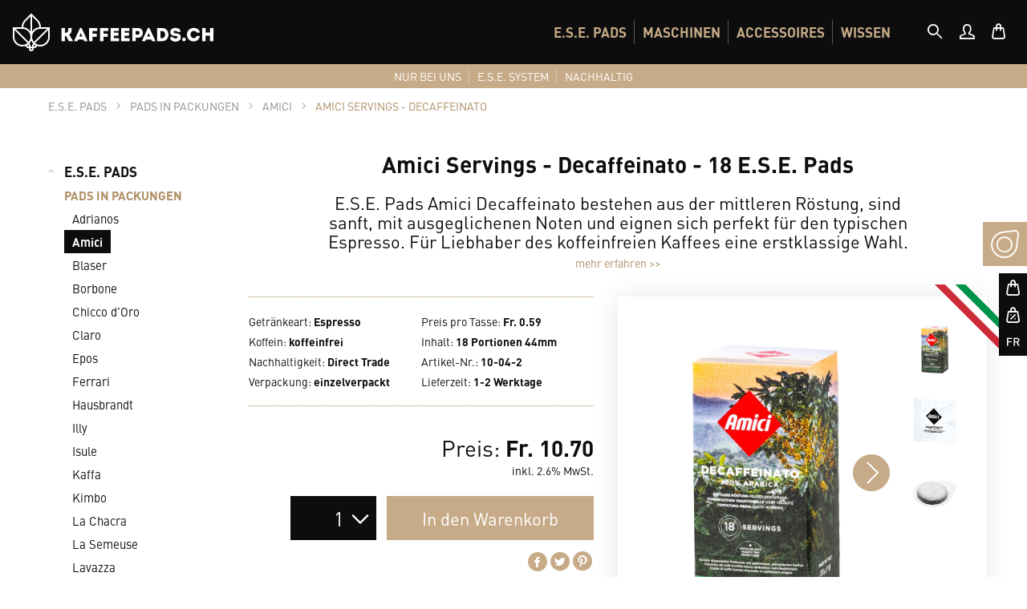

--- FILE ---
content_type: text/html; charset=UTF-8
request_url: https://www.kaffeepads.ch/ese-pads/pads-in-packungen/amici/amici-servings-decaffeinato/5/amici-servings-decaffeinato-18-ese-pads
body_size: 21012
content:
<!DOCTYPE html>
<html class="no-js" lang="de" itemscope="itemscope" itemtype="http://schema.org/WebPage"><head> <meta charset="utf-8"> <link rel="preload" fetchpriority="high" as="image" href="https://www.kaffeepads.ch/media/image/ba/dd/bd/startslider-bg-opt_420x420.jpg"> <link rel="preload" fetchpriority="high" as="image" href="https://www.kaffeepads.ch/media/image/94/93/2f/startslider-slide-new_420x420@2x.png"> <meta name="author" content=""> <meta name="robots" content="index,follow"> <meta name="revisit-after" content="15 days"> <meta name="keywords" content="amici, caffe, decaffeinato, 18, pads, pods, cialde, servings, einzelverpackt, kaffee, ese, e.s.e., 44mm, portionen, einzelportionen, caffè, café"> <meta name="description" content="Amici Servings Decaffeinato E.S.E. Pads, Pods &amp; Cialde: 18 Portionen einzelverpackt mit 44mm Durchmesser. Hergestellt von der Rösterei Amici Caff…"> <meta property="og:type" content="product"> <meta property="og:site_name" content="Kaffeepads.ch"> <meta property="og:url" content="https://www.kaffeepads.ch/ese-pads/pads-in-packungen/amici/amici-servings-decaffeinato/5/amici-servings-decaffeinato-18-ese-pads"> <meta property="og:title" content="Amici Servings - Decaffeinato - 18 E.S.E. Pads"> <meta property="og:description" content="E.S.E. Pads Amici Decaffeinato bestehen aus der mittleren Röstung, sind sanft, mit ausgeglichenen Noten und eignen sich perfekt für den typischen…"> <meta property="og:image" content="https://www.kaffeepads.ch/media/image/c1/b6/3f/Amici-Caffe-Pads-Pods-Cialde-Servings-ESE-Portionen-44mm-Decaffeinato-18er-Box-einzelverpackt-45723.jpg"> <meta property="product:brand" content="Amici"> <meta property="product:price" content="10,70"> <meta property="product:product_link" content="https://www.kaffeepads.ch/ese-pads/pads-in-packungen/amici/amici-servings-decaffeinato/5/amici-servings-decaffeinato-18-ese-pads"> <meta name="twitter:card" content="product"> <meta name="twitter:site" content="Kaffeepads.ch"> <meta name="twitter:title" content="Amici Servings - Decaffeinato - 18 E.S.E. Pads"> <meta name="twitter:description" content="E.S.E. Pads Amici Decaffeinato bestehen aus der mittleren Röstung, sind sanft, mit ausgeglichenen Noten und eignen sich perfekt für den typischen…"> <meta name="twitter:image" content="https://www.kaffeepads.ch/media/image/c1/b6/3f/Amici-Caffe-Pads-Pods-Cialde-Servings-ESE-Portionen-44mm-Decaffeinato-18er-Box-einzelverpackt-45723.jpg"> <meta itemprop="copyrightHolder" content="Kaffeepads.ch"> <meta itemprop="copyrightYear" content="2025"> <meta itemprop="isFamilyFriendly" content="True"> <meta itemprop="image" content="/themes/Frontend/Responsive/frontend/_public/src/img/logos/logo--tablet.png"> <meta name="viewport" content="width=device-width, initial-scale=1.0, user-scalable=no"> <meta name="mobile-web-app-capable" content="yes"> <meta name="apple-mobile-web-app-title" content="Kaffeepads.ch"> <meta name="apple-mobile-web-app-capable" content="yes"> <meta name="apple-mobile-web-app-status-bar-style" content="default"> <link rel="preload" fetchpriority="high" as="style" href="/web/cache/1726642873_72eb06240c1349b983cb7d13e503ef47.css"> <link rel="preload" fetchpriority="high" as="font" type="font/woff2" crossorigin="anonymous" href="https://www.kaffeepads.ch/themes/Frontend/Kaffeepads/frontend/_public/src/fonts/5591090/bd87cdfe-d05d-4b74-8896-1177f3dbb585.woff2"> <link rel="preload" fetchpriority="high" as="font" type="font/woff2" crossorigin="anonymous" href="https://www.kaffeepads.ch/themes/Frontend/Kaffeepads/frontend/_public/src/fonts/kfp.woff2?8iul6s"> <link rel="preload" fetchpriority="high" as="font" type="font/woff2" crossorigin="anonymous" href="https://www.kaffeepads.ch/themes/Frontend/Kaffeepads/frontend/_public/src/fonts/5591151/634fc7fc-a734-47f2-9530-a91dbcc4fd4b.woff2"> <link rel="preload" fetchpriority="high" as="font" type="font/woff2" crossorigin="anonymous" href="https://www.kaffeepads.ch/themes/Frontend/Kaffeepads/frontend/_public/src/swResponsive/src/fonts//shopware.woff?815"> <link rel="preload" fetchpriority="high" as="fetch" href="https://www.kaffeepads.ch/widgets/emotion/index/emotionId/30/controllerName/index"> <link rel="icon" type="image/svg+xml" href="/themes/Frontend/Kaffeepads/frontend/_public/src/img/favicons/favicon.svg"> <link rel="icon" type="image/png" href="/themes/Frontend/Kaffeepads/frontend/_public/src/img/favicons/favicon.png"> <link rel="apple-touch-icon" sizes="180x180" href="/themes/Frontend/Kaffeepads/frontend/_public/src/img/favicons/alle/apple-icon-180x180.png"> <link rel="icon" type="image/png" sizes="96x96" href="/themes/Frontend/Kaffeepads/frontend/_public/src/img/favicons/alle/favicon-96x96.png"> <link rel="icon" type="image/png" sizes="32x32" href="/themes/Frontend/Kaffeepads/frontend/_public/src/img/favicons/alle/favicon-32x32.png"> <link rel="icon" type="image/png" sizes="16x16" href="/themes/Frontend/Kaffeepads/frontend/_public/src/img/favicons/alle/favicon-16x16.png"> <meta name="msapplication-navbutton-color" content="#FFFFFF"> <meta name="application-name" content="Kaffeepads.ch"> <meta name="msapplication-starturl" content="https://www.kaffeepads.ch/"> <meta name="msapplication-window" content="width=1024;height=768"> <meta name="msapplication-TileImage" content="https://www.kaffeepads.ch/media/image/e1/97/b8/ms-icon-150x150.png"> <meta name="msapplication-TileColor" content="#FFFFFF"> <meta name="theme-color" content="#FFFFFF"> <link rel="canonical" href="https://www.kaffeepads.ch/ese-pads/pads-in-packungen/amici/amici-servings-decaffeinato/5/amici-servings-decaffeinato-18-ese-pads"> <title itemprop="name"> Amici Servings - Decaffeinato - 18 E.S.E. Pads 44mm Portionen (einzelverpackt) | Kaffeepads.ch</title> <link href="/web/cache/1726642873_72eb06240c1349b983cb7d13e503ef47.css" media="all" rel="stylesheet" type="text/css"> <script>
dataLayer = [{"pageTitle":"Amici Servings - Decaffeinato - 18 E.S.E. Pads 44mm Portionen (einzelverpackt) | Kaffeepads.ch","pageCategory":"Detail","pageSubCategory":"","pageCategoryID":155,"productCategoryPath":"E.S.E. PADS\/PADS IN PACKUNGEN\/Amici\/Amici Servings - Decaffeinato","pageSubCategoryID":"","pageCountryCode":"de_CH","pageLanguageCode":"de","pageVersion":1,"pageTestVariation":"1","pageValue":1,"pageAttributes":"1","productID":5,"productStyleID":"","productEAN":"","productName":"Amici Servings - Decaffeinato - 18 E.S.E. Pads","productPrice":"10.70","productCategory":"Amici Servings - Decaffeinato","productCurrency":"CHF","productColor":"","productRealColor":"","visitorId":"","visitorLoginState":"Logged Out","visitorType":"NOT LOGGED IN","visitorDemographicInfo":"","visitorSocialConnections":"","visitorLifetimeValue":0,"visitorExistingCustomer":"No","productSku":"10-04-2"}];
var google_tag_params = {ecomm_pagetype:"product",ecomm_pcat:["Amici Servings - Decaffeinato"],ecomm_prodid:"10-04-2",ecomm_pname:"Amici Servings - Decaffeinato - 18 E.S.E. Pads",ecomm_pvalue:10.7,ecomm_totalvalue:10.7}
dataLayer.push ({
'event':'remarketingTriggered',
'google_tag_params': window.google_tag_params
});
dataLayer.push (
{"ecommerce":{"currencyCode":"CHF","detail":{"products":[{"name":"Amici Servings - Decaffeinato - 18 E.S.E. Pads","id":"10-04-2","price":10.7,"brand":"Amici","category":"Amici Servings - Decaffeinato"}]},"impressions":[{"name":"Puly Caff Plus Powder - Fettreiniger - 10 Beutel","id":"81-02-02","price":13.6,"brand":"Asachimici","position":1,"list":"Related Articles"},{"name":"Puly Caff Plus Powder - Fettreiniger - 370 g Dose","id":"81-02-03","price":14.2,"brand":"Asachimici","position":2,"list":"Related Articles"},{"name":"Zuckersticks 4 g - Bio Schweiz - 100 St\u00fcck","id":"65-01-01","price":5.4,"brand":"Zuckerm\u00fchle Rupperswil","position":3,"list":"Related Articles"},{"name":"Zuckersticks 4 g - Bio Schweiz - 250 St\u00fcck","id":"65-01-02","price":11.2,"brand":"Zuckerm\u00fchle Rupperswil","position":4,"list":"Related Articles"}]}}
);
</script> <script>(function(w,d,s,l,i){w[l]=w[l]||[];w[l].push({'gtm.start':
new Date().getTime(),event:'gtm.js'});var f=d.getElementsByTagName(s)[0],
j=d.createElement(s),dl=l!='dataLayer'?'&l='+l:'';j.async=true;j.src=
'//www.googletagmanager.com/gtm.js?id='+i+dl;f.parentNode.insertBefore(j,f);
})(window,document,'script','dataLayer','GTM-KDKZWL7');</script> </head> <body class="is--ctl-detail is--act-index gtm-enhanced-ecommerce-active mobile-menu--m "> <div class="mobile-message"> <div class="mobile-message-inner"> <span class="kf-C-usp-logo-0-48x48-profile-line"></span> <h2>Herzlich Willkommen</h2> <p>Unser Webshop ist für den «Portrait Modus» optimiert,<br> wir bitten Sie Ihr Mobilgerät zu drehen. <br> Herzlichen Dank!</p> </div> </div> <div class="is--hidden" data-xgx-discount="true" data-xgx-ajaxurl="https://www.kaffeepads.ch/XgxCustomMobileMenu/getBasketAmount"></div> <div class="page-wrap"> <noscript class="noscript-main"> <div class="alert is--warning"> <div class="alert--icon"> <i class="icon--element icon--warning"></i> </div> <div class="alert--content"> <span> Um Kaffeepads.ch in vollem Umfang nutzen zu können, empfehlen wir Ihnen Javascript in Ihrem Browser zu aktiveren. </span> </div> </div> </noscript> <div class="kfp-header-wrapper"> <div class="xgx-sticky-nav" data-xgxstickynav="true"> <div class="kfp-head"> <div class="container"> <div class="kfp-brand-new"> <a href="https://www.kaffeepads.ch/"> <span class="sr-only">Shop Logo</span> <span class="kf-C-usp-logo-0-48x48-profile-line icon-logo"></span> <span class="kf-G-white-logo-name-CH-de24x200px icon-name"></span> </a> </div> <div class="nav-wrapper"> <div class="kfp-header--mainnav"> <ul class="clearfix" role="menubar" itemscope="itemscope" itemtype="http://schema.org/SiteNavigationElement"> <li class="navigation--entry entry--menu-left menu-mobile-nav-btn"> <a class=" entry--trigger" data-offcanvas="true" data-offcanvasselector=".sidebar-main" href="#offcanvas--left"> <span class="sr-only">Mobiles Menü</span> <i class="icon--menu"></i> </a> </li> <li class="mobile-dn has--mega-menu" data-xgxmegamenu="true" role="menuitem"> <a href="#">E.S.E. PADS</a> <div class="kfp-mega-nav"> <div class="container"> <div class="kfp-mega-inner clearfix kfp-main-nav-manufacturer-menu "> <div class="kfp-cat-image-col"> <div class="kfp-cat-image-wrapper js-image-element"> <div class="img-wrapper"> <a itemprop="url"> <img class="img-responsive product-img" srcset="https://www.kaffeepads.ch/media/image/35/e1/e4/kaffeepads-ese-pads-pods-cialde-Pads-in-Packungen-Kategorie-400px-45569_290x290.png, https://www.kaffeepads.ch/media/image/0d/6f/b2/kaffeepads-ese-pads-pods-cialde-Pads-in-Packungen-Kategorie-400px-45569_290x290@2x.png 2x" alt="PADS IN PACKUNGEN" width="290" height="290" style="width:auto" loading="lazy"> </a> </div> </div> <div class="kfp-cat-image-wrapper js-image-element"> <div class="img-wrapper"> <a href="https://www.kaffeepads.ch/ese-pads/pads-in-packungen/" itemprop="url"> <img class="img-responsive product-img" srcset="https://www.kaffeepads.ch/media/image/35/68/a1/kaffeepads-ese-pads-pods-cialde-Pads-in-Packungen-Filter-400px-45568_290x290.png, https://www.kaffeepads.ch/media/image/23/c7/9e/kaffeepads-ese-pads-pods-cialde-Pads-in-Packungen-Filter-400px-45568_290x290@2x.png 2x" alt="FILTER: PACKUNGEN" width="290" height="290" style="width:auto" loading="lazy"> </a> </div> </div> <div class="kfp-cat-image-wrapper js-image-element"> <div class="img-wrapper"> <a href="https://www.kaffeepads.ch/ese-pads/degustationsboxen/boxen-gutscheine/" itemprop="url"> <img class="img-responsive product-img" srcset="https://www.kaffeepads.ch/media/image/5b/28/e8/kaffeepads-ese-pads-pods-cialde-Degustationsboxen-Menu-400px45655_290x290.png, https://www.kaffeepads.ch/media/image/42/d2/e5/kaffeepads-ese-pads-pods-cialde-Degustationsboxen-Menu-400px45655_290x290@2x.png 2x" alt="DEGUSTATIONSBOXEN" width="290" height="290" style="width:auto" loading="lazy"> </a> </div> </div> <div class="kfp-cat-image-wrapper js-image-element"> <div class="img-wrapper"> <a href="https://www.kaffeepads.ch/ese-pads/filter-einzelne-pads/produktfilter-einzelpads/" itemprop="url"> <img class="img-responsive product-img" srcset="https://www.kaffeepads.ch/media/image/e6/1c/bd/kaffeepads-ese-pads-pods-cialde-Einzelne-Pads-Filter-400px-45570_290x290.png, https://www.kaffeepads.ch/media/image/7f/9b/10/kaffeepads-ese-pads-pods-cialde-Einzelne-Pads-Filter-400px-45570_290x290@2x.png 2x" alt="FILTER: EINZELNE PADS" width="290" height="290" style="width:auto" loading="lazy"> </a> </div> </div> </div> <div class="kfp-cat-nav-col-new"> <ul> <li class="js-navigation-element" role="menuitem" itemprop="name"> <p class="kfp-megamenu-box-level-1 default-cursor" title="PADS IN PACKUNGEN"> <span class="kfp-megamenu-box-level-1-icon kf-C-usp-heart-pod-0-48x48-profile-line"> </span> <span class="kfp-megamenu-box-headline"> PADS IN PACKUNGEN </span> <span class="kfp-megamenu-box-description"> Kaffeepads in Packungen nach Marken gegliedert sowie je Sorte beschrieben und illustriert. </span> </p> </li> <li class="js-navigation-element" role="menuitem" itemprop="name"> <a href="https://www.kaffeepads.ch/ese-pads/pads-in-packungen/" itemprop="url" class="kfp-megamenu-box-level-1" title="FILTER: PACKUNGEN"> <span class="kfp-megamenu-box-level-1-icon kf-D-filter-controller-0-48x48-profile-line"> </span> <span class="kfp-megamenu-box-headline"> FILTER: PACKUNGEN </span> <span class="kfp-megamenu-box-description"> Kaffeepads in Packungen marken- und sortenübergreifend nach diversen Kriterien filterbar. </span> </a> </li> <li class="js-navigation-element" role="menuitem" itemprop="name"> <a href="https://www.kaffeepads.ch/ese-pads/degustationsboxen/boxen-gutscheine/" itemprop="url" class="kfp-megamenu-box-level-1" title="DEGUSTATIONSBOXEN"> <span class="kfp-megamenu-box-level-1-icon kf-D-degustation-box-0-48x48-profile-line"> </span> <span class="kfp-megamenu-box-headline"> DEGUSTATIONSBOXEN </span> <span class="kfp-megamenu-box-description"> Degustationsboxen Espresso und Café Crème in mehreren Varianten sowie Geschenkgutscheine. </span> </a> </li> <li class="js-navigation-element" role="menuitem" itemprop="name"> <a href="https://www.kaffeepads.ch/ese-pads/filter-einzelne-pads/produktfilter-einzelpads/" itemprop="url" class="kfp-megamenu-box-level-1" title="FILTER: EINZELNE PADS"> <span class="kfp-megamenu-box-level-1-icon kf-D-filter-controller-0-48x48-profile-line"> </span> <span class="kfp-megamenu-box-headline"> FILTER: EINZELNE PADS </span> <span class="kfp-megamenu-box-description"> Einzeln verpackte Kaffeepads zur Degustation marken- und sortenübergreifend filterbar. </span> </a> </li> </ul></div> <div class="kfp-cat-nav-sub-list-wrapper" data-xgx-menu-transition="true"> <div class="kfp-cat-nav-sub-list js-list-element"> <div class="kfp-cat-nav-sub-item"> <a href="https://www.kaffeepads.ch/ese-pads/pads-in-packungen/adrianos/" title="Adrianos" itemprop="url"> <span class="kfp-main-nav-image-wrapper"> <img class="kfp-main-nav-manufacturer-menu-icon" srcset="https://www.kaffeepads.ch/media/image/1c/d6/33/Hersteller-Roesterei-Logo-Adrianos-45497_90x90.png" alt="Adrianos" itemprop="image" width="90" height="65" style="width:auto" loading="lazy"> </span> <span class="kfp-main-nav-name-hover"> Adrianos </span> </a> </div> <div class="kfp-cat-nav-sub-item"> <a href="https://www.kaffeepads.ch/ese-pads/pads-in-packungen/amici/" title="Amici" itemprop="url"> <span class="kfp-main-nav-image-wrapper"> <img class="kfp-main-nav-manufacturer-menu-icon" srcset="https://www.kaffeepads.ch/media/image/91/e0/16/Hersteller-Roesterei-Logo-Amici-45497_90x90.png" alt="Amici" itemprop="image" width="90" height="90" style="width:auto" loading="lazy"> </span> <span class="kfp-main-nav-name-hover"> Amici </span> </a> </div> <div class="kfp-cat-nav-sub-item"> <a href="https://www.kaffeepads.ch/ese-pads/pads-in-packungen/blaser/" title="Blaser" itemprop="url"> <span class="kfp-main-nav-image-wrapper"> <img class="kfp-main-nav-manufacturer-menu-icon" srcset="https://www.kaffeepads.ch/media/image/68/23/3c/Hersteller-Roesterei-Logo-Blaser-45497_90x90.png" alt="Blaser" itemprop="image" width="90" height="68" style="width:auto" loading="lazy"> </span> <span class="kfp-main-nav-name-hover"> Blaser </span> </a> </div> <div class="kfp-cat-nav-sub-item"> <a href="https://www.kaffeepads.ch/ese-pads/pads-in-packungen/borbone/" title="Borbone" itemprop="url"> <span class="kfp-main-nav-image-wrapper"> <img class="kfp-main-nav-manufacturer-menu-icon" srcset="https://www.kaffeepads.ch/media/image/41/f0/c3/Hersteller-R-osterei-Logo-Borbone-45497_90x90.png" alt="Borbone" itemprop="image" width="72" height="90" style="width:auto" loading="lazy"> </span> <span class="kfp-main-nav-name-hover"> Borbone </span> </a> </div> <div class="kfp-cat-nav-sub-item"> <a href="https://www.kaffeepads.ch/ese-pads/pads-in-packungen/chicco-d-oro/" title="Chicco d’Oro" itemprop="url"> <span class="kfp-main-nav-image-wrapper"> <img class="kfp-main-nav-manufacturer-menu-icon" srcset="https://www.kaffeepads.ch/media/image/fb/df/a0/Hersteller-Roesterei-Logo-Chiccodoro-45497_90x90.png" alt="Chicco d’Oro" itemprop="image" width="90" height="61" style="width:auto" loading="lazy"> </span> <span class="kfp-main-nav-name-hover"> Chicco d’Oro </span> </a> </div> <div class="kfp-cat-nav-sub-item"> <a href="https://www.kaffeepads.ch/ese-pads/pads-in-packungen/claro/" title="Claro" itemprop="url"> <span class="kfp-main-nav-image-wrapper"> <img class="kfp-main-nav-manufacturer-menu-icon" srcset="https://www.kaffeepads.ch/media/image/16/c8/df/Hersteller-Roesterei-Logo-Claro-45497_90x90.png" alt="Claro" itemprop="image" width="90" height="68" style="width:auto" loading="lazy"> </span> <span class="kfp-main-nav-name-hover"> Claro </span> </a> </div> <div class="kfp-cat-nav-sub-item"> <a href="https://www.kaffeepads.ch/ese-pads/pads-in-packungen/epos/" title="Epos" itemprop="url"> <span class="kfp-main-nav-image-wrapper"> <img class="kfp-main-nav-manufacturer-menu-icon" srcset="https://www.kaffeepads.ch/media/image/c6/9b/24/Hersteller-Roesterei-Logo-Epos-Caffe_90x90.png" alt="Epos" itemprop="image" width="90" height="90" style="width:auto" loading="lazy"> </span> <span class="kfp-main-nav-name-hover"> Epos </span> </a> </div> <div class="kfp-cat-nav-sub-item"> <a href="https://www.kaffeepads.ch/ese-pads/pads-in-packungen/ferrari/" title="Ferrari" itemprop="url"> <span class="kfp-main-nav-image-wrapper"> <img class="kfp-main-nav-manufacturer-menu-icon" srcset="https://www.kaffeepads.ch/media/image/13/0f/41/Hersteller-Roesterei-Logo-Ferrari-45497_90x90.png" alt="Ferrari" itemprop="image" width="90" height="78" style="width:auto" loading="lazy"> </span> <span class="kfp-main-nav-name-hover"> Ferrari </span> </a> </div> <div class="kfp-cat-nav-sub-item"> <a href="https://www.kaffeepads.ch/ese-pads/pads-in-packungen/hausbrandt/" title="Hausbrandt" itemprop="url"> <span class="kfp-main-nav-image-wrapper"> <img class="kfp-main-nav-manufacturer-menu-icon" srcset="https://www.kaffeepads.ch/media/image/cf/b5/dd/Hersteller-Roesterei-Logo-Hausbrandt-45497_90x90.png" alt="Hausbrandt" itemprop="image" width="90" height="63" style="width:auto" loading="lazy"> </span> <span class="kfp-main-nav-name-hover"> Hausbrandt </span> </a> </div> <div class="kfp-cat-nav-sub-item"> <a href="https://www.kaffeepads.ch/ese-pads/pads-in-packungen/illy/" title="Illy" itemprop="url"> <span class="kfp-main-nav-image-wrapper"> <img class="kfp-main-nav-manufacturer-menu-icon" srcset="https://www.kaffeepads.ch/media/image/8b/ea/98/Hersteller-Roesterei-logo-illy-cafe-45497_90x90.png" alt="Illy" itemprop="image" width="90" height="90" style="width:auto" loading="lazy"> </span> <span class="kfp-main-nav-name-hover"> Illy </span> </a> </div> <div class="kfp-cat-nav-sub-item"> <a href="https://www.kaffeepads.ch/ese-pads/pads-in-packungen/isule/" title="Isule" itemprop="url"> <span class="kfp-main-nav-image-wrapper"> <img class="kfp-main-nav-manufacturer-menu-icon" srcset="https://www.kaffeepads.ch/media/image/c6/26/13/Hersteller-Roesterei-Logo-Isule-45497_90x90.png" alt="Isule" itemprop="image" width="90" height="90" style="width:auto" loading="lazy"> </span> <span class="kfp-main-nav-name-hover"> Isule </span> </a> </div> <div class="kfp-cat-nav-sub-item"> <a href="https://www.kaffeepads.ch/ese-pads/pads-in-packungen/kaffa/" title="Kaffa" itemprop="url"> <span class="kfp-main-nav-image-wrapper"> <img class="kfp-main-nav-manufacturer-menu-icon" srcset="https://www.kaffeepads.ch/media/image/c0/80/40/Hersteller-Roesterei-Logo-Kaffa-45497_90x90.png" alt="Kaffa" itemprop="image" width="90" height="59" style="width:auto" loading="lazy"> </span> <span class="kfp-main-nav-name-hover"> Kaffa </span> </a> </div> <div class="kfp-cat-nav-sub-item"> <a href="https://www.kaffeepads.ch/ese-pads/pads-in-packungen/kimbo/" title="Kimbo" itemprop="url"> <span class="kfp-main-nav-image-wrapper"> <img class="kfp-main-nav-manufacturer-menu-icon" srcset="https://www.kaffeepads.ch/media/image/b6/a4/8c/Hersteller-Roesterei-Logo-Kimbo-45497_90x90.png" alt="Kimbo" itemprop="image" width="90" height="50" style="width:auto" loading="lazy"> </span> <span class="kfp-main-nav-name-hover"> Kimbo </span> </a> </div> <div class="kfp-cat-nav-sub-item"> <a href="https://www.kaffeepads.ch/ese-pads/pads-in-packungen/la-chacra/" title="La Chacra" itemprop="url"> <span class="kfp-main-nav-image-wrapper"> <img class="kfp-main-nav-manufacturer-menu-icon" srcset="https://www.kaffeepads.ch/media/image/5c/b1/d3/Hersteller-Roesterei-Logo-La-Chacra-45497_90x90.png" alt="La Chacra" itemprop="image" width="90" height="62" style="width:auto" loading="lazy"> </span> <span class="kfp-main-nav-name-hover"> La Chacra </span> </a> </div> <div class="kfp-cat-nav-sub-item"> <a href="https://www.kaffeepads.ch/ese-pads/pads-in-packungen/la-semeuse/" title="La Semeuse" itemprop="url"> <span class="kfp-main-nav-image-wrapper"> <img class="kfp-main-nav-manufacturer-menu-icon" srcset="https://www.kaffeepads.ch/media/image/64/5a/c1/Hersteller-Roesterei-Logo-La-Semeuse-45497_90x90.png" alt="La Semeuse" itemprop="image" width="90" height="81" style="width:auto" loading="lazy"> </span> <span class="kfp-main-nav-name-hover"> La Semeuse </span> </a> </div> <div class="kfp-cat-nav-sub-item"> <a href="https://www.kaffeepads.ch/ese-pads/pads-in-packungen/lavazza/" title="Lavazza" itemprop="url"> <span class="kfp-main-nav-image-wrapper"> <img class="kfp-main-nav-manufacturer-menu-icon" srcset="https://www.kaffeepads.ch/media/image/8e/42/ab/Hersteller-Roesterei-Logo-Lavazza-45497_90x90.png" alt="Lavazza" itemprop="image" width="90" height="59" style="width:auto" loading="lazy"> </span> <span class="kfp-main-nav-name-hover"> Lavazza </span> </a> </div> <div class="kfp-cat-nav-sub-item"> <a href="https://www.kaffeepads.ch/ese-pads/pads-in-packungen/lucaffe/" title="Lucaffé" itemprop="url"> <span class="kfp-main-nav-image-wrapper"> <img class="kfp-main-nav-manufacturer-menu-icon" srcset="https://www.kaffeepads.ch/media/image/5b/9a/92/Hersteller-Roesterei-Logo-Lucaffe-45497_90x90.png" alt="Lucaffé" itemprop="image" width="90" height="47" style="width:auto" loading="lazy"> </span> <span class="kfp-main-nav-name-hover"> Lucaffé </span> </a> </div> <div class="kfp-cat-nav-sub-item"> <a href="https://www.kaffeepads.ch/ese-pads/pads-in-packungen/mamis/" title="Mamis" itemprop="url"> <span class="kfp-main-nav-image-wrapper"> <img class="kfp-main-nav-manufacturer-menu-icon" srcset="https://www.kaffeepads.ch/media/image/cc/ca/aa/Hersteller-R-osterei-Logo-Mamis-45497_90x90.png" alt="Mamis" itemprop="image" width="90" height="70" style="width:auto" loading="lazy"> </span> <span class="kfp-main-nav-name-hover"> Mamis </span> </a> </div> <div class="kfp-cat-nav-sub-item"> <a href="https://www.kaffeepads.ch/ese-pads/pads-in-packungen/moak/" title="Moak" itemprop="url"> <span class="kfp-main-nav-image-wrapper"> <img class="kfp-main-nav-manufacturer-menu-icon" srcset="https://www.kaffeepads.ch/media/image/5e/86/f4/Hersteller-Roesterei-Logo-Moak-45497_90x90.png" alt="Moak" itemprop="image" width="82" height="90" style="width:auto" loading="lazy"> </span> <span class="kfp-main-nav-name-hover"> Moak </span> </a> </div> <div class="kfp-cat-nav-sub-item"> <a href="https://www.kaffeepads.ch/ese-pads/pads-in-packungen/new-york/" title="New York" itemprop="url"> <span class="kfp-main-nav-image-wrapper"> <img class="kfp-main-nav-manufacturer-menu-icon" srcset="https://www.kaffeepads.ch/media/image/68/42/fd/Hersteller-R-osterei-Logo-New-York-45497_90x90.png" alt="New York" itemprop="image" width="90" height="65" style="width:auto" loading="lazy"> </span> <span class="kfp-main-nav-name-hover"> New York </span> </a> </div> <div class="kfp-cat-nav-sub-item"> <a href="https://www.kaffeepads.ch/ese-pads/pads-in-packungen/perle-de-cafe/" title="Perle de Café" itemprop="url"> <span class="kfp-main-nav-image-wrapper"> <img class="kfp-main-nav-manufacturer-menu-icon" srcset="https://www.kaffeepads.ch/media/image/8c/08/66/Hersteller-Roesterei-Logo-Perle-de-Cafe-45497_90x90.png" alt="Perle de Café" itemprop="image" width="90" height="90" style="width:auto" loading="lazy"> </span> <span class="kfp-main-nav-name-hover"> Perle de Café </span> </a> </div> <div class="kfp-cat-nav-sub-item"> <a href="https://www.kaffeepads.ch/ese-pads/pads-in-packungen/sirocco/" title="Sirocco" itemprop="url"> <span class="kfp-main-nav-image-wrapper"> <img class="kfp-main-nav-manufacturer-menu-icon" srcset="https://www.kaffeepads.ch/media/image/e2/5c/87/Hersteller-R-osterei-Logo-Sirocco-45497_90x90.png" alt="Sirocco" itemprop="image" width="90" height="67" style="width:auto" loading="lazy"> </span> <span class="kfp-main-nav-name-hover"> Sirocco </span> </a> </div> <div class="kfp-cat-nav-sub-item"> <a href="https://www.kaffeepads.ch/ese-pads/pads-in-packungen/spinelli/" title="Spinelli" itemprop="url"> <span class="kfp-main-nav-image-wrapper"> <img class="kfp-main-nav-manufacturer-menu-icon" srcset="https://www.kaffeepads.ch/media/image/60/4f/a1/Hersteller-Roesterei-Logo-Spinelli-45497_90x90.png" alt="Spinelli" itemprop="image" width="90" height="89" style="width:auto" loading="lazy"> </span> <span class="kfp-main-nav-name-hover"> Spinelli </span> </a> </div> <div class="kfp-cat-nav-sub-item"> <a href="https://www.kaffeepads.ch/ese-pads/pads-in-packungen/tropical-mountains/" title="Tropical Mountains" itemprop="url"> <span class="kfp-main-nav-image-wrapper"> <img class="kfp-main-nav-manufacturer-menu-icon" srcset="https://www.kaffeepads.ch/media/image/ef/6f/29/Hersteller-Roesterei-Logo-Tropical-Mountains-45497_90x90.png" alt="Tropical Mountains" itemprop="image" width="90" height="60" style="width:auto" loading="lazy"> </span> <span class="kfp-main-nav-name-hover"> Tropical Mountains </span> </a> </div> </div> <div class="kfp-cat-nav-sub-list js-list-element"> </div> <div class="kfp-cat-nav-sub-list js-list-element"> </div> <div class="kfp-cat-nav-sub-list js-list-element"> </div> </div> </div> <ul class="kfp-mega-bottom-nav"> <li class="js-show-search-bar"> <a href="#"> <span class="icon--search"></span> Textsuche </a> </li> </ul> </div> </div></li> <li class="mobile-dn has--mega-menu" data-xgxmegamenu="true" role="menuitem"> <a href="#">MASCHINEN</a> <div class="kfp-mega-nav"> <div class="container"> <div class="kfp-mega-inner clearfix kfp-main-nav-manufacturer-menu "> <div class="kfp-cat-image-col"> <div class="kfp-cat-image-wrapper js-image-element"> <div class="img-wrapper"> <a itemprop="url"> <img class="img-responsive product-img" srcset="https://www.kaffeepads.ch/media/image/c6/57/d4/kaffeepads-ese-pads-pods-cialde-Kaffeemaschinen-400px-45798_290x290.png, https://www.kaffeepads.ch/media/image/05/4d/cf/kaffeepads-ese-pads-pods-cialde-Kaffeemaschinen-400px-45798_290x290@2x.png 2x" alt="E.S.E. MASCHINEN" width="290" height="290" style="width:auto" loading="lazy"> </a> </div> </div> <div class="kfp-cat-image-wrapper js-image-element"> <div class="img-wrapper"> <a itemprop="url"> <img class="img-responsive product-img" srcset="https://www.kaffeepads.ch/media/image/ec/ea/69/kaffeepads-ese-pads-pods-cialde-Ersatzteile-Kaffeemaschinen-400px_290x290.png, https://www.kaffeepads.ch/media/image/0c/4c/36/kaffeepads-ese-pads-pods-cialde-Ersatzteile-Kaffeemaschinen-400px_290x290@2x.png 2x" alt="ERSATZTEILE" width="290" height="290" style="width:auto" loading="lazy"> </a> </div> </div> <div class="kfp-cat-image-wrapper js-image-element"> <div class="img-wrapper"> <a href="https://www.kaffeepads.ch/maschinen/entkalker-filter/alle-entkalker-und-filter/" itemprop="url"> <img class="img-responsive product-img" srcset="https://www.kaffeepads.ch/media/image/8f/cd/9d/kaffeepads-ese-pads-pods-cialde-Entkalker-Entkalkungspulver-Kalkfilter-400px_290x290.png, https://www.kaffeepads.ch/media/image/f7/4c/ab/kaffeepads-ese-pads-pods-cialde-Entkalker-Entkalkungspulver-Kalkfilter-400px_290x290@2x.png 2x" alt="ENTKALKER &amp; FILTER" width="290" height="290" style="width:auto" loading="lazy"> </a> </div> </div> <div class="kfp-cat-image-wrapper js-image-element"> <div class="img-wrapper"> <a href="https://www.kaffeepads.ch/maschinen/entfetter/alle-fettreiniger/" itemprop="url"> <img class="img-responsive product-img" srcset="https://www.kaffeepads.ch/media/image/47/a4/65/kaffeepads-ese-pads-pods-cialde-Entfetter-Fettreiniger-400px_290x290.png, https://www.kaffeepads.ch/media/image/f0/93/3a/kaffeepads-ese-pads-pods-cialde-Entfetter-Fettreiniger-400px_290x290@2x.png 2x" alt="ENTFETTER" width="290" height="290" style="width:auto" loading="lazy"> </a> </div> </div> </div> <div class="kfp-cat-nav-col-new"> <ul> <li class="js-navigation-element" role="menuitem" itemprop="name"> <p class="kfp-megamenu-box-level-1 default-cursor" title="E.S.E. MASCHINEN"> <span class="kfp-megamenu-box-level-1-icon kf-D-coffee-machine-0-48x48-profile-line"> </span> <span class="kfp-megamenu-box-headline"> E.S.E. MASCHINEN </span> <span class="kfp-megamenu-box-description"> Kaffeemaschinen für E.S.E. Portionen nach Marken gegliedert und typenweise portraitiert. </span> </p> </li> <li class="js-navigation-element" role="menuitem" itemprop="name"> <p class="kfp-megamenu-box-level-1 default-cursor" title="ERSATZTEILE"> <span class="kfp-megamenu-box-level-1-icon kf-D-portafilter-strainer-0-48x48-profile-line"> </span> <span class="kfp-megamenu-box-headline"> ERSATZTEILE </span> <span class="kfp-megamenu-box-description"> Ersatzteile für Maschinen nach Herstellern und Gattung sortiert sowie mit Anleitungen ergänzt. </span> </p> </li> <li class="js-navigation-element" role="menuitem" itemprop="name"> <a href="https://www.kaffeepads.ch/maschinen/entkalker-filter/alle-entkalker-und-filter/" itemprop="url" class="kfp-megamenu-box-level-1" title="ENTKALKER &amp; FILTER"> <span class="kfp-megamenu-box-level-1-icon kf-D-filter-funnel-0-48x48-profile-line"> </span> <span class="kfp-megamenu-box-headline"> ENTKALKER &amp; FILTER </span> <span class="kfp-megamenu-box-description"> Entkalkungspulver zur Pfleger der Kaffeemaschine sowie Wasserfilter für die Kalkprävention. </span> </a> </li> <li class="js-navigation-element" role="menuitem" itemprop="name"> <a href="https://www.kaffeepads.ch/maschinen/entfetter/alle-fettreiniger/" itemprop="url" class="kfp-megamenu-box-level-1" title="ENTFETTER"> <span class="kfp-megamenu-box-level-1-icon kf-D-care-products-0-48x48-profile-line"> </span> <span class="kfp-megamenu-box-headline"> ENTFETTER </span> <span class="kfp-megamenu-box-description"> Entfettungspulver zur Reinigung der Brühgruppe und Entfernung von Flecken auf Porzellan. </span> </a> </li> </ul></div> <div class="kfp-cat-nav-sub-list-wrapper" data-xgx-menu-transition="true"> <div class="kfp-cat-nav-sub-list js-list-element"> <div class="kfp-cat-nav-sub-item"> <a href="https://www.kaffeepads.ch/maschinen/ese-maschinen/la-piccola/" title="La Piccola" itemprop="url"> <span class="kfp-main-nav-image-wrapper"> <img class="kfp-main-nav-manufacturer-menu-icon" srcset="https://www.kaffeepads.ch/media/image/15/c3/aa/Hersteller-Kaffeemaschine-Logo-LaPiccola-45797_90x90.png" alt="La Piccola" itemprop="image" width="90" height="20" style="width:auto" loading="lazy"> </span> <span class="kfp-main-nav-name-hover"> La Piccola </span> </a> </div> <div class="kfp-cat-nav-sub-item"> <a href="https://www.kaffeepads.ch/maschinen/ese-maschinen/facotec/" title="Facotec" itemprop="url"> <span class="kfp-main-nav-image-wrapper"> <img class="kfp-main-nav-manufacturer-menu-icon" srcset="https://www.kaffeepads.ch/media/image/b4/12/26/Hersteller-Kaffeemaschine-Logo-Facotec_90x90.png" alt="Facotec" itemprop="image" width="90" height="24" style="width:auto" loading="lazy"> </span> <span class="kfp-main-nav-name-hover"> Facotec </span> </a> </div> <div class="kfp-cat-nav-sub-item"> <a href="https://www.kaffeepads.ch/maschinen/ese-maschinen/handpresso/" title="Handpresso" itemprop="url"> <span class="kfp-main-nav-image-wrapper"> <img class="kfp-main-nav-manufacturer-menu-icon" srcset="https://www.kaffeepads.ch/media/image/7c/fd/34/Hersteller-Kaffeemaschine-Logo-Handpresso-45497_90x90.png" alt="Handpresso" itemprop="image" width="90" height="47" style="width:auto" loading="lazy"> </span> <span class="kfp-main-nav-name-hover"> Handpresso </span> </a> </div> </div> <div class="kfp-cat-nav-sub-list js-list-element"> <div class="kfp-cat-nav-sub-item"> <a href="https://www.kaffeepads.ch/maschinen/ersatzteile/la-piccola/" title="La Piccola" itemprop="url"> <span class="kfp-main-nav-image-wrapper"> <img class="kfp-main-nav-manufacturer-menu-icon" srcset="https://www.kaffeepads.ch/media/image/15/c3/aa/Hersteller-Kaffeemaschine-Logo-LaPiccola-45797_90x90.png" alt="La Piccola" itemprop="image" width="90" height="20" style="width:auto" loading="lazy"> </span> <span class="kfp-main-nav-name-hover"> La Piccola </span> </a> </div> <div class="kfp-cat-nav-sub-item"> <a href="https://www.kaffeepads.ch/maschinen/ersatzteile/spinel/" title="Spinel" itemprop="url"> <span class="kfp-main-nav-image-wrapper"> <img class="kfp-main-nav-manufacturer-menu-icon" srcset="https://www.kaffeepads.ch/media/image/c7/a8/6e/Hersteller-Kaffeemaschine-Logo-Spinel-45497_90x90.png" alt="Spinel" itemprop="image" width="90" height="25" style="width:auto" loading="lazy"> </span> <span class="kfp-main-nav-name-hover"> Spinel </span> </a> </div> <div class="kfp-cat-nav-sub-item"> <a href="https://www.kaffeepads.ch/maschinen/ersatzteile/francis-francis/" title="Francis Francis" itemprop="url"> <span class="kfp-main-nav-image-wrapper"> <img class="kfp-main-nav-manufacturer-menu-icon" srcset="https://www.kaffeepads.ch/media/image/13/11/60/Hersteller-Kaffeemaschine-Logo-FrancisFrancis-45497_90x90.png" alt="Francis Francis" itemprop="image" width="90" height="90" style="width:auto" loading="lazy"> </span> <span class="kfp-main-nav-name-hover"> Francis Francis </span> </a> </div> </div> <div class="kfp-cat-nav-sub-list js-list-element"> </div> <div class="kfp-cat-nav-sub-list js-list-element"> </div> </div> </div> <ul class="kfp-mega-bottom-nav"> <li class="js-show-search-bar"> <a href="#"> <span class="icon--search"></span> Textsuche </a> </li> </ul> </div> </div></li> <li class="mobile-dn has--mega-menu" data-xgxmegamenu="true" role="menuitem"> <a href="#">ACCESSOIRES</a> <div class="kfp-mega-nav"> <div class="container"> <div class="kfp-mega-inner clearfix kfp-main-nav-manufacturer-menu "> <div class="kfp-cat-image-col"> <div class="kfp-cat-image-wrapper js-image-element"> <div class="img-wrapper"> <a href="https://www.kaffeepads.ch/accessoires/dispenser-pinzette/box44-und-holzpinzette/" itemprop="url"> <img class="img-responsive product-img" srcset="https://www.kaffeepads.ch/media/image/6f/11/db/kaffeepads-ese-pads-pods-cialde-Box44-Aufbewahrung-Spender-400px_290x290.png, https://www.kaffeepads.ch/media/image/a8/40/ea/kaffeepads-ese-pads-pods-cialde-Box44-Aufbewahrung-Spender-400px_290x290@2x.png 2x" alt="DISPENSER &amp; PINZETTE" width="290" height="290" style="width:auto" loading="lazy"> </a> </div> </div> <div class="kfp-cat-image-wrapper js-image-element"> <div class="img-wrapper"> <a href="https://www.kaffeepads.ch/accessoires/tassen/tassensortiment/" itemprop="url"> <img class="img-responsive product-img" srcset="https://www.kaffeepads.ch/media/image/e6/26/dc/kaffeepads-ese-pads-pods-cialde-Tassen-400px_290x290.png, https://www.kaffeepads.ch/media/image/cb/63/7e/kaffeepads-ese-pads-pods-cialde-Tassen-400px_290x290@2x.png 2x" alt="TASSEN" width="290" height="290" style="width:auto" loading="lazy"> </a> </div> </div> <div class="kfp-cat-image-wrapper js-image-element"> <div class="img-wrapper"> <a href="https://www.kaffeepads.ch/accessoires/zucker-sirupe/zuckersticks-und-sirupe/" itemprop="url"> <img class="img-responsive product-img" srcset="https://www.kaffeepads.ch/media/image/50/9a/4c/kaffeepads-ese-pads-pods-cialde-Bio-Zuckersticks-Morand-Sirupe-400px_290x290.png, https://www.kaffeepads.ch/media/image/ca/d4/28/kaffeepads-ese-pads-pods-cialde-Bio-Zuckersticks-Morand-Sirupe-400px_290x290@2x.png 2x" alt="ZUCKER &amp; SIRUPE" width="290" height="290" style="width:auto" loading="lazy"> </a> </div> </div> <div class="kfp-cat-image-wrapper js-image-element"> <div class="img-wrapper"> <a href="https://www.kaffeepads.ch/accessoires/confiserie/crema-und-torrone/" itemprop="url"> <img class="img-responsive product-img" srcset="https://www.kaffeepads.ch/media/image/e6/72/67/kaffeepads-ese-pads-pods-cialde-Moak-Crema-Torrone-400px_290x290.png, https://www.kaffeepads.ch/media/image/bf/2f/2d/kaffeepads-ese-pads-pods-cialde-Moak-Crema-Torrone-400px_290x290@2x.png 2x" alt="CONFISERIE" width="290" height="290" style="width:auto" loading="lazy"> </a> </div> </div> </div> <div class="kfp-cat-nav-col-new"> <ul> <li class="js-navigation-element" role="menuitem" itemprop="name"> <a href="https://www.kaffeepads.ch/accessoires/dispenser-pinzette/box44-und-holzpinzette/" itemprop="url" class="kfp-megamenu-box-level-1" title="DISPENSER &amp; PINZETTE"> <span class="kfp-megamenu-box-level-1-icon kf-D-ese-pod-spender-0-48x48-profile-line"> </span> <span class="kfp-megamenu-box-headline"> DISPENSER &amp; PINZETTE </span> <span class="kfp-megamenu-box-description"> Dispenser für einzeln verpackte Kaffeepads und Pinzette zur Entnahme loser Pads aus Beuteln. </span> </a> </li> <li class="js-navigation-element" role="menuitem" itemprop="name"> <a href="https://www.kaffeepads.ch/accessoires/tassen/tassensortiment/" itemprop="url" class="kfp-megamenu-box-level-1" title="TASSEN"> <span class="kfp-megamenu-box-level-1-icon kf-D-cups-glasses-0-48x48-profile-line"> </span> <span class="kfp-megamenu-box-headline"> TASSEN </span> <span class="kfp-megamenu-box-description"> Tassen Espresso und Café Crème aus dickwandigem, weissen Porzellan mit schlichter Prägung. </span> </a> </li> <li class="js-navigation-element" role="menuitem" itemprop="name"> <a href="https://www.kaffeepads.ch/accessoires/zucker-sirupe/zuckersticks-und-sirupe/" itemprop="url" class="kfp-megamenu-box-level-1" title="ZUCKER &amp; SIRUPE"> <span class="kfp-megamenu-box-level-1-icon kf-D-sugar-0-48x48-profile-line"> </span> <span class="kfp-megamenu-box-headline"> ZUCKER &amp; SIRUPE </span> <span class="kfp-megamenu-box-description"> Sticks mit Schweizer Bio-Zucker und Sirupe mit besonders natürlichem Geschmack. </span> </a> </li> <li class="js-navigation-element" role="menuitem" itemprop="name"> <a href="https://www.kaffeepads.ch/accessoires/confiserie/crema-und-torrone/" itemprop="url" class="kfp-megamenu-box-level-1" title="CONFISERIE"> <span class="kfp-megamenu-box-level-1-icon kf-C-usp-heart-0-48x48-profile-line"> </span> <span class="kfp-megamenu-box-headline"> CONFISERIE </span> <span class="kfp-megamenu-box-description"> Köstliche Crema und Torrone aus rein natürlichen Zutaten nach alter sizilianischer Rezeptur. </span> </a> </li> </ul></div> <div class="kfp-cat-nav-sub-list-wrapper" data-xgx-menu-transition="true"> <div class="kfp-cat-nav-sub-list js-list-element"> </div> <div class="kfp-cat-nav-sub-list js-list-element"> </div> <div class="kfp-cat-nav-sub-list js-list-element"> </div> <div class="kfp-cat-nav-sub-list js-list-element"> </div> </div> </div> <ul class="kfp-mega-bottom-nav"> <li class="js-show-search-bar"> <a href="#"> <span class="icon--search"></span> Textsuche </a> </li> </ul> </div> </div></li> <li class="mobile-dn has--mega-menu" data-xgxmegamenu="true" role="menuitem"> <a href="#">WISSEN</a> <div class="kfp-mega-nav kfp-mega-nav-only-sub"> <div class="container"> <div class="kfp-mega-inner clearfix "> <div class="kfp-cat-nav-list"> <div class="kfp-cat-nav-col"> <ul> <li> <a href="https://www.kaffeepads.ch/wissen/kaffeepads/das-gibt-s-nur-bei-uns" title="Nur bei uns" itemprop="url"> Nur bei uns </a> </li> <li> <a href="https://www.kaffeepads.ch/wissen/kaffeepads/das-ese-system" title="E.S.E. System" itemprop="url"> E.S.E. System </a> </li> <li> <a href="https://www.kaffeepads.ch/wissen/kaffeepads/nachhaltigkeit-system-und-unternehmen" title="Nachhaltig" itemprop="url"> Nachhaltig </a> </li> <li> <a href="https://www.kaffeepads.ch/wissen/kaffeepads/das-unternehmen" title="Unternehmen" itemprop="url"> Unternehmen </a> </li> <li> <a href="https://www.kaffeepads.ch/wissen/kaffeepads/qualitaetsmerkmale-ese-pads" title="Qualitätsmerkmale" itemprop="url"> Qualitätsmerkmale </a> </li> <li> <a href="https://www.kaffeepads.ch/wissen/kaffeepads/ese-system-und-gesundheit" title="Gesundheit" itemprop="url"> Gesundheit </a> </li> <li> <a href="https://www.kaffeepads.ch/wissen/kaffeepads/offizielle-kaffeebar-slow-food-market-zuerich" title="Slow Food Market" itemprop="url"> Slow Food Market </a> </li> <li> <a href="https://www.kaffeepads.ch/wissen/kaffeepads/pads-im-beutel" title="Pads im Beutel" itemprop="url"> Pads im Beutel </a> </li> <li> <a href="https://www.kaffeepads.ch/wissen/kaffeepads/descaline-biologisch-entkalken" title="Descaline Bio Entkalker" itemprop="url"> Descaline Bio Entkalker </a> </li> <li> <a href="https://www.kaffeepads.ch/wissen/kaffeepads/box44-das-aufbewahrungssystem" title="Box44 Spender" itemprop="url"> Box44 Spender </a> </li> <li> <a href="https://www.kaffeepads.ch/wissen/kaffeepads/schweizer-bio-zuckersticks" title="Zuckersticks Bio" itemprop="url"> Zuckersticks Bio </a> </li> <li> <a href="https://www.kaffeepads.ch/wissen/kaffeepads/holzpinzette-fuer-pads-in-beuteln" title="Holzpinzette" itemprop="url"> Holzpinzette </a> </li> </ul> </div> </div> </div> <div class="kfp-cat-nav-sub-list-wrapper" data-xgx-menu-transition="true"> <div class="kfp-cat-nav-sub-list js-list-element"> </div> <div class="kfp-cat-nav-sub-list js-list-element"> </div> <div class="kfp-cat-nav-sub-list js-list-element"> </div> <div class="kfp-cat-nav-sub-list js-list-element"> </div> <div class="kfp-cat-nav-sub-list js-list-element"> </div> <div class="kfp-cat-nav-sub-list js-list-element"> </div> <div class="kfp-cat-nav-sub-list js-list-element"> </div> <div class="kfp-cat-nav-sub-list js-list-element"> </div> <div class="kfp-cat-nav-sub-list js-list-element"> </div> <div class="kfp-cat-nav-sub-list js-list-element"> </div> <div class="kfp-cat-nav-sub-list js-list-element"> </div> <div class="kfp-cat-nav-sub-list js-list-element"> </div> <div class="kfp-cat-nav-sub-list js-list-element"> </div> <div class="kfp-cat-nav-sub-list js-list-element"> </div> </div> </div> <ul class="kfp-mega-bottom-nav"> <li class=""> <a href="https://www.kaffeepads.ch/wissen/kaffeepads/"> Wissen Übersicht </a> </li> </ul> </div> </li> </ul> </div> <div class="header--navigation kfp-header--navigation"> <ul class="kfp-header--nav clearfix" role="menubar"> <li id="xgx-search-modal" class="kfp-search-bar-action js-show-search-bar" role="tab"> <span title="Suchen"> <i class="icon--search"> </i> <i class="kf-A-close-0-24x24-round-line icon--close"></i> </span> </li> 




    <li class="navigation--entry entry--account with-slt" data-offcanvas="true" data-offcanvasselector=".account--dropdown-navigation" role="menuitem">
        
        <a href="https://www.kaffeepads.ch/account"
           title="Mein Konto"
           class="entry--link account--link">
            <i class="icon--account"></i>
                            <span class="account--display">
                        Mein Konto
                    </span>
                    </a>
        

                    
            <div class="account--dropdown-navigation">
                
                    <div class="navigation--smartphone">
                        <div class="entry--close-off-canvas">
                            <a href="#close-account-menu"
                               class="account--close-off-canvas"
                               title="Menü schliessen">
                                Menü schliessen <i class="icon--arrow-right"></i>
                            </a>
                        </div>
                    </div>
                

                
                        <div class="account--menu is--rounded is--personalized">
        
                            
                
                                            <span class="navigation--headline">
                            Mein Konto
                        </span>
                                    

                
                <div class="account--menu-container">

                    
                        
                        <ul class="sidebar--navigation navigation--list is--level0 show--active-items">
                            
                                
                                
                                    
                                                                                    <li class="navigation--entry">
                                                <span class="navigation--signin">
                                                    <a href="https://www.kaffeepads.ch/account#hide-registration"
                                                       class="blocked--link btn is--primary navigation--signin-btn"
                                                       data-collapseTarget="#registration"
                                                       data-action="close">
                                                        Anmelden
                                                    </a>
                                                    <span class="navigation--register">
                                                        oder
                                                        <a href="https://www.kaffeepads.ch/account#show-registration"
                                                           class="blocked--link"
                                                           data-collapseTarget="#registration"
                                                           data-action="open">
                                                            registrieren
                                                        </a>
                                                    </span>
                                                </span>
                                            </li>
                                                                            

                                    
                                        <li class="navigation--entry">
                                            <a href="https://www.kaffeepads.ch/account" title="Übersicht" class="navigation--link">
                                                Übersicht
                                            </a>
                                        </li>
                                    
                                

                                
                                
                                    <li class="navigation--entry">
                                        <a href="https://www.kaffeepads.ch/account/profile" title="Persönliche Daten" class="navigation--link" rel="nofollow">
                                            Persönliche Daten
                                        </a>
                                    </li>
                                

                                
                                
                                                                            
                                            <li class="navigation--entry">
                                                <a href="https://www.kaffeepads.ch/address/index/sidebar/" title="Adressen" class="navigation--link" rel="nofollow">
                                                    Adressen
                                                </a>
                                            </li>
                                        
                                                                    

                                
                                
                                    <li class="navigation--entry">
                                        <a href="https://www.kaffeepads.ch/account/payment" title="Zahlungsarten" class="navigation--link" rel="nofollow">
                                            Zahlungsarten
                                        </a>
                                    </li>
                                

                                
                                
                                    <li class="navigation--entry">
                                        <a href="https://www.kaffeepads.ch/account/orders" title="Bestellungen" class="navigation--link" rel="nofollow">
                                            Bestellungen
                                        </a>
                                    </li>
                                

                                
                                
                                                                    

                                
                                
    

                                
                                
                                                                    

                                
                                
                                                                    
                            
                        </ul>
                    
                </div>
                    
    </div>
                
            </div>
            
            </li>





    <li class="navigation--entry" role="menuitem">
        <a class="" href="https://www.kaffeepads.ch/checkout/cart" title="Warenkorb">
            <span class="badge is--primary is--minimal is-update cart--quantity is--hidden">0</span>
            <i class="icon--basket"></i>
        </a>
        <div class="ajax-loader">&nbsp;</div>
    </li>


 </ul> </div> </div> </div> </div> <div class="kfp-search-bar" data-search="true"> <form action="/search" class="kfp-main-search--form" method="get"> <div class="container"> <div class="kfp-search-bar__bar-inner"> <button class="main-search--button" type="submit"> <i class="icon--search"> </i> </button> <input autocomplete="off" class="main-search--field" maxlength="30" name="sSearch" placeholder="Wonach suchen Sie?" type="search"> <button class="kfp-search-bar__close js-hide-search-bar" type="button"> <i class="icon--cross"> </i> </button> </div> </div> </form> <div class="main-search--results"></div> </div> <div class="kfp-sub-nav"> <nav> <ul role="menubar" itemscope="itemscope" itemtype="http://schema.org/SiteNavigationElement"> <li role="menuitem"> <a href="https://www.kaffeepads.ch/wissen/kaffeepads/das-gibt-s-nur-bei-uns" itemprop="url" title="Nur bei uns"> <span class="kf-C-usp-logo-0-24x24-profile-bold"></span> <span class="kfp-sub-nav-titel" itemprop="name"> Nur bei uns</span> </a> </li> <li role="menuitem"> <a href="https://www.kaffeepads.ch/wissen/kaffeepads/das-ese-system" itemprop="url" title="E.S.E. System"> <span class="kf-A-heart-0-24x24-profile-bold"></span> <span class="kfp-sub-nav-titel" itemprop="name"> E.S.E. System</span> </a> </li> <li role="menuitem"> <a href="https://www.kaffeepads.ch/wissen/kaffeepads/nachhaltigkeit-system-und-unternehmen" itemprop="url" title="Nachhaltig"> <span class="kf-C-sustainability-0-24x24-profile-bold"></span> <span class="kfp-sub-nav-titel" itemprop="name"> Nachhaltig</span> </a> </li> </ul> </nav> </div> </div> </div>  <div class="kfp-side--nav-new js-kfp-side--nav"> <ul> <li> <div id="xgx-manufacturer-modal-desktop" class="kfp-side-btn is--big desktop-only" data-xgx-golden-button-menu="true"> <span class="kf-D-coffee-pod-0-48x48-profile-line"> </span> </div> <div id="xgx-manufacturer-modal-mobile" class="kfp-side-btn is--big mobile-only js-offcanvas" data-offcanvasselector=".sidebar-main" data-mode="ajax" data-ajaxurl="https://www.kaffeepads.ch/XgxCustomMobileMenu/xgxCustomMobileMenuButton/categoryId/16" href="#offcanvas--left"> <span class="kf-D-coffee-pod-0-48x48-profile-line"></span> </div> </li> <li> <a href="https://www.kaffeepads.ch/checkout/cart" title="Warenkorb"> <div class="kfp-side-btn"> <span class="kf-A-basket-0-24x24-profile-line is--basket-icon"></span> <span class="badge is--primary is--minimal cart--quantity is--hidden">0</span> <div class="ajax-loader">&nbsp;</div> <span class="kfp-side-btn-message"> Warenkorb </span> </div> </a> </li> <li> <div class="kfp-side-btn"> <span class="kf-C-usp-discount-0-24x24-profile-line is--basket-icon"></span> <span class="kf-A-check-0-24x24-round-bold cart--quantity-check js-quantity-check is--hidden"></span> <span class="kfp-side-btn-message"> 5% und 10% Rabatt bei Kaffeebestellungen ab Fr. 200.– bzw. Fr. 300.– </span> </div> </li> <li> <a href="https://www.cafedosettes.ch" title="Français" rel="nofollow noopener"> <div class="kfp-side-btn"> <span class="kf-F-language-fr-free-0-16x32-profile-line is--language-icon"></span> <span class="kfp-side-btn-message"> Français </span> </div> </a> </li> </ul> </div> <section class="content-main container block-group"> <nav class="content--breadcrumb block"> <ul class="breadcrumb--list" role="menu" itemscope itemtype="http://schema.org/BreadcrumbList"> <li class="breadcrumb--entry" itemprop="itemListElement" itemscope itemtype="http://schema.org/ListItem" role="tab"> <a class="breadcrumb--link" href="https://www.kaffeepads.ch/cat/index/sCategory/54" title="E.S.E. PADS" itemprop="item"> <link itemprop="url" href="https://www.kaffeepads.ch/cat/index/sCategory/54"> <span class="breadcrumb--title" itemprop="name">E.S.E. PADS</span> </a> <meta itemprop="position" content="0"> </li> <li class="breadcrumb--separator" role="tab"> <i class="icon--arrow-right"></i> </li> <li class="breadcrumb--entry" itemprop="itemListElement" itemscope itemtype="http://schema.org/ListItem" role="tab"> <a class="breadcrumb--link" href="https://www.kaffeepads.ch/ese-pads/pads-in-packungen/" title="PADS IN PACKUNGEN" itemprop="item"> <link itemprop="url" href="https://www.kaffeepads.ch/ese-pads/pads-in-packungen/"> <span class="breadcrumb--title" itemprop="name">PADS IN PACKUNGEN</span> </a> <meta itemprop="position" content="1"> </li> <li class="breadcrumb--separator" role="tab"> <i class="icon--arrow-right"></i> </li> <li class="breadcrumb--entry" itemprop="itemListElement" itemscope itemtype="http://schema.org/ListItem" role="tab"> <a class="breadcrumb--link" href="https://www.kaffeepads.ch/ese-pads/pads-in-packungen/amici/" title="Amici" itemprop="item"> <link itemprop="url" href="https://www.kaffeepads.ch/ese-pads/pads-in-packungen/amici/"> <span class="breadcrumb--title" itemprop="name">Amici</span> </a> <meta itemprop="position" content="2"> </li> <li class="breadcrumb--separator" role="tab"> <i class="icon--arrow-right"></i> </li> <li class="breadcrumb--entry is--active" itemprop="itemListElement" itemscope itemtype="http://schema.org/ListItem" role="tab"> <span class="breadcrumb--link"> <span class="breadcrumb--title" itemprop="name">Amici Servings - Decaffeinato</span> </span> <meta itemprop="position" content="3"> </li> </ul> </nav> <div class="content-main--inner"> <aside class="sidebar-main off-canvas"> <div class="navigation--smartphone_custom"> <span class="navigation--smartphone_custom_btn" data-xgxbackbutton="true"> <span class="js-target-back-button back-button"> <i class="icon--arrow-left"></i> Zurück </span> </span> <span class="navigation--smartphone_custom_btn entry--close-off-canvas"> <a href="#close-categories-menu"> Schliessen <i class="kf-A-close-0-24x24-round-line icon--close"></i> </a> </span> </div> <div class="sidebar--categories-wrapper" data-subcategory-nav="true" data-maincategoryid="3" data-categoryid="" data-fetchurl="/widgets/listing/getCategory/categoryId/"> <div class="categories--headline navigation--headline"> Hauptmenü </div> <div class="sidebar--categories-navigation"> <ul class="sidebar--navigation categories--navigation navigation--list is--drop-down is--level0 is--rounded" role="menu"> <li class="navigation--entry is--active has--sub-children" role="menuitem"> <a class="navigation--link is--active link--go-forward" href="https://www.kaffeepads.ch/ese-pads/pads-in-packungen/" data-categoryid="54" data-fetchurl="https://www.kaffeepads.ch/XgxCustomMobileMenu/xgxCustomMobileMenu/categoryId/54" title="E.S.E. PADS" target="_parent"> E.S.E. PADS <span class="is--icon-right"> <i class="icon--arrow-right"></i> </span> </a> <ul class="sidebar--navigation categories--navigation navigation--list is--level1 is--rounded" role="menu"> <li class="navigation--entry is--active has--sub-children" role="menuitem"> <a class="navigation--link is--active link--go-forward" href="https://www.kaffeepads.ch/ese-pads/pads-in-packungen/" data-categoryid="16" data-fetchurl="https://www.kaffeepads.ch/XgxCustomMobileMenu/xgxCustomMobileMenu/categoryId/16" title="PADS IN PACKUNGEN"> PADS IN PACKUNGEN <span class="is--icon-right"> <i class="icon--arrow-right"></i> </span> </a> <ul class="sidebar--navigation categories--navigation navigation--list is--level2 navigation--level-high is--rounded" role="menu"> <li class="navigation--entry has--sub-children" role="menuitem"> <a class="navigation--link link--go-forward" href="https://www.kaffeepads.ch/ese-pads/pads-in-packungen/adrianos/" data-categoryid="330" data-fetchurl="/widgets/listing/getCategory/categoryId/330" title="Adrianos"> Adrianos <span class="is--icon-right"> <i class="icon--arrow-right"></i> </span> </a> </li> <li class="navigation--entry is--active has--sub-children" role="menuitem"> <a class="navigation--link is--active link--go-forward" href="https://www.kaffeepads.ch/ese-pads/pads-in-packungen/amici/" data-categoryid="29" data-fetchurl="/widgets/listing/getCategory/categoryId/29" title="Amici"> Amici <span class="is--icon-right"> <i class="icon--arrow-right"></i> </span> </a> </li> <li class="navigation--entry has--sub-children" role="menuitem"> <a class="navigation--link link--go-forward" href="https://www.kaffeepads.ch/ese-pads/pads-in-packungen/blaser/" data-categoryid="33" data-fetchurl="/widgets/listing/getCategory/categoryId/33" title="Blaser"> Blaser <span class="is--icon-right"> <i class="icon--arrow-right"></i> </span> </a> </li> <li class="navigation--entry has--sub-children" role="menuitem"> <a class="navigation--link link--go-forward" href="https://www.kaffeepads.ch/ese-pads/pads-in-packungen/borbone/" data-categoryid="20" data-fetchurl="/widgets/listing/getCategory/categoryId/20" title="Borbone"> Borbone <span class="is--icon-right"> <i class="icon--arrow-right"></i> </span> </a> </li> <li class="navigation--entry has--sub-children" role="menuitem"> <a class="navigation--link link--go-forward" href="https://www.kaffeepads.ch/ese-pads/pads-in-packungen/chicco-d-oro/" data-categoryid="36" data-fetchurl="/widgets/listing/getCategory/categoryId/36" title="Chicco d’Oro"> Chicco d’Oro <span class="is--icon-right"> <i class="icon--arrow-right"></i> </span> </a> </li> <li class="navigation--entry has--sub-children" role="menuitem"> <a class="navigation--link link--go-forward" href="https://www.kaffeepads.ch/ese-pads/pads-in-packungen/claro/" data-categoryid="349" data-fetchurl="/widgets/listing/getCategory/categoryId/349" title="Claro"> Claro <span class="is--icon-right"> <i class="icon--arrow-right"></i> </span> </a> </li> <li class="navigation--entry has--sub-children" role="menuitem"> <a class="navigation--link link--go-forward" href="https://www.kaffeepads.ch/ese-pads/pads-in-packungen/epos/" data-categoryid="433" data-fetchurl="/widgets/listing/getCategory/categoryId/433" title="Epos"> Epos <span class="is--icon-right"> <i class="icon--arrow-right"></i> </span> </a> </li> <li class="navigation--entry has--sub-children" role="menuitem"> <a class="navigation--link link--go-forward" href="https://www.kaffeepads.ch/ese-pads/pads-in-packungen/ferrari/" data-categoryid="34" data-fetchurl="/widgets/listing/getCategory/categoryId/34" title="Ferrari"> Ferrari <span class="is--icon-right"> <i class="icon--arrow-right"></i> </span> </a> </li> <li class="navigation--entry has--sub-children" role="menuitem"> <a class="navigation--link link--go-forward" href="https://www.kaffeepads.ch/ese-pads/pads-in-packungen/hausbrandt/" data-categoryid="32" data-fetchurl="/widgets/listing/getCategory/categoryId/32" title="Hausbrandt"> Hausbrandt <span class="is--icon-right"> <i class="icon--arrow-right"></i> </span> </a> </li> <li class="navigation--entry has--sub-children" role="menuitem"> <a class="navigation--link link--go-forward" href="https://www.kaffeepads.ch/ese-pads/pads-in-packungen/illy/" data-categoryid="31" data-fetchurl="/widgets/listing/getCategory/categoryId/31" title="Illy"> Illy <span class="is--icon-right"> <i class="icon--arrow-right"></i> </span> </a> </li> <li class="navigation--entry has--sub-children" role="menuitem"> <a class="navigation--link link--go-forward" href="https://www.kaffeepads.ch/ese-pads/pads-in-packungen/isule/" data-categoryid="18" data-fetchurl="/widgets/listing/getCategory/categoryId/18" title="Isule"> Isule <span class="is--icon-right"> <i class="icon--arrow-right"></i> </span> </a> </li> <li class="navigation--entry has--sub-children" role="menuitem"> <a class="navigation--link link--go-forward" href="https://www.kaffeepads.ch/ese-pads/pads-in-packungen/kaffa/" data-categoryid="25" data-fetchurl="/widgets/listing/getCategory/categoryId/25" title="Kaffa"> Kaffa <span class="is--icon-right"> <i class="icon--arrow-right"></i> </span> </a> </li> <li class="navigation--entry has--sub-children" role="menuitem"> <a class="navigation--link link--go-forward" href="https://www.kaffeepads.ch/ese-pads/pads-in-packungen/kimbo/" data-categoryid="403" data-fetchurl="/widgets/listing/getCategory/categoryId/403" title="Kimbo"> Kimbo <span class="is--icon-right"> <i class="icon--arrow-right"></i> </span> </a> </li> <li class="navigation--entry has--sub-children" role="menuitem"> <a class="navigation--link link--go-forward" href="https://www.kaffeepads.ch/ese-pads/pads-in-packungen/la-chacra/" data-categoryid="347" data-fetchurl="/widgets/listing/getCategory/categoryId/347" title="La Chacra"> La Chacra <span class="is--icon-right"> <i class="icon--arrow-right"></i> </span> </a> </li> <li class="navigation--entry has--sub-children" role="menuitem"> <a class="navigation--link link--go-forward" href="https://www.kaffeepads.ch/ese-pads/pads-in-packungen/la-semeuse/" data-categoryid="37" data-fetchurl="/widgets/listing/getCategory/categoryId/37" title="La Semeuse"> La Semeuse <span class="is--icon-right"> <i class="icon--arrow-right"></i> </span> </a> </li> <li class="navigation--entry has--sub-children" role="menuitem"> <a class="navigation--link link--go-forward" href="https://www.kaffeepads.ch/ese-pads/pads-in-packungen/lavazza/" data-categoryid="164" data-fetchurl="/widgets/listing/getCategory/categoryId/164" title="Lavazza"> Lavazza <span class="is--icon-right"> <i class="icon--arrow-right"></i> </span> </a> </li> <li class="navigation--entry has--sub-children" role="menuitem"> <a class="navigation--link link--go-forward" href="https://www.kaffeepads.ch/ese-pads/pads-in-packungen/lucaffe/" data-categoryid="28" data-fetchurl="/widgets/listing/getCategory/categoryId/28" title="Lucaffé"> Lucaffé <span class="is--icon-right"> <i class="icon--arrow-right"></i> </span> </a> </li> <li class="navigation--entry has--sub-children" role="menuitem"> <a class="navigation--link link--go-forward" href="https://www.kaffeepads.ch/ese-pads/pads-in-packungen/mamis/" data-categoryid="24" data-fetchurl="/widgets/listing/getCategory/categoryId/24" title="Mamis"> Mamis <span class="is--icon-right"> <i class="icon--arrow-right"></i> </span> </a> </li> <li class="navigation--entry has--sub-children" role="menuitem"> <a class="navigation--link link--go-forward" href="https://www.kaffeepads.ch/ese-pads/pads-in-packungen/moak/" data-categoryid="27" data-fetchurl="/widgets/listing/getCategory/categoryId/27" title="Moak"> Moak <span class="is--icon-right"> <i class="icon--arrow-right"></i> </span> </a> </li> <li class="navigation--entry has--sub-children" role="menuitem"> <a class="navigation--link link--go-forward" href="https://www.kaffeepads.ch/ese-pads/pads-in-packungen/new-york/" data-categoryid="22" data-fetchurl="/widgets/listing/getCategory/categoryId/22" title="New York"> New York <span class="is--icon-right"> <i class="icon--arrow-right"></i> </span> </a> </li> <li class="navigation--entry has--sub-children" role="menuitem"> <a class="navigation--link link--go-forward" href="https://www.kaffeepads.ch/ese-pads/pads-in-packungen/perle-de-cafe/" data-categoryid="411" data-fetchurl="/widgets/listing/getCategory/categoryId/411" title="Perle de Café"> Perle de Café <span class="is--icon-right"> <i class="icon--arrow-right"></i> </span> </a> </li> <li class="navigation--entry has--sub-children" role="menuitem"> <a class="navigation--link link--go-forward" href="https://www.kaffeepads.ch/ese-pads/pads-in-packungen/sirocco/" data-categoryid="30" data-fetchurl="/widgets/listing/getCategory/categoryId/30" title="Sirocco"> Sirocco <span class="is--icon-right"> <i class="icon--arrow-right"></i> </span> </a> </li> <li class="navigation--entry has--sub-children" role="menuitem"> <a class="navigation--link link--go-forward" href="https://www.kaffeepads.ch/ese-pads/pads-in-packungen/spinelli/" data-categoryid="361" data-fetchurl="/widgets/listing/getCategory/categoryId/361" title="Spinelli"> Spinelli <span class="is--icon-right"> <i class="icon--arrow-right"></i> </span> </a> </li> <li class="navigation--entry has--sub-children" role="menuitem"> <a class="navigation--link link--go-forward" href="https://www.kaffeepads.ch/ese-pads/pads-in-packungen/tropical-mountains/" data-categoryid="356" data-fetchurl="/widgets/listing/getCategory/categoryId/356" title="Tropical Mountains"> Tropical Mountains <span class="is--icon-right"> <i class="icon--arrow-right"></i> </span> </a> </li> </ul> </li> <li class="navigation--entry has--sub-children" role="menuitem"> <a class="navigation--link link--go-forward" href="https://www.kaffeepads.ch/ese-pads/pads-in-packungen/" data-categoryid="368" data-fetchurl="/widgets/listing/getCategory/categoryId/368" title="FILTER: PACKUNGEN" target="_parent"> FILTER: PACKUNGEN <span class="is--icon-right"> <i class="icon--arrow-right"></i> </span> </a> <ul class="sidebar--navigation categories--navigation navigation--list is--level2 navigation--level-high is--rounded" role="menu"> <li class="navigation--entry" role="menuitem"> <a class="navigation--link" href="https://www.kaffeepads.ch/ese-pads/pads-in-packungen/" data-categoryid="369" data-fetchurl="/widgets/listing/getCategory/categoryId/369" title="Produktfilter Packungen" target="_parent"> Produktfilter Packungen </a> </li> </ul> </li> <li class="navigation--entry has--sub-children" role="menuitem"> <a class="navigation--link link--go-forward" href="https://www.kaffeepads.ch/ese-pads/degustationsboxen/boxen-gutscheine/" data-categoryid="48" data-fetchurl="/widgets/listing/getCategory/categoryId/48" title="DEGUSTATIONSBOXEN" target="_parent"> DEGUSTATIONSBOXEN <span class="is--icon-right"> <i class="icon--arrow-right"></i> </span> </a> <ul class="sidebar--navigation categories--navigation navigation--list is--level2 navigation--level-high is--rounded" role="menu"> <li class="navigation--entry has--sub-children" role="menuitem"> <a class="navigation--link link--go-forward" href="https://www.kaffeepads.ch/ese-pads/degustationsboxen/boxen-gutscheine/" data-categoryid="75" data-fetchurl="/widgets/listing/getCategory/categoryId/75" title="Boxen &amp; Gutscheine"> Boxen &amp; Gutscheine <span class="is--icon-right"> <i class="icon--arrow-right"></i> </span> </a> </li> </ul> </li> <li class="navigation--entry has--sub-children" role="menuitem"> <a class="navigation--link link--go-forward" href="https://www.kaffeepads.ch/ese-pads/filter-einzelne-pads/produktfilter-einzelpads/" data-categoryid="370" data-fetchurl="/widgets/listing/getCategory/categoryId/370" title="FILTER: EINZELNE PADS" target="_parent"> FILTER: EINZELNE PADS <span class="is--icon-right"> <i class="icon--arrow-right"></i> </span> </a> <ul class="sidebar--navigation categories--navigation navigation--list is--level2 navigation--level-high is--rounded" role="menu"> <li class="navigation--entry" role="menuitem"> <a class="navigation--link" href="https://www.kaffeepads.ch/ese-pads/filter-einzelne-pads/produktfilter-einzelpads/" data-categoryid="371" data-fetchurl="/widgets/listing/getCategory/categoryId/371" title="Produktfilter Einzelpads"> Produktfilter Einzelpads </a> </li> </ul> </li> </ul> </li> <li class="navigation--entry has--sub-children" role="menuitem"> <a class="navigation--link link--go-forward" href="https://www.kaffeepads.ch/maschinen/ese-maschinen/la-piccola/" data-categoryid="15" data-fetchurl="https://www.kaffeepads.ch/XgxCustomMobileMenu/xgxCustomMobileMenu/categoryId/15" title="MASCHINEN" target="_parent"> MASCHINEN <span class="is--icon-right"> <i class="icon--arrow-right"></i> </span> </a> </li> <li class="navigation--entry has--sub-children" role="menuitem"> <a class="navigation--link link--go-forward" href="https://www.kaffeepads.ch/accessoires/dispenser-pinzette/box44-und-holzpinzette/" data-categoryid="14" data-fetchurl="https://www.kaffeepads.ch/XgxCustomMobileMenu/xgxCustomMobileMenu/categoryId/14" title="ACCESSOIRES" target="_parent"> ACCESSOIRES <i class="kf-F-new-badge-0-24x24-round-bold kfp-badge-new-sidebar"></i> <span class="is--icon-right"> <i class="icon--arrow-right"></i> </span> </a> </li> <li class="navigation--entry has--sub-children hide-desktop" role="menuitem"> <a class="navigation--link link--go-forward" href="https://www.kaffeepads.ch/wissen/kaffeepads/das-gibt-s-nur-bei-uns" data-categoryid="51" data-fetchurl="/widgets/listing/getCategory/categoryId/51" title="WISSEN"> WISSEN <span class="is--icon-right"> <i class="icon--arrow-right"></i> </span> </a> </li> </ul> </div> <div class="sidebar--productfilter-link"> <a href="https://www.kaffeepads.ch/ese-pads/pads-in-packungen/?fo=1"> <span class="kfp--filter"></span> Produktfilter </a> </div> <div class="shop-sites--headline navigation--headline kfp-sidebar-headline"> Informationen </div> <div class="kfp-sidebar-list" data-target=""> <div class="kfp-footer--colums clearfix "> <div class="footer--column block"> <div class="column--headline"> Unternehmen </div> <nav class="column--content"> <ul class="footer-nav"> <li> <a href="https://www.kaffeepads.ch/wissen/kaffeepads/das-gibt-s-nur-bei-uns" title="Nur bei uns" target="_parent"> Nur bei uns </a> </li> <li> <a href="https://www.kaffeepads.ch/wissen/kaffeepads/das-ese-system" title="E.S.E. System" target="_parent"> E.S.E. System </a> </li> <li> <a href="https://www.kaffeepads.ch/wissen/kaffeepads/nachhaltigkeit-system-und-unternehmen" title="Nachhaltig" target="_parent"> Nachhaltig </a> </li> <li> <a href="https://www.kaffeepads.ch/wissen/kaffeepads/shop-usability-award" title="Shop Usability Award" target="_parent"> Shop Usability Award </a> </li> <li> <a href="https://www.kaffeepads.ch/mitgliedschaften" title="Mitgliedschaften"> Mitgliedschaften </a> </li> <li> <a href="https://www.kaffeepads.ch/kontakt" title="Kontakt" target="_self"> Kontakt </a> </li> </ul> </nav> </div> <div class="footer--column block"> <div class="column--headline"> Shop &amp; Wissen </div> <nav class="column--content"> <ul class="footer-nav"> <li> <a href="https://www.kaffeepads.ch/ese-pads/pads-in-packungen/" title="E.S.E. Kaffeepads"> E.S.E. Kaffeepads </a> </li> <li> <a href="https://www.kaffeepads.ch/maschinen/ese-maschinen/la-piccola/" title="Maschinen"> Maschinen </a> </li> <li> <a href="https://www.kaffeepads.ch/accessoires/dispenser-pinzette/box44-und-holzpinzette/" title="Accessoires"> Accessoires </a> </li> <li> <a href="https://www.kaffeepads.ch/wissen/kaffeepads/" title="Wissen" target="_parent"> Wissen </a> </li> <li> <a href="https://www.kaffeepads.ch/versand-und-bezahlung" title="Versand und Bezahlung"> Versand und Bezahlung </a> </li> </ul> </nav> </div> <div class="footer--column block"> <div class="column--headline"> Rechtliches </div> <nav class="column--content"> <ul class="footer-nav"> <li> <a href="https://www.kaffeepads.ch/agb" title="AGB"> AGB </a> </li> <li> <a href="https://www.kaffeepads.ch/widerrufsrecht" title="Widerrufsrecht"> Widerrufsrecht </a> </li> <li> <a href="https://www.kaffeepads.ch/datenschutz" title="Datenschutz"> Datenschutz </a> </li> <li> <a href="https://www.kaffeepads.ch/copyright" title="Copyright"> Copyright </a> </li> <li> <a href="https://www.kaffeepads.ch/impressum" title="Impressum"> Impressum </a> </li> </ul> </nav> </div> </div> </div> <div class="kft-sidebar-usps"> <div class="content-wrapper"> <div class="kfp-new-start-usp only-usp"> <div class="kfp--titel-line"> <span> Nur bei uns </span> </div> <div class="kfp-usp"> <div class="usp--col"> <a href="https://www.kaffeepads.ch/cat/index/sCategory/113/"> <span class="kf-C-usp-assortment-0-48x48-profile-line"></span> <div class="usp--titel"> VIELFALT </div> <div class="usp--content"> <p> Mit über 100&nbsp;Sorten die&nbsp;grösste&nbsp;Vielfalt&nbsp;an E.S.E.&nbsp;Pads der Schweiz </p> </div> </a> </div> <div class="usp--col"> <a href="https://www.kaffeepads.ch/cat/index/sCategory/113/"> <span class="kf-C-usp-free-pods-0-48x48-profile-line"></span> <div class="usp--titel"> GRATISPADS </div> <div class="usp--content"> <p> Pro&nbsp;Fr.&nbsp;20.–&nbsp;Warenwert immer eine&nbsp;Wunschsorte gratis&nbsp;degustieren </p> </div> </a> </div> <div class="usp--col"> <a href="https://www.kaffeepads.ch/cat/index/sCategory/113/"> <span class="kf-C-usp-discount-0-48x48-profile-line"></span> <div class="usp--titel"> RABATT </div> <div class="usp--content"> <p> 5% und 10% Rabatt bei&nbsp;Kaffeebestellungen ab&nbsp;Fr.&nbsp;200.–&nbsp;bzw.&nbsp;Fr.&nbsp;300.– </p> </div> </a> </div> <div class="usp--col"> <a href="https://www.kaffeepads.ch/cat/index/sCategory/113/"> <span class="kf-C-usp-single-portions-0-48x48-profile-line"></span> <div class="usp--titel"> DEGUSTATION </div> <div class="usp--content"> <p> Alle Sorten auch einzeln oder in Degustationsboxen zur Verkostung erhältlich </p> </div> </a> </div> </div> </div> </div> </div> </div> </aside> <div class="content--wrapper"> <div class="content kfp-product--details" itemscope itemtype="http://schema.org/Product" data-ajax-wishlist="true" data-compare-ajax="true" data-ajax-variants-container="true"> <header class="product--header"> <div class="product--info"> <h1 class="product--title" itemprop="name"> Amici Servings - Decaffeinato - 18 E.S.E. Pads </h1> <meta itemprop="image" content="https://www.kaffeepads.ch/media/image/7b/82/a3/Amici-Caffe-Pads-Pods-Cialde-Servings-ESE-Portionen-44mm-Decaffeinato-18er-Box-einzelverpackt-45723_410x410.jpg"> <meta itemprop="image" content="https://www.kaffeepads.ch/media/image/e1/b1/8d/Amici-Caffe-Pad-Pod-Cialde-Serving-ESE-Portion-44mm-Decaffeinato-1-Einzelportion-45396_410x410.jpg"> <meta itemprop="image" content="https://www.kaffeepads.ch/media/image/3f/96/11/ese-pads-44mm-portionen-kaffee-kaffeepads-kaffeeportion-pods-cialde-lose-Copyright-ASPON-GmbH-45396_410x410.jpg"> <p class="product--short-descripten"> E.S.E. Pads Amici Decaffeinato bestehen aus der mittleren Röstung, sind sanft, mit ausgeglichenen Noten und eignen sich perfekt für den typischen Espresso. Für Liebhaber des koffeinfreien Kaffees eine erstklassige Wahl. <a href="#" data-scroll="true" data-scrolltarget=".js-xgx-scroll-to-target"> mehr erfahren &gt;&gt; </a> </p> </div> </header> <div class="product--detail-upper block-group"> <div class="product--image-container image-slider" data-image-slider="true" data-image-gallery="true" data-maxzoom="0" data-thumbnails=".image--thumbnails"> <div class="kfp-image-slider-flag"> <noscript><img src="/themes/Frontend/Kaffeepads/frontend/_public/src/img/flag_it.svg" alt="Italien" width="160px" height="160px"></noscript><img alt="Italien" width="160px" height="160px" class="maxia-lazy-image " data-src="/themes/Frontend/Kaffeepads/frontend/_public/src/img/flag_it.svg" src="[data-uri]"> </div> <span class="image-slider--thumbnails-vertical-container"> <div class="image--thumbnails image-slider--thumbnails "> <div class="image-slider--thumbnails-slide"> <a href="" title=": Amici Servings - Decaffeinato - 18 E.S.E. Pads" class="thumbnail--link "> <noscript><img srcset="https://www.kaffeepads.ch/media/image/38/9a/cf/Amici-Caffe-Pads-Pods-Cialde-Servings-ESE-Portionen-44mm-Decaffeinato-18er-Box-einzelverpackt-45723_200x200.jpg, https://www.kaffeepads.ch/media/image/dd/cf/2a/Amici-Caffe-Pads-Pods-Cialde-Servings-ESE-Portionen-44mm-Decaffeinato-18er-Box-einzelverpackt-45723_200x200@2x.jpg 2x" alt="Vorschau: Amici Servings - Decaffeinato - 18 E.S.E. Pads" title="Vorschau: Amici Servings - Decaffeinato - 18 E.S.E. Pads" class="thumbnail--image" width="116" height="200" style="width:auto" loading="lazy"></noscript><img alt="Vorschau: Amici Servings - Decaffeinato - 18 E.S.E. Pads" title="Vorschau: Amici Servings - Decaffeinato - 18 E.S.E. Pads" class="maxia-lazy-image thumbnail--image" width="116" height="200" style="width:auto" loading="lazy" data-srcset="https://www.kaffeepads.ch/media/image/38/9a/cf/Amici-Caffe-Pads-Pods-Cialde-Servings-ESE-Portionen-44mm-Decaffeinato-18er-Box-einzelverpackt-45723_200x200.jpg, https://www.kaffeepads.ch/media/image/dd/cf/2a/Amici-Caffe-Pads-Pods-Cialde-Servings-ESE-Portionen-44mm-Decaffeinato-18er-Box-einzelverpackt-45723_200x200@2x.jpg 2x" data-sizes="auto" src="[data-uri]"> </a> <a href="" title=": Amici Servings - Decaffeinato - 18 E.S.E. Pads" class="thumbnail--link"> <noscript><img srcset="https://www.kaffeepads.ch/media/image/36/9d/8e/Amici-Caffe-Pad-Pod-Cialde-Serving-ESE-Portion-44mm-Decaffeinato-1-Einzelportion-45396_200x200.jpg, https://www.kaffeepads.ch/media/image/b7/c4/fd/Amici-Caffe-Pad-Pod-Cialde-Serving-ESE-Portion-44mm-Decaffeinato-1-Einzelportion-45396_200x200@2x.jpg 2x" alt="Vorschau: Amici Servings - Decaffeinato - 18 E.S.E. Pads" title="Vorschau: Amici Servings - Decaffeinato - 18 E.S.E. Pads" class="thumbnail--image" width="180" height="200" style="width:auto" loading="lazy"></noscript><img alt="Vorschau: Amici Servings - Decaffeinato - 18 E.S.E. Pads" title="Vorschau: Amici Servings - Decaffeinato - 18 E.S.E. Pads" class="maxia-lazy-image thumbnail--image" width="180" height="200" style="width:auto" loading="lazy" data-srcset="https://www.kaffeepads.ch/media/image/36/9d/8e/Amici-Caffe-Pad-Pod-Cialde-Serving-ESE-Portion-44mm-Decaffeinato-1-Einzelportion-45396_200x200.jpg, https://www.kaffeepads.ch/media/image/b7/c4/fd/Amici-Caffe-Pad-Pod-Cialde-Serving-ESE-Portion-44mm-Decaffeinato-1-Einzelportion-45396_200x200@2x.jpg 2x" data-sizes="auto" src="[data-uri]"> </a> <a href="" title=": Amici Servings - Decaffeinato - 18 E.S.E. Pads" class="thumbnail--link"> <noscript><img srcset="https://www.kaffeepads.ch/media/image/52/74/a9/ese-pads-44mm-portionen-kaffee-kaffeepads-kaffeeportion-pods-cialde-lose-Copyright-ASPON-GmbH-45396_200x200.jpg, https://www.kaffeepads.ch/media/image/f5/2f/5c/ese-pads-44mm-portionen-kaffee-kaffeepads-kaffeeportion-pods-cialde-lose-Copyright-ASPON-GmbH-45396_200x200@2x.jpg 2x" alt="Vorschau: Amici Servings - Decaffeinato - 18 E.S.E. Pads" title="Vorschau: Amici Servings - Decaffeinato - 18 E.S.E. Pads" class="thumbnail--image" width="200" height="200" style="width:auto" loading="lazy"></noscript><img alt="Vorschau: Amici Servings - Decaffeinato - 18 E.S.E. Pads" title="Vorschau: Amici Servings - Decaffeinato - 18 E.S.E. Pads" class="maxia-lazy-image thumbnail--image" width="200" height="200" style="width:auto" loading="lazy" data-srcset="https://www.kaffeepads.ch/media/image/52/74/a9/ese-pads-44mm-portionen-kaffee-kaffeepads-kaffeeportion-pods-cialde-lose-Copyright-ASPON-GmbH-45396_200x200.jpg, https://www.kaffeepads.ch/media/image/f5/2f/5c/ese-pads-44mm-portionen-kaffee-kaffeepads-kaffeeportion-pods-cialde-lose-Copyright-ASPON-GmbH-45396_200x200@2x.jpg 2x" data-sizes="auto" src="[data-uri]"> </a> </div> </div> </span> <div class="frontend--detail--image--config-container" data-youtube-autoplay="1" data-youtube-loop="1" data-youtube-controls="1" data-youtube-rel="0" data-youtube-info="1" data-youtube-branding="1" data-vimeo-autoplay="1" data-vimeo-loop="1" data-vimeo-portrait="1" data-vimeo-title="1" data-vimeo-byline="1" data-html5-controls="1" data-html5-loop="1" data-html5-preload="0" data-view-thumbnail-navigation="0" data-view-thumbnail-navigation-individual="0" data-video-variant-article="0" data-video-positions="|||||"></div><div class="image-slider--container"><div class="image-slider--slide"><div class="image--box image-slider--item image-slider--item--image"><span class="image--element" data-img-large="https://www.kaffeepads.ch/media/image/d4/2c/d8/Amici-Caffe-Pads-Pods-Cialde-Servings-ESE-Portionen-44mm-Decaffeinato-18er-Box-einzelverpackt-45723_1280x1280.jpg" data-img-small="https://www.kaffeepads.ch/media/image/38/9a/cf/Amici-Caffe-Pads-Pods-Cialde-Servings-ESE-Portionen-44mm-Decaffeinato-18er-Box-einzelverpackt-45723_200x200.jpg" data-img-original="https://www.kaffeepads.ch/media/image/c1/b6/3f/Amici-Caffe-Pads-Pods-Cialde-Servings-ESE-Portionen-44mm-Decaffeinato-18er-Box-einzelverpackt-45723.jpg" data-alt="Amici Servings - Decaffeinato - 18 E.S.E. Pads"><span class="image--media"><noscript><img srcset="https://www.kaffeepads.ch/media/image/7b/82/a3/Amici-Caffe-Pads-Pods-Cialde-Servings-ESE-Portionen-44mm-Decaffeinato-18er-Box-einzelverpackt-45723_410x410.jpg, https://www.kaffeepads.ch/media/image/76/7e/9b/Amici-Caffe-Pads-Pods-Cialde-Servings-ESE-Portionen-44mm-Decaffeinato-18er-Box-einzelverpackt-45723_410x410@2x.jpg 2x" alt="Amici Servings - Decaffeinato - 18 E.S.E. Pads" itemprop="image" width="237" height="410" style="width: auto"></noscript><img alt="Amici Servings - Decaffeinato - 18 E.S.E. Pads" itemprop="image" width="237" height="410" style="width: auto" class="maxia-lazy-image " data-srcset="https://www.kaffeepads.ch/media/image/7b/82/a3/Amici-Caffe-Pads-Pods-Cialde-Servings-ESE-Portionen-44mm-Decaffeinato-18er-Box-einzelverpackt-45723_410x410.jpg, https://www.kaffeepads.ch/media/image/76/7e/9b/Amici-Caffe-Pads-Pods-Cialde-Servings-ESE-Portionen-44mm-Decaffeinato-18er-Box-einzelverpackt-45723_410x410@2x.jpg 2x" data-sizes="auto" src="[data-uri]"></span></span></div><div class="image--box image-slider--item image-slider--item--image"><span class="image--element" data-img-large="https://www.kaffeepads.ch/media/image/27/62/50/Amici-Caffe-Pad-Pod-Cialde-Serving-ESE-Portion-44mm-Decaffeinato-1-Einzelportion-45396_1280x1280.jpg" data-img-small="https://www.kaffeepads.ch/media/image/36/9d/8e/Amici-Caffe-Pad-Pod-Cialde-Serving-ESE-Portion-44mm-Decaffeinato-1-Einzelportion-45396_200x200.jpg" data-img-original="https://www.kaffeepads.ch/media/image/9b/c8/7c/Amici-Caffe-Pad-Pod-Cialde-Serving-ESE-Portion-44mm-Decaffeinato-1-Einzelportion-45396.jpg" data-alt="Amici Servings - Decaffeinato - 18 E.S.E. Pads"><span class="image--media"><noscript><img srcset="https://www.kaffeepads.ch/media/image/e1/b1/8d/Amici-Caffe-Pad-Pod-Cialde-Serving-ESE-Portion-44mm-Decaffeinato-1-Einzelportion-45396_410x410.jpg, https://www.kaffeepads.ch/media/image/d0/e9/63/Amici-Caffe-Pad-Pod-Cialde-Serving-ESE-Portion-44mm-Decaffeinato-1-Einzelportion-45396_410x410@2x.jpg 2x" alt="Amici Servings - Decaffeinato - 18 E.S.E. Pads" itemprop="image" width="369" height="410" style="width:auto" loading="lazy"></noscript><img alt="Amici Servings - Decaffeinato - 18 E.S.E. Pads" itemprop="image" width="369" height="410" style="width:auto" loading="lazy" class="maxia-lazy-image " data-srcset="https://www.kaffeepads.ch/media/image/e1/b1/8d/Amici-Caffe-Pad-Pod-Cialde-Serving-ESE-Portion-44mm-Decaffeinato-1-Einzelportion-45396_410x410.jpg, https://www.kaffeepads.ch/media/image/d0/e9/63/Amici-Caffe-Pad-Pod-Cialde-Serving-ESE-Portion-44mm-Decaffeinato-1-Einzelportion-45396_410x410@2x.jpg 2x" data-sizes="auto" src="[data-uri]"></span></span></div><div class="image--box image-slider--item image-slider--item--image"><span class="image--element" data-img-large="https://www.kaffeepads.ch/media/image/bb/d0/89/ese-pads-44mm-portionen-kaffee-kaffeepads-kaffeeportion-pods-cialde-lose-Copyright-ASPON-GmbH-45396_1280x1280.jpg" data-img-small="https://www.kaffeepads.ch/media/image/52/74/a9/ese-pads-44mm-portionen-kaffee-kaffeepads-kaffeeportion-pods-cialde-lose-Copyright-ASPON-GmbH-45396_200x200.jpg" data-img-original="https://www.kaffeepads.ch/media/image/0b/4e/82/ese-pads-44mm-portionen-kaffee-kaffeepads-kaffeeportion-pods-cialde-lose-Copyright-ASPON-GmbH-45396.jpg" data-alt="Amici Servings - Decaffeinato - 18 E.S.E. Pads"><span class="image--media"><noscript><img srcset="https://www.kaffeepads.ch/media/image/3f/96/11/ese-pads-44mm-portionen-kaffee-kaffeepads-kaffeeportion-pods-cialde-lose-Copyright-ASPON-GmbH-45396_410x410.jpg, https://www.kaffeepads.ch/media/image/36/57/59/ese-pads-44mm-portionen-kaffee-kaffeepads-kaffeeportion-pods-cialde-lose-Copyright-ASPON-GmbH-45396_410x410@2x.jpg 2x" alt="Amici Servings - Decaffeinato - 18 E.S.E. Pads" itemprop="image" width="410" height="410" style="width:auto" loading="lazy"></noscript><img alt="Amici Servings - Decaffeinato - 18 E.S.E. Pads" itemprop="image" width="410" height="410" style="width:auto" loading="lazy" class="maxia-lazy-image " data-srcset="https://www.kaffeepads.ch/media/image/3f/96/11/ese-pads-44mm-portionen-kaffee-kaffeepads-kaffeeportion-pods-cialde-lose-Copyright-ASPON-GmbH-45396_410x410.jpg, https://www.kaffeepads.ch/media/image/36/57/59/ese-pads-44mm-portionen-kaffee-kaffeepads-kaffeeportion-pods-cialde-lose-Copyright-ASPON-GmbH-45396_410x410@2x.jpg 2x" data-sizes="auto" src="[data-uri]"></span></span></div></div></div> <div class="image--dots image-slider--dots panel--dot-nav"> <a href="#" class="dot--link"><span class="sr-only">.</span>&nbsp;</a> <a href="#" class="dot--link"><span class="sr-only">.</span>&nbsp;</a> <a href="#" class="dot--link"><span class="sr-only">.</span>&nbsp;</a> </div> </div> <div class="product--buybox block"> <div class="kfp-social-share"> <ul> <li> <a href="https://www.facebook.com/sharer/sharer.php?u=https://www.kaffeepads.ch/ese-pads/pads-in-packungen/amici/amici-servings-decaffeinato/5/amici-servings-decaffeinato-18-ese-pads" target="_blank" rel="nofollow noopener"> <span class="kf-E-facebook-0-24x24-round-bold" title="Facebook"></span> </a> </li> <li> <a href="https://twitter.com/intent/tweet?url=https://www.kaffeepads.ch/ese-pads/pads-in-packungen/amici/amici-servings-decaffeinato/5/amici-servings-decaffeinato-18-ese-pads&amp;text=" target="_blank" rel="nofollow noopener"> <span class="kf-E-twitter-0-24x24-round-bold" title="Twitter"></span> </a> </li> <li> <a href="https://pinterest.com/pin/create/button/?url=https://www.kaffeepads.ch/ese-pads/pads-in-packungen/amici/amici-servings-decaffeinato/5/amici-servings-decaffeinato-18-ese-pads&amp;media=&amp;description=" target="_blank" rel="nofollow noopener"> <span class="kf-E-printerest-0-24x24-round-bold" title="Pinterest"></span> </a> </li> </ul> </div> <div itemprop="brand" itemtype="https://schema.org/Brand" itemscope> <meta itemprop="name" content="Amici"> </div> <meta itemprop="weight" content="0.2 kg"> <div class="kfp-product--base-info-top"> <ul class="product--base-info list--unstyled"> <li class="base-info--entry entry--sku xgx-hide-mobile" itemprop="additionalProperty" itemscope itemtype="http://schema.org/PropertyValue"> <strong class="entry--label" itemprop="name">Getränkeart</strong>: <span class="entry--content" itemprop="value">Espresso</span> </li> <li class="base-info--entry entry--sku xgx-hide-mobile" itemprop="additionalProperty" itemscope itemtype="http://schema.org/PropertyValue"> <strong class="entry--label" itemprop="name">Koffein</strong>: <span class="entry--content" itemprop="value">koffeinfrei</span> </li> <li class="base-info--entry entry--sku xgx-hide-mobile" itemprop="additionalProperty" itemscope itemtype="http://schema.org/PropertyValue"> <strong class="entry--label" itemprop="name">Nachhaltigkeit</strong>: <span class="entry--content" itemprop="value">Direct Trade</span> </li> <li class="base-info--entry entry--sku xgx-hide-mobile" itemprop="additionalProperty" itemscope itemtype="http://schema.org/PropertyValue"> <strong class="entry--label" itemprop="name">Verpackung</strong>: <span class="entry--content" itemprop="value">einzelverpackt</span> </li> </ul> <ul class="product--base-info list--unstyled"> <li class="base-info--entry entry--sku" itemprop="additionalProperty" itemscope itemtype="http://schema.org/PropertyValue"> <strong class="entry--label" itemprop="name">Preis pro Tasse</strong><strong>:</strong> <span class="entry--content" itemprop="value">Fr.&nbsp;0.59</span> </li> <li class="base-info--entry entry--sku " itemprop="additionalProperty" itemscope itemtype="http://schema.org/PropertyValue"> <strong class="entry--label" itemprop="name">Inhalt</strong>: <span class="entry--content" itemprop="value">18 Portionen 44mm</span> </li> <li class="base-info--entry entry--sku"> <strong class="entry--label"> Artikel-Nr.: </strong> <meta itemprop="productID" content="5"> <span class="entry--content" itemprop="sku"> 10-04-2 </span> <div itemprop="size" itemtype="https://schema.org/SizeSpecification" itemscope> <div itemprop="hasMeasurement" itemtype="https://schema.org/QuantitativeValue" itemscope> <meta itemprop="value" content="44mm"> <meta itemprop="unitText" content="E.S.E."> </div> </div> </li> <li class="base-info--entry entry--sku "> <strong class="entry--label">Lieferzeit</strong>: <span class="entry--content">1-2 Werktage</span> </li> </ul> </div> <div itemprop="offers" itemscope itemtype="http://schema.org/Offer" class="buybox--inner"> <meta itemprop="priceValidUntil" content="2026-01-25 04:02:45"> <div itemprop="hasMerchantReturnPolicy" itemtype="https://schema.org/MerchantReturnPolicy" itemscope> <meta itemprop="merchantReturnDays" content="14"> </div> <div itemprop="shippingDetails" itemtype="https://schema.org/OfferShippingDetails" itemscope> <div itemprop="shippingDestination" itemtype="https://schema.org/DefinedRegion" itemscope> <meta itemprop="addressCountry" content="CH"> <meta itemprop="addressCountry" content="LI"> </div> <div itemprop="deliveryTime" itemtype="https://schema.org/ShippingDeliveryTime" itemscope> <div itemprop="handlingTime" itemtype="https://schema.org/QuantitativeValue" itemscope> <meta itemprop="minValue" content="0"> <meta itemprop="maxValue" content="1"> <meta itemprop="unitCode" content="DAY"> </div> <div itemprop="transitTime" itemtype="https://schema.org/QuantitativeValue" itemscope> <meta itemprop="minValue" content="1"> <meta itemprop="maxValue" content="2"> <meta itemprop="unitCode" content="DAY"> </div> </div> </div> <div itemprop="priceSpecification" itemtype="https://schema.org/UnitPriceSpecification" itemscope> <meta itemprop="price" content="10.70"> <meta itemprop="priceCurrency" content="CHF"> <div itemprop="referenceQuantity" itemtype="https://schema.org/QuantitativeValue" itemscope> <meta itemprop="value" content="18"> <meta itemprop="unitCode" content="P"> <meta itemprop="description" content="Portionen 44mm"> <div itemprop="valueReference" itemtype="https://schema.org/QuantitativeValue" itemscope> <meta itemprop="value" content="1"> <meta itemprop="unitCode" content="P"> <meta itemprop="description" content="Portionen 44mm"> </div> </div> </div> <meta itemprop="priceCurrency" content="CHF"> <meta itemprop="url" content="https://www.kaffeepads.ch/ese-pads/pads-in-packungen/amici/amici-servings-decaffeinato/5/amici-servings-decaffeinato-18-ese-pads"> <div class="kfp-price"> <meta itemprop="price" content="10.70"> Preis: <span class="kfp-price-tag">Fr.&nbsp;10.70</span> </div> <p class="product--tax"> inkl. 2.6% MwSt. </p> <div class="product--delivery"> <link itemprop="availability" href="http://schema.org/InStock"> <p class="delivery--information"> <span class="delivery--text delivery--text-available"> <i class="delivery--status-icon delivery--status-available"></i> Lieferzeit: 1-2 Werktage </span> </p> </div> <div class="product--configurator"> </div> <div class="is--hidden" data-xgx-discount="true" data-xgx-ajaxurl="https://www.kaffeepads.ch/XgxCustomMobileMenu/getBasketAmount"></div> <form name="sAddToBasket" method="post" action="https://www.kaffeepads.ch/checkout/addArticle" class="buybox--form" data-add-article="true" data-eventname="submit" data-showmodal="false" data-addarticleurl="https://www.kaffeepads.ch/checkout/ajaxAddArticleCart" data-xgx-hide-offcanvas="true"> <input type="hidden" name="dtgsGtmArticleName" value="Amici Servings - Decaffeinato - 18 E.S.E. Pads"> <input type="hidden" name="dtgsGtmArticlePrice" value="10.70"> <input type="hidden" name="dtgsGtmArticleBrand" value="Amici"> <input type="hidden" name="dtgsGtmArticleCategoryId" value="155"> <input type="hidden" name="dtgsGtmArticleCategoryName" value="Amici Servings - Decaffeinato"> <input type="hidden" name="dtgsGtmCurrency" value="CHF"> <input type="hidden" name="sActionIdentifier" value=""> <input type="hidden" name="sAddAccessories" id="sAddAccessories" value=""> <input type="hidden" name="sAdd" value="10-04-2"> <div class="buybox--button-container block-group"> <div class="buybox--quantity block"> <div class="select-field"> <label> <span class="sr-only">Auswahl der Anzahl</span> <select id="sQuantity" name="sQuantity" class="quantity--select"> <option value="1">1</option> <option value="2">2</option> <option value="3">3</option> <option value="4">4</option> <option value="5">5</option> <option value="6">6</option> <option value="7">7</option> <option value="8">8</option> <option value="9">9</option> <option value="10">10</option> <option value="11">11</option> <option value="12">12</option> <option value="13">13</option> <option value="14">14</option> <option value="15">15</option> <option value="16">16</option> <option value="17">17</option> <option value="18">18</option> <option value="19">19</option> <option value="20">20</option> <option value="21">21</option> <option value="22">22</option> <option value="23">23</option> <option value="24">24</option> <option value="25">25</option> <option value="26">26</option> <option value="27">27</option> <option value="28">28</option> <option value="29">29</option> <option value="30">30</option> <option value="31">31</option> <option value="32">32</option> <option value="33">33</option> <option value="34">34</option> <option value="35">35</option> <option value="36">36</option> <option value="37">37</option> <option value="38">38</option> <option value="39">39</option> <option value="40">40</option> <option value="41">41</option> <option value="42">42</option> <option value="43">43</option> <option value="44">44</option> <option value="45">45</option> <option value="46">46</option> <option value="47">47</option> <option value="48">48</option> <option value="49">49</option> <option value="50">50</option> <option value="51">51</option> <option value="52">52</option> <option value="53">53</option> <option value="54">54</option> <option value="55">55</option> <option value="56">56</option> <option value="57">57</option> <option value="58">58</option> <option value="59">59</option> <option value="60">60</option> <option value="61">61</option> <option value="62">62</option> <option value="63">63</option> <option value="64">64</option> <option value="65">65</option> <option value="66">66</option> <option value="67">67</option> <option value="68">68</option> <option value="69">69</option> <option value="70">70</option> <option value="71">71</option> <option value="72">72</option> <option value="73">73</option> <option value="74">74</option> <option value="75">75</option> <option value="76">76</option> <option value="77">77</option> <option value="78">78</option> <option value="79">79</option> <option value="80">80</option> <option value="81">81</option> <option value="82">82</option> <option value="83">83</option> <option value="84">84</option> <option value="85">85</option> <option value="86">86</option> <option value="87">87</option> <option value="88">88</option> <option value="89">89</option> <option value="90">90</option> <option value="91">91</option> <option value="92">92</option> <option value="93">93</option> <option value="94">94</option> <option value="95">95</option> <option value="96">96</option> <option value="97">97</option> <option value="98">98</option> <option value="99">99</option> <option value="100">100</option> </select> </label> </div> </div> <button class="btn-animation btn-animation-productdetail buybox--button" name="In den Warenkorb"> <span class="btn-animation-buy"> <span class="buy-btn--cart-add">In den</span> <span class="buy-btn--cart-text">Warenkorb</span> </span> <span class="btn-animation-icon"> <i class="icon--check"></i> </span> </button> </div> </form> <nav class="product--actions"> <form action="https://www.kaffeepads.ch/note/add/ordernumber/10-04-2" method="post" class="action--form"> <button type="submit" class="action--link link--notepad" title="Auf den Merkzettel" data-ajaxurl="https://www.kaffeepads.ch/note/ajaxAdd/ordernumber/10-04-2" data-text="Gemerkt"> <i class="icon--heart"></i> <span class="action--text">Merken</span> </button> </form> </nav> </div> </div> </div> <div class="kfp-product--infos-bottom clearfix"> <div class="kfp-product--infos-col"> <ul class="product--base-info has-icons list--unstyled"> <li class="base-info--entry entry--sku "> <span class="kf-B-espresso-0-24x24-profile-line"> </span> <strong class="entry--label">Getränkeart</strong>: <span class="entry--content">Espresso</span> </li> <li class="base-info--entry entry--sku "> <span class="kf-B-caffeine-no-0-24x24-profile-line"> </span> <strong class="entry--label">Koffein</strong>: <span class="entry--content">koffeinfrei</span> </li> <li class="base-info--entry entry--sku "> <span class="kf-B-fair-trade-0-24x24-profile-line"> </span> <strong class="entry--label">Nachhaltigkeit</strong>: <span class="entry--content">Direct Trade</span> </li> <li class="base-info--entry entry--sku "> <span class="kf-B-foil-packaging-0-24x24-profile-line"> </span> <strong class="entry--label">Verpackung</strong>: <span class="entry--content">einzelverpackt</span> </li> <li class="base-info--entry entry--sku "> <span class="kf-B-roastery-site-italy-0-24x24-profile-line"> </span> <strong class="entry--label">Standort Rösterei</strong>: <span class="entry--content">Italien</span> </li> </ul> </div> <div class="kfp-product--infos-col kfp-product--infos-col-2"> <ul class="product--base-info has-icons list--unstyled"> <li class="base-info--entry entry--sku " itemprop="additionalProperty" itemscope itemtype="http://schema.org/PropertyValue"> <span class="kf-B-intensity-2-24x24-profile-line"> </span> <strong class="entry--label" itemprop="name">Intensität</strong>: <span class="entry--content" itemprop="value">mittel</span> </li> <li class="base-info--entry entry--sku " itemprop="additionalProperty" itemscope itemtype="http://schema.org/PropertyValue"> <span class="kf-B-roast-rate-2-24x24-profile-line"> </span> <strong class="entry--label" itemprop="name">Röstgrad</strong>: <span class="entry--content" itemprop="value">mittel</span> </li> <li class="base-info--entry entry--sku " itemprop="additionalProperty" itemscope itemtype="http://schema.org/PropertyValue"> <span class="kf-B-grind-level-2-24x24-profile-line"> </span> <strong class="entry--label" itemprop="name">Mahlgrad</strong>: <span class="entry--content" itemprop="value">fein</span> </li> <li class="base-info--entry entry--sku " itemprop="additionalProperty" itemscope itemtype="http://schema.org/PropertyValue"> <span class="kf-B-arabica-1-24x24-profile-line"> </span> <strong class="entry--label" itemprop="name">Bohnensorte</strong>: <span class="entry--content" itemprop="value">100% Arabica</span> </li> <li class="base-info--entry entry--sku " itemprop="additionalProperty" itemscope itemtype="http://schema.org/PropertyValue"> <span class="kf-B-origin-world-4-24x24-profile-line"> </span> <strong class="entry--label" itemprop="name">Bohnenherkunft</strong>: <span class="entry--content" itemprop="value">Äthiopien, Brasilien, Costa Rica, El Salvador, Guatemala, Honduras, Indien, Kolumbien, Mexiko, Nicaragua, Panama, Tansania</span> </li> </ul> </div> <div class="kfp-product--infos-col product--info-manu"> <div class="product--supplier"> <noscript><img src="https://www.kaffeepads.ch/media/image/d3/9a/38/Hersteller-Roesterei-Logo-Amici-45497.png" alt="Amici" width="90" height="50" style="height:auto"></noscript><img alt="Amici" width="90" height="50" style="height:auto" class="maxia-lazy-image " data-src="https://www.kaffeepads.ch/media/image/d3/9a/38/Hersteller-Roesterei-Logo-Amici-45497.png" src="[data-uri]"> </div> <div class="product--supplier-info"> Amici Caffè bezieht seinen Rohkaffee aus 12 verschiedenen Ländern direkt ab Plantage, mit definierten Abnahmegarantien und Preisstrukturen. Die besonders breite Mischung und die rund 90-jährige Rösttradition ermöglichen die immer gleiche, perfekte Qualität in der Tasse. Das Unternehmen wurde achtmal in Folge zur&nbsp;World’s Most Ethical Company im Kaffeesegment ausgezeichnet. <p> <a href="https://www.kaffeepads.ch/ese-pads/pads-in-packungen/amici/?p=1" class="content--link link--supplier" title=""> Weitere Artikel von Amici &gt;&gt; </a> </p> </div> </div> </div> <div class="content-wrapper"> <div class="kfp--titel-line js-xgx-scroll-to-target"> <span> Produktbeschrieb </span> </div> <div class="detail-descrition-long" itemprop="description"> <p>E.S.E. Pads Amici Decaffeinato bestehen aus der mittleren Röstung, sind sanft, mit ausgeglichenen Noten und eignen sich perfekt für den typischen Espresso. Für Liebhaber des koffeinfreien Kaffees eine erstklassige Wahl.<br><br>Amici ist eine Mischung aus neun Sorten hochstehender Arabica Kaffees. Diese breite Mischung garantiert die konstante Qualität, den einzigartigen Geschmack und das unverwechselbare Aroma. Der Rohkaffee dieser E.S.E. Pads Amici Decaffeinato wird von den besten Plantagen Brasiliens, Zentralamerikas, Indiens und Afrikas gekauft und noch in den Herkunftsländern vorselektiert sowie in der Rösterei in Trieste einer zweiten rigorosen Prüfung unterzogen.<br><br>Der traditionelle Röstprozess gibt dem Kaffee dieser E.S.E. Pads Amici Decaffeinato sein unverwechselbares Aroma, seinen Körper, Geschmack und seine Farbe.<br><br>Transparenz, Ehrlichkeit, Wertschätzung und Respekt sind feste Werte des Unternehmens Amici Caffè. Die Kaffeebohnen für die E.S.E. Pads Amici Decaffeinato werden direkt von den Kaffeebauern bezogen, mit klar definierten Abnahmegarantien und Preisstrukturen. Zudem werden die Bauern bei der ständigen Verbesserung der Qualität der Produkte unterstützt, um ihre Selbständigkeit und Unabhängigkeit langfristig zu sichern.</p> </div> </div> <div class="content-wrapper"> <div class="kfp-new-start-usp only-usp"> <div class="kfp--titel-line js-xgx-scroll-to-target"> <span> DAS GIBT’S NUR BEI UNS </span> </div> <div class="kfp-usp"> <div class="usp--col"> <a href="https://www.kaffeepads.ch/cat/index/sCategory/113/"> <span class="kf-C-usp-assortment-0-48x48-profile-line"></span> <div class="usp--titel"> VIELFALT </div> <div class="usp--content"> <p> Mit über 100&nbsp;Sorten die&nbsp;grösste&nbsp;Vielfalt&nbsp;an E.S.E.&nbsp;Pads der Schweiz </p> </div> </a> </div> <div class="usp--col"> <a href="https://www.kaffeepads.ch/cat/index/sCategory/113/"> <span class="kf-C-usp-free-pods-0-48x48-profile-line"></span> <div class="usp--titel"> GRATISPADS </div> <div class="usp--content"> <p> Pro&nbsp;Fr.&nbsp;20.–&nbsp;Warenwert immer eine&nbsp;Wunschsorte gratis&nbsp;degustieren </p> </div> </a> </div> <div class="usp--col"> <a href="https://www.kaffeepads.ch/cat/index/sCategory/113/"> <span class="kf-C-usp-discount-0-48x48-profile-line"></span> <div class="usp--titel"> RABATT </div> <div class="usp--content"> <p> 5% und 10% Rabatt bei&nbsp;Kaffeebestellungen ab&nbsp;Fr.&nbsp;200.–&nbsp;bzw.&nbsp;Fr.&nbsp;300.– </p> </div> </a> </div> <div class="usp--col"> <a href="https://www.kaffeepads.ch/cat/index/sCategory/113/"> <span class="kf-C-usp-single-portions-0-48x48-profile-line"></span> <div class="usp--titel"> DEGUSTATION </div> <div class="usp--content"> <p> Alle Sorten auch einzeln oder in Degustationsboxen zur Verkostung erhältlich </p> </div> </a> </div> </div> </div> </div> <div class="content-wrapper"> <div class="topseller panel has--border is--rounded"> <div class="kfp--titel-line js-xgx-scroll-to-target"> <span>Unsere Empfehlungen</span> </div> <div class="product-slider js-equalize-heights topseller--content panel--body" data-itemminwidth="280" data-product-slider="true" data-target=".product--price, .price--unit, .price--per--unit, .product-icon-group, .product--title "> <div class="product-slider--container"> <div class="product-slider--item"> <div class="product--box box--custom " data-page-index="" data-ordernumber="81-02-02"> <div class="box--content is--rounded"> <div class="product--badges"> </div> <div class="product--badges is--left"> </div> <div class="product--info"> <a href="https://www.kaffeepads.ch/maschinen/entfetter/alle-fettreiniger/puly-caff-plus-powder-fettreiniger-pulver/233/puly-caff-plus-powder-fettreiniger-10-beutel" title="Puly Caff Plus Powder - Fettreiniger - 10 Beutel" class="product--image"> <span class="image--element"> <span class="image--media"> <div class="maxia-lazy-loader"><noscript><img srcset="https://www.kaffeepads.ch/media/image/c3/b0/c7/Puly-Caff-Plus-Powder-Pulver-Kaffeefettreiniger-Br-uhgruppenreiniger-10-Beutel-20g_200x200.jpg, https://www.kaffeepads.ch/media/image/7e/a4/63/Puly-Caff-Plus-Powder-Pulver-Kaffeefettreiniger-Br-uhgruppenreiniger-10-Beutel-20g_200x200@2x.jpg 2x" alt="Puly Caff Plus Powder - Fettreiniger - 10 Beutel" title="Puly Caff Plus Powder - Fettreiniger - 10 Beutel"></noscript><img alt="Puly Caff Plus Powder - Fettreiniger - 10 Beutel" title="Puly Caff Plus Powder - Fettreiniger - 10 Beutel" class="maxia-lazy-image " data-srcset="https://www.kaffeepads.ch/media/image/c3/b0/c7/Puly-Caff-Plus-Powder-Pulver-Kaffeefettreiniger-Br-uhgruppenreiniger-10-Beutel-20g_200x200.jpg, https://www.kaffeepads.ch/media/image/7e/a4/63/Puly-Caff-Plus-Powder-Pulver-Kaffeefettreiniger-Br-uhgruppenreiniger-10-Beutel-20g_200x200@2x.jpg 2x" data-sizes="auto" src="[data-uri]"></div> </span> </span> </a> <a href="https://www.kaffeepads.ch/maschinen/entfetter/alle-fettreiniger/puly-caff-plus-powder-fettreiniger-pulver/233/puly-caff-plus-powder-fettreiniger-10-beutel" class="product--title" title="Puly Caff Plus Powder - Fettreiniger - 10 Beutel"> Puly Caff Plus Powder - Fettreiniger - 10 Beutel </a> <div class="product--price-info"> <div class="product--price-outer"> <div class="product--price"> <span class="price--default is--nowrap"> Fr.&nbsp;13.60 </span> </div> </div> <div class="price--unit"> <span class="price--label label--purchase-unit is--bold is--nowrap"> Inhalt </span> <span class="is--nowrap"> 10 Beutel </span> </div> </div> </div> <div class="product-icon-group"> </div> </div> </div> </div> <div class="product-slider--item"> <div class="product--box box--custom " data-page-index="" data-ordernumber="81-02-03"> <div class="box--content is--rounded"> <div class="product--badges"> </div> <div class="product--badges is--left"> </div> <div class="product--info"> <a href="https://www.kaffeepads.ch/maschinen/entfetter/alle-fettreiniger/puly-caff-plus-powder-fettreiniger-pulver/234/puly-caff-plus-powder-fettreiniger-370-g-dose" title="Puly Caff Plus Powder - Fettreiniger - 370 g Dose" class="product--image"> <span class="image--element"> <span class="image--media"> <div class="maxia-lazy-loader"><noscript><img srcset="https://www.kaffeepads.ch/media/image/7e/c3/51/Puly-Caff-Plus-Powder-Pulver-Kaffeefettreiniger-Br-uhgruppenreiniger-Dose-370g_200x200.jpg, https://www.kaffeepads.ch/media/image/ec/a5/37/Puly-Caff-Plus-Powder-Pulver-Kaffeefettreiniger-Br-uhgruppenreiniger-Dose-370g_200x200@2x.jpg 2x" alt="Puly Caff Plus Powder - Fettreiniger - 370 g Dose" title="Puly Caff Plus Powder - Fettreiniger - 370 g Dose"></noscript><img alt="Puly Caff Plus Powder - Fettreiniger - 370 g Dose" title="Puly Caff Plus Powder - Fettreiniger - 370 g Dose" class="maxia-lazy-image " data-srcset="https://www.kaffeepads.ch/media/image/7e/c3/51/Puly-Caff-Plus-Powder-Pulver-Kaffeefettreiniger-Br-uhgruppenreiniger-Dose-370g_200x200.jpg, https://www.kaffeepads.ch/media/image/ec/a5/37/Puly-Caff-Plus-Powder-Pulver-Kaffeefettreiniger-Br-uhgruppenreiniger-Dose-370g_200x200@2x.jpg 2x" data-sizes="auto" src="[data-uri]"></div> </span> </span> </a> <a href="https://www.kaffeepads.ch/maschinen/entfetter/alle-fettreiniger/puly-caff-plus-powder-fettreiniger-pulver/234/puly-caff-plus-powder-fettreiniger-370-g-dose" class="product--title" title="Puly Caff Plus Powder - Fettreiniger - 370 g Dose"> Puly Caff Plus Powder - Fettreiniger - 370 g Dose </a> <div class="product--price-info"> <div class="product--price-outer"> <div class="product--price"> <span class="price--default is--nowrap"> Fr.&nbsp;14.20 </span> </div> </div> <div class="price--unit"> <span class="price--label label--purchase-unit is--bold is--nowrap"> Inhalt </span> <span class="is--nowrap"> 1 Dose </span> </div> </div> </div> <div class="product-icon-group"> </div> </div> </div> </div> <div class="product-slider--item"> <div class="product--box box--custom " data-page-index="" data-ordernumber="65-01-01"> <div class="box--content is--rounded"> <div class="product--badges"> <div class="product--badge badge--bio"> <span class="kf-F-bio-badge-0-32x32-round-line"></span> </div> <div class="product--badge badge--fair"> <span class="kf-F-fair-badge-0-32x32-round-line"></span> </div> </div> <div class="product--badges is--left"> </div> <div class="product--info"> <a href="https://www.kaffeepads.ch/accessoires/zucker-sirupe/zuckersticks-und-sirupe/zuckersticks-bio-schweiz/260/zuckersticks-4-g-bio-schweiz-100-stueck" title="Zuckersticks 4 g - Bio Schweiz - 100 Stück" class="product--image"> <span class="image--element"> <span class="image--media"> <div class="maxia-lazy-loader"><noscript><img srcset="https://www.kaffeepads.ch/media/image/22/a3/08/Bio-Zuckersticks-4-Gramm-Biologischer-Schweizer-Zucker-Box-schwarzer-Karton-100-Stuck-einzelner-Stick-Vorderseite_200x200.jpg, https://www.kaffeepads.ch/media/image/ec/06/17/Bio-Zuckersticks-4-Gramm-Biologischer-Schweizer-Zucker-Box-schwarzer-Karton-100-Stuck-einzelner-Stick-Vorderseite_200x200@2x.jpg 2x" alt="Zuckersticks 4 g - Bio Schweiz - 100 Stück" title="Zuckersticks 4 g - Bio Schweiz - 100 Stück"></noscript><img alt="Zuckersticks 4 g - Bio Schweiz - 100 Stück" title="Zuckersticks 4 g - Bio Schweiz - 100 Stück" class="maxia-lazy-image " data-srcset="https://www.kaffeepads.ch/media/image/22/a3/08/Bio-Zuckersticks-4-Gramm-Biologischer-Schweizer-Zucker-Box-schwarzer-Karton-100-Stuck-einzelner-Stick-Vorderseite_200x200.jpg, https://www.kaffeepads.ch/media/image/ec/06/17/Bio-Zuckersticks-4-Gramm-Biologischer-Schweizer-Zucker-Box-schwarzer-Karton-100-Stuck-einzelner-Stick-Vorderseite_200x200@2x.jpg 2x" data-sizes="auto" src="[data-uri]"></div> </span> </span> </a> <a href="https://www.kaffeepads.ch/accessoires/zucker-sirupe/zuckersticks-und-sirupe/zuckersticks-bio-schweiz/260/zuckersticks-4-g-bio-schweiz-100-stueck" class="product--title" title="Zuckersticks 4 g - Bio Schweiz - 100 Stück"> Zuckersticks 4 g - Bio Schweiz - 100 Stück </a> <div class="product--price-info"> <div class="product--price-outer"> <div class="product--price"> <span class="price--default is--nowrap"> Fr.&nbsp;5.40 </span> </div> </div> <div class="price--unit"> <span class="price--label label--purchase-unit is--bold is--nowrap"> Inhalt </span> <span class="is--nowrap"> 100 Stück </span> <div class="price--per--unit"> <span class="price--label label--purchase-unit is--bold is--nowrap"> Preis pro Zuckerstick </span> <span class="is--nowrap"> Fr.&nbsp;0.05 </span> </div> </div> </div> </div> <div class="product-icon-group"> </div> </div> </div> </div> <div class="product-slider--item"> <div class="product--box box--custom " data-page-index="" data-ordernumber="65-01-02"> <div class="box--content is--rounded"> <div class="product--badges"> <div class="product--badge badge--bio"> <span class="kf-F-bio-badge-0-32x32-round-line"></span> </div> <div class="product--badge badge--fair"> <span class="kf-F-fair-badge-0-32x32-round-line"></span> </div> </div> <div class="product--badges is--left"> </div> <div class="product--info"> <a href="https://www.kaffeepads.ch/accessoires/zucker-sirupe/zuckersticks-und-sirupe/zuckersticks-bio-schweiz/261/zuckersticks-4-g-bio-schweiz-250-stueck" title="Zuckersticks 4 g - Bio Schweiz - 250 Stück" class="product--image"> <span class="image--element"> <span class="image--media"> <div class="maxia-lazy-loader"><noscript><img srcset="https://www.kaffeepads.ch/media/image/16/bf/80/Bio-Zuckersticks-4-Gramm-Biologischer-Schweizer-Zucker-Box-schwarzer-Karton-250-Stuck-zwei-Sticks-Vorderseite_200x200.jpg, https://www.kaffeepads.ch/media/image/ba/d3/7b/Bio-Zuckersticks-4-Gramm-Biologischer-Schweizer-Zucker-Box-schwarzer-Karton-250-Stuck-zwei-Sticks-Vorderseite_200x200@2x.jpg 2x" alt="Zuckersticks 4 g - Bio Schweiz - 250 Stück" title="Zuckersticks 4 g - Bio Schweiz - 250 Stück"></noscript><img alt="Zuckersticks 4 g - Bio Schweiz - 250 Stück" title="Zuckersticks 4 g - Bio Schweiz - 250 Stück" class="maxia-lazy-image " data-srcset="https://www.kaffeepads.ch/media/image/16/bf/80/Bio-Zuckersticks-4-Gramm-Biologischer-Schweizer-Zucker-Box-schwarzer-Karton-250-Stuck-zwei-Sticks-Vorderseite_200x200.jpg, https://www.kaffeepads.ch/media/image/ba/d3/7b/Bio-Zuckersticks-4-Gramm-Biologischer-Schweizer-Zucker-Box-schwarzer-Karton-250-Stuck-zwei-Sticks-Vorderseite_200x200@2x.jpg 2x" data-sizes="auto" src="[data-uri]"></div> </span> </span> </a> <a href="https://www.kaffeepads.ch/accessoires/zucker-sirupe/zuckersticks-und-sirupe/zuckersticks-bio-schweiz/261/zuckersticks-4-g-bio-schweiz-250-stueck" class="product--title" title="Zuckersticks 4 g - Bio Schweiz - 250 Stück"> Zuckersticks 4 g - Bio Schweiz - 250 Stück </a> <div class="product--price-info"> <div class="product--price-outer"> <div class="product--price"> <span class="price--default is--nowrap"> Fr.&nbsp;11.20 </span> </div> </div> <div class="price--unit"> <span class="price--label label--purchase-unit is--bold is--nowrap"> Inhalt </span> <span class="is--nowrap"> 250 Stück </span> <div class="price--per--unit"> <span class="price--label label--purchase-unit is--bold is--nowrap"> Preis pro Zuckerstick </span> <span class="is--nowrap"> Fr.&nbsp;0.04 </span> </div> </div> </div> </div> <div class="product-icon-group"> </div> </div> </div> </div> </div> </div> </div> </div> </div> </div> </div> </section> <footer class="footer-main"> <span class="kf-C-usp-logo-0-48x48-profile-line icon-name icon-show-mobil-nav"></span> <div class="container"> <div class="footer-logo"> <span class="kf-logo-complete-black-ch-d-324x128px footer-brand-new "></span> </div> <div class="kfp-footer-wrapper js-equalize-heights" data-target=".column--content"> <div class="kfp-footer--colums footer-w clearfix "> <div class="footer--column block"> <div class="column--headline"> Unternehmen </div> <nav class="column--content"> <ul class="footer-nav"> <li> <a href="https://www.kaffeepads.ch/wissen/kaffeepads/das-gibt-s-nur-bei-uns" title="Nur bei uns" target="_parent"> Nur bei uns </a> </li> <li> <a href="https://www.kaffeepads.ch/wissen/kaffeepads/das-ese-system" title="E.S.E. System" target="_parent"> E.S.E. System </a> </li> <li> <a href="https://www.kaffeepads.ch/wissen/kaffeepads/nachhaltigkeit-system-und-unternehmen" title="Nachhaltig" target="_parent"> Nachhaltig </a> </li> <li> <a href="https://www.kaffeepads.ch/wissen/kaffeepads/shop-usability-award" title="Shop Usability Award" target="_parent"> Shop Usability Award </a> </li> <li> <a href="https://www.kaffeepads.ch/mitgliedschaften" title="Mitgliedschaften"> Mitgliedschaften </a> </li> <li> <a href="https://www.kaffeepads.ch/kontakt" title="Kontakt" target="_self"> Kontakt </a> </li> </ul> </nav> </div> <div class="footer--column block"> <div class="column--headline"> Shop &amp; Wissen </div> <nav class="column--content"> <ul class="footer-nav"> <li> <a href="https://www.kaffeepads.ch/ese-pads/pads-in-packungen/" title="E.S.E. Kaffeepads"> E.S.E. Kaffeepads </a> </li> <li> <a href="https://www.kaffeepads.ch/maschinen/ese-maschinen/la-piccola/" title="Maschinen"> Maschinen </a> </li> <li> <a href="https://www.kaffeepads.ch/accessoires/dispenser-pinzette/box44-und-holzpinzette/" title="Accessoires"> Accessoires </a> </li> <li> <a href="https://www.kaffeepads.ch/wissen/kaffeepads/" title="Wissen" target="_parent"> Wissen </a> </li> <li> <a href="https://www.kaffeepads.ch/versand-und-bezahlung" title="Versand und Bezahlung"> Versand und Bezahlung </a> </li> </ul> </nav> </div> <div class="footer--column block"> <div class="column--headline"> Rechtliches </div> <nav class="column--content"> <ul class="footer-nav"> <li> <a href="https://www.kaffeepads.ch/agb" title="AGB"> AGB </a> </li> <li> <a href="https://www.kaffeepads.ch/widerrufsrecht" title="Widerrufsrecht"> Widerrufsrecht </a> </li> <li> <a href="https://www.kaffeepads.ch/datenschutz" title="Datenschutz"> Datenschutz </a> </li> <li> <a href="https://www.kaffeepads.ch/copyright" title="Copyright"> Copyright </a> </li> <li> <a href="https://www.kaffeepads.ch/impressum" title="Impressum"> Impressum </a> </li> </ul> </nav> </div> </div> <ul class="footer-payment footer-w"> <li> VISA </li> <li> MasterCard </li> <li> AMEX </li> <li> PostFinance Card </li> <li> PostFinance e-finance </li> <li> TWINT </li> <li> Rechnung </li> <li> Vorauskasse </li> </ul> </div> </div> <div class="footer-newsletter"> <div class="gradient"> </div> <span class="bg-style" style="background-image: url(/themes/Frontend/Kaffeepads/frontend/_public/src/img/image1.jpg)"> </span> <div class="container"> <div class="footer-w"> <form action="https://www.kaffeepads.ch/newsletter" class="newsletter--form" method="post"> <input name="subscribeToNewsletter" type="hidden" value="1"> <label> <span class="sr-only">Newsletter Eingabefeld</span> <input class="newsletter--field" name="newsletter" placeholder="Ihre E-Mail Adresse" type="email" required> </label> <button class="newsletter--button btn" type="submit"> <span class="button--text"> Newsletter abonnieren </span> </button> <input name="__csrf_token" type="hidden" value="w6lCpy0SDpmlXBNJdJBgn2pBo9m6QV"> </form> </div> </div> </div> <div class="footer-trusted"> <a class="trustend-link" href="/wissen/kaffeepads/shop-usability-award" target="_blank"> <noscript><img alt="Shop Usability Award Logo" src="/themes/Frontend/Kaffeepads/frontend/_public/src/img/logo-shop-usability-award-100px.png" width="100px" height="100px"></noscript><img alt="Shop Usability Award Logo" width="100px" height="100px" class="maxia-lazy-image " data-src="/themes/Frontend/Kaffeepads/frontend/_public/src/img/logo-shop-usability-award-100px.png" src="[data-uri]"> </a> <p>kaffeepads.ch ist mit dem Shop Usability Award in den Kategorien «Bester Shop Schweiz» und «Essen &amp; Trinken» D-A-CH ausgezeichnet worden. Der Award gehört zu den renommiertesten E-Commerce-Auszeichnungen im deutschsprachigen Raum. <a href="/wissen/kaffeepads/shop-usability-award"> Details &amp; Zertifikat </a> </p> </div> <div class="kfp-footer-bottom"> <p> © 2010 bis 2025 kaffeepads.ch<br>kaffeepads.ch – Ein Unternehmen der ASPON GmbH, Rheinstrasse 71, CH-7012 Felsberg </p> <p class="seo"> E.S.E. Pads, Pods &amp; Cialde Spezialist für die Schweiz. Onlineshop mit 44mm Kaffeeportionen. Produziert nach dem Easy Serving Espresso Standard. Einzelverpackt oder lose im Beutel: Adrianos Coffee, Amici Caffè, Blasercafé, Caffè Borbone, Caffè Chicco d’Oro, Claro Coffee, Epos Caffè, Caffè Ferrari, Hausbrandt Caffè, Illycafé, Isule Coffee, Kaffa Wildkaffee, Caffè Kimbo, La Chacra Kaffee, Café La Semeuse, Caffè Lavazza, Lucaffé, Mamis Caffè, Caffè Moak, Caffè Molinari, Caffè New York, Perle de Café, Sirocco Café, Spinelli Caffè, Tropical Mountains Coffee. Die Zukunft des Portionenkaffees: markenreich, kompostierbar und gesund. </p> <div class="footer--bottom"> <div class="footer--copyright"> Website realisiert mit <a href="http://www.xgx.at" target="_blank" title="XeroGrafiX GmbH / Online Design Agency" rel="nofollow noopener">XeroGrafiX GmbH / Online Design Agency</a> </div> </div> </div> </footer> <div class="container--ajax-cart" data-collapse-cart="true" data-displaymode="offcanvas"></div> </div> <script type="text/javascript" id="footer--js-inline">
var device = device || {
'sizes': "m"
};
var button = "kfp-header--mainnav";
var timeNow = 1766718165;
var asyncCallbacks = [];
document.asyncReady = function (callback) {
asyncCallbacks.push(callback);
};
var controller = controller || {"vat_check_enabled":"","vat_check_required":"","register":"https:\/\/www.kaffeepads.ch\/register","checkout":"https:\/\/www.kaffeepads.ch\/checkout","ajax_search":"https:\/\/www.kaffeepads.ch\/ajax_search","ajax_cart":"https:\/\/www.kaffeepads.ch\/checkout\/ajaxCart","ajax_validate":"https:\/\/www.kaffeepads.ch\/register","ajax_add_article":"https:\/\/www.kaffeepads.ch\/checkout\/addArticle","ajax_listing":"\/widgets\/listing\/listingCount","ajax_cart_refresh":"https:\/\/www.kaffeepads.ch\/checkout\/ajaxAmount","ajax_address_selection":"https:\/\/www.kaffeepads.ch\/address\/ajaxSelection","ajax_address_editor":"https:\/\/www.kaffeepads.ch\/address\/ajaxEditor","xgx_discount":"https:\/\/www.kaffeepads.ch\/XgxCustomMobileMenu\/getBasketAmount"};
var snippets = snippets || { "noCookiesNotice": "Es wurde festgestellt, dass Cookies in Ihrem Browser deaktiviert sind. Um Kaffeepads.ch in vollem Umfang nutzen zu k\u00f6nnen, empfehlen wir Ihnen, Cookies in Ihrem Browser zu aktiveren." };
var themeConfig = themeConfig || {"offcanvasOverlayPage":true};
var lastSeenProductsConfig = lastSeenProductsConfig || {"baseUrl":"","shopId":1,"noPicture":"\/themes\/Frontend\/Responsive\/frontend\/_public\/src\/img\/no-picture.jpg","productLimit":"5","currentArticle":{"articleId":5,"linkDetailsRewritten":"https:\/\/www.kaffeepads.ch\/ese-pads\/pads-in-packungen\/amici\/amici-servings-decaffeinato\/5\/amici-servings-decaffeinato-18-ese-pads","articleName":"Amici Servings - Decaffeinato - 18 E.S.E. Pads","imageTitle":"","images":[{"source":"https:\/\/www.kaffeepads.ch\/media\/image\/38\/9a\/cf\/Amici-Caffe-Pads-Pods-Cialde-Servings-ESE-Portionen-44mm-Decaffeinato-18er-Box-einzelverpackt-45723_200x200.jpg","retinaSource":"https:\/\/www.kaffeepads.ch\/media\/image\/dd\/cf\/2a\/Amici-Caffe-Pads-Pods-Cialde-Servings-ESE-Portionen-44mm-Decaffeinato-18er-Box-einzelverpackt-45723_200x200@2x.jpg","sourceSet":"https:\/\/www.kaffeepads.ch\/media\/image\/38\/9a\/cf\/Amici-Caffe-Pads-Pods-Cialde-Servings-ESE-Portionen-44mm-Decaffeinato-18er-Box-einzelverpackt-45723_200x200.jpg, https:\/\/www.kaffeepads.ch\/media\/image\/dd\/cf\/2a\/Amici-Caffe-Pads-Pods-Cialde-Servings-ESE-Portionen-44mm-Decaffeinato-18er-Box-einzelverpackt-45723_200x200@2x.jpg 2x"},{"source":"https:\/\/www.kaffeepads.ch\/media\/image\/7b\/82\/a3\/Amici-Caffe-Pads-Pods-Cialde-Servings-ESE-Portionen-44mm-Decaffeinato-18er-Box-einzelverpackt-45723_410x410.jpg","retinaSource":"https:\/\/www.kaffeepads.ch\/media\/image\/76\/7e\/9b\/Amici-Caffe-Pads-Pods-Cialde-Servings-ESE-Portionen-44mm-Decaffeinato-18er-Box-einzelverpackt-45723_410x410@2x.jpg","sourceSet":"https:\/\/www.kaffeepads.ch\/media\/image\/7b\/82\/a3\/Amici-Caffe-Pads-Pods-Cialde-Servings-ESE-Portionen-44mm-Decaffeinato-18er-Box-einzelverpackt-45723_410x410.jpg, https:\/\/www.kaffeepads.ch\/media\/image\/76\/7e\/9b\/Amici-Caffe-Pads-Pods-Cialde-Servings-ESE-Portionen-44mm-Decaffeinato-18er-Box-einzelverpackt-45723_410x410@2x.jpg 2x"},{"source":"https:\/\/www.kaffeepads.ch\/media\/image\/d4\/2c\/d8\/Amici-Caffe-Pads-Pods-Cialde-Servings-ESE-Portionen-44mm-Decaffeinato-18er-Box-einzelverpackt-45723_1280x1280.jpg","retinaSource":"https:\/\/www.kaffeepads.ch\/media\/image\/bd\/53\/ff\/Amici-Caffe-Pads-Pods-Cialde-Servings-ESE-Portionen-44mm-Decaffeinato-18er-Box-einzelverpackt-45723_1280x1280@2x.jpg","sourceSet":"https:\/\/www.kaffeepads.ch\/media\/image\/d4\/2c\/d8\/Amici-Caffe-Pads-Pods-Cialde-Servings-ESE-Portionen-44mm-Decaffeinato-18er-Box-einzelverpackt-45723_1280x1280.jpg, https:\/\/www.kaffeepads.ch\/media\/image\/bd\/53\/ff\/Amici-Caffe-Pads-Pods-Cialde-Servings-ESE-Portionen-44mm-Decaffeinato-18er-Box-einzelverpackt-45723_1280x1280@2x.jpg 2x"},{"source":"https:\/\/www.kaffeepads.ch\/media\/image\/77\/57\/09\/Amici-Caffe-Pads-Pods-Cialde-Servings-ESE-Portionen-44mm-Decaffeinato-18er-Box-einzelverpackt-45723_72x72.jpg","retinaSource":"https:\/\/www.kaffeepads.ch\/media\/image\/19\/51\/23\/Amici-Caffe-Pads-Pods-Cialde-Servings-ESE-Portionen-44mm-Decaffeinato-18er-Box-einzelverpackt-45723_72x72@2x.jpg","sourceSet":"https:\/\/www.kaffeepads.ch\/media\/image\/77\/57\/09\/Amici-Caffe-Pads-Pods-Cialde-Servings-ESE-Portionen-44mm-Decaffeinato-18er-Box-einzelverpackt-45723_72x72.jpg, https:\/\/www.kaffeepads.ch\/media\/image\/19\/51\/23\/Amici-Caffe-Pads-Pods-Cialde-Servings-ESE-Portionen-44mm-Decaffeinato-18er-Box-einzelverpackt-45723_72x72@2x.jpg 2x"}]}};
var csrfConfig = csrfConfig || {"generateUrl":"\/csrftoken","basePath":"","shopId":1};
var statisticDevices = [
{ device: 'mobile', enter: 0, exit: 767 },
{ device: 'tablet', enter: 768, exit: 1259 },
{ device: 'desktop', enter: 1260, exit: 5160 }
];
var cookieRemoval = cookieRemoval || 0;
window.lazySizesConfig = window.lazySizesConfig || {};
window.lazySizesConfig.init = false;
window.lazySizesConfig.expand = 100;
</script> <script type="text/javascript">
var datePickerGlobalConfig = datePickerGlobalConfig || {
locale: {
weekdays: {
shorthand: ['So', 'Mo', 'Di', 'Mi', 'Do', 'Fr', 'Sa'],
longhand: ['Sonntag', 'Montag', 'Dienstag', 'Mittwoch', 'Donnerstag', 'Freitag', 'Samstag']
},
months: {
shorthand: ['Jan', 'Feb', 'Mär', 'Apr', 'Mai', 'Jun', 'Jul', 'Aug', 'Sep', 'Okt', 'Nov', 'Dez'],
longhand: ['Januar', 'Februar', 'März', 'April', 'Mai', 'Juni', 'Juli', 'August', 'September', 'Oktober', 'November', 'Dezember']
},
firstDayOfWeek: 1,
weekAbbreviation: 'KW',
rangeSeparator: ' bis ',
scrollTitle: 'Zum Wechseln scrollen',
toggleTitle: 'Zum Öffnen klicken',
daysInMonth: [31, 28, 31, 30, 31, 30, 31, 31, 30, 31, 30, 31]
},
dateFormat: 'Y-m-d',
timeFormat: ' H:i:S',
altFormat: 'j. F Y',
altTimeFormat: ' - H:i'
};
</script> <iframe id="refresh-statistics" width="0" height="0" style="display:none;"></iframe> <script type="text/javascript">
(function(window, document) {
var par = document.location.search.match(/sPartner=([^&])+/g),
pid = (par && par[0]) ? par[0].substring(9) : null,
cur = document.location.protocol + '//' + document.location.host,
ref = document.referrer.indexOf(cur) === -1 ? document.referrer : null,
url = "/widgets/index/refreshStatistic",
pth = document.location.pathname.replace("https://www.kaffeepads.ch/", "/");
url += url.indexOf('?') === -1 ? '?' : '&';
url += 'requestPage=' + encodeURIComponent(pth);
url += '&requestController=' + encodeURI("detail");
if(pid) { url += '&partner=' + pid; }
if(ref) { url += '&referer=' + encodeURIComponent(ref); }
url += '&articleId=' + encodeURI("5");
if (document.cookie.indexOf('x-ua-device') === -1) {
var i = 0,
device = 'desktop',
width = window.innerWidth,
breakpoints = window.statisticDevices;
if (typeof width !== 'number') {
width = (document.documentElement.clientWidth !== 0) ? document.documentElement.clientWidth : document.body.clientWidth;
}
for (; i < breakpoints.length; i++) {
if (width >= ~~(breakpoints[i].enter) && width <= ~~(breakpoints[i].exit)) {
device = breakpoints[i].device;
}
}
document.cookie = 'x-ua-device=' + device + '; path=/';
}
document
.getElementById('refresh-statistics')
.src = url;
})(window, document);
</script> <script async src="/web/cache/1726642873_72eb06240c1349b983cb7d13e503ef47.js" id="main-script"></script> <script type="text/javascript">
var asyncConf = ~~('1');
var subscribeFn = function() {
jQuery.subscribe('plugin/swOffcanvasMenu/onCloseMenu', function() {
var plugin = jQuery('.free_goods-product--selection').data('plugin_promotionFreeGoodsSlider');
if (plugin !== undefined) {
plugin.destroy();
}
});
};
if (asyncConf === 1) {
document.asyncReady(subscribeFn);
} else {
subscribeFn();
}
</script> <script type="text/javascript">
/**
* Wrap the replacement code into a function to call it from the outside to replace the method when necessary
*/
var replaceAsyncReady = window.replaceAsyncReady = function() {
document.asyncReady = function (callback) {
if (typeof callback === 'function') {
window.setTimeout(callback.apply(document), 0);
}
};
};
document.getElementById('main-script').addEventListener('load', function() {
if (!asyncCallbacks) {
return false;
}
for (var i = 0; i < asyncCallbacks.length; i++) {
if (typeof asyncCallbacks[i] === 'function') {
asyncCallbacks[i].call(document);
}
}
replaceAsyncReady();
});
</script> </body> </html>


--- FILE ---
content_type: text/html; charset=UTF-8
request_url: https://www.kaffeepads.ch/widgets/emotion/index/emotionId/30/controllerName/index
body_size: 1308
content:
 <section class="emotion--container emotion--column-12 emotion--mode-rows emotion--0" data-emotion="true" data-gridmode="rows" data-fullscreen="true" data-columns="12" data-cellspacing="0" data-cellheight="240" data-basewidth="1160" data-quickview="false" data-ajaxurl="/Widgets/SwagEmotionAdvanced/index/method/index"> <div class="emotion--element col-1 row-1 start-col-1 start-row-1 col-xs-12 start-col-xs-1 row-xs-1 start-row-xs-1 col-s-12 start-col-s-1 row-s-1 start-row-s-1 col-m-12 start-col-m-1 row-m-1 start-row-m-1 col-l-12 start-col-l-1 row-l-1 start-row-l-1 col-xl-12 start-col-xl-1 row-xl-1 start-row-xl-1" style="padding-left: 0rem; padding-bottom: 0rem;"> <div class="kfp-welcome-container"> <div class="kfp-welcome-start"> <div class="kfp-head-content-big"> Das grösste E.S.E. Pads Sortiment der Schweiz </div> <p class="kfp-p-big"> Wir von kaffeepads.ch lieben Kaffee in seiner ganzen Vielfalt. Entdecken Sie unser breites Kaffeesortiment für sich. Aktuell finden Sie bei uns 120 verschiedene Sorten von 24 Röstereien und das alles in der Premium-Qualität der E.S.E. Pads (Easy Serving Espresso). Lassen Sie sich überraschen von unserer Markenvielfalt ebenso wie von unserem einfachen Bestellprozess, den fairen Preisen und schnellen Lieferzeiten. </p> <p> <a class="pointer-cursor cms-desktop-only" onclick="$('#xgx-manufacturer-modal-desktop')[0].click();"> Zum E.S.E. Pads Sortiment &gt;&gt; </a> <a class="pointer-cursor cms-mobile-only" onclick="$('.entry--trigger')[0].click();"> Zum E.S.E. Pads Sortiment &gt;&gt; </a> </p> <hr> <div class="kfp-welcome-col-wrapper"> <div class="kfp-welcome-col"> <div class="kfp-usp-digitalpup"> <div class="kfp-usp-icon"> <span class="kf-C-usp-logo-0-48x48-profile-line"></span> </div> <div class="kfp-usp-headline"> Das gibt's nur bei uns </div> <div class="kfp-usp-content"> <ul> <li> Das grösste Sortiment der Schweiz </li> <li> 1 Gratispad pro Fr. 20 Warenwert </li> <li> 5% und 10% Umsatzrabatte </li> <li> Alle Sorten einzeln degustierbar </li> </ul> </div> <a href="https://www.kaffeepads.ch/wissen/kaffeepads/das-gibt-s-nur-bei-uns">mehr erfahren &gt;&gt;</a> </div> </div> <div class="kfp-welcome-col"> <div class="kfp-usp-digitalpup"> <div class="kfp-usp-icon"> <span class="kf-C-usp-heart-pod-0-48x48-profile-line"></span> </div> <div class="kfp-usp-headline"> Wir lieben E.S.E. Pads </div> <div class="kfp-usp-content"> <ul> <li> Freiheit bei der Wahl der Marke </li> <li> Viele kleine, regionale Röstereien </li> <li> Kompostierbar im eigenen Garten </li> <li> Frei von Aluminium und Plastik </li> </ul> </div> <a href="https://www.kaffeepads.ch/wissen/kaffeepads/das-ese-system">mehr erfahren &gt;&gt;</a> </div> </div> <div class="kfp-welcome-col"> <div class="kfp-usp-digitalpup"> <div class="kfp-usp-icon"> <span class="kf-C-usp-quality-0-48x48-profile-line"></span> </div> <div class="kfp-usp-headline"> Qualitätsmerkmale </div> <div class="kfp-usp-content"> <ul> <li> Menge: 7 Gramm bereits portioniert </li> <li> Mahlgrad: Espresso vs. Café Crème </li> <li> Pressdichte: perfekte Verdichtung </li> <li> Material: 100% Kaffee in Filterpapier </li> </ul> </div> <a href="https://www.kaffeepads.ch/wissen/kaffeepads/qualitaetsmerkmale-ese-pads">mehr erfahren &gt;&gt;</a> </div> </div> </div> </div> <noscript><img alt="" class="welcome-bg-start" src="https://www.kaffeepads.ch/media/image/24/b2/7a/bg-start-new.jpg"></noscript><img alt="" class="maxia-lazy-image welcome-bg-start" data-src="https://www.kaffeepads.ch/media/image/24/b2/7a/bg-start-new.jpg" src="[data-uri]"> </div> </div> <div class="emotion--sizer-xs col--1" data-rows="1" style="height: 240px;"></div> <div class="emotion--sizer-s col--1" data-rows="1" style="height: 240px;"></div> <div class="emotion--sizer-m col--1" data-rows="1" style="height: 240px;"></div> <div class="emotion--sizer-l col--1" data-rows="1" style="height: 240px;"></div> <div class="emotion--sizer-xl col--1" data-rows="1" style="height: 240px;"></div> <div class="emotion--sizer col-1" data-rows="1" style="height: 240px;"></div> </section> 

--- FILE ---
content_type: text/css
request_url: https://www.kaffeepads.ch/web/cache/1726642873_72eb06240c1349b983cb7d13e503ef47.css
body_size: 98546
content:
.is--invisible{visibility: hidden !important}html.is--storytelling,body.is--storytelling{height: 100%;width: 100%;overflow: hidden}html.is--storytelling.is--hardware-accelerated,body.is--storytelling.is--hardware-accelerated{-webkit-transform-style: preserve-3d;transform-style: preserve-3d;-webkit-backface-visibility: hidden;backface-visibility: hidden;-webkit-transform: translateZ(0);transform: translateZ(0)}.emotion-storytelling{position: relative;top: 0;left: 0}.emotion-storytelling .emotion--video{-webkit-transform-style: preserve-3d;transform-style: preserve-3d;-webkit-backface-visibility: hidden;backface-visibility: hidden;-webkit-transform: translateZ(0);transform: translateZ(0)}.emotion-storytelling .image-slider,.emotion-storytelling .image-slider--slide,.emotion-storytelling .image-slider--item{-webkit-transform-style: initial;transform-style: initial;-webkit-backface-visibility: initial;backface-visibility: initial}.emotion-storytelling .image-slider--container{-webkit-transform-style: preserve-3d;transform-style: preserve-3d;-webkit-backface-visibility: hidden;backface-visibility: hidden;-webkit-transform: translateZ(0);transform: translateZ(0)}.emotion--section-nav{width: 40px;width: 2.5rem;-webkit-transform: translate3d(0, -50%, 0);transform: translate3d(0, -50%, 0);position: fixed;top: 50%;left: 0;background: #ffffff;border: 1px solid #f8f8fa;z-index: 1500}.emotion--section-nav .section-nav--link{padding: 5px 10px 5px 10px;padding: .3125rem .625rem .3125rem .625rem;line-height: 18px;line-height: 1.125rem;font-size: 15px;font-size: .9375rem;display: block;text-align: center;color: #0d0d0d}.emotion--section-nav .section-nav--link.is--active{color: #ae8d64}.emotion--section-nav .link--section{display: none}.emotion--section-nav .link--prev,.emotion--section-nav .link--next{padding: 10px 10px 10px 10px;padding: .625rem .625rem .625rem .625rem;font-size: 10px;font-size: .625rem}.emotion--section-nav .link--start{font-size: 16px;font-size: 1rem}@media screen and (min-width: 48em){.emotion--section-nav{left: 30px;left: 1.875rem;border-radius: 3px;background-clip: padding-box;border-radius: 0}.emotion--section-nav .link--section{display: block}}@media screen and (min-width: 78.75em){.emotion--section-nav .section-nav--link:hover{color: #ae8d64}}.quick-view{transition: opacity .4s cubic-bezier(0, 0, .25, 1);-webkit-transition: opacity .4s cubic-bezier(0, 0, .25, 1);-moz-transition: opacity .4s cubic-bezier(0, 0, .25, 1);-ms-transition: opacity .4s cubic-bezier(0, 0, .25, 1);-o-transition: opacity .4s cubic-bezier(0, 0, .25, 1);width: 100%;height: 100%;position: fixed;top: 0;left: 0;z-index: -1;opacity: 0}.quick-view.is--active{opacity: 1;z-index: 4000}.quick-view--overlay{-webkit-user-select: none;user-select: none;-webkit-touch-callout: none;touch-callout: none;-webkit-tap-highlight-color: rgba(0,0,0,0);tap-highlight-color: rgba(0,0,0,0);width: 100%;height: 100%;position: absolute;top: 0;left: 0;z-index: 4100;background: rgba(0,0,0,0.6)}.quick-view--view{max-width: 1260px;max-width: 78.75rem;-webkit-transform-origin: 0 0 0;transform-origin: 0 0 0;-webkit-transform: scale(1.2) translate(-50%, -50%);transform: scale(1.2) translate(-50%, -50%);border-radius: 3px;background-clip: padding-box;border-radius: 0;-webkit-user-select: none;user-select: none;-webkit-touch-callout: none;touch-callout: none;-webkit-tap-highlight-color: rgba(0,0,0,0);tap-highlight-color: rgba(0,0,0,0);width: 80%;min-height: 50%;max-height: 80%;position: absolute;top: 50%;left: 50%;z-index: 4200;background: #ffffff;opacity: 0;visibility: hidden}.quick-view--view .view--content{display: none}.quick-view--view[data-view="left"],.quick-view--view[data-view="right"]{-webkit-transform: scale(.3) translate(-50%, -50%);transform: scale(.3) translate(-50%, -50%);opacity: 0}.quick-view--view[data-view="left"]{left: -20%}.quick-view--view[data-view="right"]{left: 120%}.quick-view--view[data-view="prev"],.quick-view--view[data-view="next"]{transition: all .4s cubic-bezier(0, 0, .25, 1);-webkit-transition: all .4s cubic-bezier(0, 0, .25, 1);-moz-transition: all .4s cubic-bezier(0, 0, .25, 1);-ms-transition: all .4s cubic-bezier(0, 0, .25, 1);-o-transition: all .4s cubic-bezier(0, 0, .25, 1);opacity: 1;cursor: pointer;z-index: 4300;visibility: visible}.quick-view--view[data-view="prev"]:after,.quick-view--view[data-view="next"]:after{width: 100px;width: 6.25rem;height: 400px;height: 25rem;font-size: 140px;font-size: 8.75rem;margin-top: -200px;margin-top: -12.5rem;transition: opacity .4s .3s cubic-bezier(0, 0, .25, 1);-webkit-transition: opacity .4s .3s cubic-bezier(0, 0, .25, 1);-moz-transition: opacity .4s .3s cubic-bezier(0, 0, .25, 1);-ms-transition: opacity .4s .3s cubic-bezier(0, 0, .25, 1);-o-transition: opacity .4s .3s cubic-bezier(0, 0, .25, 1);display: block;position: absolute;top: 50%;font-family: 'shopware';font-weight: normal;text-align: center;opacity: 1;vertical-align: middle;line-height: 400px;color: #ffffff}.quick-view--view[data-view="prev"]{-webkit-transform: scale(.3) translate(-100%, -50%);transform: scale(.3) translate(-100%, -50%);left: 0}.quick-view--view[data-view="prev"]:after{right: -100px;right: -6.25rem;content: "\e611"}.quick-view--view[data-view="next"]{-webkit-transform: scale(.3) translate(0, -50%);transform: scale(.3) translate(0, -50%);left: 100%}.quick-view--view[data-view="next"]:after{left: -100px;left: -6.25rem;content: "\e60f"}.quick-view--view[data-view="main"]{-webkit-transform: scale(1) translate(-50%, -50%);transform: scale(1) translate(-50%, -50%);transition: all .4s cubic-bezier(0, 0, .25, 1);-webkit-transition: all .4s cubic-bezier(0, 0, .25, 1);-moz-transition: all .4s cubic-bezier(0, 0, .25, 1);-ms-transition: all .4s cubic-bezier(0, 0, .25, 1);-o-transition: all .4s cubic-bezier(0, 0, .25, 1);left: 50%;z-index: 4400;opacity: 1;visibility: visible;overflow-y: auto}.quick-view--view[data-view="main"]:after{display: block;content: "";opacity: 0}.quick-view--view[data-view="main"] .view--content{display: block}.view--content{padding: 0px 10px 10px 10px;padding: 0rem .625rem .625rem .625rem;width: 100%;height: 100%}.view--content .product--details .configurator--form .select-field{height: 42px;height: 2.625rem;max-width: 100%}.view--content .product--details .configurator--form .select-field select{line-height: 40px;line-height: 2.5rem}.view--content .product--details .configurator--form .select-field:after{height: 40px;height: 2.5rem}.view--content .product--details .configurator--form,.view--content .product--details .buybox--form{width: 100%}.view--content .product--details .link--publish-comment{display: none}.view--content .product--details .product--short-description{margin-bottom: 20px;margin-bottom: 1.25rem;display: inline-block}.view--content .product--link{color: #000}.quick-view--loader{width: 30px;width: 1.875rem;height: 30px;height: 1.875rem;margin: -15px 0px 0px -15px;margin: -0.9375rem 0rem 0rem -0.9375rem;display: block;position: absolute;top: 50%;left: 50%;box-sizing: content-box}.quick-view--loader:before{border-radius: 100%;background-clip: padding-box;border-radius: 0;-webkit-animation: keyframe--spin 1s linear infinite;animation: keyframe--spin 1s linear infinite;width: 100%;height: 100%;box-sizing: border-box;display: block;content: "";border: 2px solid #ccc;border-top-color: #ae8d64}.quick-view--product-detail-button{margin-top: 8px;margin-top: .5rem}@media screen and (min-width: 37.5em){.quick-view--view .product--details .product--header{padding: 10px 0px 10px 0px;padding: .625rem 0rem .625rem 0rem}.quick-view--view .product--details .product--header .product--title{font-size: 21px;font-size: 1.3125rem;line-height: 28px;line-height: 1.75rem}.quick-view--view .product--details .product--supplier{height: 35px;height: 2.1875rem;width: 50%}.quick-view--view .product--details .product--supplier .product--supplier-link{height: 35px;height: 2.1875rem}.quick-view--view .product--details .product--rating-container{width: 50%}.quick-view--view .product--details .configurator--form .select-field{height: 38px;height: 2.375rem;max-width: 80%}.quick-view--view .product--details .configurator--form .select-field select{line-height: 36px;line-height: 2.25rem}.quick-view--view .product--details .configurator--form .select-field:after{height: 36px;height: 2.25rem}.quick-view--view .product--details .configurator--form,.quick-view--view .product--details .buybox--form{width: 80%}.quick-view--view .product--details .product--image-container .image-slider--container{height: 200px;height: 12.5rem}.quick-view--view .product--details .product--image-container .image-slider--container .arrow{display: none}.quick-view--view .product--details .block-prices--container{margin-top: 0px;margin-top: 0rem}}@media screen and (min-width: 48em){.quick-view--view[data-view="prev"]{-webkit-transform: scale(.3) translate(-90%, -50%);transform: scale(.3) translate(-90%, -50%)}.quick-view--view[data-view="next"]{-webkit-transform: scale(.3) translate(-10%, -50%);transform: scale(.3) translate(-10%, -50%)}}@media screen and (min-width: 60em){.view--content{padding: 0px 30px 10px 30px;padding: 0rem 1.875rem .625rem 1.875rem}.quick-view--view .product--details .product--header{padding: 30px 0px 20px 0px;padding: 1.875rem 0rem 1.25rem 0rem}.quick-view--view .product--details .product--header .product--title{font-size: 28px;font-size: 1.75rem;line-height: 30px;line-height: 1.875rem;width: 80%;float: left;border: 0 none}.quick-view--view .product--details .product--supplier{height: 70px;height: 4.375rem;width: 20%;float: right}.quick-view--view .product--details .product--supplier .product--supplier-link{height: 70px;height: 4.375rem}.quick-view--view .product--details .product--rating-container{width: 80%;float: left}.quick-view--view .product--details .product--image-container{width: 100%}.quick-view--view .product--details .product--image-container .image-slider--container{height: 400px;height: 25rem}.quick-view--view .product--details .product--image-container .image-slider--container .arrow{display: block}.quick-view--view .product--details .block-prices--container{margin-top: 12px;margin-top: .75rem}}@media screen and (min-width: 64em){.quick-view--view .product--details .product--image-container{width: 100%;margin-right: 0;float: left}.quick-view--view .product--details .product--image-container .image--thumbnails{display: none}.quick-view--view .product--details .product--image-container .image-slider--container{margin-bottom: 0}.quick-view--view .product--details .product--image-container .image--dots{top: 0;position: relative}.quick-view--view .product--details .product--buybox{width: 100%}.quick-view--view .product--details .configurator--form,.quick-view--view .product--details .buybox--form{width: 80%}.quick-view--view .product--details .buybox--inner{width: 100%;float: none}.quick-view--view .product--details .product--base-info{margin: 10px 0px 10px 0px;margin: .625rem 0rem .625rem 0rem}.quick-view--view .product--details .action--link{margin-right: 35px;margin-right: 2.1875rem}.quick-view--view .product--details .product--actions{padding: 0px 0px 10px 0px;padding: 0rem 0rem .625rem 0rem}}@media screen and (min-width: 78.75em){.quick-view--view[data-view="prev"]{-webkit-transform: scale(.3) translate(-80%, -50%);transform: scale(.3) translate(-80%, -50%)}.quick-view--view[data-view="prev"]:hover{-webkit-transform: scale(.3) translate(-70%, -50%);transform: scale(.3) translate(-70%, -50%)}.quick-view--view[data-view="next"]{-webkit-transform: scale(.3) translate(-20%, -50%);transform: scale(.3) translate(-20%, -50%)}.quick-view--view[data-view="next"]:hover{-webkit-transform: scale(.3) translate(-30%, -50%);transform: scale(.3) translate(-30%, -50%)}}@media screen and (min-width: 80em){.quick-view--view .product--details .product--image-container{width: 58%;margin-right: 4%;float: left}.quick-view--view .product--details .product--image-container .image-slider--thumbnails{height: 70px;height: 4.375rem;top: 440px;top: 27.5rem;width: 100%;position: absolute;float: none;margin: 0;display: block}.quick-view--view .product--details .product--image-container .image-slider--thumbnails .thumbnail--link{margin: 0px 10px 0px 0px;margin: 0rem .625rem 0rem 0rem;display: inline-block}.quick-view--view .product--details .product--image-container .image-slider--container{margin-bottom: 110px;margin-bottom: 6.875rem}.quick-view--view .product--details .product--image-container .image-slider--container.no--thumbnails{margin-bottom: 0}.quick-view--view .product--details .product--image-container .image-slider--container.no--image .image-slider--item{cursor: default}.quick-view--view .product--details .product--image-container .image-slider--dots{top: 405px;top: 25.3125rem;position: absolute;width: 100%}.quick-view--view .product--details .product--buybox{width: 38%}.quick-view--view .product--details .configurator--form,.quick-view--view .product--details .buybox--form{width: 100%}.quick-view--view .product--details .buybox--inner{width: 100%;float: none}.quick-view--view .product--details .product--base-info{margin: 10px 0px 20px 0px;margin: .625rem 0rem 1.25rem 0rem;padding: 0;width: 100%;float: none}.quick-view--view .product--details .action--link{margin-right: 25px;margin-right: 1.5625rem}.quick-view--view .product--details .product--actions{padding: 0px 0px 5px 0px;padding: 0rem 0rem .3125rem 0rem;border-bottom: 1px solid #dadae5}}@media screen and (min-width: 98.4375em){.quick-view--view .product--details .product--image-container .image-slider--container{height: 430px;height: 26.875rem;margin-bottom: 0}.quick-view--view .product--details .product--image-container .image-slider--thumbnails{width: 70px;width: 4.375rem;height: 430px;height: 26.875rem;margin: 0px 20px 0px 0px;margin: 0rem 1.25rem 0rem 0rem;position: relative;top: 0;left: 0;float: left}.quick-view--view .product--details .product--image-container .image-slider--thumbnails .thumbnail--link{margin: 0px 0px 20px 0px;margin: 0rem 0rem 1.25rem 0rem;display: block}.quick-view--view .product--details .product--image-container .image-slider--dots{padding: 10px 0px 10px 90px;padding: .625rem 0rem .625rem 5.625rem;position: relative;top: auto;display: block}}.emotion--side-view{-webkit-backface-visibility: hidden;backface-visibility: hidden;-webkit-transform-style: preserve-3d;transform-style: preserve-3d;-webkit-transform: translateZ(0);transform: translateZ(0);height: 100%;width: 100%;position: relative;overflow: hidden}.emotion--side-view .side-view--banner{-webkit-transform: translate(-50%, -50%);transform: translate(-50%, -50%);display: block;height: 100%;width: 100%;position: absolute;top: 50%;left: 50%;z-index: 800;cursor: pointer}.emotion--side-view .side-view--banner.left.top{-webkit-transform: translate(0, 0);transform: translate(0, 0);left: 0;top: 0}.emotion--side-view .side-view--banner.left.center{-webkit-transform: translate(0, -50%);transform: translate(0, -50%);left: 0;top: 50%}.emotion--side-view .side-view--banner.left.bottom{-webkit-transform: translate(0, -100%);transform: translate(0, -100%);left: 0;top: 100%}.emotion--side-view .side-view--banner.center.top{-webkit-transform: translate(-50%, 0);transform: translate(-50%, 0);left: 50%;top: 0}.emotion--side-view .side-view--banner.center.bottom{-webkit-transform: translate(-50%, -100%);transform: translate(-50%, -100%);left: 50%;top: 100%}.emotion--side-view .side-view--banner.right.top{-webkit-transform: translate(-100%, 0);transform: translate(-100%, 0);left: 100%;top: 0}.emotion--side-view .side-view--banner.right.center{-webkit-transform: translate(-100%, -50%);transform: translate(-100%, -50%);left: 100%;top: 50%}.emotion--side-view .side-view--banner.right.bottom{-webkit-transform: translate(-100%, -100%);transform: translate(-100%, -100%);left: 100%;top: 100%}.emotion--side-view .banner--image{width: 100%}.emotion--mode-rows .emotion--side-view{height: auto}.emotion--mode-rows .emotion--side-view .side-view--banner,.emotion--mode-rows .emotion--side-view .side-view--banner.left.top,.emotion--mode-rows .emotion--side-view .side-view--banner.left.center,.emotion--mode-rows .emotion--side-view .side-view--banner.left.bottom,.emotion--mode-rows .emotion--side-view .side-view--banner.center.top,.emotion--mode-rows .emotion--side-view .side-view--banner.center.bottom,.emotion--mode-rows .emotion--side-view .side-view--banner.right.top,.emotion--mode-rows .emotion--side-view .side-view--banner.right.center,.emotion--mode-rows .emotion--side-view .side-view--banner.right.bottom{-webkit-transform: translate(0, 0);transform: translate(0, 0);position: relative;left: 0;top: 0}.emotion--side-view .side-view--view{transition: all .4s cubic-bezier(0, 0, .25, 1);-webkit-transition: all .4s cubic-bezier(0, 0, .25, 1);-moz-transition: all .4s cubic-bezier(0, 0, .25, 1);-ms-transition: all .4s cubic-bezier(0, 0, .25, 1);-o-transition: all .4s cubic-bezier(0, 0, .25, 1);width: 100%;height: 100%;position: absolute;z-index: 900;background: #ffffff}.emotion--side-view .side-view--view.view--bottom{-webkit-transform: translate(0, 100%);transform: translate(0, 100%);bottom: 0;left: 0}.emotion--side-view .side-view--view.view--bottom.view--halfsize{max-height: 250px;max-height: 15.625rem}.emotion--side-view .side-view--view.view--bottom.view--fullsize .product-slider{padding: 30px 20px 30px 20px;padding: 1.875rem 1.25rem 1.875rem 1.25rem}.emotion--side-view .side-view--view.view--bottom.is--active .trigger--icon:before,.emotion--side-view .side-view--view.view--bottom.is--active .closer--icon:before{content: "\e612"}.emotion--side-view .side-view--view.view--bottom .side-view--trigger,.emotion--side-view .side-view--view.view--bottom .side-view--closer{left: 50%;text-align: center}.emotion--side-view .side-view--view.view--bottom .side-view--trigger{padding: 6px 20px 16px 20px;padding: .375rem 1.25rem 1rem 1.25rem;border-top-left-radius: 3px;border-top-right-radius: 3px;border-bottom-right-radius: 0;border-bottom-left-radius: 0;background-clip: padding-box;border-radius: 0;-webkit-transform: translate(-50%, -100%);transform: translate(-50%, -100%);top: 10px;top: .625rem}.emotion--side-view .side-view--view.view--bottom .side-view--closer{border-top-left-radius: 0;border-top-right-radius: 0;border-bottom-right-radius: 3px;border-bottom-left-radius: 3px;background-clip: padding-box;border-radius: 0;-webkit-transform: translate(-50%, 0);transform: translate(-50%, 0)}.emotion--side-view .side-view--view.view--bottom .trigger--icon,.emotion--side-view .side-view--view.view--bottom .closer--icon{font-size: 7px;font-size: .4375rem;top: -3px;top: -0.1875rem;position: relative}.emotion--side-view .side-view--view.view--bottom .trigger--icon:before,.emotion--side-view .side-view--view.view--bottom .closer--icon:before{content: "\e610"}.emotion--side-view .side-view--view.view--right{padding: 30px 0px 30px 0px;padding: 1.875rem 0rem 1.875rem 0rem;-webkit-transform: translate(100%, 0);transform: translate(100%, 0);top: 0;right: 0}.emotion--side-view .side-view--view.view--right.view--halfsize{max-width: 220px;max-width: 13.75rem}.emotion--side-view .side-view--view.view--right.is--active .trigger--icon:before,.emotion--side-view .side-view--view.view--right.is--active .closer--icon:before{content: "\e60f"}.emotion--side-view .side-view--view.view--right .arrow--next{bottom: -30px;bottom: -1.875rem}.emotion--side-view .side-view--view.view--right .arrow--prev{top: -30px;top: -1.875rem}.emotion--side-view .side-view--view.view--right .side-view--trigger{padding: 6px 30px 6px 20px;padding: .375rem 1.875rem .375rem 1.25rem;border-top-left-radius: 3px;border-top-right-radius: 0;border-bottom-right-radius: 0;border-bottom-left-radius: 3px;background-clip: padding-box;border-radius: 0;-webkit-transform: translate(-100%, 0);transform: translate(-100%, 0);top: 50px;top: 3.125rem;left: 10px;left: .625rem}.emotion--side-view .side-view--view.view--right .side-view--closer{top: 50px;top: 3.125rem}.emotion--side-view .side-view--view.view--right .trigger--icon:before,.emotion--side-view .side-view--view.view--right .closer--icon:before{content: "\e611"}.emotion--side-view .side-view--view.is--active{-webkit-transform: translate(0, 0);transform: translate(0, 0);z-index: 901}.emotion--side-view .side-view--view .product-slider{width: 100%;height: 100%;position: relative;z-index: 800;background: #ffffff}.emotion--side-view .side-view--trigger,.emotion--side-view .side-view--closer{padding: 6px 20px 6px 20px;padding: .375rem 1.25rem .375rem 1.25rem;transition: all .4s cubic-bezier(0, 0, .25, 1);-webkit-transition: all .4s cubic-bezier(0, 0, .25, 1);-moz-transition: all .4s cubic-bezier(0, 0, .25, 1);-ms-transition: all .4s cubic-bezier(0, 0, .25, 1);-o-transition: all .4s cubic-bezier(0, 0, .25, 1);-webkit-user-select: none;user-select: none;-webkit-touch-callout: none;touch-callout: none;-webkit-tap-highlight-color: rgba(0,0,0,0);tap-highlight-color: rgba(0,0,0,0);display: block;position: absolute;z-index: 600;font-weight: 600;color: #0d0d0d;cursor: pointer;background: rgba(255,255,255,0.8)}.emotion--side-view .side-view--trigger .trigger--icon,.emotion--side-view .side-view--closer .trigger--icon,.emotion--side-view .side-view--trigger .closer--icon,.emotion--side-view .side-view--closer .closer--icon{margin: 0px 5px 0px 0px;margin: 0rem .3125rem 0rem 0rem;font-size: 11px;font-size: .6875rem;font-family: 'shopware';speak: none;font-style: normal;font-weight: normal;font-variant: normal;text-transform: none;line-height: 1}.emotion--side-view .side-view--closer{z-index: 900;border: 1px solid #dadae5}.emotion--side-view .box--emotion{width: 100%;height: 100%;padding: 0;text-align: center}.emotion--side-view .box--emotion .box--content{padding: 0;border: 0 none}.emotion--side-view .box--emotion .product--info{height: 100%;position: relative;overflow: hidden}.emotion--side-view .box--emotion .product--image{height: 60%;margin: 0 auto}.emotion--side-view .box--emotion .product--details{max-height: 38%;width: 100%;margin-top: 2%}.emotion--side-view .box--emotion .product--title{font-size: 14px;font-size: .875rem;font-weight: normal;white-space: normal}.emotion--side-view .box--emotion .product--price-info .price--unit{height: 15px;height: .9375rem;font-size: 10px;font-size: .625rem}.emotion--side-view .box--emotion .product--price .price--default{font-size: 14px;font-size: .875rem}@media screen and (min-width: 78.75em){.side-view--trigger:hover,.side-view--closer:hover{color: #ae8d64;border-color: #ae8d64}.view--right .side-view--trigger:hover{left: 2px;left: .125rem}.view--bottom .side-view--trigger:hover{top: 2px;top: .125rem}}.emotion--banner .banner--mapping-icon{width: 50px;width: 3.125rem;height: 50px;height: 3.125rem;line-height: 50px;line-height: 3.125rem;font-size: 34px;font-size: 2.125rem;border-radius: 50%;background-clip: padding-box;border-radius: 0;position: absolute;top: 0;bottom: 0;left: 0;right: 0;margin: auto;background: rgba(255,255,255,0.8);font-family: 'shopware';text-align: center;color: #0d0d0d}.emotion--banner .banner--mapping-icon:before{content: "\e68f"}@media screen and (min-width: 78.75em){.emotion--banner .banner--mapping-icon:hover{color: #ae8d64;background: #ffffff}}.quick-view--view .view--content .buy-btn--cart-text{display: none}.quick-view--view .view--content .icon--basket{left: 2px;left: .125rem;top: 1px;top: .0625rem;font-size: 14px;font-size: .875rem;display: inline-block;position: relative}@media screen and (min-width: 30em){.quick-view--view .view--content .buy-btn--cart-text{display: inline-block}.quick-view--view .view--content .buybox--button-container .icon--basket{display: none}}.promotion--show{height: inherit !important}.promotion-handle-rotate{-webkit-transform: rotate(180deg);transform: rotate(180deg);display: inline-block}.promotion-message-spacer{margin: 10px;margin: .625rem}.promotion--outer{height: 30px;height: 1.875rem;padding: 10px 2px 0px 2px;padding: .625rem .125rem 0rem .125rem;width: 100%;bottom: 0;left: 0;position: absolute;overflow: hidden;z-index: 800;-webkit-transition: height .8s ease;-moz-transition: height .8s ease;-o-transition: height .8s ease;transition: height .8s ease}.promotion--inner{background-color: #f8f8fa;width: 100%;height: 100%;overflow: hidden;border: 1px solid #dadae5}.promotion-handle{line-height: 6px;line-height: .375rem;height: 20px;height: 1.25rem;width: 80px;width: 5rem;border-top-left-radius: 30px;border-top-right-radius: 30px;border-bottom-right-radius: 0;border-bottom-left-radius: 0;background-clip: padding-box;border-radius: 0;top: 1px;top: .0625rem;font-size: 17px;font-size: 1.0625rem;padding: 1px;padding: .0625rem;position: relative;float: right;cursor: pointer;text-align: center;border: 1px solid #dadae5;border-bottom-color: #f8f8fa;background-color: #f8f8fa}.free_goods-product,.container--product{border-top-left-radius: 3px;border-top-right-radius: 3px;border-bottom-right-radius: 3px;border-bottom-left-radius: 3px;background-clip: padding-box;border-radius: 0;margin: 5px;margin: .3125rem;border: 1px solid #d3d3d3;position: relative}.free_goods-product .nav{padding: 12px;padding: .75rem;border-top-left-radius: 3px;border-top-right-radius: 3px;border-bottom-right-radius: 3px;border-bottom-left-radius: 3px;background-clip: padding-box;border-radius: 0;top: 120px;top: 7.5rem;border: 1px solid #d3d3d3;position: absolute;cursor: pointer;background: white}.free_goods-product .free_goods-product--toLeft{border-left: 0;left: 0}.free_goods-product .free_goods-product--toRight{right: 0;border-right: 0}.free_goods-product .free_goods-product--toRight:after{content: "";display: table;clear: both}.free_goods-product .free_goods-product--content .product-slider--container .container--product{border: 0}.free_goods-product .free_goods-product--content .product-slider--container .container--product .free_goods-product--variant .js--fancy-select{border-top-left-radius: 3px;border-top-right-radius: 0px;border-bottom-right-radius: 0px;border-bottom-left-radius: 3px;background-clip: padding-box;border-radius: 0;width: 85%;float: left;border-right: 0}.free_goods-product .free_goods-product--content .product-slider--container .container--product .product--inner .item--title{padding: 15px 5px 15px 5px;padding: .9375rem .3125rem .9375rem .3125rem;text-align: center;overflow: hidden}.free_goods-product .free_goods-product--content .product-slider--container .container--product .product--inner img{margin-bottom: 10px;margin-bottom: .625rem;height: 140px;height: 8.75rem;margin: 0 auto}.free_goods-product .free_goods-product--content .product-slider--container .container--product .product--inner .hundred-percent{width: 100%}.free_goods-product .free_goods-product--content .product-slider--container .container--product .product--inner .ten-percent{width: 15%;border-top-left-radius: 0px;border-top-right-radius: 3px;border-bottom-right-radius: 3px;border-bottom-left-radius: 0px;background-clip: padding-box;border-radius: 0}.free_goods-product .free_goods-product--content .product-slider--container .container--product .product--inner .btn,.free_goods-product .free_goods-product--content .product-slider--container .container--product .product--inner .sidebar--productfilter-link a{height: 42px;height: 2.625rem}.promotion--free-goods-block{padding: 0px 20px 20px 20px;padding: 0rem 1.25rem 1.25rem 1.25rem}.promotion--free-goods-image{width: 80px;width: 5rem;height: 48px;height: 3rem;float: left}.promotion--badge{line-height: 48px;line-height: 3rem;font-size: 16px;font-size: 1rem;border-radius: 128px;background-clip: padding-box;border-radius: 0;width: 48px;width: 3rem;margin: 0 auto;text-align: center;font-weight: bold;background: #0d0d0d;color: #ffffff}.promotion--free-goods-hint-box{margin-left: 80px;margin-left: 5rem}.promotion--free-goods-hint{float: left;width: 100%}.promotion--free-goods-hint-inner{margin-left: 15px;margin-left: .9375rem;line-height: 19px;line-height: 1.1875rem;font-weight: bold}.promotion--link-to-free-goods{float: left;width: 100%}.promotion--link-to-free-goods-inner{margin-left: 15px;margin-left: .9375rem;margin-top: 15px;margin-top: .9375rem;line-height: 19px;line-height: 1.1875rem;font-weight: bold}.promotion--link-to-free-goods-inner .icon--arrow-right{font-size: 10px;font-size: .625rem;margin-left: 5px;margin-left: .3125rem}@media screen and (min-width: 48em){.promotion--free-goods-hint{width: 75%}.promotion--free-goods-hint-inner{line-height: 48px;line-height: 3rem}.promotion--link-to-free-goods{float: right;width: 25%}.promotion--link-to-free-goods-inner{line-height: 48px;line-height: 3rem;margin-left: 0px;margin-left: 0rem;margin-top: 0px;margin-top: 0rem}}.promotion--description-box{cursor: pointer}.promotion--description{width: 90%}.promotion--description p:last-of-type{display: inline}.promotion--index{margin-left: 5px;margin-left: .3125rem}.promotion--is-right{right: 20px;right: 1.25rem;position: absolute;top: 50%;transform: translateY(-50%)}.promotion--detail-modal .header{padding-left: 40px;padding-left: 2.5rem;padding-right: 40px;padding-right: 2.5rem}.promotion--detail-modal .content{padding: 20px 40px 20px 40px;padding: 1.25rem 2.5rem 1.25rem 2.5rem}.promotion--detail-offcanvas{display: none}.promotion--detail-offcanvas .is--open{display: block}.alert.is--promotion{color: #208e4e;background: #def2e7}.alert.is--promotion .alert--icon{background: #2ecc71}.promotion--footnote-index{color: #826644}.promotion--content-description{padding: 10px 10px 10px 10px;padding: .625rem .625rem .625rem .625rem}.promotion--content-title{font-size: 18px;font-size: 1.125rem;font-weight: 700}.container--ajax-cart .free_goods-product--content .product-slider--item{width: 100%}.fuzzy--synonym-banner,.fuzzy--headline{line-height: 20px;line-height: 1.25rem;padding: 0px 0px 10px 0px;padding: 0rem 0rem .625rem 0rem}.fuzzy--synonym-media{margin: 0 auto}.fuzzy--label{margin-right: 12px;margin-right: .75rem;line-height: 20px;line-height: 1.25rem;padding: 5px 0px 10px 0px;padding: .3125rem 0rem .625rem 0rem;display: inline-block}.fuzzy--similar-requests{margin: 5px 0px 5px 0px;margin: .3125rem 0rem .3125rem 0rem}.fuzzy--related-terms{margin: 5px 0px 40px 0px;margin: .3125rem 0rem 2.5rem 0rem}.ajax-search--fuzzy-highlighting{color: #ae8d64}.alert + .fuzzy--emotion-container{margin: 20px 0px 20px 0px;margin: 1.25rem 0rem 1.25rem 0rem}.ajax-search--fuzzy-similar-requests-label{font-size: 12px;font-size: .75rem;color: #0d0d0d;font-weight: bold}.fuzzy--similar-entry{line-height: 20px;line-height: 1.25rem;padding: 5px 0px 10px 0px;padding: .3125rem 0rem .625rem 0rem;border-bottom: none;list-style: none}.fuzzy--similar-entry.fuzzy--similar-label{padding-top: 0;padding-bottom: 6px;padding-bottom: .375rem}.fuzzy--similar-entry.fuzzy--is-last-item{padding-bottom: 15px;padding-bottom: .9375rem;border-bottom: 1px solid #dadae5}.fuzzy--similar-entry .search-result--link{padding: 0}.fuzzy--similar-entry.is--active,.fuzzy--similar-entry :hover{color: #ae8d64}.fuzzy--similar-entry.is--active .fuzzy--entry-name,.fuzzy--similar-entry :hover .fuzzy--entry-name{color: #ae8d64}.fuzzy--entry-name{width: 60%;color: #0d0d0d;white-space: nowrap;overflow: hidden;text-overflow: ellipsis}.fuzzy--listing-headline{margin-bottom: 20px;margin-bottom: 1.25rem}.fuzzy--listing-label{margin-right: 12px;margin-right: .75rem;display: inline-block}.fuzzy--listing-similar-requests{margin: 5px 0px 5px 0px;margin: .3125rem 0rem .3125rem 0rem}.container--ajax-cart.off-canvas{width: 280px;width: 17.5rem;overflow: hidden;background: transparent}.container--ajax-cart.off-canvas .zil--proxa-content{display: none;background: #fff;width: 100%;z-index: 1}.container--ajax-cart.off-canvas .zil--proxa-content.is-horizontal{display: block;padding: 10px 10px 10px 10px;padding: .625rem .625rem .625rem .625rem}.container--ajax-cart.off-canvas .zil--proxa-content.is-horizontal .proxa--ajax-cart-slider-title{padding-top: 0}.container--ajax-cart.off-canvas .zil--proxa-content.is-vertical{position: absolute;top: 0px;top: 0rem;left: 0px;left: 0rem;bottom: 0px;bottom: 0rem;width: 160px;width: 10rem}.container--ajax-cart.off-canvas .zil--proxa-content.is-vertical .product-slider{height: calc(100vh - 68px)}.container--ajax-cart.off-canvas .zil--proxa-content.is-vertical .product-slider .product-slider--container .product-slider--item{display: flex;align-items: center;justify-content: center}.container--ajax-cart.off-canvas .zil--proxa-content .proxa--ajax-cart-slider-title{text-align: center;color: #ababaa;letter-spacing: .05em;padding: 25px 0px 25px 0px;padding: 1.5625rem 0rem 1.5625rem 0rem;font-size: 13px;font-size: .8125rem;line-height: 18px;line-height: 1.125rem}.container--ajax-cart.off-canvas .zil--proxa-content .product-slider .product-slider--container .product-slider--item{width: 100% !important}.container--ajax-cart.off-canvas .zil--proxa-content .product-slider .product-slider--container .product-slider--item .proxa--crossselling-image{margin: auto;width: 90px;width: 5.625rem;max-height: 180px;max-height: 11.25rem}.container--ajax-cart.off-canvas .zil--proxa-content .product-slider .product-slider--container .product-slider--item .proxa--crossselling-image img{margin: auto}.container--ajax-cart.off-canvas .zil--proxa-content .product-slider .product-slider--container .product-slider--item .product-slider--item-content{max-width: 100%;display: block}.container--ajax-cart.off-canvas .zil--proxa-content .product-slider .product-slider--container .product-slider--item .proxa--crossselling-product-info{margin-bottom: 8px}.container--ajax-cart.off-canvas .zil--proxa-content .product-slider .product-slider--container .product-slider--item .proxa--crossselling-product-info .proxa--crossselling-title,.container--ajax-cart.off-canvas .zil--proxa-content .product-slider .product-slider--container .product-slider--item .proxa--crossselling-product-info .proxa--crossselling-unit{width: 100%;color: #222;letter-spacing: .05em;display: block;font-size: 11px;font-size: .6875rem;line-height: 16px;line-height: 1rem;margin: 10px 0px 5px 0px;margin: .625rem 0rem .3125rem 0rem}.container--ajax-cart.off-canvas .zil--proxa-content .product-slider .product-slider--container .product-slider--item .proxa--crossselling-product-info .proxa--crossselling-title{white-space: nowrap;text-overflow: ellipsis;overflow: hidden}.container--ajax-cart.off-canvas .zil--proxa-content .product-slider .product-slider--container .product-slider--item .proxa--crossselling-product-info .proxa--crossselling-title:hover{text-decoration: underline}.container--ajax-cart.off-canvas .zil--proxa-content .product-slider .product-slider--container .product-slider--item .proxa--crossselling-product-info .proxa--crossselling-unit{margin: 5px 0px 3px 0px;margin: .3125rem 0rem .1875rem 0rem}.container--ajax-cart.off-canvas .zil--proxa-content .product-slider .product-slider--container .product-slider--item .proxa--crossselling-product-info .proxa--crossselling-desc{display: block;color: #222;text-align: center;letter-spacing: 1px;white-space: normal;overflow: hidden;font-size: 11px;font-size: .6875rem;line-height: 12px;line-height: .75rem;height: 25px;height: 1.5625rem;margin: 2px 0px 2px 0px;margin: .125rem 0rem .125rem 0rem;display: -webkit-box;-webkit-line-clamp: 2;-webkit-box-orient: vertical;text-overflow: ellipsis}.container--ajax-cart.off-canvas .zil--proxa-content .product-slider .product-slider--container .product-slider--item .proxa--crossselling-product-info .proxa--crossselling-price{color: #222;font-weight: 700;text-align: center;letter-spacing: 1px;font-size: 12px;font-size: .75rem;line-height: 18px;line-height: 1.125rem;margin-bottom: 20px;margin-bottom: 1.25rem}.container--ajax-cart.off-canvas .zil--proxa-content .product-slider .product-slider--container .product-slider--item .proxa--crossselling-product-info .proxa--crossselling-price .price--default.is--discount{color: #f00}.container--ajax-cart.off-canvas .zil--proxa-content .product-slider .product-slider--container .product-slider--item .proxa--crossselling-product-info .proxa--crossselling-price .price--discount{font-size: 12px;font-size: .75rem;line-height: 20px;line-height: 1.25rem;display: inline-block;text-decoration: line-through;vertical-align: baseline}.container--ajax-cart.off-canvas .ajax--cart{left: 0;overflow-y: auto;max-height: 100%;border-radius: 0;width: 280px;width: 17.5rem;position: absolute;z-index: 2}.product--table .zil--proxa-content,.proxa-confirm-content .zil--proxa-content{margin-top: 20px;margin-top: 1.25rem}.product--table .zil--proxa-content .proxa--ajax-cart-slider-title,.proxa-confirm-content .zil--proxa-content .proxa--ajax-cart-slider-title{display: block;color: #3f4c58;font-weight: bold;border-bottom: 1px solid #dadae5;font-size: 16px;font-size: 1rem;padding: 10px 0px 10px 0px;padding: .625rem 0rem .625rem 0rem;line-height: 18px;line-height: 1.125rem;margin-bottom: 10px;margin-bottom: .625rem}.product--table .zil--proxa-content .product-slider .product-slider--container,.proxa-confirm-content .zil--proxa-content .product-slider .product-slider--container{border-bottom: 1px solid #dadae5}.product--table .zil--proxa-content .product-slider .product-slider--container .product-slider--item .proxa--crossselling-image,.proxa-confirm-content .zil--proxa-content .product-slider .product-slider--container .product-slider--item .proxa--crossselling-image{margin: auto}.product--table .zil--proxa-content .product-slider .product-slider--container .product-slider--item .proxa--crossselling-image img,.proxa-confirm-content .zil--proxa-content .product-slider .product-slider--container .product-slider--item .proxa--crossselling-image img{margin: auto}.product--table .zil--proxa-content .product-slider .product-slider--container .product-slider--item .proxa--crossselling-product-info .proxa--crossselling-title,.proxa-confirm-content .zil--proxa-content .product-slider .product-slider--container .product-slider--item .proxa--crossselling-product-info .proxa--crossselling-title,.product--table .zil--proxa-content .product-slider .product-slider--container .product-slider--item .proxa--crossselling-product-info .proxa--crossselling-unit,.proxa-confirm-content .zil--proxa-content .product-slider .product-slider--container .product-slider--item .proxa--crossselling-product-info .proxa--crossselling-unit{width: 100%;color: #222;display: block;overflow: hidden;letter-spacing: .05em;text-overflow: ellipsis;font-size: 16px;font-size: 1rem;line-height: 16px;line-height: 1rem;margin: 10px 0px 5px 0px;margin: .625rem 0rem .3125rem 0rem}.product--table .zil--proxa-content .product-slider .product-slider--container .product-slider--item .proxa--crossselling-product-info .proxa--crossselling-desc,.proxa-confirm-content .zil--proxa-content .product-slider .product-slider--container .product-slider--item .proxa--crossselling-product-info .proxa--crossselling-desc{display: block;color: #222;text-align: center;letter-spacing: 1px;white-space: normal;overflow: hidden;font-size: 12px;font-size: .75rem;line-height: 15px;line-height: .9375rem;height: 31px;height: 1.9375rem;margin: 2px 0px 2px 0px;margin: .125rem 0rem .125rem 0rem;display: -webkit-box;-webkit-line-clamp: 2;-webkit-box-orient: vertical;text-overflow: ellipsis}.product--table .zil--proxa-content .product-slider .product-slider--container .product-slider--item .proxa--crossselling-product-info .proxa--crossselling-title:hover,.proxa-confirm-content .zil--proxa-content .product-slider .product-slider--container .product-slider--item .proxa--crossselling-product-info .proxa--crossselling-title:hover{text-decoration: underline}.product--table .zil--proxa-content .product-slider .product-slider--container .product-slider--item .proxa--crossselling-product-info .proxa--crossselling-price,.proxa-confirm-content .zil--proxa-content .product-slider .product-slider--container .product-slider--item .proxa--crossselling-product-info .proxa--crossselling-price{color: #222;font-weight: 700;text-align: center;letter-spacing: 1px;font-size: 14px;font-size: .875rem;line-height: 18px;line-height: 1.125rem;margin-bottom: 20px;margin-bottom: 1.25rem}.product--table .zil--proxa-content .product-slider .product-slider--container .product-slider--item .proxa--crossselling-product-info .proxa--crossselling-price .price--default.is--discount,.proxa-confirm-content .zil--proxa-content .product-slider .product-slider--container .product-slider--item .proxa--crossselling-product-info .proxa--crossselling-price .price--default.is--discount{color: #f00}.product--table .zil--proxa-content .product-slider .product-slider--container .product-slider--item .proxa--crossselling-product-info .proxa--crossselling-price .price--discount,.proxa-confirm-content .zil--proxa-content .product-slider .product-slider--container .product-slider--item .proxa--crossselling-product-info .proxa--crossselling-price .price--discount{font-size: 12px;font-size: .75rem;line-height: 20px;line-height: 1.25rem;display: inline-block;text-decoration: line-through;vertical-align: baseline}.product--table .zil--proxa-content .product-slider .product-slider--container .product-slider--item .product--descr .proxa--crossselling-title,.proxa-confirm-content .zil--proxa-content .product-slider .product-slider--container .product-slider--item .product--descr .proxa--crossselling-title{width: 100%;color: #222;display: block;overflow: hidden;letter-spacing: .05em;text-overflow: ellipsis;font-size: 16px;font-size: 1rem;line-height: 16px;line-height: 1rem;margin: 10px 0px 5px 0px;margin: .625rem 0rem .3125rem 0rem}.product--table .zil--proxa-content .product-slider .product-slider--container .product-slider--item .product--descr .proxa--crossselling-price,.proxa-confirm-content .zil--proxa-content .product-slider .product-slider--container .product-slider--item .product--descr .proxa--crossselling-price{color: #222;font-weight: 700;text-align: center;letter-spacing: 1px;font-size: 14px;font-size: .875rem;line-height: 18px;line-height: 1.125rem;margin-bottom: 20px;margin-bottom: 1.25rem}.product--table .zil--proxa-content .product-slider .product-slider--container .product-slider--item .product--descr .proxa--crossselling-price .price--default.is--discount,.proxa-confirm-content .zil--proxa-content .product-slider .product-slider--container .product-slider--item .product--descr .proxa--crossselling-price .price--default.is--discount{color: #f00}.product--table .zil--proxa-content .product-slider .product-slider--container .product-slider--item .product--descr .proxa--crossselling-price .price--discount,.proxa-confirm-content .zil--proxa-content .product-slider .product-slider--container .product-slider--item .product--descr .proxa--crossselling-price .price--discount{font-size: 12px;font-size: .75rem;line-height: 20px;line-height: 1.25rem;display: inline-block;text-decoration: line-through;vertical-align: baseline}.product--table .zil--proxa-content .product-slider .product-slider--container .product-slider--item .product--descr:hover .proxa--crossselling-title,.proxa-confirm-content .zil--proxa-content .product-slider .product-slider--container .product-slider--item .product--descr:hover .proxa--crossselling-title{text-decoration: underline}.proxa-confirm-content{display: block;overflow: hidden;width: 100%}.zil--proxa-content .product-slider--arrow{width: 30px;width: 1.875rem;height: 60px;height: 3.75rem;margin: -30px 0px 0px 0px;margin: -1.875rem 0rem 0rem 0rem;line-height: 60px;line-height: 3.75rem;font-size: 12px;font-size: .75rem;border-radius: 3px;background-clip: padding-box;border-radius: 0;-webkit-user-select: none;user-select: none;-webkit-touch-callout: none;touch-callout: none;-webkit-tap-highlight-color: rgba(0,0,0,0);tap-highlight-color: rgba(0,0,0,0);background: rgba(255,255,255,0.5);display: block;position: absolute;top: 50%;z-index: 750;font-family: 'shopware';text-align: center;color: #0d0d0d;border: 1px solid #dadae5;cursor: pointer}.zil--proxa-content .product-slider--arrow.arrow--prev{border-top-left-radius: 0;border-top-right-radius: 3px;border-bottom-right-radius: 3px;border-bottom-left-radius: 0;background-clip: padding-box;border-radius: 0;left: 0}.zil--proxa-content .product-slider--arrow.arrow--prev:before,.zil--proxa-content .product-slider--arrow.arrow--prev::before{content: "\e611";font-family: 'shopware';width: auto;height: auto;transform: unset;background-color: transparent;-webkit-mask: unset;mask: unset;-webkit-mask-size: unset;mask-size: unset}.zil--proxa-content .product-slider--arrow.arrow--next{border-top-left-radius: 3px;border-top-right-radius: 0;border-bottom-right-radius: 0;border-bottom-left-radius: 3px;background-clip: padding-box;border-radius: 0;right: 0}.zil--proxa-content .product-slider--arrow.arrow--next:before{content: "\e60f";font-family: 'shopware';width: auto;height: auto;transform: unset;background-color: transparent;-webkit-mask: unset;mask: unset;-webkit-mask-size: unset;mask-size: unset}.zil--proxa-content .product-slider--arrow:hover{color: #ae8d64;border-color: #ae8d64;background: rgba(255,255,255,0.8)}.zil--proxa-content .product-slider--arrow.is--vertical{width: 60px;width: 3.75rem;height: 30px;height: 1.875rem;margin: 0px 0px 0px -30px;margin: 0rem 0rem 0rem -1.875rem;line-height: 30px;line-height: 1.875rem;font-size: 6px;font-size: .375rem;left: 50%;top: auto}.zil--proxa-content .product-slider--arrow.is--vertical.arrow--prev{border-top-left-radius: 0;border-top-right-radius: 0;border-bottom-right-radius: 3px;border-bottom-left-radius: 3px;background-clip: padding-box;border-radius: 0;top: 0}.zil--proxa-content .product-slider--arrow.is--vertical.arrow--prev:before,.zil--proxa-content .product-slider--arrow.is--vertical.arrow--prev::before{content: "\e610";width: auto;height: auto;transform: unset;background-color: transparent;-webkit-mask: unset;mask: unset;-webkit-mask-size: unset;mask-size: unset}.zil--proxa-content .product-slider--arrow.is--vertical.arrow--next{bottom: 0;border-top-left-radius: 3px;border-top-right-radius: 3px;border-bottom-right-radius: 0;border-bottom-left-radius: 0;background-clip: padding-box;border-radius: 0}.zil--proxa-content .product-slider--arrow.is--vertical.arrow--next:before{content: "\e612";width: auto;height: auto;transform: unset;background-color: transparent;-webkit-mask: unset;mask: unset;-webkit-mask-size: unset;mask-size: unset}@media screen and (min-width: 30em){.container--ajax-cart.off-canvas .zil--proxa-content{display: block}.container--ajax-cart.off-canvas .ajax--cart{left: unset;width: 280px;width: 17.5rem}}.similar-slider-on-checkout{margin-top: 30px;margin-top: 1.875rem}.maxia-lazy-image,img.js--loading,.js--loading[data-bg],.js--loading[data-bgset]{height: auto}.category-teaser--link.maxia-lazy-image,.blog--image.maxia-lazy-image,.cover--canvas.maxia-lazy-image{display: block;padding-top: 56.25%}[data-image-slider="true"] .image-slider--item .maxia-lazy-image,[data-image-slider="true"] .image-slider--item img.js--loading{position: absolute;top: 0;max-height: 100%;padding-top: 0}.maxia-lazy-loader,.maxia-lazy-loader.js--loading{display: block}.maxia-lazy-loader img,.maxia-lazy-loader.js--loading img,.maxia-lazy-loader picture,.maxia-lazy-loader.js--loading picture,.maxia-lazy-loader .maxia-lazy-image,.maxia-lazy-loader.js--loading .maxia-lazy-image,.maxia-lazy-loader .js--loading,.maxia-lazy-loader.js--loading .js--loading{transition: opacity .2s ease-in-out}.maxia-lazy-loader{position: relative}.product--box .image--element .maxia-lazy-loader,.product-slider .image--element .maxia-lazy-loader{position: static}.cover{display: block;width: 100%;height: 100%;position: relative;top: 0;left: 0}.cover--canvas{display: block;width: 100%;height: 100%;max-height: 100%;min-height: 100%;background-size: cover;background-repeat: no-repeat}.emotion--digital-publishing,.emotion--digital-publishing-slider{width: 100%;height: 100%}.emotion--mode-rows .emotion--digital-publishing .bg--color,.emotion--mode-rows .emotion--digital-publishing-slider .bg--color,.emotion--mode-rows .emotion--digital-publishing .bg--pattern,.emotion--mode-rows .emotion--digital-publishing-slider .bg--pattern{min-height: 360px;min-height: 22.5rem;position: relative}.emotion--mode-rows .emotion--digital-publishing .image-slider--item,.emotion--mode-rows .emotion--digital-publishing-slider .image-slider--item{vertical-align: middle}.dig-pub--preview{-webkit-tap-highlight-color: rgba(0,0,0,0);tap-highlight-color: rgba(0,0,0,0);-webkit-touch-callout: none;touch-callout: none;-webkit-user-select: none;user-select: none;width: 100%;height: 100%}.dig-pub--preview a,.dig-pub--preview .btn,.dig-pub--preview .sidebar--productfilter-link a{pointer-events: none !important}.dig-pub{display: block;width: 100%;height: 100%;position: relative;top: 0;left: 0;overflow: hidden}.dig-pub .bg--color,.dig-pub .bg--image,.dig-pub .bg--pattern{display: block;width: 100%;height: 100%;position: relative;top: 0;left: 0;z-index: 1}.dig-pub .bg--pattern{background: 0 0 repeat transparent}.dig-pub--link{display: block;width: 100%;height: 100%;position: absolute;top: 0;left: 0;z-index: 1000}.dig-pub--layer{display: block;width: 100%;height: 100%;position: absolute;top: 0;left: 0;text-align: center;white-space: nowrap;pointer-events: none}.dig-pub--layer.left{text-align: left}.dig-pub--layer.right{text-align: right}.dig-pub--layer.top .layer--wrapper{vertical-align: top}.dig-pub--layer.bottom .layer--wrapper{vertical-align: bottom}.dig-pub--layer:before{content: '';height: 100%;display: inline-block;vertical-align: middle;margin-right: -0.25em}.dig-pub--layer .layer--wrapper{display: inline-block;max-width: 100%;max-height: 100%;vertical-align: middle}.dig-pub--layer .layer--content{height: 100%;background-clip: padding-box;position: relative;overflow: hidden;pointer-events: all}.dig-pub--text{display: block;position: relative;max-width: 100%;max-height: 100%}.dig-pub--text h1,.dig-pub--text h2,.dig-pub--text h3,.dig-pub--text h4,.dig-pub--text h5,.dig-pub--text h6,.dig-pub--text p,.dig-pub--text blockquote{margin: 0;padding: 0;font-weight: normal;white-space: initial;word-break: break-word;line-height: 1}.dig-pub--image{display: block;max-width: 100%;max-height: 100%}.dig-pub--image .dig-pub--img-wrapper{display: inline-block;max-width: 100%;width: 100%}.dig-pub--image .dig-pub--img{display: inline-block}.dig-pub--button{display: block}.dig-pub--button .btn,.dig-pub--button .sidebar--productfilter-link a{max-width: 100%;word-break: break-word;white-space: normal;pointer-events: all}#topbar .topbar_lang .fr_FR{background: url("../../engine/Shopware/Plugins/Community/Core/SwagFrance/Views/frontend/_public/src/img/fr.png") 0 0 no-repeat transparent}#header .inner .my_options span.service{background-position: right, top}#confirm .additional_footer .actions{width: 300px;width: 18.75rem}#confirm .additional_footer .actions #basketButton{width: 300px;width: 18.75rem}#content #login .inner_container .action input.button-middle{width: 90px;width: 5.625rem}#content .inner #basket .shipping{padding-right: 20px;padding-right: 1.25rem;width: 478px;width: 29.875rem}#content .inner #basket .shipping form > div{width: 100%}#content .inner #basket .shipping form div p{width: 161px;width: 10.0625rem}#content .inner #detail .abocommerce-data-wrapper .article_details_price2{margin-bottom: 10px;margin-bottom: .625rem}.modal .ajax_login_form fieldset .existing_customer .last #checkout_button{margin-left: 341px;margin-left: 21.3125rem;width: 120px;width: 7.5rem}#listing-3col .artbox .inner a.compare_add_article{width: 81px;width: 5.0625rem}#listing-3col .artbox .inner a.more{left: 96px;left: 6rem;width: 120px;width: 7.5rem}body .price-separation-popup{width: 250px;width: 15.625rem}body .price-separation-popup .price-separation-inner-popup table{display: inline-block}.basket_dispatch_description{clear: both}.advanced-menu{max-width: 1260px;max-width: 78.75rem;box-shadow: 0 10px 25px -15px #000;-webkit-tap-highlight-color: rgba(0,0,0,0);tap-highlight-color: rgba(0,0,0,0);background: #fff;width: 100%;position: absolute;color: #000;z-index: 3000}.advanced-menu:after{content: "";display: table;clear: both}.advanced-menu .menu--list{list-style: none;display: block}.advanced-menu .content--wrapper{margin: 20px 20px 20px 20px;margin: 1.25rem 1.25rem 1.25rem 1.25rem;position: relative}.advanced-menu .menu--delimiter{content: "";width: 1px;background: #dadae5;position: absolute;display: block;top: 0;bottom: 0}.advanced-menu .menu--teaser{padding: 10px 10px 0px 20px;padding: .625rem .625rem 0rem 1.25rem;position: relative;float: left}.advanced-menu .teaser--image{height: 250px;height: 15.625rem;width: 100%;background-repeat: no-repeat;background-size: cover;background-position: center center;display: block}.advanced-menu .teaser--image + .teaser--headline,.advanced-menu .teaser--image + .teaser--text{margin-top: 40px;margin-top: 2.5rem}.advanced-menu .teaser--headline{font-size: 21px;font-size: 1.3125rem;margin: 0px 0px 20px 0px;margin: 0rem 0rem 1.25rem 0rem;font-weight: bold}.advanced-menu .teaser--text-link{color: #ae8d64}.advanced-menu .teaser--text-link:hover{color: #ae8d64}.advanced-menu .menu--list-item{-webkit-hyphens: auto;hyphens: auto;word-break: normal;word-wrap: break-word}.advanced-menu .menu--list-item-link{padding: 5px 0px 5px 0px;padding: .3125rem 0rem .3125rem 0rem;font-size: 16px;font-size: 1rem;transition: all .1s ease;-webkit-transition: all .1s ease;-moz-transition: all .1s ease;-ms-transition: all .1s ease;-o-transition: all .1s ease;color: #000;display: block}.advanced-menu .menu--list-item-link:hover{padding: 5px 0px 5px 3px;padding: .3125rem 0rem .3125rem .1875rem;color: #ae8d64}.advanced-menu .button-container{font-size: 16px;font-size: 1rem;padding: 20px 30px 20px 0px;padding: 1.25rem 1.875rem 1.25rem 0rem;background: #000;color: #fff;font-weight: bold}.advanced-menu .button-container .button--category{padding: 20px 50px 20px 50px;padding: 1.25rem 3.125rem 1.25rem 3.125rem;transition: padding .1s ease;-webkit-transition: padding .1s ease;-moz-transition: padding .1s ease;-ms-transition: padding .1s ease;-o-transition: padding .1s ease;color: #fff;position: relative}.advanced-menu .button-container .button--category:hover{padding: 20px 50px 20px 55px;padding: 1.25rem 3.125rem 1.25rem 3.4375rem}.advanced-menu .button-container .icon--arrow-right{font-size: 12px;font-size: .75rem;margin-top: -6px;margin-top: -0.375rem;position: absolute;top: 50%;right: 30px;right: 1.875rem}.advanced-menu .button-container .button--close{padding: 20px 20px 20px 20px;padding: 1.25rem 1.25rem 1.25rem 1.25rem;margin-top: -20px;margin-top: -1.25rem;float: right;cursor: pointer}.advanced-menu .menu--container{display: none}.advanced-menu .menu--container.menu--is-active{display: block}.advanced-menu .menu--level-0{padding: 10px 10px 0px 10px;padding: .625rem .625rem 0rem .625rem;float: left;-webkit-column-break-inside: avoid;page-break-inside: avoid;break-inside: avoid}.advanced-menu .menu--level-0.columns--1{-webkit-column-count: 1;column-count: 1}.advanced-menu .menu--level-0.columns--2{-webkit-column-count: 2;column-count: 2}.advanced-menu .menu--level-0.columns--3{-webkit-column-count: 3;column-count: 3}.advanced-menu .menu--level-0.columns--4{-webkit-column-count: 4;column-count: 4}.advanced-menu .menu--level-1{margin: 5px 0px 0px 20px;margin: .3125rem 0rem 0rem 1.25rem}.advanced-menu .menu--level-2{margin: 0px 0px 5px 20px;margin: 0rem 0rem .3125rem 1.25rem}.advanced-menu .item--level-0{padding-bottom: 40px;padding-bottom: 2.5rem;display: block;position: relative;-webkit-column-break-inside: avoid;page-break-inside: avoid;break-inside: avoid}.advanced-menu .item--level-0 .menu--list-item-link{font-weight: bold}.advanced-menu .item--level-1:last-child{margin: 0}.advanced-menu .item--level-1 .menu--list-item-link{padding: 5px 0px 5px 0px;padding: .3125rem 0rem .3125rem 0rem;font-size: 16px;font-size: 1rem;transition: all .1s ease;-webkit-transition: all .1s ease;-moz-transition: all .1s ease;-ms-transition: all .1s ease;-o-transition: all .1s ease;color: #000;display: block;font-weight: normal}.advanced-menu .item--level-1 .menu--list-item-link:hover{padding: 5px 0px 5px 3px;padding: .3125rem 0rem .3125rem .1875rem;color: #ae8d64}.advanced-menu .item--level-2 .menu--list-item-link{font-size: 14px;font-size: .875rem}.advanced-menu .item--level-2 .menu--list-item-link + .menu--level-3{margin: 0px 0px 5px 20px;margin: 0rem 0rem .3125rem 1.25rem}.advanced-menu .item--level-3 .menu--list-item-link{font-size: 12px;font-size: .75rem}.navigation-main .navigation--list .navigation--entry.is--hovered{border-top-left-radius: 3px;border-top-right-radius: 3px;border-bottom-right-radius: 0;border-bottom-left-radius: 0;background-clip: padding-box;border-radius: 0;-webkit-tap-highlight-color: rgba(0,0,0,0);tap-highlight-color: rgba(0,0,0,0);background: #000}.navigation-main .navigation--list .navigation--entry.is--hovered .navigation--link{background: #000;color: #fff}@media screen and (min-width: 78.75em){.advanced-menu .content--wrapper{margin: 40px 40px 40px 40px;margin: 2.5rem 2.5rem 2.5rem 2.5rem}}.image--box.image-slider--item.image-slider--item--video--youtube .image--box--video,.image--box.image-slider--item.image-slider--item--video--vimeo .image--box--video,.image--box.image-slider--item.image-slider--item--video--html5 video{bottom: 0;height: auto;left: 0;margin: auto;max-width: 100%;position: absolute;right: 0;top: 0;width: auto}.image-slider--thumbnails-horizontally{height: 6rem;margin-left: 18%;width: 99%;margin-top: 0px}.image-slider--thumbnails-horizontally .thumbnail--link{display: inline-block;margin: 12px 3px 0px 0px}.image--gallery .image-slider--container .image-slider--slide.no--zoom-in .image-slider--item .image--element{transform: scale(1) translate(0px, 0px) !important}@media screen and (max-width: 30em){.image-slider--container{height: 15.5rem}.image-slider--dots{top: auto}.text-center-video{right: 170px;width: 140px;bottom: 70px;font-size: 0.7rem;position: absolute}.video_wrapper .video_trigger{padding: 25% 50% 36% 50%}input.btn.btn-video,input.sidebar--productfilter-link a.btn-video{position: relative;right: 60px;bottom: -50px}}@media screen and (min-width: 30em) and (max-width: 48em){.image-slider--container{height: 25.5rem}.image-slider--dots{top: auto;padding: .3125rem 0rem}.text-center-video{right: 170px;width: 140px;bottom: 70px;font-size: 0.7rem;position: absolute}.video_wrapper .video_trigger{padding: 25% 50% 36% 50%}input.btn.btn-video,input.sidebar--productfilter-link a.btn-video{position: relative;right: 60px;bottom: -50px}}@media screen and (min-width: 48em) and (max-width: 64em){.image-slider--container{height: 33rem}.image-slider--thumbnails{top: 35.5rem}.image-slider--dots{top: auto;padding: .3125rem 0rem}.text-center-video{right: 170px;width: 140px;bottom: 70px;font-size: 0.7rem;position: absolute}.video_wrapper .video_trigger{padding: 25% 50% 36% 50%}input.btn.btn-video,input.sidebar--productfilter-link a.btn-video{position: relative;right: 85px;bottom: 133px}}.video_wrapper{background-image: url('../../engine/Shopware/Plugins/Community/Frontend/scha1VideoInImageSlider/Views/responsive/frontend/_public/src/less/bg_image.jpg');background-size: cover;position: relative}.video_wrapper .video_trigger:before{content: '\f04b';font-family: Helvetica, Arial, Verdana, Tahoma, sans-serif;position: absolute;z-index: -1;font-size: 120px;color: rgba(255,255,255,0.2);width: 120px;height: 120px;line-height: 120px;text-align: center;top: -webkit-calc(-10%);top: calc(-10%);left: -webkit-calc(-10%);left: calc(-10%)}.video_wrapper .video_trigger{padding: 32% 50%;word-wrap: break-word;height: -webkit-calc(-160%);height: -moz-calc(-160%);height: -o-calc(-160%);height: calc(-160%);width: -webkit-calc(40%);width: -moz-calc(40%);width: -o-calc(40%);width: calc(40%);position: absolute;bottom: 0;z-index: 9;background-color: rgba(0,0,0,0.8);color: #fff}.video_wrapper .video_layer{position: relative;display: none;height: inherit;width: inherit;margin: auto}.video_wrapper .video_layer iframe{border: 0px none transparent;height: inherit;width: inherit}.text-center-video{right: 150px;bottom: 95px;position: relative}input.btn.btn-video,input.sidebar--productfilter-link a.btn-video{position: relative;right: 25px;bottom: 130px}button.ytp-large-play-button.ytp-button{top: 220px !important}img.scha1--image{margin-top: 0px}img.scha1--image--privacy{margin-top: 0px}.youtube-container{position: relative;padding-bottom: 56.25%;padding-top: 0;height: 0;overflow: hidden}.youtube-container iframe,.youtube-container embed{position: absolute;top: 0;left: 0;width: 100%;height: 100%}#video_layer{position: relative;height: 0;padding-bottom: 56.25%}iframe.image--box--video-youtube{margin: 0px 0px 8% 0px}@media screen and (min-width: 64em) and (min-width: 78.75em){.video_wrapper .video_trigger{padding: 34% 50%}.text-center-video{right: 193px}input.btn.btn-video,input.sidebar--productfilter-link a.btn-video{right: 70px}}*{margin: 0;padding: 0}.zoom-area{width: auto;margin: 0px 0px 0px 0px;position: absolute;cursor: none}.zoom-disabled{position: absolute}.large{width: 30%;height: 20%;position: absolute;border-radius: 3px;top: 100%;left: 100%;background: rgba(255,255,255,0.4);border: 1px solid #dadae5;display: none}.small{display: inline}.kplngi-usiv-btndl{margin-top: 0.3rem}.kplngi-usiv-btndl .btn.is--secondary.is--small,.kplngi-usiv-btndl .sidebar--productfilter-link a.is--secondary.is--small{line-height: 0;padding: 17px}@media screen and (min-width: 64em){.kplngi-usiv-btndl{margin-left: 1rem}.kplngi-usiv-btn{display: inline-block}}@-webkit-keyframes keyframe--spin{from{-webkit-transform: rotate(0);transform: rotate(0)}to{-webkit-transform: rotate(360deg);transform: rotate(360deg)}}@keyframes keyframe--spin{from{-webkit-transform: rotate(0);transform: rotate(0)}to{-webkit-transform: rotate(360deg);transform: rotate(360deg)}}@-webkit-keyframes keyframe--spin-reverse{from{-webkit-transform: rotate(360deg);transform: rotate(360deg)}to{-webkit-transform: rotate(0);transform: rotate(0)}}@keyframes keyframe--spin-reverse{from{-webkit-transform: rotate(360deg);transform: rotate(360deg)}to{-webkit-transform: rotate(0);transform: rotate(0)}}html{font-family: sans-serif;-ms-text-size-adjust: 100%;-webkit-text-size-adjust: 100%}body{margin: 0}article,aside,details,figcaption,figure,footer,header,hgroup,main,menu,nav,section,summary{display: block}audio,canvas,progress,video{display: inline-block;vertical-align: baseline}audio:not([controls]){display: none;height: 0}[hidden],template{display: none}a{background-color: transparent}a:active,a:hover{outline: 0}abbr[title]{border-bottom: 1px dotted}b,strong{font-weight: bold}dfn{font-style: italic}h1{font-size: 2em;margin: .67em 0}mark{background: #ff0;color: #000}small{font-size: 80%}sub,sup{font-size: 75%;line-height: 0;position: relative;vertical-align: baseline}sup{top: -0.5em}sub{bottom: -0.25em}img{border: 0}svg:not(:root){overflow: hidden}figure{margin: 1em 40px}hr{box-sizing: content-box;height: 0}pre{overflow: auto}code,kbd,pre,samp{font-family: monospace, monospace;font-size: 1em}button,input,optgroup,select,textarea{color: inherit;font: inherit;margin: 0}button{overflow: visible}button,select{text-transform: none}button,html input[type="button"],input[type="reset"],input[type="submit"]{-webkit-appearance: button;cursor: pointer}button[disabled],html input[disabled]{cursor: default}button::-moz-focus-inner,input::-moz-focus-inner,button::-moz-focus-inner,input::-moz-focus-inner{border: 0;padding: 0}input{line-height: normal}input[type="checkbox"],input[type="radio"]{box-sizing: border-box;padding: 0}input[type="number"]::-webkit-inner-spin-button,input[type="number"]::-webkit-outer-spin-button{height: auto}input[type="search"]{-webkit-appearance: textfield;box-sizing: content-box}input[type="search"]::-webkit-search-cancel-button,input[type="search"]::-webkit-search-decoration{-webkit-appearance: none}fieldset{border: 1px solid #c0c0c0;margin: 0 2px;padding: .35em .625em .75em}legend{border: 0;padding: 0}textarea{overflow: auto}optgroup{font-weight: bold}table{border-collapse: collapse;border-spacing: 0}td,th{padding: 0}.block-group,.block,.block-group:after,.block:after,.block-group:before,.block:before{-webkit-box-sizing: border-box;-moz-box-sizing: border-box;box-sizing: border-box}.block-group{zoom: 1;list-style-type: none;padding: 0;margin: 0}.block-group:before,.block-group:after{display: table;content: "";line-height: 0}.block-group:after{clear: both}.block-group > .block-group{clear: none;float: left;margin: 0 !important}.block{float: left;width: 100%}@font-face{font-family: 'Open Sans';src: local('Open Sans Regular'), local('Open Sans'), url('../../themes/Frontend/Kaffeepads/frontend/_public/src/swResponsive/vendors/fonts/open-sans-fontface/Regular/OpenSans-Regular.woff?815') format('woff'), url('../../themes/Frontend/Kaffeepads/frontend/_public/src/swResponsive/vendors/fonts/open-sans-fontface/Regular/OpenSans-Regular.ttf?815') format('truetype');font-weight: normal;font-style: normal;font-display: fallback}@font-face{font-family: 'Open Sans';src: local('Open Sans Semibold'), local('Open Sans'), url('../../themes/Frontend/Kaffeepads/frontend/_public/src/swResponsive/vendors/fonts/open-sans-fontface/Semibold/OpenSans-Semibold.woff?815') format('woff'), url('../../themes/Frontend/Kaffeepads/frontend/_public/src/swResponsive/vendors/fonts/open-sans-fontface/Semibold/OpenSans-Semibold.ttf?815') format('truetype');font-weight: 600;font-style: normal;font-display: fallback}@font-face{font-family: 'Open Sans';src: local('Open Sans Bold'), local('Open Sans'), url('../../themes/Frontend/Kaffeepads/frontend/_public/src/swResponsive/vendors/fonts/open-sans-fontface/Bold/OpenSans-Bold.woff?815') format('woff'), url('../../themes/Frontend/Kaffeepads/frontend/_public/src/swResponsive/vendors/fonts/open-sans-fontface/Bold/OpenSans-Bold.ttf?815') format('truetype');font-weight: bold;font-style: normal;font-display: fallback}.visible--s,.visible-inline--s,.visible-inline-block--s,.visible--m,.visible-inline--m,.visible-inline-block--m,.visible--l,.visible-inline--l,.visible-inline-block--l,.visible--xl,.visible-inline--xl,.visible-inline-block--xl{display: none !important}.visible--xs{display: block !important}table.visible--xs{display: table !important}tr.visible--xs{display: table-row !important}th.visible--xs,td.visible--xs{display: table-cell !important}.visible-inline--xs{display: inline !important}table.visible-inline--xs{display: table !important}tr.visible-inline--xs{display: table-row !important}th.visible-inline--xs,td.visible-inline--xs{display: table-cell !important}.visible-inline-block--xs{display: inline-block !important}table.visible-inline-block--xs{display: table !important}tr.visible-inline-block--xs{display: table-row !important}th.visible-inline-block--xs,td.visible-inline-block--xs{display: table-cell !important}.hidden--s,.hidden--m,.hidden--l,.hidden--xl{display: inherit !important}.hidden--xs{display: none !important}@media screen and (min-width: 30em){.visible--xs,.visible-inline--xs,.visible-inline-block--xs,.visible--m,.visible-inline--m,.visible-inline-block--m,.visible--l,.visible-inline--l,.visible-inline-block--l,.visible--xl,.visible-inline--xl,.visible-inline-block--xl{display: none !important}.visible--s{display: block !important}table.visible--s{display: table !important}tr.visible--s{display: table-row !important}th.visible--s,td.visible--s{display: table-cell !important}.visible-inline--s{display: inline !important}table.visible-inline--s{display: table !important}tr.visible-inline--s{display: table-row !important}th.visible-inline--s,td.visible-inline--s{display: table-cell !important}.visible-inline-block--s{display: inline-block !important}table.visible-inline-block--s{display: table !important}tr.visible-inline-block--s{display: table-row !important}th.visible-inline-block--s,td.visible-inline-block--s{display: table-cell !important}.hidden--xs,.hidden--m,.hidden--l,.hidden--xl{display: inherit !important}.hidden--s{display: none !important}}@media screen and (min-width: 48em){.visible--xs,.visible-inline--xs,.visible-inline-block--xs,.visible--s,.visible-inline--s,.visible-inline-block--s,.visible--l,.visible-inline--l,.visible-inline-block--l,.visible--xl,.visible-inline--xl,.visible-inline-block--xl{display: none !important}.visible--m{display: block !important}table.visible--m{display: table !important}tr.visible--m{display: table-row !important}th.visible--m,td.visible--m{display: table-cell !important}.visible-inline--m{display: inline !important}table.visible-inline--m{display: table !important}tr.visible-inline--m{display: table-row !important}th.visible-inline--m,td.visible-inline--m{display: table-cell !important}.visible-inline-block--m{display: inline-block !important}table.visible-inline-block--m{display: table !important}tr.visible-inline-block--m{display: table-row !important}th.visible-inline-block--m,td.visible-inline-block--m{display: table-cell !important}.hidden--xs,.hidden--s,.hidden--l,.hidden--xl{display: inherit !important}.hidden--m{display: none !important}}@media screen and (min-width: 64em){.visible--xs,.visible-inline--xs,.visible-inline-block--xs,.visible--s,.visible-inline--s,.visible-inline-block--s,.visible--m,.visible-inline--m,.visible-inline-block--m,.visible--xl,.visible-inline--xl,.visible-inline-block--xl{display: none !important}.visible--l{display: block !important}table.visible--l{display: table !important}tr.visible--l{display: table-row !important}th.visible--l,td.visible--l{display: table-cell !important}.visible-inline--l{display: inline !important}table.visible-inline--l{display: table !important}tr.visible-inline--l{display: table-row !important}th.visible-inline--l,td.visible-inline--l{display: table-cell !important}.visible-inline-block--l{display: inline-block !important}table.visible-inline-block--l{display: table !important}tr.visible-inline-block--l{display: table-row !important}th.visible-inline-block--l,td.visible-inline-block--l{display: table-cell !important}.hidden--xs,.hidden--s,.hidden--m,.hidden--xl{display: inherit !important}.hidden--l{display: none !important}}@media screen and (min-width: 78.75em){.visible--xs,.visible-inline--xs,.visible-inline-block--xs,.visible--s,.visible-inline--s,.visible-inline-block--s,.visible--m,.visible-inline--m,.visible-inline-block--m,.visible--l,.visible-inline--l,.visible-inline-block--l{display: none !important}.visible--xl{display: block !important}table.visible--xl{display: table !important}tr.visible--xl{display: table-row !important}th.visible--xl,td.visible--xl{display: table-cell !important}.visible-inline--xl{display: inline !important}table.visible-inline--xl{display: table !important}tr.visible-inline--xl{display: table-row !important}th.visible-inline--xl,td.visible-inline--xl{display: table-cell !important}.visible-inline-block--xl{display: inline-block !important}table.visible-inline-block--xl{display: table !important}tr.visible-inline-block--xl{display: table-row !important}th.visible-inline-block--xl,td.visible-inline-block--xl{display: table-cell !important}.hidden--xs,.hidden--s,.hidden--m,.hidden--l{display: inherit !important}.hidden--xl{display: none !important}}.btn,.sidebar--productfilter-link a{padding: 2px 10px 2px 10px;padding: .125rem .625rem .125rem .625rem;line-height: 32px;line-height: 2rem;border-radius: 3px;background-clip: padding-box;border-radius: 0;-webkit-appearance: none;-moz-appearance: none;appearance: none;font-size: 14px;font-size: .875rem;background-color: #fff;background-image: linear-gradient(to bottom, #fff 0%, #f8f8fa 100%);-webkit-font-smoothing: inherit;display: inline-block;position: relative;font-weight: 700;text-decoration: none;text-align: left;cursor: pointer;border: 1px solid #dadae5;color: #0d0d0d}.btn [class^="icon--"],.sidebar--productfilter-link a [class^="icon--"]{font-size: 10px;font-size: .625rem}.btn .is--large,.sidebar--productfilter-link a .is--large{font-size: 16px;font-size: 1rem}.btn.is--icon-right,.sidebar--productfilter-link a.is--icon-right{padding-right: 36px;padding-right: 2.25rem}.btn.is--icon-right [class^="icon--"],.sidebar--productfilter-link a.is--icon-right [class^="icon--"]{height: 16px;height: 1rem;line-height: 32px;line-height: 2rem;margin: -16px 0px 0px 0px;margin: -1rem 0rem 0rem 0rem;right: 12px;right: .75rem;font-weight: 500;display: block;position: absolute;top: 50%}.btn.is--icon-left,.sidebar--productfilter-link a.is--icon-left{padding-left: 36px;padding-left: 2.25rem}.btn.is--icon-left [class^="icon--"],.sidebar--productfilter-link a.is--icon-left [class^="icon--"]{height: 16px;height: 1rem;line-height: 32px;line-height: 2rem;margin: -16px 0px 0px 0px;margin: -1rem 0rem 0rem 0rem;left: 12px;left: .75rem;font-weight: 500;display: block;position: absolute;top: 50%}.btn:disabled,.btn:disabled:hover,.btn.is--disabled,.btn.is--disabled:hover,.sidebar--productfilter-link a:disabled,.sidebar--productfilter-link a:disabled:hover,.sidebar--productfilter-link a.is--disabled,.sidebar--productfilter-link a.is--disabled:hover{opacity: .5;background-color: #fff;background-image: linear-gradient(to bottom, #fff 0%, #f8f8fa 100%);border: 1px solid #dadae5;color: #0d0d0d;cursor: not-allowed}.btn:hover,.sidebar--productfilter-link a:hover{background: #fff;color: #ae8d64;border-color: #ae8d64}.btn:focus,.sidebar--productfilter-link a:focus{outline: none}.btn.is--small,.sidebar--productfilter-link a.is--small{line-height: 28px;line-height: 1.75rem}.btn.is--medium,.sidebar--productfilter-link a.is--medium{line-height: 32px;line-height: 2rem;height: 38px;height: 2.375rem}.btn.is--large,.sidebar--productfilter-link a.is--large{line-height: 36px;line-height: 2.25rem;height: 42px;height: 2.625rem}.btn.is--full,.sidebar--productfilter-link a.is--full{display: block}.btn.is--center,.sidebar--productfilter-link a.is--center{text-align: center}.is--primary,.sidebar--productfilter-link a{padding: 2px 12px 2px 12px;padding: .125rem .75rem .125rem .75rem;line-height: 34px;line-height: 2.125rem;background-color: #c7ab88;background-image: linear-gradient(to bottom, #c7ab88 0%, #ae8d64 100%);border: 0 none;color: #fff}.is--primary:hover,.sidebar--productfilter-link a:hover{background: #ae8d64;color: #fff}.is--primary.is--small,.sidebar--productfilter-link a.is--small{line-height: 30px;line-height: 1.875rem}.is--primary.is--large,.sidebar--productfilter-link a.is--large{line-height: 38px;line-height: 2.375rem}.is--secondary{padding: 2px 12px 2px 12px;padding: .125rem .75rem .125rem .75rem;line-height: 34px;line-height: 2.125rem;background-color: #0d0d0d;background-image: linear-gradient(to bottom, #0d0d0d 0%, #000 100%);border: 0 none;color: #fff}.is--secondary:hover{background: #000;color: #fff}.is--secondary.is--small{line-height: 30px;line-height: 1.875rem}.is--secondary.is--large{line-height: 38px;line-height: 2.375rem}.is--link{padding: 2px 12px 2px 12px;padding: .125rem .75rem .125rem .75rem;line-height: 34px;line-height: 2.125rem;border: 0 none;background: transparent;color: #0d0d0d}.is--link:hover{color: #ae8d64}.is--link.is--small{line-height: 30px;line-height: 1.875rem}.is--link.is--large{line-height: 38px;line-height: 2.375rem}.container{max-width: 1590px;max-width: 99.375rem;background: #fff;margin: 0 auto;width: 100%}.container:after{content: "";display: table;clear: both}.product--delivery{font-size: 14px;font-size: .875rem}.product--delivery p{margin: 0}.product--delivery .delivery--status-icon{border-radius: .5625rem;background-clip: padding-box;border-radius: 0;margin: 0px 5px 0px 0px;margin: 0rem .3125rem 0rem 0rem;width: 9px;width: .5625rem;height: 9px;height: .5625rem;line-height: 10px;line-height: .625rem;display: inline-block;position: relative}.product--delivery .delivery--status-shipping-free{background: #0d0d0d}.product--delivery .delivery--text-shipping-free{color: #0d0d0d}.product--delivery .delivery--status-available{background: #ae8d64}.product--delivery .delivery--text-available{color: #ae8d64}.product--delivery .delivery--status-more-is-coming{background: #f1c40f}.product--delivery .delivery--text-more-is-coming{color: #ae8d64}.product--delivery .delivery--status-not-available{background: #f00}.product--delivery .delivery--text-not-available{color: #f00}.product--delivery .delivery--text{margin: 0;display: inline-block}.content-main.is--fullscreen{box-shadow: none;max-width: none;padding: 0;margin: 0}.content-main.is--fullscreen .content,.content-main.is--fullscreen .content-main--inner{padding: 0;margin: 0 auto}.content-main.is--fullscreen .content--breadcrumb,.content-main.is--fullscreen .tagcloud--content,.content-main.is--fullscreen .last-seen-products{display: none}.content-main.is--fullscreen .listing--wrapper{max-width: 1160px;max-width: 72.5rem;padding: 20px 10px 20px 10px;padding: 1.25rem .625rem 1.25rem .625rem;margin: 0 auto}@media screen and (min-width: 48em){.content-main.is--fullscreen .listing--wrapper{padding: 20px 30px 20px 30px;padding: 1.25rem 1.875rem 1.25rem 1.875rem}}@media screen and (min-width: 78.75em){.content-main.is--fullscreen .listing--wrapper{padding: 20px 0px 20px 0px;padding: 1.25rem 0rem 1.25rem 0rem}}.emotion--overlay{width: 50px;width: 3.125rem;height: 50px;height: 3.125rem;top: 50px;top: 3.125rem;border-radius: 3px;background-clip: padding-box;border-radius: 0;margin: 0 auto;position: relative;left: 0;z-index: 1000}.emotion--overlay .emotion--loading-indicator{padding: 0;position: absolute;top: 0;bottom: 0;left: 0;right: 0;margin: auto}.emotion--overlay ~ .content-main{min-height: 2000px;min-height: 125rem;visibility: hidden}.emotion--loading-indicator{width: 21px;width: 1.3125rem;height: 21px;height: 1.3125rem;padding: 50px 0px 50px 0px;padding: 3.125rem 0rem 3.125rem 0rem;margin: 0 auto;display: block;position: relative;box-sizing: content-box}.emotion--loading-indicator:before{border-radius: 100%;-webkit-animation: keyframe--spin 1s linear infinite;animation: keyframe--spin 1s linear infinite;width: 100%;height: 100%;box-sizing: border-box;display: block;content: "";border-width: 2px;border-style: solid;border-color: #333 #ccc #ccc #ccc}.content--emotions{display: block}body.emotion--preview{background: #ffffff}body.emotion--preview .content-main{box-shadow: none;margin: 0}.emotion--show-listing{margin: 20px 0px 20px 0px;margin: 1.25rem 0rem 1.25rem 0rem}.emotion--wrapper{display: block;margin: 0 auto;max-width: 1160px;overflow: hidden}.emotion--wrapper.is--fullscreen{max-width: none}.emotion--container{display: block;position: relative;top: 0;left: 0;background: #fff}.emotion--container:after{content: "";display: table;clear: both}.emotion--container.emotion--mode-resize{-webkit-transform-origin: 0 0 0;transform-origin: 0 0 0}.emotion--container.emotion--mode-rows .emotion--sizer,.emotion--container.emotion--mode-rows .emotion--sizer-xs,.emotion--container.emotion--mode-rows .emotion--sizer-s,.emotion--container.emotion--mode-rows .emotion--sizer-m,.emotion--container.emotion--mode-rows .emotion--sizer-l,.emotion--container.emotion--mode-rows .emotion--sizer-xl{display: none}.emotion--container.emotion--mode-rows .emotion--row:after{content: "";display: table;clear: both}.emotion--container.emotion--column-1 .col-1{width: 100%}.emotion--container.emotion--column-1 .start-col-1{left: 0%}.emotion--container.emotion--column-1 .col-xs-1{width: 100%}.emotion--container.emotion--column-1 .start-col-xs-1{left: 0%}@media screen and (min-width: 30em){.emotion--container.emotion--column-1 .col-s-1{width: 100%}.emotion--container.emotion--column-1 .start-col-s-1{left: 0%}}@media screen and (min-width: 48em){.emotion--container.emotion--column-1 .col-m-1{width: 100%}.emotion--container.emotion--column-1 .start-col-m-1{left: 0%}}@media screen and (min-width: 64em){.emotion--container.emotion--column-1 .col-l-1{width: 100%}.emotion--container.emotion--column-1 .start-col-l-1{left: 0%}}@media screen and (min-width: 78.75em){.emotion--container.emotion--column-1 .col-xl-1{width: 100%}.emotion--container.emotion--column-1 .start-col-xl-1{left: 0%}}.emotion--container.emotion--column-2 .col-1{width: 50%}.emotion--container.emotion--column-2 .start-col-1{left: 0%}.emotion--container.emotion--column-2 .col-2{width: 100%}.emotion--container.emotion--column-2 .start-col-2{left: 50%}.emotion--container.emotion--column-2 .col-xs-1{width: 50%}.emotion--container.emotion--column-2 .start-col-xs-1{left: 0%}.emotion--container.emotion--column-2 .col-xs-2{width: 100%}.emotion--container.emotion--column-2 .start-col-xs-2{left: 50%}@media screen and (min-width: 30em){.emotion--container.emotion--column-2 .col-s-1{width: 50%}.emotion--container.emotion--column-2 .start-col-s-1{left: 0%}.emotion--container.emotion--column-2 .col-s-2{width: 100%}.emotion--container.emotion--column-2 .start-col-s-2{left: 50%}}@media screen and (min-width: 48em){.emotion--container.emotion--column-2 .col-m-1{width: 50%}.emotion--container.emotion--column-2 .start-col-m-1{left: 0%}.emotion--container.emotion--column-2 .col-m-2{width: 100%}.emotion--container.emotion--column-2 .start-col-m-2{left: 50%}}@media screen and (min-width: 64em){.emotion--container.emotion--column-2 .col-l-1{width: 50%}.emotion--container.emotion--column-2 .start-col-l-1{left: 0%}.emotion--container.emotion--column-2 .col-l-2{width: 100%}.emotion--container.emotion--column-2 .start-col-l-2{left: 50%}}@media screen and (min-width: 78.75em){.emotion--container.emotion--column-2 .col-xl-1{width: 50%}.emotion--container.emotion--column-2 .start-col-xl-1{left: 0%}.emotion--container.emotion--column-2 .col-xl-2{width: 100%}.emotion--container.emotion--column-2 .start-col-xl-2{left: 50%}}.emotion--container.emotion--column-3 .col-1{width: 33.33333333%}.emotion--container.emotion--column-3 .start-col-1{left: 0%}.emotion--container.emotion--column-3 .col-2{width: 66.66666667%}.emotion--container.emotion--column-3 .start-col-2{left: 33.33333333%}.emotion--container.emotion--column-3 .col-3{width: 100%}.emotion--container.emotion--column-3 .start-col-3{left: 66.66666667%}.emotion--container.emotion--column-3 .col-xs-1{width: 33.33333333%}.emotion--container.emotion--column-3 .start-col-xs-1{left: 0%}.emotion--container.emotion--column-3 .col-xs-2{width: 66.66666667%}.emotion--container.emotion--column-3 .start-col-xs-2{left: 33.33333333%}.emotion--container.emotion--column-3 .col-xs-3{width: 100%}.emotion--container.emotion--column-3 .start-col-xs-3{left: 66.66666667%}@media screen and (min-width: 30em){.emotion--container.emotion--column-3 .col-s-1{width: 33.33333333%}.emotion--container.emotion--column-3 .start-col-s-1{left: 0%}.emotion--container.emotion--column-3 .col-s-2{width: 66.66666667%}.emotion--container.emotion--column-3 .start-col-s-2{left: 33.33333333%}.emotion--container.emotion--column-3 .col-s-3{width: 100%}.emotion--container.emotion--column-3 .start-col-s-3{left: 66.66666667%}}@media screen and (min-width: 48em){.emotion--container.emotion--column-3 .col-m-1{width: 33.33333333%}.emotion--container.emotion--column-3 .start-col-m-1{left: 0%}.emotion--container.emotion--column-3 .col-m-2{width: 66.66666667%}.emotion--container.emotion--column-3 .start-col-m-2{left: 33.33333333%}.emotion--container.emotion--column-3 .col-m-3{width: 100%}.emotion--container.emotion--column-3 .start-col-m-3{left: 66.66666667%}}@media screen and (min-width: 64em){.emotion--container.emotion--column-3 .col-l-1{width: 33.33333333%}.emotion--container.emotion--column-3 .start-col-l-1{left: 0%}.emotion--container.emotion--column-3 .col-l-2{width: 66.66666667%}.emotion--container.emotion--column-3 .start-col-l-2{left: 33.33333333%}.emotion--container.emotion--column-3 .col-l-3{width: 100%}.emotion--container.emotion--column-3 .start-col-l-3{left: 66.66666667%}}@media screen and (min-width: 78.75em){.emotion--container.emotion--column-3 .col-xl-1{width: 33.33333333%}.emotion--container.emotion--column-3 .start-col-xl-1{left: 0%}.emotion--container.emotion--column-3 .col-xl-2{width: 66.66666667%}.emotion--container.emotion--column-3 .start-col-xl-2{left: 33.33333333%}.emotion--container.emotion--column-3 .col-xl-3{width: 100%}.emotion--container.emotion--column-3 .start-col-xl-3{left: 66.66666667%}}.emotion--container.emotion--column-4 .col-1{width: 25%}.emotion--container.emotion--column-4 .start-col-1{left: 0%}.emotion--container.emotion--column-4 .col-2{width: 50%}.emotion--container.emotion--column-4 .start-col-2{left: 25%}.emotion--container.emotion--column-4 .col-3{width: 75%}.emotion--container.emotion--column-4 .start-col-3{left: 50%}.emotion--container.emotion--column-4 .col-4{width: 100%}.emotion--container.emotion--column-4 .start-col-4{left: 75%}.emotion--container.emotion--column-4 .col-xs-1{width: 25%}.emotion--container.emotion--column-4 .start-col-xs-1{left: 0%}.emotion--container.emotion--column-4 .col-xs-2{width: 50%}.emotion--container.emotion--column-4 .start-col-xs-2{left: 25%}.emotion--container.emotion--column-4 .col-xs-3{width: 75%}.emotion--container.emotion--column-4 .start-col-xs-3{left: 50%}.emotion--container.emotion--column-4 .col-xs-4{width: 100%}.emotion--container.emotion--column-4 .start-col-xs-4{left: 75%}@media screen and (min-width: 30em){.emotion--container.emotion--column-4 .col-s-1{width: 25%}.emotion--container.emotion--column-4 .start-col-s-1{left: 0%}.emotion--container.emotion--column-4 .col-s-2{width: 50%}.emotion--container.emotion--column-4 .start-col-s-2{left: 25%}.emotion--container.emotion--column-4 .col-s-3{width: 75%}.emotion--container.emotion--column-4 .start-col-s-3{left: 50%}.emotion--container.emotion--column-4 .col-s-4{width: 100%}.emotion--container.emotion--column-4 .start-col-s-4{left: 75%}}@media screen and (min-width: 48em){.emotion--container.emotion--column-4 .col-m-1{width: 25%}.emotion--container.emotion--column-4 .start-col-m-1{left: 0%}.emotion--container.emotion--column-4 .col-m-2{width: 50%}.emotion--container.emotion--column-4 .start-col-m-2{left: 25%}.emotion--container.emotion--column-4 .col-m-3{width: 75%}.emotion--container.emotion--column-4 .start-col-m-3{left: 50%}.emotion--container.emotion--column-4 .col-m-4{width: 100%}.emotion--container.emotion--column-4 .start-col-m-4{left: 75%}}@media screen and (min-width: 64em){.emotion--container.emotion--column-4 .col-l-1{width: 25%}.emotion--container.emotion--column-4 .start-col-l-1{left: 0%}.emotion--container.emotion--column-4 .col-l-2{width: 50%}.emotion--container.emotion--column-4 .start-col-l-2{left: 25%}.emotion--container.emotion--column-4 .col-l-3{width: 75%}.emotion--container.emotion--column-4 .start-col-l-3{left: 50%}.emotion--container.emotion--column-4 .col-l-4{width: 100%}.emotion--container.emotion--column-4 .start-col-l-4{left: 75%}}@media screen and (min-width: 78.75em){.emotion--container.emotion--column-4 .col-xl-1{width: 25%}.emotion--container.emotion--column-4 .start-col-xl-1{left: 0%}.emotion--container.emotion--column-4 .col-xl-2{width: 50%}.emotion--container.emotion--column-4 .start-col-xl-2{left: 25%}.emotion--container.emotion--column-4 .col-xl-3{width: 75%}.emotion--container.emotion--column-4 .start-col-xl-3{left: 50%}.emotion--container.emotion--column-4 .col-xl-4{width: 100%}.emotion--container.emotion--column-4 .start-col-xl-4{left: 75%}}.emotion--container.emotion--column-5 .col-1{width: 20%}.emotion--container.emotion--column-5 .start-col-1{left: 0%}.emotion--container.emotion--column-5 .col-2{width: 40%}.emotion--container.emotion--column-5 .start-col-2{left: 20%}.emotion--container.emotion--column-5 .col-3{width: 60%}.emotion--container.emotion--column-5 .start-col-3{left: 40%}.emotion--container.emotion--column-5 .col-4{width: 80%}.emotion--container.emotion--column-5 .start-col-4{left: 60%}.emotion--container.emotion--column-5 .col-5{width: 100%}.emotion--container.emotion--column-5 .start-col-5{left: 80%}.emotion--container.emotion--column-5 .col-xs-1{width: 20%}.emotion--container.emotion--column-5 .start-col-xs-1{left: 0%}.emotion--container.emotion--column-5 .col-xs-2{width: 40%}.emotion--container.emotion--column-5 .start-col-xs-2{left: 20%}.emotion--container.emotion--column-5 .col-xs-3{width: 60%}.emotion--container.emotion--column-5 .start-col-xs-3{left: 40%}.emotion--container.emotion--column-5 .col-xs-4{width: 80%}.emotion--container.emotion--column-5 .start-col-xs-4{left: 60%}.emotion--container.emotion--column-5 .col-xs-5{width: 100%}.emotion--container.emotion--column-5 .start-col-xs-5{left: 80%}@media screen and (min-width: 30em){.emotion--container.emotion--column-5 .col-s-1{width: 20%}.emotion--container.emotion--column-5 .start-col-s-1{left: 0%}.emotion--container.emotion--column-5 .col-s-2{width: 40%}.emotion--container.emotion--column-5 .start-col-s-2{left: 20%}.emotion--container.emotion--column-5 .col-s-3{width: 60%}.emotion--container.emotion--column-5 .start-col-s-3{left: 40%}.emotion--container.emotion--column-5 .col-s-4{width: 80%}.emotion--container.emotion--column-5 .start-col-s-4{left: 60%}.emotion--container.emotion--column-5 .col-s-5{width: 100%}.emotion--container.emotion--column-5 .start-col-s-5{left: 80%}}@media screen and (min-width: 48em){.emotion--container.emotion--column-5 .col-m-1{width: 20%}.emotion--container.emotion--column-5 .start-col-m-1{left: 0%}.emotion--container.emotion--column-5 .col-m-2{width: 40%}.emotion--container.emotion--column-5 .start-col-m-2{left: 20%}.emotion--container.emotion--column-5 .col-m-3{width: 60%}.emotion--container.emotion--column-5 .start-col-m-3{left: 40%}.emotion--container.emotion--column-5 .col-m-4{width: 80%}.emotion--container.emotion--column-5 .start-col-m-4{left: 60%}.emotion--container.emotion--column-5 .col-m-5{width: 100%}.emotion--container.emotion--column-5 .start-col-m-5{left: 80%}}@media screen and (min-width: 64em){.emotion--container.emotion--column-5 .col-l-1{width: 20%}.emotion--container.emotion--column-5 .start-col-l-1{left: 0%}.emotion--container.emotion--column-5 .col-l-2{width: 40%}.emotion--container.emotion--column-5 .start-col-l-2{left: 20%}.emotion--container.emotion--column-5 .col-l-3{width: 60%}.emotion--container.emotion--column-5 .start-col-l-3{left: 40%}.emotion--container.emotion--column-5 .col-l-4{width: 80%}.emotion--container.emotion--column-5 .start-col-l-4{left: 60%}.emotion--container.emotion--column-5 .col-l-5{width: 100%}.emotion--container.emotion--column-5 .start-col-l-5{left: 80%}}@media screen and (min-width: 78.75em){.emotion--container.emotion--column-5 .col-xl-1{width: 20%}.emotion--container.emotion--column-5 .start-col-xl-1{left: 0%}.emotion--container.emotion--column-5 .col-xl-2{width: 40%}.emotion--container.emotion--column-5 .start-col-xl-2{left: 20%}.emotion--container.emotion--column-5 .col-xl-3{width: 60%}.emotion--container.emotion--column-5 .start-col-xl-3{left: 40%}.emotion--container.emotion--column-5 .col-xl-4{width: 80%}.emotion--container.emotion--column-5 .start-col-xl-4{left: 60%}.emotion--container.emotion--column-5 .col-xl-5{width: 100%}.emotion--container.emotion--column-5 .start-col-xl-5{left: 80%}}.emotion--container.emotion--column-6 .col-1{width: 16.66666667%}.emotion--container.emotion--column-6 .start-col-1{left: 0%}.emotion--container.emotion--column-6 .col-2{width: 33.33333333%}.emotion--container.emotion--column-6 .start-col-2{left: 16.66666667%}.emotion--container.emotion--column-6 .col-3{width: 50%}.emotion--container.emotion--column-6 .start-col-3{left: 33.33333333%}.emotion--container.emotion--column-6 .col-4{width: 66.66666667%}.emotion--container.emotion--column-6 .start-col-4{left: 50%}.emotion--container.emotion--column-6 .col-5{width: 83.33333333%}.emotion--container.emotion--column-6 .start-col-5{left: 66.66666667%}.emotion--container.emotion--column-6 .col-6{width: 100%}.emotion--container.emotion--column-6 .start-col-6{left: 83.33333333%}.emotion--container.emotion--column-6 .col-xs-1{width: 16.66666667%}.emotion--container.emotion--column-6 .start-col-xs-1{left: 0%}.emotion--container.emotion--column-6 .col-xs-2{width: 33.33333333%}.emotion--container.emotion--column-6 .start-col-xs-2{left: 16.66666667%}.emotion--container.emotion--column-6 .col-xs-3{width: 50%}.emotion--container.emotion--column-6 .start-col-xs-3{left: 33.33333333%}.emotion--container.emotion--column-6 .col-xs-4{width: 66.66666667%}.emotion--container.emotion--column-6 .start-col-xs-4{left: 50%}.emotion--container.emotion--column-6 .col-xs-5{width: 83.33333333%}.emotion--container.emotion--column-6 .start-col-xs-5{left: 66.66666667%}.emotion--container.emotion--column-6 .col-xs-6{width: 100%}.emotion--container.emotion--column-6 .start-col-xs-6{left: 83.33333333%}@media screen and (min-width: 30em){.emotion--container.emotion--column-6 .col-s-1{width: 16.66666667%}.emotion--container.emotion--column-6 .start-col-s-1{left: 0%}.emotion--container.emotion--column-6 .col-s-2{width: 33.33333333%}.emotion--container.emotion--column-6 .start-col-s-2{left: 16.66666667%}.emotion--container.emotion--column-6 .col-s-3{width: 50%}.emotion--container.emotion--column-6 .start-col-s-3{left: 33.33333333%}.emotion--container.emotion--column-6 .col-s-4{width: 66.66666667%}.emotion--container.emotion--column-6 .start-col-s-4{left: 50%}.emotion--container.emotion--column-6 .col-s-5{width: 83.33333333%}.emotion--container.emotion--column-6 .start-col-s-5{left: 66.66666667%}.emotion--container.emotion--column-6 .col-s-6{width: 100%}.emotion--container.emotion--column-6 .start-col-s-6{left: 83.33333333%}}@media screen and (min-width: 48em){.emotion--container.emotion--column-6 .col-m-1{width: 16.66666667%}.emotion--container.emotion--column-6 .start-col-m-1{left: 0%}.emotion--container.emotion--column-6 .col-m-2{width: 33.33333333%}.emotion--container.emotion--column-6 .start-col-m-2{left: 16.66666667%}.emotion--container.emotion--column-6 .col-m-3{width: 50%}.emotion--container.emotion--column-6 .start-col-m-3{left: 33.33333333%}.emotion--container.emotion--column-6 .col-m-4{width: 66.66666667%}.emotion--container.emotion--column-6 .start-col-m-4{left: 50%}.emotion--container.emotion--column-6 .col-m-5{width: 83.33333333%}.emotion--container.emotion--column-6 .start-col-m-5{left: 66.66666667%}.emotion--container.emotion--column-6 .col-m-6{width: 100%}.emotion--container.emotion--column-6 .start-col-m-6{left: 83.33333333%}}@media screen and (min-width: 64em){.emotion--container.emotion--column-6 .col-l-1{width: 16.66666667%}.emotion--container.emotion--column-6 .start-col-l-1{left: 0%}.emotion--container.emotion--column-6 .col-l-2{width: 33.33333333%}.emotion--container.emotion--column-6 .start-col-l-2{left: 16.66666667%}.emotion--container.emotion--column-6 .col-l-3{width: 50%}.emotion--container.emotion--column-6 .start-col-l-3{left: 33.33333333%}.emotion--container.emotion--column-6 .col-l-4{width: 66.66666667%}.emotion--container.emotion--column-6 .start-col-l-4{left: 50%}.emotion--container.emotion--column-6 .col-l-5{width: 83.33333333%}.emotion--container.emotion--column-6 .start-col-l-5{left: 66.66666667%}.emotion--container.emotion--column-6 .col-l-6{width: 100%}.emotion--container.emotion--column-6 .start-col-l-6{left: 83.33333333%}}@media screen and (min-width: 78.75em){.emotion--container.emotion--column-6 .col-xl-1{width: 16.66666667%}.emotion--container.emotion--column-6 .start-col-xl-1{left: 0%}.emotion--container.emotion--column-6 .col-xl-2{width: 33.33333333%}.emotion--container.emotion--column-6 .start-col-xl-2{left: 16.66666667%}.emotion--container.emotion--column-6 .col-xl-3{width: 50%}.emotion--container.emotion--column-6 .start-col-xl-3{left: 33.33333333%}.emotion--container.emotion--column-6 .col-xl-4{width: 66.66666667%}.emotion--container.emotion--column-6 .start-col-xl-4{left: 50%}.emotion--container.emotion--column-6 .col-xl-5{width: 83.33333333%}.emotion--container.emotion--column-6 .start-col-xl-5{left: 66.66666667%}.emotion--container.emotion--column-6 .col-xl-6{width: 100%}.emotion--container.emotion--column-6 .start-col-xl-6{left: 83.33333333%}}.emotion--container.emotion--column-7 .col-1{width: 14.28571429%}.emotion--container.emotion--column-7 .start-col-1{left: 0%}.emotion--container.emotion--column-7 .col-2{width: 28.57142857%}.emotion--container.emotion--column-7 .start-col-2{left: 14.28571429%}.emotion--container.emotion--column-7 .col-3{width: 42.85714286%}.emotion--container.emotion--column-7 .start-col-3{left: 28.57142857%}.emotion--container.emotion--column-7 .col-4{width: 57.14285714%}.emotion--container.emotion--column-7 .start-col-4{left: 42.85714286%}.emotion--container.emotion--column-7 .col-5{width: 71.42857143000001%}.emotion--container.emotion--column-7 .start-col-5{left: 57.14285714%}.emotion--container.emotion--column-7 .col-6{width: 85.71428571%}.emotion--container.emotion--column-7 .start-col-6{left: 71.42857143000001%}.emotion--container.emotion--column-7 .col-7{width: 100%}.emotion--container.emotion--column-7 .start-col-7{left: 85.71428571%}.emotion--container.emotion--column-7 .col-xs-1{width: 14.28571429%}.emotion--container.emotion--column-7 .start-col-xs-1{left: 0%}.emotion--container.emotion--column-7 .col-xs-2{width: 28.57142857%}.emotion--container.emotion--column-7 .start-col-xs-2{left: 14.28571429%}.emotion--container.emotion--column-7 .col-xs-3{width: 42.85714286%}.emotion--container.emotion--column-7 .start-col-xs-3{left: 28.57142857%}.emotion--container.emotion--column-7 .col-xs-4{width: 57.14285714%}.emotion--container.emotion--column-7 .start-col-xs-4{left: 42.85714286%}.emotion--container.emotion--column-7 .col-xs-5{width: 71.42857143000001%}.emotion--container.emotion--column-7 .start-col-xs-5{left: 57.14285714%}.emotion--container.emotion--column-7 .col-xs-6{width: 85.71428571%}.emotion--container.emotion--column-7 .start-col-xs-6{left: 71.42857143000001%}.emotion--container.emotion--column-7 .col-xs-7{width: 100%}.emotion--container.emotion--column-7 .start-col-xs-7{left: 85.71428571%}@media screen and (min-width: 30em){.emotion--container.emotion--column-7 .col-s-1{width: 14.28571429%}.emotion--container.emotion--column-7 .start-col-s-1{left: 0%}.emotion--container.emotion--column-7 .col-s-2{width: 28.57142857%}.emotion--container.emotion--column-7 .start-col-s-2{left: 14.28571429%}.emotion--container.emotion--column-7 .col-s-3{width: 42.85714286%}.emotion--container.emotion--column-7 .start-col-s-3{left: 28.57142857%}.emotion--container.emotion--column-7 .col-s-4{width: 57.14285714%}.emotion--container.emotion--column-7 .start-col-s-4{left: 42.85714286%}.emotion--container.emotion--column-7 .col-s-5{width: 71.42857143000001%}.emotion--container.emotion--column-7 .start-col-s-5{left: 57.14285714%}.emotion--container.emotion--column-7 .col-s-6{width: 85.71428571%}.emotion--container.emotion--column-7 .start-col-s-6{left: 71.42857143000001%}.emotion--container.emotion--column-7 .col-s-7{width: 100%}.emotion--container.emotion--column-7 .start-col-s-7{left: 85.71428571%}}@media screen and (min-width: 48em){.emotion--container.emotion--column-7 .col-m-1{width: 14.28571429%}.emotion--container.emotion--column-7 .start-col-m-1{left: 0%}.emotion--container.emotion--column-7 .col-m-2{width: 28.57142857%}.emotion--container.emotion--column-7 .start-col-m-2{left: 14.28571429%}.emotion--container.emotion--column-7 .col-m-3{width: 42.85714286%}.emotion--container.emotion--column-7 .start-col-m-3{left: 28.57142857%}.emotion--container.emotion--column-7 .col-m-4{width: 57.14285714%}.emotion--container.emotion--column-7 .start-col-m-4{left: 42.85714286%}.emotion--container.emotion--column-7 .col-m-5{width: 71.42857143000001%}.emotion--container.emotion--column-7 .start-col-m-5{left: 57.14285714%}.emotion--container.emotion--column-7 .col-m-6{width: 85.71428571%}.emotion--container.emotion--column-7 .start-col-m-6{left: 71.42857143000001%}.emotion--container.emotion--column-7 .col-m-7{width: 100%}.emotion--container.emotion--column-7 .start-col-m-7{left: 85.71428571%}}@media screen and (min-width: 64em){.emotion--container.emotion--column-7 .col-l-1{width: 14.28571429%}.emotion--container.emotion--column-7 .start-col-l-1{left: 0%}.emotion--container.emotion--column-7 .col-l-2{width: 28.57142857%}.emotion--container.emotion--column-7 .start-col-l-2{left: 14.28571429%}.emotion--container.emotion--column-7 .col-l-3{width: 42.85714286%}.emotion--container.emotion--column-7 .start-col-l-3{left: 28.57142857%}.emotion--container.emotion--column-7 .col-l-4{width: 57.14285714%}.emotion--container.emotion--column-7 .start-col-l-4{left: 42.85714286%}.emotion--container.emotion--column-7 .col-l-5{width: 71.42857143000001%}.emotion--container.emotion--column-7 .start-col-l-5{left: 57.14285714%}.emotion--container.emotion--column-7 .col-l-6{width: 85.71428571%}.emotion--container.emotion--column-7 .start-col-l-6{left: 71.42857143000001%}.emotion--container.emotion--column-7 .col-l-7{width: 100%}.emotion--container.emotion--column-7 .start-col-l-7{left: 85.71428571%}}@media screen and (min-width: 78.75em){.emotion--container.emotion--column-7 .col-xl-1{width: 14.28571429%}.emotion--container.emotion--column-7 .start-col-xl-1{left: 0%}.emotion--container.emotion--column-7 .col-xl-2{width: 28.57142857%}.emotion--container.emotion--column-7 .start-col-xl-2{left: 14.28571429%}.emotion--container.emotion--column-7 .col-xl-3{width: 42.85714286%}.emotion--container.emotion--column-7 .start-col-xl-3{left: 28.57142857%}.emotion--container.emotion--column-7 .col-xl-4{width: 57.14285714%}.emotion--container.emotion--column-7 .start-col-xl-4{left: 42.85714286%}.emotion--container.emotion--column-7 .col-xl-5{width: 71.42857143000001%}.emotion--container.emotion--column-7 .start-col-xl-5{left: 57.14285714%}.emotion--container.emotion--column-7 .col-xl-6{width: 85.71428571%}.emotion--container.emotion--column-7 .start-col-xl-6{left: 71.42857143000001%}.emotion--container.emotion--column-7 .col-xl-7{width: 100%}.emotion--container.emotion--column-7 .start-col-xl-7{left: 85.71428571%}}.emotion--container.emotion--column-8 .col-1{width: 12.5%}.emotion--container.emotion--column-8 .start-col-1{left: 0%}.emotion--container.emotion--column-8 .col-2{width: 25%}.emotion--container.emotion--column-8 .start-col-2{left: 12.5%}.emotion--container.emotion--column-8 .col-3{width: 37.5%}.emotion--container.emotion--column-8 .start-col-3{left: 25%}.emotion--container.emotion--column-8 .col-4{width: 50%}.emotion--container.emotion--column-8 .start-col-4{left: 37.5%}.emotion--container.emotion--column-8 .col-5{width: 62.5%}.emotion--container.emotion--column-8 .start-col-5{left: 50%}.emotion--container.emotion--column-8 .col-6{width: 75%}.emotion--container.emotion--column-8 .start-col-6{left: 62.5%}.emotion--container.emotion--column-8 .col-7{width: 87.5%}.emotion--container.emotion--column-8 .start-col-7{left: 75%}.emotion--container.emotion--column-8 .col-8{width: 100%}.emotion--container.emotion--column-8 .start-col-8{left: 87.5%}.emotion--container.emotion--column-8 .col-xs-1{width: 12.5%}.emotion--container.emotion--column-8 .start-col-xs-1{left: 0%}.emotion--container.emotion--column-8 .col-xs-2{width: 25%}.emotion--container.emotion--column-8 .start-col-xs-2{left: 12.5%}.emotion--container.emotion--column-8 .col-xs-3{width: 37.5%}.emotion--container.emotion--column-8 .start-col-xs-3{left: 25%}.emotion--container.emotion--column-8 .col-xs-4{width: 50%}.emotion--container.emotion--column-8 .start-col-xs-4{left: 37.5%}.emotion--container.emotion--column-8 .col-xs-5{width: 62.5%}.emotion--container.emotion--column-8 .start-col-xs-5{left: 50%}.emotion--container.emotion--column-8 .col-xs-6{width: 75%}.emotion--container.emotion--column-8 .start-col-xs-6{left: 62.5%}.emotion--container.emotion--column-8 .col-xs-7{width: 87.5%}.emotion--container.emotion--column-8 .start-col-xs-7{left: 75%}.emotion--container.emotion--column-8 .col-xs-8{width: 100%}.emotion--container.emotion--column-8 .start-col-xs-8{left: 87.5%}@media screen and (min-width: 30em){.emotion--container.emotion--column-8 .col-s-1{width: 12.5%}.emotion--container.emotion--column-8 .start-col-s-1{left: 0%}.emotion--container.emotion--column-8 .col-s-2{width: 25%}.emotion--container.emotion--column-8 .start-col-s-2{left: 12.5%}.emotion--container.emotion--column-8 .col-s-3{width: 37.5%}.emotion--container.emotion--column-8 .start-col-s-3{left: 25%}.emotion--container.emotion--column-8 .col-s-4{width: 50%}.emotion--container.emotion--column-8 .start-col-s-4{left: 37.5%}.emotion--container.emotion--column-8 .col-s-5{width: 62.5%}.emotion--container.emotion--column-8 .start-col-s-5{left: 50%}.emotion--container.emotion--column-8 .col-s-6{width: 75%}.emotion--container.emotion--column-8 .start-col-s-6{left: 62.5%}.emotion--container.emotion--column-8 .col-s-7{width: 87.5%}.emotion--container.emotion--column-8 .start-col-s-7{left: 75%}.emotion--container.emotion--column-8 .col-s-8{width: 100%}.emotion--container.emotion--column-8 .start-col-s-8{left: 87.5%}}@media screen and (min-width: 48em){.emotion--container.emotion--column-8 .col-m-1{width: 12.5%}.emotion--container.emotion--column-8 .start-col-m-1{left: 0%}.emotion--container.emotion--column-8 .col-m-2{width: 25%}.emotion--container.emotion--column-8 .start-col-m-2{left: 12.5%}.emotion--container.emotion--column-8 .col-m-3{width: 37.5%}.emotion--container.emotion--column-8 .start-col-m-3{left: 25%}.emotion--container.emotion--column-8 .col-m-4{width: 50%}.emotion--container.emotion--column-8 .start-col-m-4{left: 37.5%}.emotion--container.emotion--column-8 .col-m-5{width: 62.5%}.emotion--container.emotion--column-8 .start-col-m-5{left: 50%}.emotion--container.emotion--column-8 .col-m-6{width: 75%}.emotion--container.emotion--column-8 .start-col-m-6{left: 62.5%}.emotion--container.emotion--column-8 .col-m-7{width: 87.5%}.emotion--container.emotion--column-8 .start-col-m-7{left: 75%}.emotion--container.emotion--column-8 .col-m-8{width: 100%}.emotion--container.emotion--column-8 .start-col-m-8{left: 87.5%}}@media screen and (min-width: 64em){.emotion--container.emotion--column-8 .col-l-1{width: 12.5%}.emotion--container.emotion--column-8 .start-col-l-1{left: 0%}.emotion--container.emotion--column-8 .col-l-2{width: 25%}.emotion--container.emotion--column-8 .start-col-l-2{left: 12.5%}.emotion--container.emotion--column-8 .col-l-3{width: 37.5%}.emotion--container.emotion--column-8 .start-col-l-3{left: 25%}.emotion--container.emotion--column-8 .col-l-4{width: 50%}.emotion--container.emotion--column-8 .start-col-l-4{left: 37.5%}.emotion--container.emotion--column-8 .col-l-5{width: 62.5%}.emotion--container.emotion--column-8 .start-col-l-5{left: 50%}.emotion--container.emotion--column-8 .col-l-6{width: 75%}.emotion--container.emotion--column-8 .start-col-l-6{left: 62.5%}.emotion--container.emotion--column-8 .col-l-7{width: 87.5%}.emotion--container.emotion--column-8 .start-col-l-7{left: 75%}.emotion--container.emotion--column-8 .col-l-8{width: 100%}.emotion--container.emotion--column-8 .start-col-l-8{left: 87.5%}}@media screen and (min-width: 78.75em){.emotion--container.emotion--column-8 .col-xl-1{width: 12.5%}.emotion--container.emotion--column-8 .start-col-xl-1{left: 0%}.emotion--container.emotion--column-8 .col-xl-2{width: 25%}.emotion--container.emotion--column-8 .start-col-xl-2{left: 12.5%}.emotion--container.emotion--column-8 .col-xl-3{width: 37.5%}.emotion--container.emotion--column-8 .start-col-xl-3{left: 25%}.emotion--container.emotion--column-8 .col-xl-4{width: 50%}.emotion--container.emotion--column-8 .start-col-xl-4{left: 37.5%}.emotion--container.emotion--column-8 .col-xl-5{width: 62.5%}.emotion--container.emotion--column-8 .start-col-xl-5{left: 50%}.emotion--container.emotion--column-8 .col-xl-6{width: 75%}.emotion--container.emotion--column-8 .start-col-xl-6{left: 62.5%}.emotion--container.emotion--column-8 .col-xl-7{width: 87.5%}.emotion--container.emotion--column-8 .start-col-xl-7{left: 75%}.emotion--container.emotion--column-8 .col-xl-8{width: 100%}.emotion--container.emotion--column-8 .start-col-xl-8{left: 87.5%}}.emotion--container.emotion--column-9 .col-1{width: 11.11111111%}.emotion--container.emotion--column-9 .start-col-1{left: 0%}.emotion--container.emotion--column-9 .col-2{width: 22.22222222%}.emotion--container.emotion--column-9 .start-col-2{left: 11.11111111%}.emotion--container.emotion--column-9 .col-3{width: 33.33333333%}.emotion--container.emotion--column-9 .start-col-3{left: 22.22222222%}.emotion--container.emotion--column-9 .col-4{width: 44.44444444%}.emotion--container.emotion--column-9 .start-col-4{left: 33.33333333%}.emotion--container.emotion--column-9 .col-5{width: 55.55555556%}.emotion--container.emotion--column-9 .start-col-5{left: 44.44444444%}.emotion--container.emotion--column-9 .col-6{width: 66.66666667%}.emotion--container.emotion--column-9 .start-col-6{left: 55.55555556%}.emotion--container.emotion--column-9 .col-7{width: 77.77777777999999%}.emotion--container.emotion--column-9 .start-col-7{left: 66.66666667%}.emotion--container.emotion--column-9 .col-8{width: 88.88888889%}.emotion--container.emotion--column-9 .start-col-8{left: 77.77777777999999%}.emotion--container.emotion--column-9 .col-9{width: 100%}.emotion--container.emotion--column-9 .start-col-9{left: 88.88888889%}.emotion--container.emotion--column-9 .col-xs-1{width: 11.11111111%}.emotion--container.emotion--column-9 .start-col-xs-1{left: 0%}.emotion--container.emotion--column-9 .col-xs-2{width: 22.22222222%}.emotion--container.emotion--column-9 .start-col-xs-2{left: 11.11111111%}.emotion--container.emotion--column-9 .col-xs-3{width: 33.33333333%}.emotion--container.emotion--column-9 .start-col-xs-3{left: 22.22222222%}.emotion--container.emotion--column-9 .col-xs-4{width: 44.44444444%}.emotion--container.emotion--column-9 .start-col-xs-4{left: 33.33333333%}.emotion--container.emotion--column-9 .col-xs-5{width: 55.55555556%}.emotion--container.emotion--column-9 .start-col-xs-5{left: 44.44444444%}.emotion--container.emotion--column-9 .col-xs-6{width: 66.66666667%}.emotion--container.emotion--column-9 .start-col-xs-6{left: 55.55555556%}.emotion--container.emotion--column-9 .col-xs-7{width: 77.77777777999999%}.emotion--container.emotion--column-9 .start-col-xs-7{left: 66.66666667%}.emotion--container.emotion--column-9 .col-xs-8{width: 88.88888889%}.emotion--container.emotion--column-9 .start-col-xs-8{left: 77.77777777999999%}.emotion--container.emotion--column-9 .col-xs-9{width: 100%}.emotion--container.emotion--column-9 .start-col-xs-9{left: 88.88888889%}@media screen and (min-width: 30em){.emotion--container.emotion--column-9 .col-s-1{width: 11.11111111%}.emotion--container.emotion--column-9 .start-col-s-1{left: 0%}.emotion--container.emotion--column-9 .col-s-2{width: 22.22222222%}.emotion--container.emotion--column-9 .start-col-s-2{left: 11.11111111%}.emotion--container.emotion--column-9 .col-s-3{width: 33.33333333%}.emotion--container.emotion--column-9 .start-col-s-3{left: 22.22222222%}.emotion--container.emotion--column-9 .col-s-4{width: 44.44444444%}.emotion--container.emotion--column-9 .start-col-s-4{left: 33.33333333%}.emotion--container.emotion--column-9 .col-s-5{width: 55.55555556%}.emotion--container.emotion--column-9 .start-col-s-5{left: 44.44444444%}.emotion--container.emotion--column-9 .col-s-6{width: 66.66666667%}.emotion--container.emotion--column-9 .start-col-s-6{left: 55.55555556%}.emotion--container.emotion--column-9 .col-s-7{width: 77.77777777999999%}.emotion--container.emotion--column-9 .start-col-s-7{left: 66.66666667%}.emotion--container.emotion--column-9 .col-s-8{width: 88.88888889%}.emotion--container.emotion--column-9 .start-col-s-8{left: 77.77777777999999%}.emotion--container.emotion--column-9 .col-s-9{width: 100%}.emotion--container.emotion--column-9 .start-col-s-9{left: 88.88888889%}}@media screen and (min-width: 48em){.emotion--container.emotion--column-9 .col-m-1{width: 11.11111111%}.emotion--container.emotion--column-9 .start-col-m-1{left: 0%}.emotion--container.emotion--column-9 .col-m-2{width: 22.22222222%}.emotion--container.emotion--column-9 .start-col-m-2{left: 11.11111111%}.emotion--container.emotion--column-9 .col-m-3{width: 33.33333333%}.emotion--container.emotion--column-9 .start-col-m-3{left: 22.22222222%}.emotion--container.emotion--column-9 .col-m-4{width: 44.44444444%}.emotion--container.emotion--column-9 .start-col-m-4{left: 33.33333333%}.emotion--container.emotion--column-9 .col-m-5{width: 55.55555556%}.emotion--container.emotion--column-9 .start-col-m-5{left: 44.44444444%}.emotion--container.emotion--column-9 .col-m-6{width: 66.66666667%}.emotion--container.emotion--column-9 .start-col-m-6{left: 55.55555556%}.emotion--container.emotion--column-9 .col-m-7{width: 77.77777777999999%}.emotion--container.emotion--column-9 .start-col-m-7{left: 66.66666667%}.emotion--container.emotion--column-9 .col-m-8{width: 88.88888889%}.emotion--container.emotion--column-9 .start-col-m-8{left: 77.77777777999999%}.emotion--container.emotion--column-9 .col-m-9{width: 100%}.emotion--container.emotion--column-9 .start-col-m-9{left: 88.88888889%}}@media screen and (min-width: 64em){.emotion--container.emotion--column-9 .col-l-1{width: 11.11111111%}.emotion--container.emotion--column-9 .start-col-l-1{left: 0%}.emotion--container.emotion--column-9 .col-l-2{width: 22.22222222%}.emotion--container.emotion--column-9 .start-col-l-2{left: 11.11111111%}.emotion--container.emotion--column-9 .col-l-3{width: 33.33333333%}.emotion--container.emotion--column-9 .start-col-l-3{left: 22.22222222%}.emotion--container.emotion--column-9 .col-l-4{width: 44.44444444%}.emotion--container.emotion--column-9 .start-col-l-4{left: 33.33333333%}.emotion--container.emotion--column-9 .col-l-5{width: 55.55555556%}.emotion--container.emotion--column-9 .start-col-l-5{left: 44.44444444%}.emotion--container.emotion--column-9 .col-l-6{width: 66.66666667%}.emotion--container.emotion--column-9 .start-col-l-6{left: 55.55555556%}.emotion--container.emotion--column-9 .col-l-7{width: 77.77777777999999%}.emotion--container.emotion--column-9 .start-col-l-7{left: 66.66666667%}.emotion--container.emotion--column-9 .col-l-8{width: 88.88888889%}.emotion--container.emotion--column-9 .start-col-l-8{left: 77.77777777999999%}.emotion--container.emotion--column-9 .col-l-9{width: 100%}.emotion--container.emotion--column-9 .start-col-l-9{left: 88.88888889%}}@media screen and (min-width: 78.75em){.emotion--container.emotion--column-9 .col-xl-1{width: 11.11111111%}.emotion--container.emotion--column-9 .start-col-xl-1{left: 0%}.emotion--container.emotion--column-9 .col-xl-2{width: 22.22222222%}.emotion--container.emotion--column-9 .start-col-xl-2{left: 11.11111111%}.emotion--container.emotion--column-9 .col-xl-3{width: 33.33333333%}.emotion--container.emotion--column-9 .start-col-xl-3{left: 22.22222222%}.emotion--container.emotion--column-9 .col-xl-4{width: 44.44444444%}.emotion--container.emotion--column-9 .start-col-xl-4{left: 33.33333333%}.emotion--container.emotion--column-9 .col-xl-5{width: 55.55555556%}.emotion--container.emotion--column-9 .start-col-xl-5{left: 44.44444444%}.emotion--container.emotion--column-9 .col-xl-6{width: 66.66666667%}.emotion--container.emotion--column-9 .start-col-xl-6{left: 55.55555556%}.emotion--container.emotion--column-9 .col-xl-7{width: 77.77777777999999%}.emotion--container.emotion--column-9 .start-col-xl-7{left: 66.66666667%}.emotion--container.emotion--column-9 .col-xl-8{width: 88.88888889%}.emotion--container.emotion--column-9 .start-col-xl-8{left: 77.77777777999999%}.emotion--container.emotion--column-9 .col-xl-9{width: 100%}.emotion--container.emotion--column-9 .start-col-xl-9{left: 88.88888889%}}.emotion--container.emotion--column-10 .col-1{width: 10%}.emotion--container.emotion--column-10 .start-col-1{left: 0%}.emotion--container.emotion--column-10 .col-2{width: 20%}.emotion--container.emotion--column-10 .start-col-2{left: 10%}.emotion--container.emotion--column-10 .col-3{width: 30%}.emotion--container.emotion--column-10 .start-col-3{left: 20%}.emotion--container.emotion--column-10 .col-4{width: 40%}.emotion--container.emotion--column-10 .start-col-4{left: 30%}.emotion--container.emotion--column-10 .col-5{width: 50%}.emotion--container.emotion--column-10 .start-col-5{left: 40%}.emotion--container.emotion--column-10 .col-6{width: 60%}.emotion--container.emotion--column-10 .start-col-6{left: 50%}.emotion--container.emotion--column-10 .col-7{width: 70%}.emotion--container.emotion--column-10 .start-col-7{left: 60%}.emotion--container.emotion--column-10 .col-8{width: 80%}.emotion--container.emotion--column-10 .start-col-8{left: 70%}.emotion--container.emotion--column-10 .col-9{width: 90%}.emotion--container.emotion--column-10 .start-col-9{left: 80%}.emotion--container.emotion--column-10 .col-10{width: 100%}.emotion--container.emotion--column-10 .start-col-10{left: 90%}.emotion--container.emotion--column-10 .col-xs-1{width: 10%}.emotion--container.emotion--column-10 .start-col-xs-1{left: 0%}.emotion--container.emotion--column-10 .col-xs-2{width: 20%}.emotion--container.emotion--column-10 .start-col-xs-2{left: 10%}.emotion--container.emotion--column-10 .col-xs-3{width: 30%}.emotion--container.emotion--column-10 .start-col-xs-3{left: 20%}.emotion--container.emotion--column-10 .col-xs-4{width: 40%}.emotion--container.emotion--column-10 .start-col-xs-4{left: 30%}.emotion--container.emotion--column-10 .col-xs-5{width: 50%}.emotion--container.emotion--column-10 .start-col-xs-5{left: 40%}.emotion--container.emotion--column-10 .col-xs-6{width: 60%}.emotion--container.emotion--column-10 .start-col-xs-6{left: 50%}.emotion--container.emotion--column-10 .col-xs-7{width: 70%}.emotion--container.emotion--column-10 .start-col-xs-7{left: 60%}.emotion--container.emotion--column-10 .col-xs-8{width: 80%}.emotion--container.emotion--column-10 .start-col-xs-8{left: 70%}.emotion--container.emotion--column-10 .col-xs-9{width: 90%}.emotion--container.emotion--column-10 .start-col-xs-9{left: 80%}.emotion--container.emotion--column-10 .col-xs-10{width: 100%}.emotion--container.emotion--column-10 .start-col-xs-10{left: 90%}@media screen and (min-width: 30em){.emotion--container.emotion--column-10 .col-s-1{width: 10%}.emotion--container.emotion--column-10 .start-col-s-1{left: 0%}.emotion--container.emotion--column-10 .col-s-2{width: 20%}.emotion--container.emotion--column-10 .start-col-s-2{left: 10%}.emotion--container.emotion--column-10 .col-s-3{width: 30%}.emotion--container.emotion--column-10 .start-col-s-3{left: 20%}.emotion--container.emotion--column-10 .col-s-4{width: 40%}.emotion--container.emotion--column-10 .start-col-s-4{left: 30%}.emotion--container.emotion--column-10 .col-s-5{width: 50%}.emotion--container.emotion--column-10 .start-col-s-5{left: 40%}.emotion--container.emotion--column-10 .col-s-6{width: 60%}.emotion--container.emotion--column-10 .start-col-s-6{left: 50%}.emotion--container.emotion--column-10 .col-s-7{width: 70%}.emotion--container.emotion--column-10 .start-col-s-7{left: 60%}.emotion--container.emotion--column-10 .col-s-8{width: 80%}.emotion--container.emotion--column-10 .start-col-s-8{left: 70%}.emotion--container.emotion--column-10 .col-s-9{width: 90%}.emotion--container.emotion--column-10 .start-col-s-9{left: 80%}.emotion--container.emotion--column-10 .col-s-10{width: 100%}.emotion--container.emotion--column-10 .start-col-s-10{left: 90%}}@media screen and (min-width: 48em){.emotion--container.emotion--column-10 .col-m-1{width: 10%}.emotion--container.emotion--column-10 .start-col-m-1{left: 0%}.emotion--container.emotion--column-10 .col-m-2{width: 20%}.emotion--container.emotion--column-10 .start-col-m-2{left: 10%}.emotion--container.emotion--column-10 .col-m-3{width: 30%}.emotion--container.emotion--column-10 .start-col-m-3{left: 20%}.emotion--container.emotion--column-10 .col-m-4{width: 40%}.emotion--container.emotion--column-10 .start-col-m-4{left: 30%}.emotion--container.emotion--column-10 .col-m-5{width: 50%}.emotion--container.emotion--column-10 .start-col-m-5{left: 40%}.emotion--container.emotion--column-10 .col-m-6{width: 60%}.emotion--container.emotion--column-10 .start-col-m-6{left: 50%}.emotion--container.emotion--column-10 .col-m-7{width: 70%}.emotion--container.emotion--column-10 .start-col-m-7{left: 60%}.emotion--container.emotion--column-10 .col-m-8{width: 80%}.emotion--container.emotion--column-10 .start-col-m-8{left: 70%}.emotion--container.emotion--column-10 .col-m-9{width: 90%}.emotion--container.emotion--column-10 .start-col-m-9{left: 80%}.emotion--container.emotion--column-10 .col-m-10{width: 100%}.emotion--container.emotion--column-10 .start-col-m-10{left: 90%}}@media screen and (min-width: 64em){.emotion--container.emotion--column-10 .col-l-1{width: 10%}.emotion--container.emotion--column-10 .start-col-l-1{left: 0%}.emotion--container.emotion--column-10 .col-l-2{width: 20%}.emotion--container.emotion--column-10 .start-col-l-2{left: 10%}.emotion--container.emotion--column-10 .col-l-3{width: 30%}.emotion--container.emotion--column-10 .start-col-l-3{left: 20%}.emotion--container.emotion--column-10 .col-l-4{width: 40%}.emotion--container.emotion--column-10 .start-col-l-4{left: 30%}.emotion--container.emotion--column-10 .col-l-5{width: 50%}.emotion--container.emotion--column-10 .start-col-l-5{left: 40%}.emotion--container.emotion--column-10 .col-l-6{width: 60%}.emotion--container.emotion--column-10 .start-col-l-6{left: 50%}.emotion--container.emotion--column-10 .col-l-7{width: 70%}.emotion--container.emotion--column-10 .start-col-l-7{left: 60%}.emotion--container.emotion--column-10 .col-l-8{width: 80%}.emotion--container.emotion--column-10 .start-col-l-8{left: 70%}.emotion--container.emotion--column-10 .col-l-9{width: 90%}.emotion--container.emotion--column-10 .start-col-l-9{left: 80%}.emotion--container.emotion--column-10 .col-l-10{width: 100%}.emotion--container.emotion--column-10 .start-col-l-10{left: 90%}}@media screen and (min-width: 78.75em){.emotion--container.emotion--column-10 .col-xl-1{width: 10%}.emotion--container.emotion--column-10 .start-col-xl-1{left: 0%}.emotion--container.emotion--column-10 .col-xl-2{width: 20%}.emotion--container.emotion--column-10 .start-col-xl-2{left: 10%}.emotion--container.emotion--column-10 .col-xl-3{width: 30%}.emotion--container.emotion--column-10 .start-col-xl-3{left: 20%}.emotion--container.emotion--column-10 .col-xl-4{width: 40%}.emotion--container.emotion--column-10 .start-col-xl-4{left: 30%}.emotion--container.emotion--column-10 .col-xl-5{width: 50%}.emotion--container.emotion--column-10 .start-col-xl-5{left: 40%}.emotion--container.emotion--column-10 .col-xl-6{width: 60%}.emotion--container.emotion--column-10 .start-col-xl-6{left: 50%}.emotion--container.emotion--column-10 .col-xl-7{width: 70%}.emotion--container.emotion--column-10 .start-col-xl-7{left: 60%}.emotion--container.emotion--column-10 .col-xl-8{width: 80%}.emotion--container.emotion--column-10 .start-col-xl-8{left: 70%}.emotion--container.emotion--column-10 .col-xl-9{width: 90%}.emotion--container.emotion--column-10 .start-col-xl-9{left: 80%}.emotion--container.emotion--column-10 .col-xl-10{width: 100%}.emotion--container.emotion--column-10 .start-col-xl-10{left: 90%}}.emotion--container.emotion--column-11 .col-1{width: 9.09090909%}.emotion--container.emotion--column-11 .start-col-1{left: 0%}.emotion--container.emotion--column-11 .col-2{width: 18.18181818%}.emotion--container.emotion--column-11 .start-col-2{left: 9.09090909%}.emotion--container.emotion--column-11 .col-3{width: 27.27272727%}.emotion--container.emotion--column-11 .start-col-3{left: 18.18181818%}.emotion--container.emotion--column-11 .col-4{width: 36.36363636%}.emotion--container.emotion--column-11 .start-col-4{left: 27.27272727%}.emotion--container.emotion--column-11 .col-5{width: 45.45454545%}.emotion--container.emotion--column-11 .start-col-5{left: 36.36363636%}.emotion--container.emotion--column-11 .col-6{width: 54.54545455%}.emotion--container.emotion--column-11 .start-col-6{left: 45.45454545%}.emotion--container.emotion--column-11 .col-7{width: 63.63636364%}.emotion--container.emotion--column-11 .start-col-7{left: 54.54545455%}.emotion--container.emotion--column-11 .col-8{width: 72.72727273%}.emotion--container.emotion--column-11 .start-col-8{left: 63.63636364%}.emotion--container.emotion--column-11 .col-9{width: 81.81818182000001%}.emotion--container.emotion--column-11 .start-col-9{left: 72.72727273%}.emotion--container.emotion--column-11 .col-10{width: 90.90909091%}.emotion--container.emotion--column-11 .start-col-10{left: 81.81818182000001%}.emotion--container.emotion--column-11 .col-11{width: 100%}.emotion--container.emotion--column-11 .start-col-11{left: 90.90909091%}.emotion--container.emotion--column-11 .col-xs-1{width: 9.09090909%}.emotion--container.emotion--column-11 .start-col-xs-1{left: 0%}.emotion--container.emotion--column-11 .col-xs-2{width: 18.18181818%}.emotion--container.emotion--column-11 .start-col-xs-2{left: 9.09090909%}.emotion--container.emotion--column-11 .col-xs-3{width: 27.27272727%}.emotion--container.emotion--column-11 .start-col-xs-3{left: 18.18181818%}.emotion--container.emotion--column-11 .col-xs-4{width: 36.36363636%}.emotion--container.emotion--column-11 .start-col-xs-4{left: 27.27272727%}.emotion--container.emotion--column-11 .col-xs-5{width: 45.45454545%}.emotion--container.emotion--column-11 .start-col-xs-5{left: 36.36363636%}.emotion--container.emotion--column-11 .col-xs-6{width: 54.54545455%}.emotion--container.emotion--column-11 .start-col-xs-6{left: 45.45454545%}.emotion--container.emotion--column-11 .col-xs-7{width: 63.63636364%}.emotion--container.emotion--column-11 .start-col-xs-7{left: 54.54545455%}.emotion--container.emotion--column-11 .col-xs-8{width: 72.72727273%}.emotion--container.emotion--column-11 .start-col-xs-8{left: 63.63636364%}.emotion--container.emotion--column-11 .col-xs-9{width: 81.81818182000001%}.emotion--container.emotion--column-11 .start-col-xs-9{left: 72.72727273%}.emotion--container.emotion--column-11 .col-xs-10{width: 90.90909091%}.emotion--container.emotion--column-11 .start-col-xs-10{left: 81.81818182000001%}.emotion--container.emotion--column-11 .col-xs-11{width: 100%}.emotion--container.emotion--column-11 .start-col-xs-11{left: 90.90909091%}@media screen and (min-width: 30em){.emotion--container.emotion--column-11 .col-s-1{width: 9.09090909%}.emotion--container.emotion--column-11 .start-col-s-1{left: 0%}.emotion--container.emotion--column-11 .col-s-2{width: 18.18181818%}.emotion--container.emotion--column-11 .start-col-s-2{left: 9.09090909%}.emotion--container.emotion--column-11 .col-s-3{width: 27.27272727%}.emotion--container.emotion--column-11 .start-col-s-3{left: 18.18181818%}.emotion--container.emotion--column-11 .col-s-4{width: 36.36363636%}.emotion--container.emotion--column-11 .start-col-s-4{left: 27.27272727%}.emotion--container.emotion--column-11 .col-s-5{width: 45.45454545%}.emotion--container.emotion--column-11 .start-col-s-5{left: 36.36363636%}.emotion--container.emotion--column-11 .col-s-6{width: 54.54545455%}.emotion--container.emotion--column-11 .start-col-s-6{left: 45.45454545%}.emotion--container.emotion--column-11 .col-s-7{width: 63.63636364%}.emotion--container.emotion--column-11 .start-col-s-7{left: 54.54545455%}.emotion--container.emotion--column-11 .col-s-8{width: 72.72727273%}.emotion--container.emotion--column-11 .start-col-s-8{left: 63.63636364%}.emotion--container.emotion--column-11 .col-s-9{width: 81.81818182000001%}.emotion--container.emotion--column-11 .start-col-s-9{left: 72.72727273%}.emotion--container.emotion--column-11 .col-s-10{width: 90.90909091%}.emotion--container.emotion--column-11 .start-col-s-10{left: 81.81818182000001%}.emotion--container.emotion--column-11 .col-s-11{width: 100%}.emotion--container.emotion--column-11 .start-col-s-11{left: 90.90909091%}}@media screen and (min-width: 48em){.emotion--container.emotion--column-11 .col-m-1{width: 9.09090909%}.emotion--container.emotion--column-11 .start-col-m-1{left: 0%}.emotion--container.emotion--column-11 .col-m-2{width: 18.18181818%}.emotion--container.emotion--column-11 .start-col-m-2{left: 9.09090909%}.emotion--container.emotion--column-11 .col-m-3{width: 27.27272727%}.emotion--container.emotion--column-11 .start-col-m-3{left: 18.18181818%}.emotion--container.emotion--column-11 .col-m-4{width: 36.36363636%}.emotion--container.emotion--column-11 .start-col-m-4{left: 27.27272727%}.emotion--container.emotion--column-11 .col-m-5{width: 45.45454545%}.emotion--container.emotion--column-11 .start-col-m-5{left: 36.36363636%}.emotion--container.emotion--column-11 .col-m-6{width: 54.54545455%}.emotion--container.emotion--column-11 .start-col-m-6{left: 45.45454545%}.emotion--container.emotion--column-11 .col-m-7{width: 63.63636364%}.emotion--container.emotion--column-11 .start-col-m-7{left: 54.54545455%}.emotion--container.emotion--column-11 .col-m-8{width: 72.72727273%}.emotion--container.emotion--column-11 .start-col-m-8{left: 63.63636364%}.emotion--container.emotion--column-11 .col-m-9{width: 81.81818182000001%}.emotion--container.emotion--column-11 .start-col-m-9{left: 72.72727273%}.emotion--container.emotion--column-11 .col-m-10{width: 90.90909091%}.emotion--container.emotion--column-11 .start-col-m-10{left: 81.81818182000001%}.emotion--container.emotion--column-11 .col-m-11{width: 100%}.emotion--container.emotion--column-11 .start-col-m-11{left: 90.90909091%}}@media screen and (min-width: 64em){.emotion--container.emotion--column-11 .col-l-1{width: 9.09090909%}.emotion--container.emotion--column-11 .start-col-l-1{left: 0%}.emotion--container.emotion--column-11 .col-l-2{width: 18.18181818%}.emotion--container.emotion--column-11 .start-col-l-2{left: 9.09090909%}.emotion--container.emotion--column-11 .col-l-3{width: 27.27272727%}.emotion--container.emotion--column-11 .start-col-l-3{left: 18.18181818%}.emotion--container.emotion--column-11 .col-l-4{width: 36.36363636%}.emotion--container.emotion--column-11 .start-col-l-4{left: 27.27272727%}.emotion--container.emotion--column-11 .col-l-5{width: 45.45454545%}.emotion--container.emotion--column-11 .start-col-l-5{left: 36.36363636%}.emotion--container.emotion--column-11 .col-l-6{width: 54.54545455%}.emotion--container.emotion--column-11 .start-col-l-6{left: 45.45454545%}.emotion--container.emotion--column-11 .col-l-7{width: 63.63636364%}.emotion--container.emotion--column-11 .start-col-l-7{left: 54.54545455%}.emotion--container.emotion--column-11 .col-l-8{width: 72.72727273%}.emotion--container.emotion--column-11 .start-col-l-8{left: 63.63636364%}.emotion--container.emotion--column-11 .col-l-9{width: 81.81818182000001%}.emotion--container.emotion--column-11 .start-col-l-9{left: 72.72727273%}.emotion--container.emotion--column-11 .col-l-10{width: 90.90909091%}.emotion--container.emotion--column-11 .start-col-l-10{left: 81.81818182000001%}.emotion--container.emotion--column-11 .col-l-11{width: 100%}.emotion--container.emotion--column-11 .start-col-l-11{left: 90.90909091%}}@media screen and (min-width: 78.75em){.emotion--container.emotion--column-11 .col-xl-1{width: 9.09090909%}.emotion--container.emotion--column-11 .start-col-xl-1{left: 0%}.emotion--container.emotion--column-11 .col-xl-2{width: 18.18181818%}.emotion--container.emotion--column-11 .start-col-xl-2{left: 9.09090909%}.emotion--container.emotion--column-11 .col-xl-3{width: 27.27272727%}.emotion--container.emotion--column-11 .start-col-xl-3{left: 18.18181818%}.emotion--container.emotion--column-11 .col-xl-4{width: 36.36363636%}.emotion--container.emotion--column-11 .start-col-xl-4{left: 27.27272727%}.emotion--container.emotion--column-11 .col-xl-5{width: 45.45454545%}.emotion--container.emotion--column-11 .start-col-xl-5{left: 36.36363636%}.emotion--container.emotion--column-11 .col-xl-6{width: 54.54545455%}.emotion--container.emotion--column-11 .start-col-xl-6{left: 45.45454545%}.emotion--container.emotion--column-11 .col-xl-7{width: 63.63636364%}.emotion--container.emotion--column-11 .start-col-xl-7{left: 54.54545455%}.emotion--container.emotion--column-11 .col-xl-8{width: 72.72727273%}.emotion--container.emotion--column-11 .start-col-xl-8{left: 63.63636364%}.emotion--container.emotion--column-11 .col-xl-9{width: 81.81818182000001%}.emotion--container.emotion--column-11 .start-col-xl-9{left: 72.72727273%}.emotion--container.emotion--column-11 .col-xl-10{width: 90.90909091%}.emotion--container.emotion--column-11 .start-col-xl-10{left: 81.81818182000001%}.emotion--container.emotion--column-11 .col-xl-11{width: 100%}.emotion--container.emotion--column-11 .start-col-xl-11{left: 90.90909091%}}.emotion--container.emotion--column-12 .col-1{width: 8.33333333%}.emotion--container.emotion--column-12 .start-col-1{left: 0%}.emotion--container.emotion--column-12 .col-2{width: 16.66666667%}.emotion--container.emotion--column-12 .start-col-2{left: 8.33333333%}.emotion--container.emotion--column-12 .col-3{width: 25%}.emotion--container.emotion--column-12 .start-col-3{left: 16.66666667%}.emotion--container.emotion--column-12 .col-4{width: 33.33333333%}.emotion--container.emotion--column-12 .start-col-4{left: 25%}.emotion--container.emotion--column-12 .col-5{width: 41.66666667%}.emotion--container.emotion--column-12 .start-col-5{left: 33.33333333%}.emotion--container.emotion--column-12 .col-6{width: 50%}.emotion--container.emotion--column-12 .start-col-6{left: 41.66666667%}.emotion--container.emotion--column-12 .col-7{width: 58.33333333%}.emotion--container.emotion--column-12 .start-col-7{left: 50%}.emotion--container.emotion--column-12 .col-8{width: 66.66666667%}.emotion--container.emotion--column-12 .start-col-8{left: 58.33333333%}.emotion--container.emotion--column-12 .col-9{width: 75%}.emotion--container.emotion--column-12 .start-col-9{left: 66.66666667%}.emotion--container.emotion--column-12 .col-10{width: 83.33333333%}.emotion--container.emotion--column-12 .start-col-10{left: 75%}.emotion--container.emotion--column-12 .col-11{width: 91.66666667%}.emotion--container.emotion--column-12 .start-col-11{left: 83.33333333%}.emotion--container.emotion--column-12 .col-12{width: 100%}.emotion--container.emotion--column-12 .start-col-12{left: 91.66666667%}.emotion--container.emotion--column-12 .col-xs-1{width: 8.33333333%}.emotion--container.emotion--column-12 .start-col-xs-1{left: 0%}.emotion--container.emotion--column-12 .col-xs-2{width: 16.66666667%}.emotion--container.emotion--column-12 .start-col-xs-2{left: 8.33333333%}.emotion--container.emotion--column-12 .col-xs-3{width: 25%}.emotion--container.emotion--column-12 .start-col-xs-3{left: 16.66666667%}.emotion--container.emotion--column-12 .col-xs-4{width: 33.33333333%}.emotion--container.emotion--column-12 .start-col-xs-4{left: 25%}.emotion--container.emotion--column-12 .col-xs-5{width: 41.66666667%}.emotion--container.emotion--column-12 .start-col-xs-5{left: 33.33333333%}.emotion--container.emotion--column-12 .col-xs-6{width: 50%}.emotion--container.emotion--column-12 .start-col-xs-6{left: 41.66666667%}.emotion--container.emotion--column-12 .col-xs-7{width: 58.33333333%}.emotion--container.emotion--column-12 .start-col-xs-7{left: 50%}.emotion--container.emotion--column-12 .col-xs-8{width: 66.66666667%}.emotion--container.emotion--column-12 .start-col-xs-8{left: 58.33333333%}.emotion--container.emotion--column-12 .col-xs-9{width: 75%}.emotion--container.emotion--column-12 .start-col-xs-9{left: 66.66666667%}.emotion--container.emotion--column-12 .col-xs-10{width: 83.33333333%}.emotion--container.emotion--column-12 .start-col-xs-10{left: 75%}.emotion--container.emotion--column-12 .col-xs-11{width: 91.66666667%}.emotion--container.emotion--column-12 .start-col-xs-11{left: 83.33333333%}.emotion--container.emotion--column-12 .col-xs-12{width: 100%}.emotion--container.emotion--column-12 .start-col-xs-12{left: 91.66666667%}@media screen and (min-width: 30em){.emotion--container.emotion--column-12 .col-s-1{width: 8.33333333%}.emotion--container.emotion--column-12 .start-col-s-1{left: 0%}.emotion--container.emotion--column-12 .col-s-2{width: 16.66666667%}.emotion--container.emotion--column-12 .start-col-s-2{left: 8.33333333%}.emotion--container.emotion--column-12 .col-s-3{width: 25%}.emotion--container.emotion--column-12 .start-col-s-3{left: 16.66666667%}.emotion--container.emotion--column-12 .col-s-4{width: 33.33333333%}.emotion--container.emotion--column-12 .start-col-s-4{left: 25%}.emotion--container.emotion--column-12 .col-s-5{width: 41.66666667%}.emotion--container.emotion--column-12 .start-col-s-5{left: 33.33333333%}.emotion--container.emotion--column-12 .col-s-6{width: 50%}.emotion--container.emotion--column-12 .start-col-s-6{left: 41.66666667%}.emotion--container.emotion--column-12 .col-s-7{width: 58.33333333%}.emotion--container.emotion--column-12 .start-col-s-7{left: 50%}.emotion--container.emotion--column-12 .col-s-8{width: 66.66666667%}.emotion--container.emotion--column-12 .start-col-s-8{left: 58.33333333%}.emotion--container.emotion--column-12 .col-s-9{width: 75%}.emotion--container.emotion--column-12 .start-col-s-9{left: 66.66666667%}.emotion--container.emotion--column-12 .col-s-10{width: 83.33333333%}.emotion--container.emotion--column-12 .start-col-s-10{left: 75%}.emotion--container.emotion--column-12 .col-s-11{width: 91.66666667%}.emotion--container.emotion--column-12 .start-col-s-11{left: 83.33333333%}.emotion--container.emotion--column-12 .col-s-12{width: 100%}.emotion--container.emotion--column-12 .start-col-s-12{left: 91.66666667%}}@media screen and (min-width: 48em){.emotion--container.emotion--column-12 .col-m-1{width: 8.33333333%}.emotion--container.emotion--column-12 .start-col-m-1{left: 0%}.emotion--container.emotion--column-12 .col-m-2{width: 16.66666667%}.emotion--container.emotion--column-12 .start-col-m-2{left: 8.33333333%}.emotion--container.emotion--column-12 .col-m-3{width: 25%}.emotion--container.emotion--column-12 .start-col-m-3{left: 16.66666667%}.emotion--container.emotion--column-12 .col-m-4{width: 33.33333333%}.emotion--container.emotion--column-12 .start-col-m-4{left: 25%}.emotion--container.emotion--column-12 .col-m-5{width: 41.66666667%}.emotion--container.emotion--column-12 .start-col-m-5{left: 33.33333333%}.emotion--container.emotion--column-12 .col-m-6{width: 50%}.emotion--container.emotion--column-12 .start-col-m-6{left: 41.66666667%}.emotion--container.emotion--column-12 .col-m-7{width: 58.33333333%}.emotion--container.emotion--column-12 .start-col-m-7{left: 50%}.emotion--container.emotion--column-12 .col-m-8{width: 66.66666667%}.emotion--container.emotion--column-12 .start-col-m-8{left: 58.33333333%}.emotion--container.emotion--column-12 .col-m-9{width: 75%}.emotion--container.emotion--column-12 .start-col-m-9{left: 66.66666667%}.emotion--container.emotion--column-12 .col-m-10{width: 83.33333333%}.emotion--container.emotion--column-12 .start-col-m-10{left: 75%}.emotion--container.emotion--column-12 .col-m-11{width: 91.66666667%}.emotion--container.emotion--column-12 .start-col-m-11{left: 83.33333333%}.emotion--container.emotion--column-12 .col-m-12{width: 100%}.emotion--container.emotion--column-12 .start-col-m-12{left: 91.66666667%}}@media screen and (min-width: 64em){.emotion--container.emotion--column-12 .col-l-1{width: 8.33333333%}.emotion--container.emotion--column-12 .start-col-l-1{left: 0%}.emotion--container.emotion--column-12 .col-l-2{width: 16.66666667%}.emotion--container.emotion--column-12 .start-col-l-2{left: 8.33333333%}.emotion--container.emotion--column-12 .col-l-3{width: 25%}.emotion--container.emotion--column-12 .start-col-l-3{left: 16.66666667%}.emotion--container.emotion--column-12 .col-l-4{width: 33.33333333%}.emotion--container.emotion--column-12 .start-col-l-4{left: 25%}.emotion--container.emotion--column-12 .col-l-5{width: 41.66666667%}.emotion--container.emotion--column-12 .start-col-l-5{left: 33.33333333%}.emotion--container.emotion--column-12 .col-l-6{width: 50%}.emotion--container.emotion--column-12 .start-col-l-6{left: 41.66666667%}.emotion--container.emotion--column-12 .col-l-7{width: 58.33333333%}.emotion--container.emotion--column-12 .start-col-l-7{left: 50%}.emotion--container.emotion--column-12 .col-l-8{width: 66.66666667%}.emotion--container.emotion--column-12 .start-col-l-8{left: 58.33333333%}.emotion--container.emotion--column-12 .col-l-9{width: 75%}.emotion--container.emotion--column-12 .start-col-l-9{left: 66.66666667%}.emotion--container.emotion--column-12 .col-l-10{width: 83.33333333%}.emotion--container.emotion--column-12 .start-col-l-10{left: 75%}.emotion--container.emotion--column-12 .col-l-11{width: 91.66666667%}.emotion--container.emotion--column-12 .start-col-l-11{left: 83.33333333%}.emotion--container.emotion--column-12 .col-l-12{width: 100%}.emotion--container.emotion--column-12 .start-col-l-12{left: 91.66666667%}}@media screen and (min-width: 78.75em){.emotion--container.emotion--column-12 .col-xl-1{width: 8.33333333%}.emotion--container.emotion--column-12 .start-col-xl-1{left: 0%}.emotion--container.emotion--column-12 .col-xl-2{width: 16.66666667%}.emotion--container.emotion--column-12 .start-col-xl-2{left: 8.33333333%}.emotion--container.emotion--column-12 .col-xl-3{width: 25%}.emotion--container.emotion--column-12 .start-col-xl-3{left: 16.66666667%}.emotion--container.emotion--column-12 .col-xl-4{width: 33.33333333%}.emotion--container.emotion--column-12 .start-col-xl-4{left: 25%}.emotion--container.emotion--column-12 .col-xl-5{width: 41.66666667%}.emotion--container.emotion--column-12 .start-col-xl-5{left: 33.33333333%}.emotion--container.emotion--column-12 .col-xl-6{width: 50%}.emotion--container.emotion--column-12 .start-col-xl-6{left: 41.66666667%}.emotion--container.emotion--column-12 .col-xl-7{width: 58.33333333%}.emotion--container.emotion--column-12 .start-col-xl-7{left: 50%}.emotion--container.emotion--column-12 .col-xl-8{width: 66.66666667%}.emotion--container.emotion--column-12 .start-col-xl-8{left: 58.33333333%}.emotion--container.emotion--column-12 .col-xl-9{width: 75%}.emotion--container.emotion--column-12 .start-col-xl-9{left: 66.66666667%}.emotion--container.emotion--column-12 .col-xl-10{width: 83.33333333%}.emotion--container.emotion--column-12 .start-col-xl-10{left: 75%}.emotion--container.emotion--column-12 .col-xl-11{width: 91.66666667%}.emotion--container.emotion--column-12 .start-col-xl-11{left: 83.33333333%}.emotion--container.emotion--column-12 .col-xl-12{width: 100%}.emotion--container.emotion--column-12 .start-col-xl-12{left: 91.66666667%}}.emotion--container .is--hidden-s,.emotion--container .is--hidden-m,.emotion--container .is--hidden-l,.emotion--container .is--hidden-xl{display: block}.emotion--container .is--hidden-xs{display: none}.emotion--container .emotion--sizer-s,.emotion--container .emotion--sizer-m,.emotion--container .emotion--sizer-l,.emotion--container .emotion--sizer-xl{display: none}.emotion--container .emotion--sizer-xs{display: block}.emotion--container .emotion--sizer-xs ~ .emotion--sizer{display: none}@media screen and (min-width: 30em){.emotion--container .is--hidden-xs,.emotion--container .is--hidden-m,.emotion--container .is--hidden-l,.emotion--container .is--hidden-xl{display: block}.emotion--container .is--hidden-s{display: none}.emotion--container .emotion--sizer-xs,.emotion--container .emotion--sizer-m,.emotion--container .emotion--sizer-l,.emotion--container .emotion--sizer-xl{display: none}.emotion--container .emotion--sizer-s{display: block}.emotion--container .emotion--sizer-s ~ .emotion--sizer{display: none}}@media screen and (min-width: 48em){.emotion--container .is--hidden-xs,.emotion--container .is--hidden-s,.emotion--container .is--hidden-l,.emotion--container .is--hidden-xl{display: block}.emotion--container .is--hidden-m{display: none}.emotion--container .emotion--sizer-s,.emotion--container .emotion--sizer-xs,.emotion--container .emotion--sizer-l,.emotion--container .emotion--sizer-xl{display: none}.emotion--container .emotion--sizer-m{display: block}.emotion--container .emotion--sizer-m ~ .emotion--sizer{display: none}}@media screen and (min-width: 64em){.emotion--container .is--hidden-xs,.emotion--container .is--hidden-s,.emotion--container .is--hidden-m,.emotion--container .is--hidden-xl{display: block}.emotion--container .is--hidden-l{display: none}.emotion--container .emotion--sizer-xs,.emotion--container .emotion--sizer-s,.emotion--container .emotion--sizer-m,.emotion--container .emotion--sizer-xl{display: none}.emotion--container .emotion--sizer-l{display: block}.emotion--container .emotion--sizer-l ~ .emotion--sizer{display: none}}@media screen and (min-width: 78.75em){.emotion--container .is--hidden-xs,.emotion--container .is--hidden-s,.emotion--container .is--hidden-m,.emotion--container .is--hidden-l{display: block}.emotion--container .is--hidden-xl{display: none}.emotion--container .emotion--sizer-s,.emotion--container .emotion--sizer-xs,.emotion--container .emotion--sizer-m,.emotion--container .emotion--sizer-l{display: none}.emotion--container .emotion--sizer-xl{display: block}.emotion--container .emotion--sizer-xl ~ .emotion--sizer{display: none}}.emotion--element{display: block;position: absolute;top: 0;left: 0}.emotion--container.emotion--mode-rows .emotion--element{position: relative;top: 0;left: 0;float: left;vertical-align: top}.emotion--banner{height: 100%;width: 100%;position: relative;overflow: hidden}.emotion--banner .banner--content{-webkit-transform: translate(-50%, -50%);transform: translate(-50%, -50%);display: block;position: absolute;top: 50%;left: 50%}.emotion--banner .banner--content.left.top{-webkit-transform: translate(0, 0);transform: translate(0, 0);left: 0;top: 0}.emotion--banner .banner--content.left.center{-webkit-transform: translate(0, -50%);transform: translate(0, -50%);left: 0;top: 50%}.emotion--banner .banner--content.left.bottom{-webkit-transform: translate(0, -100%);transform: translate(0, -100%);left: 0;top: 100%}.emotion--banner .banner--content.center.top{-webkit-transform: translate(-50%, 0);transform: translate(-50%, 0);left: 50%;top: 0}.emotion--banner .banner--content.center.bottom{-webkit-transform: translate(-50%, -100%);transform: translate(-50%, -100%);left: 50%;top: 100%}.emotion--banner .banner--content.right.top{-webkit-transform: translate(-100%, 0);transform: translate(-100%, 0);left: 100%;top: 0}.emotion--banner .banner--content.right.center{-webkit-transform: translate(-100%, -50%);transform: translate(-100%, -50%);left: 100%;top: 50%}.emotion--banner .banner--content.right.bottom{-webkit-transform: translate(-100%, -100%);transform: translate(-100%, -100%);left: 100%;top: 100%}.emotion--mode-rows .emotion--banner{height: auto}.emotion--mode-rows .emotion--banner .banner--content,.emotion--mode-rows .emotion--banner .banner--content.left.top,.emotion--mode-rows .emotion--banner .banner--content.left.center,.emotion--mode-rows .emotion--banner .banner--content.left.bottom,.emotion--mode-rows .emotion--banner .banner--content.center.top,.emotion--mode-rows .emotion--banner .banner--content.center.bottom,.emotion--mode-rows .emotion--banner .banner--content.right.top,.emotion--mode-rows .emotion--banner .banner--content.right.center,.emotion--mode-rows .emotion--banner .banner--content.right.bottom{-webkit-transform: translate(0, 0);transform: translate(0, 0);position: relative;left: 0;top: 0;float: none}.emotion--mode-rows .emotion--banner .banner--image-src{max-height: none;width: 100%}.emotion--banner .banner--image{width: 100%}.emotion--banner .banner--link{display: block;width: 100%;height: 100%;position: absolute;top: 0;left: 0;z-index: 110}.emotion--banner .banner--mapping{display: block;width: 100%;height: 100%;position: absolute;top: 0;left: 0}.emotion--banner .banner--mapping-link{position: absolute;display: block;z-index: 110;background: rgba(0,0,0,0)}.emotion--banner-slider{width: 100%;height: 100%}.emotion--mode-rows .emotion--banner-slider{height: auto}.emotion--mode-rows .emotion--banner-slider .banner-slider--container,.emotion--mode-rows .emotion--banner-slider .banner-slider--slide{height: auto}.emotion--mode-rows .emotion--banner-slider .banner-slider--item{vertical-align: middle}.emotion--mode-rows .emotion--banner-slider .banner-slider--banner{-webkit-transform: none;transform: none;position: relative;top: 0;left: 0;width: 100%}.emotion--banner-slider .banner-slider--title{padding: 10px 20px 10px 20px;padding: .625rem 1.25rem .625rem 1.25rem;display: block;width: 100%;position: absolute;top: 0;left: 0;z-index: 100;color: #fff;font-weight: 700;background: rgba(0,0,0,0.5);white-space: nowrap;overflow: hidden;text-align: center;text-overflow: ellipsis}.emotion--banner-slider .banner-slider--container,.emotion--banner-slider .banner-slider--slide{width: 100%;height: 100%}.emotion--banner-slider .banner-slider--container .arrow{display: block}.emotion--banner-slider .banner-slider--item{width: 100%;height: 100%;position: relative;overflow: hidden}.emotion--banner-slider .banner-slider--banner{-webkit-transform: translate(-50%, -50%);transform: translate(-50%, -50%);display: block;position: absolute;top: 50%;left: 50%;z-index: 100}.emotion--banner-slider .banner-slider--image{width: 100%}.emotion--banner-slider .banner-slider--link{display: block;height: 100%;width: 100%;position: absolute;top: 0;left: 0;z-index: 200;text-indent: 200%;white-space: nowrap;overflow: hidden}.emotion--banner-slider .image-slider--dots{display: none}.emotion--product-slider{width: 100%;height: 100%;position: relative}.emotion--mode-rows .emotion--product-slider{height: 360px;height: 22.5rem}.emotion--product-slider .product-slider--title{height: 55px;height: 3.4375rem;position: relative;top: 0;left: 0;z-index: 500;white-space: nowrap;overflow: hidden;text-overflow: ellipsis}.emotion--product-slider .product-slider--content{padding: 10px 10px 10px 10px;padding: .625rem .625rem .625rem .625rem;height: 100%;width: 100%;position: absolute;top: 0;left: 0;z-index: 400}.emotion--product-slider .product-slider--title ~ .product-slider--content{padding-top: 65px;padding-top: 4.0625rem}.emotion--product-slider .product-slider--arrow.arrow--next{border-right: 0 none}.emotion--product-slider .product-slider--arrow.arrow--prev{border-left: 0 none}.emotion--product-slider .box--emotion{width: 100%;height: 100%;padding: 0;text-align: center}.emotion--product-slider .box--emotion .box--content{padding: 0;border: 0 none}.emotion--product-slider .box--emotion .product--info{height: 100%;position: relative;overflow: hidden}.emotion--product-slider .box--emotion .product--image{height: 60%;margin: 0 auto}.emotion--product-slider .box--emotion .product--details{max-height: 35%;width: 100%;margin-top: 5%}.emotion--product-slider .box--emotion .product--title{font-size: 14px;font-size: .875rem;font-weight: 500;white-space: normal}.emotion--product-slider .box--emotion .product--price-info .price--unit{height: 15px;height: .9375rem;font-size: 10px;font-size: .625rem}.emotion--product-slider .box--emotion .product--price .price--default{font-size: 14px;font-size: .875rem}.emotion--product{width: 100%;height: 100%}.emotion--mode-rows .emotion--product{height: 360px;height: 22.5rem}.emotion--product.is--no-border .box--content{border: 0 none}.emotion--product .product--box{width: 100%;height: 100%;padding: 0;float: none}.emotion--product .product--box .box--content{padding: 10px 10px 10px 10px;padding: .625rem .625rem .625rem .625rem}.emotion--product .product--box .product--info{height: 100%;position: relative;overflow: hidden}.emotion--product .product--box .product--image{height: 70%;margin: 0 auto}.emotion--product .product--box .product--image.is--large{height: 100%}.emotion--product .product--box .product--details{max-height: 30%;width: 100%;position: absolute;bottom: 0;left: 0}.emotion--product .product--box .product--title{text-overflow: ellipsis}.emotion--category-teaser{width: 100%;height: 100%}.emotion--mode-rows .emotion--category-teaser{height: 360px;height: 22.5rem}.emotion--category-teaser .category-teaser--link{display: block;width: 100%;height: 100%;position: relative;background-position: center center;background-size: cover;background-repeat: no-repeat;background-color: transparent}.emotion--category-teaser .category-teaser--title{padding: 10px 20px 10px 20px;padding: .625rem 1.25rem .625rem 1.25rem;display: block;width: 100%;position: absolute;bottom: 0;left: 0;color: #fff;font-weight: 700;background: rgba(0,0,0,0.5);white-space: nowrap;overflow: hidden;text-overflow: ellipsis}.emotion--manufacturer{width: 100%;height: 100%;position: relative}.emotion--mode-rows .emotion--manufacturer{height: 260px;height: 16.25rem}.emotion--manufacturer .manufacturer--title{height: 55px;height: 3.4375rem;position: relative;top: 0;left: 0;z-index: 500;white-space: nowrap;overflow: hidden;text-overflow: ellipsis}.emotion--manufacturer .manufacturer--content{padding: 10px 20px 10px 20px;padding: .625rem 1.25rem .625rem 1.25rem;height: 100%;width: 100%;position: absolute;top: 0;left: 0;z-index: 400}.emotion--manufacturer .manufacturer--title ~ .manufacturer--content{padding-top: 65px;padding-top: 4.0625rem}.emotion--manufacturer .manufacturer--slider{height: 100%}.emotion--manufacturer .manufacturer--slider .arrow--next{right: -20px;right: -1.25rem;border-right: 0 none}.emotion--manufacturer .manufacturer--slider .arrow--prev{left: -20px;left: -1.25rem;border-left: 0 none}.emotion--manufacturer .manufacturer--item{padding: 10px 15px 10px 15px;padding: .625rem .9375rem .625rem .9375rem;text-align: center;vertical-align: middle}.emotion--manufacturer .manufacturer--link{font-size: 18px;font-size: 1.125rem;display: block;width: 100%;height: 100%;color: #0d0d0d;font-weight: 700;position: relative}.emotion--manufacturer .manufacturer--link:hover{color: #ae8d64}.emotion--manufacturer .manufacturer--image{position: absolute;top: 0;bottom: 0;left: 0;right: 0;margin: auto}.emotion--youtube{width: 100%;height: 100%}.emotion--mode-rows .emotion--youtube{height: 360px;height: 22.5rem}.emotion--video{width: 100%;height: 100%;overflow: hidden;position: relative}.emotion--mode-rows .emotion--video{height: auto}.emotion--mode-rows .emotion--video .video--element{height: auto;position: relative}.emotion--video video::-moz-media-controls,.emotion--video video::-webkit-media-controls{bottom: 15%}.emotion--video .video--element{width: 100%;height: 100%;background: #000;position: absolute;top: 0;left: 0;z-index: 1000}.emotion--video .video--cover{display: block;width: 100%;height: 100%;position: absolute;top: 0;left: 0;z-index: 1300;background-position: center center;background-size: cover;background-repeat: no-repeat;background-color: #000;text-align: center}.emotion--video .video--cover .video--play-icon{width: 100px;width: 6.25rem;height: 100px;height: 6.25rem;font-size: 100px;font-size: 6.25rem;display: block;position: absolute;top: 0;bottom: 0;right: 0;left: 0;margin: auto;text-shadow: 0 0 5px rgba(0,0,0,0.6);color: #fff}.emotion--video .video--play-btn{-webkit-transition: all .3s ease-out;transition: all .3s ease-out;top: 25px;top: 1.5625rem;right: 25px;right: 1.5625rem;line-height: 40px;line-height: 2.5rem;font-size: 21px;font-size: 1.3125rem;width: 42px;width: 2.625rem;height: 42px;height: 2.625rem;border-radius: 100%;background-clip: padding-box;border-radius: 0;position: absolute;cursor: pointer;color: #fff;border: 2px solid #fff;text-align: center;z-index: 1200}.emotion--video .video--text{width: 100%;height: 100%;margin: auto;position: absolute;left: 0;right: 0;top: 0;bottom: 0;z-index: 1100;color: #fff;text-align: center}.emotion--video .video--text.no--events{pointer-events: none}.emotion--iframe{width: 100%;height: 100%}.emotion--mode-rows .emotion--iframe{height: 360px;height: 22.5rem}.emotion--blog{width: 100%;height: 100%;overflow: auto}.emotion--mode-rows .emotion--blog{height: auto}.emotion--mode-rows .emotion--blog .blog--image{height: 160px;height: 10rem}.emotion--blog .blog--container{height: 100%;margin: 0 0 0 -1%}.emotion--blog .blog--entry{height: 100%;padding-left: 1%}.emotion--blog .blog--image{height: 40%;width: 100%;display: block;background-position: center center;background-size: cover;margin-bottom: 2%}.emotion--blog .blog--title{font-size: 14px;font-size: .875rem;display: block;font-weight: 700;color: #000;margin-bottom: 2%}.emotion--blog .blog--title:hover{color: #ae8d64}.emotion--blog .blog--description{font-size: 14px;font-size: .875rem;line-height: 20px;line-height: 1.25rem;color: #0d0d0d;height: auto;max-height: 60%}.emotion--html{width: 100%;height: 100%;position: relative;overflow: auto}.emotion--mode-rows .emotion--html{height: auto}.emotion--html .html--content :last-child{margin-bottom: 0}@media screen and (min-width: 48em){.emotion--blog{overflow: hidden}}@media screen and (min-width: 78.75em){.emotion--banner-slider .image-slider--dots{bottom: 10px;bottom: .625rem;top: auto;left: 0;display: block;position: absolute;width: 100%;text-align: center;padding: 0}.emotion--banner-slider .image-slider--dots .dot--link{border-radius: 100%;border-radius: 0;margin: 0px 2px 0px 2px;margin: 0rem .125rem 0rem .125rem;width: 20px;width: 1.25rem;height: 20px;height: 1.25rem;transition: all .3s ease;-webkit-transition: all .3s ease;-moz-transition: all .3s ease;-ms-transition: all .3s ease;-o-transition: all .3s ease;background: #000;display: inline-block;border: 5px solid rgba(255,255,255,0.5);cursor: pointer;text-indent: -99999em;background-clip: padding-box}.emotion--banner-slider .image-slider--dots .dot--link.is--active{background: #ae8d64;background-clip: padding-box}}textarea,input[type="text"],input[type="search"],input[type="password"],input[type="number"],input[type="email"],input[type="tel"]{-webkit-appearance: none;-moz-appearance: none;appearance: none;border-radius: 3px;background-clip: padding-box;border-radius: 0;box-sizing: border-box;line-height: 19px;line-height: 1.1875rem;font-size: 14px;font-size: .875rem;width: 290px;width: 18.125rem;padding: 10px 10px 9px 10px;padding: .625rem .625rem .5625rem .625rem;box-shadow: inset 0 1px 1px #dadae5;background: #f8f8fa;border: 1px solid #dadae5;border-top-color: #cbcbda;color: #333;text-align: left}textarea:focus,input[type="text"]:focus,input[type="search"]:focus,input[type="password"]:focus,input[type="number"]:focus,input[type="email"]:focus,input[type="tel"]:focus{box-shadow: 0 0 0 transparent;outline: none;border-color: #ae8d64;background: #fff;color: #0d0d0d}textarea.has--error,input[type="text"].has--error,input[type="search"].has--error,input[type="password"].has--error,input[type="number"].has--error,input[type="email"].has--error,input[type="tel"].has--error{color: #f00;background: #f9c8c8;border-color: #f00}textarea.input--field,input[type="text"].input--field,input[type="search"].input--field,input[type="password"].input--field,input[type="number"].input--field,input[type="email"].input--field,input[type="tel"].input--field{margin-bottom: 10px;margin-bottom: .625rem;width: 100%}textarea.input--field.input--field-zipcode,input[type="text"].input--field.input--field-zipcode,input[type="search"].input--field.input--field-zipcode,input[type="password"].input--field.input--field-zipcode,input[type="number"].input--field.input--field-zipcode,input[type="email"].input--field.input--field-zipcode,input[type="tel"].input--field.input--field-zipcode{width: 30%;float: left}textarea.input--field.input--field-city,input[type="text"].input--field.input--field-city,input[type="search"].input--field.input--field-city,input[type="password"].input--field.input--field-city,input[type="number"].input--field.input--field-city,input[type="email"].input--field.input--field-city,input[type="tel"].input--field.input--field-city{width: 68%;float: left}textarea.input--field.input--spacer,input[type="text"].input--field.input--spacer,input[type="search"].input--field.input--spacer,input[type="password"].input--field.input--spacer,input[type="number"].input--field.input--spacer,input[type="email"].input--field.input--spacer,input[type="tel"].input--field.input--spacer{margin-right: 2%}textarea.is--small,input[type="text"].is--small,input[type="search"].is--small,input[type="password"].is--small,input[type="number"].is--small,input[type="email"].is--small,input[type="tel"].is--small{height: 34px;height: 2.125rem}textarea.is--medium,input[type="text"].is--medium,input[type="search"].is--medium,input[type="password"].is--medium,input[type="number"].is--medium,input[type="email"].is--medium,input[type="tel"].is--medium{height: 38px;height: 2.375rem}textarea.is--large,input[type="text"].is--large,input[type="search"].is--large,input[type="password"].is--large,input[type="number"].is--large,input[type="email"].is--large,input[type="tel"].is--large{height: 42px;height: 2.625rem}textarea{resize: vertical}label{font-size: 14px;font-size: .875rem;color: #0d0d0d}label.has--error{color: #f00;background: #f9c8c8}.select-field,.js--fancy-select{max-width: 290px;max-width: 18.125rem;height: 42px;height: 2.625rem;width: 100%;display: inline-block;position: relative;overflow: hidden}.select-field:hover,.js--fancy-select:hover{color: #ae8d64}.select-field select,.js--fancy-select select{-webkit-appearance: none;-moz-appearance: none;appearance: none;padding: 0px 40px 0px 10px;padding: 0rem 2.5rem 0rem .625rem;line-height: 40px;line-height: 2.5rem;border-radius: 3px;background-clip: padding-box;border-radius: 0;background-color: #fff;background-image: linear-gradient(to bottom, #fff 0%, #f8f8fa 100%);background-image: none !important;height: 100%;width: 100%;display: block;cursor: pointer;white-space: nowrap;overflow: hidden;text-overflow: ellipsis;text-align: left;border: 1px solid #dadae5}.select-field select option,.js--fancy-select select option{padding: 4px 8px 4px 8px;padding: .25rem .5rem .25rem .5rem;color: #000;background: #fff}.select-field select::-ms-expand,.js--fancy-select select::-ms-expand{display: none}.select-field select:hover,.js--fancy-select select:hover{color: #ae8d64;border-color: #ae8d64;background: #fff}.select-field select:focus,.js--fancy-select select:focus{outline: none;color: #ae8d64;border-color: #ae8d64}.select-field select:focus::-ms-value,.js--fancy-select select:focus::-ms-value{color: #ae8d64;background: none}.select-field select:disabled,.js--fancy-select select:disabled{opacity: .5;cursor: not-allowed}.select-field select.has--error,.js--fancy-select select.has--error{color: #f00;border-color: #f00;background: #f9c8c8}.select-field:after,.js--fancy-select:after{width: 30px;width: 1.875rem;height: 40px;height: 2.5rem;top: 1px;top: .0625rem;-webkit-user-select: none;user-select: none;line-height: 40px;max-height: 100%;display: block;content: "\e612";position: absolute;right: 0;font-size: 5px;border-left: 1px solid #dadae5;text-align: center;font-family: 'shopware';pointer-events: none}.select-field:after:hover,.js--fancy-select:after:hover{color: #ae8d64}.select-field.is--disabled select,.js--fancy-select.is--disabled select,.select-field.is--disabled:after,.js--fancy-select.is--disabled:after{opacity: .5;cursor: not-allowed}.select-field.has--error select,.js--fancy-select.has--error select{color: #f00;border-color: #f00;background: #f9c8c8}.select-field.has--error:after,.js--fancy-select.has--error:after{color: #f00;border-color: #f00}@media screen and (min-width: 48em){.input--field{margin-bottom: 15px;margin-bottom: .9375rem}.input--field .input--field-zipcode{margin-right: 2%;width: 20%}.input--field .input--field-city{width: 78%}}@media screen and (min-width: 78.75em){.input--field{margin-bottom: 15px;margin-bottom: .9375rem}}@font-face{font-family: 'shopware';src: url('../../themes/Frontend/Kaffeepads/frontend/_public/src/swResponsive/src/fonts//shopware.eot?815');src: url('../../themes/Frontend/Kaffeepads/frontend/_public/src/swResponsive/src/fonts//shopware.eot?#815') format('embedded-opentype'), url('../../themes/Frontend/Kaffeepads/frontend/_public/src/swResponsive/src/fonts//shopware.woff?815') format('woff'), url('../../themes/Frontend/Kaffeepads/frontend/_public/src/swResponsive/src/fonts//shopware.ttf?815') format('truetype'), url('../../themes/Frontend/Kaffeepads/frontend/_public/src/swResponsive/src/fonts//shopware.svg?815') format('svg');font-weight: normal;font-style: normal;font-display: block}[class^="icon--"],[class*=" icon--"]{font-family: 'shopware';speak: none;font-style: normal;font-weight: normal;font-variant: normal;text-transform: none;line-height: 1;-webkit-font-smoothing: antialiased;-moz-osx-font-smoothing: grayscale}.icon--percent2:before{content: "\e723"}.icon--percent:before{content: "\e722"}.icon--coupon:before{content: "\e71c"}.icon--truck:before{content: "\e71d"}.icon--logout:before{content: "\e614"}.icon--grid:before{content: "\e615"}.icon--filter:before{content: "\e616"}.icon--clock:before{content: "\e617"}.icon--arrow-up:before{content: "\e610"}.icon--arrow-right:before{content: "\e60f"}.icon--arrow-left:before{content: "\e611"}.icon--arrow-down:before{content: "\e612"}.icon--star:before{content: "\e600"}.icon--star-half:before{content: "\e71e"}.icon--star-empty:before{content: "\e601"}.icon--shopware:before{content: "\e602"}.icon--service:before{content: "\e603"}.icon--search:before{content: "\e604"}.icon--numbered-list:before{content: "\e605"}.icon--menu:before{content: "\e606"}.icon--mail:before{content: "\e607"}.icon--list:before{content: "\e608"}.icon--layout:before{content: "\e609"}.icon--heart:before{content: "\e60a"}.icon--cross:before{content: "\e60d"}.icon--compare:before{content: "\e60b"}.icon--check:before{content: "\e60c"}.icon--basket:before{content: "\e60e"}.icon--account:before{content: "\e613"}.icon--chain:before{content: "\f0c1"}.icon--delicious:before{content: "\f1a5"}.icon--delicious2:before{content: "\e721"}.icon--digg:before{content: "\f1a6"}.icon--phone:before{content: "\e619"}.icon--mobile:before{content: "\e61d"}.icon--mouse:before{content: "\e61e"}.icon--directions:before{content: "\e61f"}.icon--paperplane:before{content: "\e620"}.icon--pencil:before{content: "\e618"}.icon--feather:before{content: "\e621"}.icon--paperclip:before{content: "\e622"}.icon--drawer:before{content: "\e623"}.icon--reply:before{content: "\e624"}.icon--reply-all:before{content: "\e625"}.icon--forward:before{content: "\e626"}.icon--users:before{content: "\e627"}.icon--user-add:before{content: "\e628"}.icon--vcard:before{content: "\e629"}.icon--export:before{content: "\e62a"}.icon--location:before{content: "\e62b"}.icon--map:before{content: "\e62c"}.icon--compass:before{content: "\e62d"}.icon--location2:before{content: "\e62e"}.icon--target:before{content: "\e62f"}.icon--share:before{content: "\e630"}.icon--sharable:before{content: "\e631"}.icon--thumbsup:before{content: "\e632"}.icon--thumbsdown:before{content: "\e633"}.icon--chat:before{content: "\e634"}.icon--comment:before{content: "\e61a"}.icon--quote:before{content: "\e635"}.icon--house:before{content: "\e636"}.icon--popup:before{content: "\e637"}.icon--flashlight:before{content: "\e638"}.icon--printer:before{content: "\e639"}.icon--bell:before{content: "\e63a"}.icon--link:before{content: "\e63b"}.icon--flag:before{content: "\e63c"}.icon--cog:before{content: "\e63d"}.icon--tools:before{content: "\e63e"}.icon--trophy:before{content: "\e63f"}.icon--tag:before{content: "\e640"}.icon--camera:before{content: "\e641"}.icon--megaphone:before{content: "\e642"}.icon--moon:before{content: "\e643"}.icon--palette:before{content: "\e644"}.icon--leaf:before{content: "\e645"}.icon--music:before{content: "\e646"}.icon--music2:before{content: "\e647"}.icon--new:before{content: "\e648"}.icon--graduation:before{content: "\e649"}.icon--book:before{content: "\e64a"}.icon--newspaper:before{content: "\e64b"}.icon--bag:before{content: "\e64c"}.icon--airplane:before{content: "\e64d"}.icon--lifebuoy:before{content: "\e64e"}.icon--eye:before{content: "\e64f"}.icon--clock2:before{content: "\e650"}.icon--microphone:before{content: "\e651"}.icon--calendar:before{content: "\e652"}.icon--bolt:before{content: "\e653"}.icon--thunder:before{content: "\e654"}.icon--droplet:before{content: "\e655"}.icon--cd:before{content: "\e656"}.icon--briefcase:before{content: "\e657"}.icon--air:before{content: "\e658"}.icon--hourglass:before{content: "\e659"}.icon--gauge:before{content: "\e65a"}.icon--language:before{content: "\e65b"}.icon--network:before{content: "\e65c"}.icon--key:before{content: "\e65d"}.icon--battery:before{content: "\e65e"}.icon--bucket:before{content: "\e65f"}.icon--magnet:before{content: "\e660"}.icon--drive:before{content: "\e661"}.icon--cup:before{content: "\e662"}.icon--rocket:before{content: "\e663"}.icon--brush:before{content: "\e664"}.icon--suitcase:before{content: "\e665"}.icon--cone:before{content: "\e666"}.icon--earth:before{content: "\e667"}.icon--keyboard:before{content: "\e668"}.icon--browser:before{content: "\e669"}.icon--publish:before{content: "\e66a"}.icon--progress-3:before{content: "\e66b"}.icon--progress-2:before{content: "\e66c"}.icon--progress-1:before{content: "\e66d"}.icon--brogress-1:before{content: "\e66d"}.icon--progress-0:before{content: "\e66e"}.icon--sun:before{content: "\e66f"}.icon--sun2:before{content: "\e670"}.icon--adjust:before{content: "\e671"}.icon--code:before{content: "\e672"}.icon--screen:before{content: "\e673"}.icon--infinity:before{content: "\e674"}.icon--light-bulb:before{content: "\e675"}.icon--creditcard:before{content: "\e676"}.icon--database:before{content: "\e677"}.icon--voicemail:before{content: "\e678"}.icon--clipboard:before{content: "\e679"}.icon--box:before{content: "\e67a"}.icon--ticket:before{content: "\e67b"}.icon--rss:before{content: "\e67c"}.icon--signal:before{content: "\e67d"}.icon--thermometer:before{content: "\e67e"}.icon--droplets:before{content: "\e67f"}.icon--uniE680:before{content: "\e680"}.icon--statistics:before{content: "\e681"}.icon--pie:before{content: "\e682"}.icon--bars:before{content: "\e683"}.icon--graph:before{content: "\e684"}.icon--lock:before{content: "\e685"}.icon--lock-open:before{content: "\e686"}.icon--login:before{content: "\e687"}.icon--minus:before{content: "\e688"}.icon--plus:before{content: "\e689"}.icon--cross2:before{content: "\e68a"}.icon--minus2:before{content: "\e68b"}.icon--plus2:before{content: "\e68c"}.icon--cross3:before{content: "\e68d"}.icon--minus3:before{content: "\e68e"}.icon--plus3:before{content: "\e68f"}.icon--erase:before{content: "\e690"}.icon--blocked:before{content: "\e691"}.icon--info:before{content: "\e61b"}.icon--info2:before{content: "\e692"}.icon--question:before{content: "\e693"}.icon--help:before{content: "\e694"}.icon--warning:before{content: "\e695"}.icon--cycle:before{content: "\e696"}.icon--cw:before{content: "\e697"}.icon--ccw:before{content: "\e698"}.icon--shuffle:before{content: "\e699"}.icon--arrow:before{content: "\e69a"}.icon--arrow2:before{content: "\e69b"}.icon--retweet:before{content: "\e69c"}.icon--loop:before{content: "\e69d"}.icon--history:before{content: "\e69e"}.icon--back:before{content: "\e69f"}.icon--list2:before{content: "\e6a0"}.icon--add-to-list:before{content: "\e6a1"}.icon--layout2:before{content: "\e6a2"}.icon--list3:before{content: "\e6a3"}.icon--text:before{content: "\e6a4"}.icon--text2:before{content: "\e6a5"}.icon--document:before{content: "\e6a6"}.icon--docs:before{content: "\e6a7"}.icon--landscape:before{content: "\e6a8"}.icon--pictures:before{content: "\e6a9"}.icon--video:before{content: "\e6aa"}.icon--music3:before{content: "\e6ab"}.icon--folder:before{content: "\e6ac"}.icon--archive:before{content: "\e6ad"}.icon--trash:before{content: "\e6ae"}.icon--upload:before{content: "\e6af"}.icon--download:before{content: "\e6b0"}.icon--disk:before{content: "\e6b1"}.icon--install:before{content: "\e61c"}.icon--cloud:before{content: "\e6b2"}.icon--upload2:before{content: "\e6b3"}.icon--bookmark:before{content: "\e6b4"}.icon--bookmarks:before{content: "\e6b5"}.icon--book2:before{content: "\e6b6"}.icon--play:before{content: "\e6b7"}.icon--pause:before{content: "\e6b8"}.icon--record:before{content: "\e6b9"}.icon--stop:before{content: "\e6ba"}.icon--next:before{content: "\e6bb"}.icon--previous:before{content: "\e6bc"}.icon--first:before{content: "\e6bd"}.icon--last:before{content: "\e6be"}.icon--resize-enlarge:before{content: "\e6bf"}.icon--resize-shrink:before{content: "\e6c0"}.icon--volume:before{content: "\e6c1"}.icon--sound:before{content: "\e6c2"}.icon--mute:before{content: "\e6c3"}.icon--flow-cascade:before{content: "\e6c4"}.icon--flow-branch:before{content: "\e6c5"}.icon--flow-tree:before{content: "\e6c6"}.icon--flow-line:before{content: "\e6c7"}.icon--flow-parallel:before{content: "\e6c8"}.icon--arrow-left2:before{content: "\e6c9"}.icon--arrow-down2:before{content: "\e6ca"}.icon--arrow-up-upload:before{content: "\e6cb"}.icon--arrow-right2:before{content: "\e6cc"}.icon--arrow-left3:before{content: "\e6cd"}.icon--arrow-down3:before{content: "\e6ce"}.icon--arrow-up2:before{content: "\e6cf"}.icon--arrow-right3:before{content: "\e6d0"}.icon--arrow-left4:before{content: "\e6d1"}.icon--arrow-down4:before{content: "\e6d2"}.icon--arrow-up3:before{content: "\e6d3"}.icon--arrow-right4:before{content: "\e6d4"}.icon--arrow-left5:before{content: "\e6d5"}.icon--arrow-down5:before{content: "\e6d6"}.icon--arrow-up4:before{content: "\e6d7"}.icon--arrow-right5:before{content: "\e6d8"}.icon--arrow-left6:before{content: "\e6d9"}.icon--arrow-down6:before{content: "\e6da"}.icon--arrow-up5:before{content: "\e6db"}.icon--arrow-right6:before{content: "\e6dc"}.icon--menu2:before{content: "\e6dd"}.icon--ellipsis:before{content: "\e6de"}.icon--dots:before{content: "\e6df"}.icon--dot:before{content: "\e6e0"}.icon--cc:before{content: "\e6e1"}.icon--cc-by:before{content: "\e6e2"}.icon--cc-nc:before{content: "\e6e3"}.icon--cc-nc-eu:before{content: "\e6e4"}.icon--cc-nc-jp:before{content: "\e6e5"}.icon--cc-sa:before{content: "\e6e6"}.icon--cc-nd:before{content: "\e6e7"}.icon--cc-pd:before{content: "\e6e8"}.icon--cc-zero:before{content: "\e6e9"}.icon--cc-share:before{content: "\e6ea"}.icon--cc-share2:before{content: "\e6eb"}.icon--danielbruce:before{content: "\e6ec"}.icon--danielbruce2:before{content: "\e6ed"}.icon--github:before{content: "\e6ee"}.icon--github2:before{content: "\e6ef"}.icon--flickr:before{content: "\e6f0"}.icon--flickr2:before{content: "\e6f1"}.icon--vimeo:before{content: "\e6f2"}.icon--vimeo2:before{content: "\e6f3"}.icon--twitter:before{content: "\e6f4"}.icon--twitter2:before{content: "\e6f5"}.icon--facebook:before{content: "\e6f6"}.icon--facebook2:before{content: "\e6f7"}.icon--facebook3:before{content: "\e6f8"}.icon--googleplus:before{content: "\e6f9"}.icon--googleplus2:before{content: "\e6fa"}.icon--pinterest:before{content: "\e6fb"}.icon--pinterest2:before{content: "\e6fc"}.icon--tumblr:before{content: "\e6fd"}.icon--tumblr2:before{content: "\e6fe"}.icon--linkedin:before{content: "\e6ff"}.icon--linkedin2:before{content: "\e700"}.icon--dribbble:before{content: "\e701"}.icon--dribbble2:before{content: "\e702"}.icon--stumbleupon:before{content: "\e703"}.icon--stumbleupon2:before{content: "\e704"}.icon--lastfm:before{content: "\e705"}.icon--lastfm2:before{content: "\e706"}.icon--rdio:before{content: "\e707"}.icon--rdio2:before{content: "\e708"}.icon--spotify:before{content: "\e709"}.icon--spotify2:before{content: "\e70a"}.icon--qq:before{content: "\e70b"}.icon--instagram:before{content: "\e70c"}.icon--dropbox:before{content: "\e70d"}.icon--evernote:before{content: "\e70e"}.icon--flattr:before{content: "\e70f"}.icon--skype:before{content: "\e710"}.icon--skype2:before{content: "\e711"}.icon--renren:before{content: "\e712"}.icon--sina-weibo:before{content: "\e713"}.icon--paypal:before{content: "\e714"}.icon--picasa:before{content: "\e715"}.icon--soundcloud:before{content: "\e716"}.icon--mixi:before{content: "\e717"}.icon--behance:before{content: "\e718"}.icon--circles:before{content: "\e719"}.icon--vk:before{content: "\e71a"}.icon--smashing:before{content: "\e71b"}.icon--feed:before{content: "\e71f"}.icon--feed2:before{content: "\e720"}.navigation--list{list-style: none}.off-canvas{transition: all .45s cubic-bezier(.3, 0, .15, 1);-webkit-transition: all .45s cubic-bezier(.3, 0, .15, 1);-moz-transition: all .45s cubic-bezier(.3, 0, .15, 1);-ms-transition: all .45s cubic-bezier(.3, 0, .15, 1);-o-transition: all .45s cubic-bezier(.3, 0, .15, 1);-webkit-transform-style: preserve-3d;transform-style: preserve-3d;width: 280px;width: 17.5rem;background: #fff;position: fixed;top: 0;bottom: 0;display: none;overflow: auto;-webkit-overflow-scrolling: touch;z-index: 8000}.off-canvas.is--left{-webkit-transform: translateX(-100%);transform: translateX(-100%);left: 0}.off-canvas.is--right{-webkit-transform: translateX(100%);transform: translateX(100%);right: 0}.off-canvas.is--active{display: block}.off-canvas.is--open{-webkit-transform: translateX(0);transform: translateX(0)}.off-canvas.is--full-screen{width: 100%}.off-canvas.no--transitions{transition: none;-webkit-transition: none;-moz-transition: none;-ms-transition: none;-o-transition: none}.off-canvas .buttons--off-canvas{display: block}.off-canvas .close--off-canvas{padding: 2px 10px 2px 10px;padding: .125rem .625rem .125rem .625rem;line-height: 38px;line-height: 2.375rem;background-color: #0d0d0d;background-image: linear-gradient(to bottom, #0d0d0d 0%, #000 100%);background-image: none !important;display: block;color: #fff;font-weight: 700;cursor: pointer}.off-canvas .close--off-canvas:after{content: "";display: table;clear: both}.off-canvas .close--off-canvas .icon--arrow-left{margin: 0px 10px 0px 0px;margin: 0rem .625rem 0rem 0rem;font-size: 11px;font-size: .6875rem}.off-canvas .link--go-main{font-size: 16px;font-size: 1rem;padding: 10px 10px 10px 10px;padding: .625rem .625rem .625rem .625rem;height: 42px;height: 2.625rem;font-weight: 700;display: block;width: 100%}.off-canvas .link--go-main .icon--menu{font-size: 20px;font-size: 1.25rem;margin-right: 10px;margin-right: .625rem;float: left}.off-canvas .sidebar--navigation .navigation--link{padding: 2px 10px 2px 10px;padding: .125rem .625rem .125rem .625rem;line-height: 38px;line-height: 2.375rem}.off-canvas .sidebar--navigation .navigation--link .is--icon-right{margin-top: 0}.off-canvas .sidebar--navigation .navigation--link .is--icon-left{margin: 0px 10px 0px 0px;margin: 0rem .625rem 0rem 0rem;float: left}.buttons--off-canvas{display: none}.page-wrap{transition: left 400ms cubic-bezier(.16, .04, .14, 1);-webkit-transition: left 400ms cubic-bezier(.16, .04, .14, 1);-moz-transition: left 400ms cubic-bezier(.16, .04, .14, 1);-ms-transition: left 400ms cubic-bezier(.16, .04, .14, 1);-o-transition: left 400ms cubic-bezier(.16, .04, .14, 1);position: relative;left: 0}.navigation--smartphone .navigation--entry{padding: 12px 10px 12px 10px;padding: .75rem .625rem .75rem .625rem;background: #fff}.navigation--smartphone .navigation--link{display: block}.navigation--smartphone .entry--close-off-canvas{padding: 2px 10px 2px 10px;padding: .125rem .625rem .125rem .625rem;line-height: 38px;line-height: 2.375rem;background-color: #0d0d0d;background-image: linear-gradient(to bottom, #0d0d0d 0%, #000 100%);background-image: none !important}.navigation--smartphone .entry--close-off-canvas .navigation--link{font-size: 14px;font-size: .875rem;color: #f8f8fa;font-weight: 700}.navigation--smartphone .entry--close-off-canvas .navigation--link:after{content: "";display: table;clear: both}.navigation--smartphone .entry--close-off-canvas .navigation--link:active{color: #f5f5f8}.navigation--smartphone .entry--close-off-canvas .icon--arrow-right{margin: 12px 0px 0px 0px;margin: .75rem 0rem 0rem 0rem;font-size: 11px;font-size: .6875rem;float: right}.navigation--headline,.sidebar--navigation{margin: 0px 10px 0px 10px;margin: 0rem .625rem 0rem .625rem}.navigation--headline{margin: 16px 10px 6px 10px;margin: 1rem .625rem .375rem .625rem;line-height: 26px;line-height: 1.625rem;color: #000;font-weight: 700;font-size: 1em}.sidebar--navigation{border-radius: 3px;background-clip: padding-box;border-radius: 0;background: #fff;border: 1px solid #dadae5}.sidebar--navigation .navigation--entry{border-bottom: 1px solid #dadae5}.sidebar--navigation .navigation--entry:last-child{border-bottom: 0 none}.sidebar--navigation .navigation--link{color: #0d0d0d;overflow: hidden;text-overflow: ellipsis}@media screen and (min-width: 64em){.off-canvas{-webkit-transform: translate(0, 0);transform: translate(0, 0);transition: none;-webkit-transition: none;-moz-transition: none;-ms-transition: none;-o-transition: none;display: block;background: transparent;position: relative;width: auto;height: auto;top: 0;left: 0;z-index: 1000}.off-canvas .sidebar--navigation .navigation--link{padding: 10px 10px 10px 10px;padding: .625rem .625rem .625rem .625rem;line-height: inherit}.off-canvas .account--menu .navigation--link{padding: 5px 0px 5px 0px;padding: .3125rem 0rem .3125rem 0rem;line-height: inherit}.sidebar-main .entry--close-off-canvas{display: none}.sidebar-main .icon--arrow-right,.sidebar-main .icon--arrow-left{display: none}}.panel{display: block;background: #fff}.panel.has--shadow{box-shadow: 0 1px 3px 0 rgba(0,0,0,0.1)}.panel.has--border{border: 1px solid #dadae5}.panel--header{padding: 10px 10px 10px 10px;padding: .625rem .625rem .625rem .625rem;font-size: 14px;font-size: .875rem;background: #f8f8fa;display: block;margin: 0;font-weight: 700;color: #0d0d0d;border-bottom: 1px solid #dadae5}.panel--header.secondary{color: #0d0d0d;background: #fff}.panel--header.primary{color: #ae8d64;background: #fff}.panel--title{padding: 20px 0px 0px 0px;padding: 1.25rem 0rem 0rem 0rem;margin: 0px 20px 0px 20px;margin: 0rem 1.25rem 0rem 1.25rem;font-size: 16px;font-size: 1rem;display: block;font-weight: 700;color: #000}.panel--title.is--underline{padding: 20px 0px 10px 0px;padding: 1.25rem 0rem .625rem 0rem;border-bottom: 1px solid #dadae5;text-decoration: none !important}.panel--title.is--secondary{color: #0d0d0d}.panel--title.is--primary,.panel--title.sidebar--productfilter-link a{color: #ae8d64}.panel--body{padding: 10px 10px 10px 10px;padding: .625rem .625rem .625rem .625rem;font-size: 14px;font-size: .875rem;line-height: 24px;line-height: 1.5rem;display: block;position: relative}.panel--body.has--border{border: 1px solid #dadae5}.panel--body.is--slim{padding: 5px 5px 5px 5px;padding: .3125rem .3125rem .3125rem .3125rem}.panel--body.is--wide{padding: 20px 20px 20px 20px;padding: 1.25rem 1.25rem 1.25rem 1.25rem}.panel--body.is--flat{background: #f5f5f8}.panel--body.is--embossed{box-shadow: inset 0 0 3px 0 rgba(0,0,0,0.2);background: #f5f5f8}.panel--actions{padding: 10px 10px 10px 10px;padding: .625rem .625rem .625rem .625rem;line-height: 40px;line-height: 2.5rem;display: block}.panel--actions.has--border{margin: 10px 0px 0px 0px;margin: .625rem 0rem 0rem 0rem;padding: 10px 0px 0px 0px;padding: .625rem 0rem 0rem 0rem;border-top: 1px solid #dadae5}.panel--actions.is--slim{padding: 5px 5px 5px 5px;padding: .3125rem .3125rem .3125rem .3125rem}.panel--actions.is--wide{padding: 20px 20px 20px 20px;padding: 1.25rem 1.25rem 1.25rem 1.25rem}.panel--actions .btn,.panel--actions .sidebar--productfilter-link a{margin: 0px 6px 0px 0px;margin: 0rem .375rem 0rem 0rem}.panel--table{width: 100%;display: block;border-collapse: collapse;border-spacing: 0;empty-cells: show}.panel--table:after{content: "";display: table;clear: both}.panel--table.has--border{border: 1px solid #dadae5}.panel--tr{display: block;width: 100%;border-width: 0 0 1px 0;border-style: solid;border-color: #dadae5}.panel--tr:after{content: "";display: table;clear: both}.panel--tr:last-child{border-width: 0}.panel--tr.is--odd{background: #f5f5f5}.panel--tr.is--secondary{background: #f5f5f5}.panel--tr.is--primary,.panel--tr.sidebar--productfilter-link a{color: #ae8d64}.panel--th,.panel--td{padding: 10px 10px 10px 10px;padding: .625rem .625rem .625rem .625rem;font-size: 14px;font-size: .875rem;line-height: 24px;line-height: 1.5rem;display: inline-block;float: left}.panel--th:after,.panel--td:after{content: "";display: table;clear: both}.panel--th.has--border,.panel--td.has--border{border-width: 0 1px 0 0;border-style: solid;border-color: #dadae5}.panel--th.has--border:last-child,.panel--td.has--border:last-child{border-width: 0}.panel--th p,.panel--td p{margin: 0}.panel--th{font-weight: 700;color: #000}.panel--dot-nav{height: 11px;height: .6875rem;position: relative}.panel--dot-nav .dot--link,.panel--dot-nav a{border-radius: 11px;background-clip: padding-box;border-radius: 0;margin: 0px 5px 0px 5px;margin: 0rem .3125rem 0rem .3125rem;width: 11px;width: .6875rem;height: 11px;height: .6875rem;display: inline-block;border: 1px solid #dadae5}.panel--dot-nav .dot--link.is--active,.panel--dot-nav a.is--active{border-color: #ae8d64;background: #ae8d64}.panel--paging{line-height: 32px;line-height: 2rem;display: inline-block}.panel--paging .paging--link{padding: 0px 10px 0px 10px;padding: 0rem .625rem 0rem .625rem;margin: 0px 1px 0px 1px;margin: 0rem .0625rem 0rem .0625rem;font-size: 14px;font-size: .875rem;line-height: 30px;line-height: 1.875rem;border-radius: 3px;background-clip: padding-box;border-radius: 0;background-color: #fff;background-image: linear-gradient(to bottom, #fff 0%, #f8f8fa 100%);display: inline-block;font-weight: 500;text-align: center;border: 1px solid #dadae5;color: #0d0d0d}.panel--paging .paging--link [class^="icon--"]{font-size: 10px;font-size: .625rem}.panel--paging .paging--link.is--active,.panel--paging .paging--link.is--active:hover{line-height: 32px;line-height: 2rem;background-color: #c7ab88;background-image: linear-gradient(to bottom, #c7ab88 0%, #ae8d64 100%);color: #fff;border: 0 none;font-weight: 700;cursor: default}.panel--paging .paging--link:hover{background: #fff;color: #ae8d64;border-color: #ae8d64}form{display: block}form table{width: 100%}form table td{padding: 10px}fieldset{padding: 10px 10px 10px 10px;padding: .625rem .625rem .625rem .625rem;border: 1px solid #dadae5}.alert{font-size: 14px;font-size: .875rem;line-height: 24px;line-height: 1.5rem;position: relative;overflow: hidden}.alert:after{content: "";display: table;clear: both}.alert.is--success{color: #826644;background: #f5f4f3}.alert.is--success .alert--icon{background: #ae8d64}.alert.is--info{color: #000;background: #696969}.alert.is--info .alert--icon{background: #0d0d0d}.alert.is--warning{color: #ae8e0a;background: #fbf5db}.alert.is--warning .alert--icon{background: #f1c40f}.alert.is--error{color: #f00;background: #f9c8c8}.alert.is--error .alert--icon{background: #f00}.alert.no--cookies{position: fixed;z-index: 99999;top: 0;left: 0;right: 0}.alert.no--cookies a.close--alert{float: right}.alert.no--cookies a.close--alert:hover{cursor: pointer;text-decoration: underline}.alert .icon--element{position: absolute;top: 50%;left: 0;width: 15%;margin-top: -9px}.alert .alert--icon,.alert .alert--content{padding: 10px 10px 10px 10px;padding: .625rem .625rem .625rem .625rem;float: left}.alert .alert--icon p,.alert .alert--content p{margin-bottom: 0px;margin-bottom: 0rem}.alert .alert--icon{font-size: 18px;font-size: 1.125rem;line-height: 26px;line-height: 1.625rem;width: 15%;text-align: center;font-weight: 700;color: #fff;padding-bottom: 9999em;margin-bottom: -9999em}.alert .alert--content{width: 85%}.alert .alert--content.is--strong{font-weight: 700}.alert .alert--list{list-style: none}.alert .list--entry{display: block}@media screen and (min-width: 48em){.alert .alert--icon,.alert .icon--element{width: 8%}.alert .alert--content{width: 92%}}.badge{padding: 0px 5px 0px 5px;padding: 0rem .3125rem 0rem .3125rem;margin: 0px 5px 0px 5px;margin: 0rem .3125rem 0rem .3125rem;height: 20px;height: 1.25rem;min-width: 10px;min-width: .625rem;line-height: 20px;line-height: 1.25rem;font-size: 12px;font-size: .75rem;border-radius: 50px;background-clip: padding-box;border-radius: 0;box-sizing: content-box;display: inline-block;white-space: nowrap;z-index: 500;font-weight: 700;text-align: center;background: #fff;color: #ae8d64;border: 1px solid #dadae5}.badge.is--primary,.badge.sidebar--productfilter-link a{background-color: #c7ab88;background-image: linear-gradient(to bottom, #c7ab88 0%, #ae8d64 100%);background-image: none !important;color: #fff;border-color: #fff}.badge.is--secondary{background-color: #0d0d0d;background-image: linear-gradient(to bottom, #0d0d0d 0%, #000 100%);background-image: none !important;color: #fff;border-color: #fff}.badge.is--minimal{border: 0 none}.label{padding: 3px 8px 3px 8px;padding: .1875rem .5rem .1875rem .5rem;margin: 0px 5px 0px 5px;margin: 0rem .3125rem 0rem .3125rem;font-size: 14px;font-size: .875rem;line-height: 18px;line-height: 1.125rem;border-radius: 3px;background-clip: padding-box;border-radius: 0;display: inline-block;text-align: center;white-space: nowrap;color: #0d0d0d;background: #0d0d0d}.label.success{background: #ae8d64}.label.info{background: #0d0d0d}.label.warning{background: #f1c40f}.label.error{background: #f00}.collapse--header{padding: 10px 20px 10px 20px;padding: .625rem 1.25rem .625rem 1.25rem;margin: 10px 0px 0px 0px;margin: .625rem 0rem 0rem 0rem;font-size: 16px;font-size: 1rem;line-height: 16px;line-height: 1rem;background-color: #fff;background-image: linear-gradient(to bottom, #fff 0%, #f8f8fa 100%);border-radius: 3px;background-clip: padding-box;border-radius: 0;box-shadow: 0 1px 1px 0 rgba(236,238,241,0.8);display: block;position: relative;z-index: 1100;border: 1px solid #dadae5;cursor: pointer}.collapse--header .collapse--toggler{height: 16px;height: 1rem;top: 10px;top: .625rem;right: 20px;right: 1.25rem;font-size: 6px;font-size: .375rem;line-height: 16px;line-height: 1rem;position: absolute;font-weight: 500;font-family: 'shopware'}.collapse--header .collapse--toggler:before{content: "\e612"}.collapse--header:hover{color: #ae8d64}.collapse--header.is--active{background-color: #0d0d0d;background-image: linear-gradient(to bottom, #0d0d0d 0%, #000 100%);background-image: none !important;box-shadow: 0 1px 3px 0 rgba(95,114,133,0.5);color: #fff;font-weight: 700;border-width: 0 0 1px 0;border-style: solid;border-color: #adadc5;z-index: 1300}.collapse--header.is--active .collapse--toggler:before{content: "\e610"}.collapse--content{padding: 5px 0px 0px 0px;padding: .3125rem 0rem 0rem 0rem;top: -5px;top: -0.3125rem;border-top-left-radius: 0;border-top-right-radius: 0;border-bottom-right-radius: 3px;border-bottom-left-radius: 3px;background-clip: padding-box;border-radius: 0;box-shadow: 0 1px 1px 0 rgba(236,238,241,0.8);display: none;position: relative;z-index: 1000;background: #fff;border-width: 0 1px 1px 1px;border-style: solid;border-color: #dadae5}.collapse--content.is--collapsed{display: block;z-index: 1200}.js--collapse-target{display: none}.js--collapse-target.is--collapsed{display: block}.product-slider{display: block;padding: 0;position: relative;top: 0;left: 0}.product-slider--container{-webkit-user-select: none;user-select: none;-webkit-touch-callout: none;touch-callout: none;-webkit-tap-highlight-color: rgba(0,0,0,0);tap-highlight-color: rgba(0,0,0,0);display: block;width: 100%;height: 100%;font-size: 0;position: relative;top: 0;left: 0;overflow: hidden;white-space: nowrap;-webkit-overflow-scrolling: touch}.product-slider--container:after{content: "";display: table;clear: both}.product-slider--container::-webkit-scrollbar{width: 0;height: 0}.product-slider--container.is--vertical{overflow-y: scroll;overflow-x: hidden;white-space: normal}.product-slider--container.is--vertical .product-slider--item{display: block;width: 100%}.product-slider--container.is--horizontal{overflow-y: hidden;overflow-x: scroll;white-space: nowrap}.product-slider--container.is--horizontal .product-slider--item{height: 100%;display: inline-block}.is--ie .product-slider--container,.is--firefox .product-slider--container,.product-slider--container.is--no-scroll{overflow-y: hidden;overflow-x: hidden}.product-slider--item{padding: 10px 10px 10px 10px;padding: .625rem .625rem .625rem .625rem;font-size: 16px;font-size: 1rem;-webkit-user-select: none;user-select: none;-webkit-touch-callout: none;touch-callout: none;-webkit-tap-highlight-color: rgba(0,0,0,0);tap-highlight-color: rgba(0,0,0,0);position: relative;top: 0;left: 0;overflow: hidden;text-align: center;width: 100%;display: inline-block}.product-slider--arrow{width: 30px;width: 1.875rem;height: 60px;height: 3.75rem;margin: -30px 0px 0px 0px;margin: -1.875rem 0rem 0rem 0rem;line-height: 60px;line-height: 3.75rem;font-size: 12px;font-size: .75rem;border-radius: 3px;background-clip: padding-box;border-radius: 0;-webkit-user-select: none;user-select: none;-webkit-touch-callout: none;touch-callout: none;-webkit-tap-highlight-color: rgba(0,0,0,0);tap-highlight-color: rgba(0,0,0,0);background: rgba(255,255,255,0.5);display: block;position: absolute;top: 50%;z-index: 750;font-family: 'shopware';text-align: center;color: #0d0d0d;border: 1px solid #dadae5;cursor: pointer}.product-slider--arrow.arrow--prev{border-top-left-radius: 0;border-top-right-radius: 3px;border-bottom-right-radius: 3px;border-bottom-left-radius: 0;background-clip: padding-box;border-radius: 0;left: 0}.product-slider--arrow.arrow--prev:before,.product-slider--arrow.arrow--prev::before{content: "\e611"}.product-slider--arrow.arrow--next{border-top-left-radius: 3px;border-top-right-radius: 0;border-bottom-right-radius: 0;border-bottom-left-radius: 3px;background-clip: padding-box;border-radius: 0;right: 0}.product-slider--arrow.arrow--next:before{content: "\e60f"}.product-slider--arrow:hover{color: #ae8d64;border-color: #ae8d64;background: rgba(255,255,255,0.8)}.product-slider--arrow.is--vertical{width: 60px;width: 3.75rem;height: 30px;height: 1.875rem;margin: 0px 0px 0px -30px;margin: 0rem 0rem 0rem -1.875rem;line-height: 30px;line-height: 1.875rem;font-size: 6px;font-size: .375rem;left: 50%;top: auto}.product-slider--arrow.is--vertical.arrow--prev{border-top-left-radius: 0;border-top-right-radius: 0;border-bottom-right-radius: 3px;border-bottom-left-radius: 3px;background-clip: padding-box;border-radius: 0;top: 0}.product-slider--arrow.is--vertical.arrow--prev:before,.product-slider--arrow.is--vertical.arrow--prev::before{content: "\e610"}.product-slider--arrow.is--vertical.arrow--next{bottom: 0;border-top-left-radius: 3px;border-top-right-radius: 3px;border-bottom-right-radius: 0;border-bottom-left-radius: 0;background-clip: padding-box;border-radius: 0}.product-slider--arrow.is--vertical.arrow--next:before{content: "\e612"}@media screen and (min-width: 30em){.product-slider--item{width: 50%}}@media screen and (min-width: 48em){.product-slider--item{width: 33.33%}}@media screen and (min-width: 64em){.product-slider--item{width: 25%}}@media screen and (min-width: 78.75em){.product-slider--container.is--horizontal,.product-slider--container.is--vertical{overflow: hidden}}.js--modal{transition: all .5s;-webkit-transition: all .5s;-moz-transition: all .5s;-ms-transition: all .5s;-o-transition: all .5s;box-shadow: 0px 0px 0px 7px rgba(0,0,0,0.25);box-sizing: content-box;opacity: 0;position: fixed;right: 0;left: 0;top: 0;bottom: 0;margin: auto;background: padding-box #fff;max-height: 100%;max-width: 100%;z-index: 7000;overflow-x: hidden;overflow-y: auto}.js--modal .header{padding: 10px 10px 10px 10px;padding: .625rem .625rem .625rem .625rem;height: 42px;height: 2.625rem;border-bottom: 1px solid #dadae5}.js--modal .header .title{font-size: 16px;font-size: 1rem;font-weight: 700}.js--modal .modal--close{height: 30px;height: 1.875rem;width: 30px;width: 1.875rem;line-height: 30px;line-height: 1.875rem;font-size: 10px;font-size: .625rem;right: 10px;right: .625rem;top: 7px;top: .4375rem;-webkit-tap-highlight-color: rgba(0,0,0,0);tap-highlight-color: rgba(0,0,0,0);padding: 0;text-align: center;position: absolute}.js--modal .content{width: 100%;height: 100%;position: relative;overflow: auto;-webkit-overflow-scrolling: touch}.js--modal .content .content--iframe{padding: 10px 10px 10px 10px;padding: .625rem .625rem .625rem .625rem;width: 100%;height: 100%;border: 0 none;display: block}.js--modal.sizing--auto.is--fullscreen{height: 100% !important;width: 100% !important}.js--modal.sizing--fixed{max-height: none !important;max-width: none !important}.js--modal.sizing--content{position: fixed;bottom: auto;top: auto;height: auto}.js--modal.no--header .header{display: none}.js--modal.no--border-radius{border-radius: 0}@media screen and (min-width: 48em){.js--modal{border-radius: 3px;background-clip: padding-box;border-radius: 0}}.js--is-loading{position: relative}.js--loading-indicator{position: absolute;display: none;z-index: 6000;top: 50%;left: 50%}body > .js--loading-indicator{position: fixed}.js--loading-indicator.indicator--relative{width: 30px;width: 1.875rem;height: 30px;height: 1.875rem;padding-top: 50px;padding-top: 3.125rem;padding-bottom: 50px;padding-bottom: 3.125rem;background: none;position: relative;display: block;left: 50%;top: auto;border: 0 none}.js--loading-indicator.indicator--absolute{width: 30px;width: 1.875rem;height: 30px;height: 1.875rem;padding-top: 50px;padding-top: 3.125rem;padding-bottom: 50px;padding-bottom: 3.125rem;background: none;position: relative;display: block;left: 50%;top: auto;border: 0 none;position: absolute;padding: 0;top: 50%}.js--loading-indicator.indicator--absolute.js--loading-indicator{margin: -15px 0px 0px -15px;margin: -0.9375rem 0rem 0rem -0.9375rem}.has--cssanimations .js--loading-indicator{margin: -13px 0px 0px -13px;margin: -0.8125rem 0rem 0rem -0.8125rem}.has--cssanimations .js--loading-indicator div[class^="icon--"]{width: 26px;width: 1.625rem;height: 26px;height: 1.625rem;display: block}.has--cssanimations .js--loading-indicator .icon--default:before,.has--cssanimations .js--loading-indicator .icon--default::before{width: 22px;width: 1.375rem;height: 22px;height: 1.375rem;border-radius: 100% !important;-webkit-animation: keyframe--spin 1s linear infinite;animation: keyframe--spin 1s linear infinite;display: block;content: "";border: 2px solid #dadae5;border-top: 2px solid #8f8fb0}.has--no-cssanimations .js--loading-indicator{margin: -13px 0px 0px -13px;margin: -0.8125rem 0rem 0rem -0.8125rem}.has--no-cssanimations .js--loading-indicator div[class^="icon--"]{width: 16px;width: 1rem;height: 16px;height: 1rem;display: block;background-repeat: no-repeat;background-size: 100% 100%}.has--no-cssanimations .js--loading-indicator .icon--default{height: 16px;height: 1rem;width: 16px;width: 1rem;background-image: url(../../themes/Frontend/Kaffeepads/frontend/_public/src/swResponsive/src/img/icons/loading-indicator.gif)}.js--overlay-relative{position: relative}.js--overlay{transition: opacity 0.45s cubic-bezier(.3,0,.15,1), visibility 0.45s linear;-webkit-transition: opacity 0.45s cubic-bezier(.3,0,.15,1), visibility 0.45s linear;-moz-transition: opacity 0.45s cubic-bezier(.3,0,.15,1), visibility 0.45s linear;-ms-transition: opacity 0.45s cubic-bezier(.3,0,.15,1), visibility 0.45s linear;-o-transition: opacity 0.45s cubic-bezier(.3,0,.15,1), visibility 0.45s linear;-webkit-tap-highlight-color: rgba(0,0,0,0);tap-highlight-color: rgba(0,0,0,0);-webkit-transform: translateZ(0);transform: translateZ(0);opacity: .01;position: absolute;width: 100%;height: 100%;left: 0;top: 0;z-index: 5000;visibility: hidden}.js--overlay.theme--dark{background: rgba(13,13,13,0.9)}.js--overlay.theme--light{background: rgba(255,255,255,0.9)}.js--overlay.is--open{-webkit-transition-delay: 0;transition-delay: 0;opacity: 1;visibility: visible}.js--overlay.is--closable{cursor: pointer}body > .js--overlay{position: fixed}.language--flag{height: 11px;height: .6875rem;width: 14px;width: .875rem;background: url("../../themes/Frontend/Kaffeepads/frontend/_public/src/swResponsive/src/img/ico-flags.png") no-repeat 0 0;display: inline-block;text-indent: 100%;white-space: nowrap;overflow: hidden}.language--flag.de_DE{background-position: 0 0}.language--flag.en_GB{background-position: 0 -11px}.language--flag.nl_NL{background-position: 0 -22px}.language--flag.fr_FR{background-position: 0 -33px}.language--flag.es_ES{background-position: 0 -44px}.language--flag.it_IT{background-position: 0 -55px}.tagcloud a{color: #0d0d0d;margin: 0px 10px 0px 0px;margin: 0rem .625rem 0rem 0rem}.tagcloud a:hover{color: #ae8d64}.tagcloud .tag0{font-size: 21px;font-size: 1.3125rem;line-height: 21px;line-height: 1.3125rem}.tagcloud .tag1{font-size: 16px;font-size: 1rem;line-height: 16px;line-height: 1rem;font-weight: 700}.tagcloud .tag2{font-size: 14px;font-size: .875rem;line-height: 14px;line-height: .875rem}.tagcloud .tag3{font-size: 12px;font-size: .75rem;line-height: 12px;line-height: .75rem;font-weight: 700}.last-seen-products{margin: 10px 0px 0px 0px;margin: .625rem 0rem 0rem 0rem;clear: both}.last-seen-products:after{content: "";display: table;clear: both}.last-seen-products .last-seen-products--title{padding: 10px 0px 10px 0px;padding: .625rem 0rem .625rem 0rem;border-bottom: 1px solid #dadae5;font-size: 16px;font-size: 1rem;display: block;font-weight: 700;color: #000}.last-seen-products--slider{border-radius: 3px;background-clip: padding-box;border-radius: 0;height: auto}.last-seen-products--slider .product--box .product--title{text-align: center;margin: 0;padding: 0}.last-seen-products--slider,.last-seen-products--container{position: relative;overflow: hidden}.last-seen-products--container{padding: 10px 0px 10px 0px;padding: .625rem 0rem .625rem 0rem}.last-seen-products-item--image{line-height: 120px;line-height: 7.5rem;display: block}.last-seen-products--item{padding: 10px 10px 10px 10px;padding: .625rem .625rem .625rem .625rem}@media screen and (min-width: 48em){.last-seen-products{margin: 30px 0px 0px 0px;margin: 1.875rem 0rem 0rem 0rem}}.lightbox--container{display: block;width: 100%;height: 100%;background: #FFFFFF;position: relative}.lightbox--image{margin: auto;position: absolute;top: 0;left: 0;bottom: 0;right: 0;vertical-align: middle}.list--unordered{padding-left: 20px;padding-left: 1.25rem;list-style-type: none}.list--unordered li{position: relative;line-height: 24px;line-height: 1.5rem}.list--unordered li:before{width: 20px;width: 1.25rem;font-size: 10px;font-size: .625rem;left: -20px;left: -1.25rem;font-family: 'shopware';content: "\e6b9";position: absolute;top: 0}.list--unordered.is--disc li{position: relative}.list--unordered.is--disc li:before{width: 20px;width: 1.25rem;font-size: 10px;font-size: .625rem;left: -20px;left: -1.25rem;font-family: 'shopware';content: "\e656";position: absolute;top: 0}.list--unordered.is--checked li{position: relative}.list--unordered.is--checked li:before{width: 20px;width: 1.25rem;font-size: 10px;font-size: .625rem;left: -20px;left: -1.25rem;font-family: 'shopware';content: "\e60c";position: absolute;top: 0}.list--unordered.is--arrow-right li{position: relative}.list--unordered.is--arrow-right li:before{width: 20px;width: 1.25rem;font-size: 10px;font-size: .625rem;left: -20px;left: -1.25rem;font-family: 'shopware';content: "\e60f";position: absolute;top: 0}.list--unordered.is--star li{position: relative}.list--unordered.is--star li:before{width: 20px;width: 1.25rem;font-size: 10px;font-size: .625rem;left: -20px;left: -1.25rem;font-family: 'shopware';content: "\e600";position: absolute;top: 0}.list--unordered.is--cross li{position: relative}.list--unordered.is--cross li:before{width: 20px;width: 1.25rem;font-size: 10px;font-size: .625rem;left: -20px;left: -1.25rem;font-family: 'shopware';content: "\e60d";position: absolute;top: 0}.list--unordered.is--tag li{position: relative}.list--unordered.is--tag li:before{width: 20px;width: 1.25rem;font-size: 10px;font-size: .625rem;left: -20px;left: -1.25rem;font-family: 'shopware';content: "\e640";position: absolute;top: 0}.list--unordered.is--plus li{position: relative}.list--unordered.is--plus li:before{width: 20px;width: 1.25rem;font-size: 10px;font-size: .625rem;left: -20px;left: -1.25rem;font-family: 'shopware';content: "\e689";position: absolute;top: 0}.list--unstyled{list-style: none}.list--inline{list-style: none}.list--inline li{display: inline}.image-slider{-webkit-backface-visibility: hidden;backface-visibility: hidden;display: block;z-index: 1000;position: relative}.image-slider:after{content: "";display: table;clear: both}.image-slider--container{height: 200px;height: 12.5rem;-webkit-tap-highlight-color: rgba(0,0,0,0);tap-highlight-color: rgba(0,0,0,0);-webkit-backface-visibility: hidden;backface-visibility: hidden;display: block;position: relative;top: 0;left: 0;overflow: hidden}.image-slider--container .arrow{width: 30px;width: 1.875rem;height: 70px;height: 4.375rem;margin-top: -35px;margin-top: -2.1875rem;line-height: 68px;line-height: 4.25rem;font-size: 16px;font-size: 1rem;-webkit-user-select: none;user-select: none;-webkit-touch-callout: none;touch-callout: none;-webkit-tap-highlight-color: rgba(0,0,0,0);tap-highlight-color: rgba(0,0,0,0);background: rgba(255,255,255,0.5);border: 1px solid rgba(255,255,255,0.5);position: absolute;top: 50%;z-index: 1000;font-family: 'shopware';text-align: center;color: #0d0d0d;cursor: pointer;display: none}.image-slider--container .arrow.is--left{left: 0px;left: 0rem;border-top-left-radius: 0;border-top-right-radius: 3px;border-bottom-right-radius: 3px;border-bottom-left-radius: 0;background-clip: padding-box;border-radius: 0}.image-slider--container .arrow.is--left:before,.image-slider--container .arrow.is--left::before{content: "\e611"}.image-slider--container .arrow.is--right{right: 0px;right: 0rem;border-top-left-radius: 3px;border-top-right-radius: 0;border-bottom-right-radius: 0;border-bottom-left-radius: 3px;background-clip: padding-box;border-radius: 0}.image-slider--container .arrow.is--right:before{content: "\e60f"}.image-slider--container .arrow:hover{color: #ae8d64;border-color: rgba(174,141,100,0.5)}.image-slider--container.is--dragging .image-slider--item{cursor: move}.image-slider--slide{-webkit-backface-visibility: hidden;backface-visibility: hidden;display: block;height: 100%;position: relative;top: 0;left: 0;white-space: nowrap;font-size: 0;-ms-touch-action: pan-y}.image-slider--slide:after{content: "";display: table;clear: both}.image-slider--item{-webkit-backface-visibility: hidden;backface-visibility: hidden;display: inline-block;height: 100%;width: 100%;position: relative;text-align: center;cursor: pointer}.image-slider--item .image--element{display: inline-block;max-width: 100%;height: 100%}.image-slider--item .image--media{margin: 0 auto;text-align: center}.image-slider--dots{padding: 10px 0px 10px 0px;padding: .625rem 0rem .625rem 0rem;text-align: center}.image-slider--thumbnails{height: 70px;height: 4.375rem;top: 440px;top: 27.5rem;display: none;width: 100%;overflow: hidden;white-space: nowrap;position: absolute;left: 0}.image-slider--thumbnails .image-slider--thumbnails-slide{position: absolute;top: 0;left: 0}.image-slider--thumbnails .thumbnail--link{width: 70px;width: 4.375rem;height: 70px;height: 4.375rem;padding: 5px 5px 5px 5px;padding: .3125rem .3125rem .3125rem .3125rem;margin: 0px 10px 0px 0px;margin: 0rem .625rem 0rem 0rem;line-height: 57px;line-height: 3.5625rem;border-radius: 3px;background-clip: padding-box;border-radius: 0;-webkit-tap-highlight-color: rgba(0,0,0,0);tap-highlight-color: rgba(0,0,0,0);display: inline-block;text-align: center;border: 1px solid #dadae5}.image-slider--thumbnails .thumbnail--link.is--active{border-color: #ae8d64}.image-slider--thumbnails .thumbnail--image{display: inline;vertical-align: middle}.image-slider--thumbnails .thumbnails--arrow{width: 20px;width: 1.25rem;height: 70px;height: 4.375rem;line-height: 70px;line-height: 4.375rem;font-size: 14px;font-size: .875rem;border-radius: 3px;background-clip: padding-box;border-radius: 0;-webkit-user-select: none;user-select: none;-webkit-touch-callout: none;touch-callout: none;-webkit-tap-highlight-color: rgba(0,0,0,0);tap-highlight-color: rgba(0,0,0,0);background-color: #fff;background-image: linear-gradient(to bottom, #fff 0%, #f8f8fa 100%);display: none;position: absolute;z-index: 1000;font-family: 'shopware';text-align: center;color: #0d0d0d;border: 1px solid rgba(255,255,255,0.85);cursor: pointer;background: rgba(255,255,255,0.85)}.image-slider--thumbnails .thumbnails--arrow:hover{color: #ae8d64;border-color: rgba(174,141,100,0.85)}.image-slider--thumbnails .thumbnails--arrow.is--top,.image-slider--thumbnails .thumbnails--arrow.is--bottom{font-size: 8px;font-size: .5rem;width: 70px;width: 4.375rem;height: 24px;height: 1.5rem;padding: 2px 0px 0px 0px;padding: .125rem 0rem 0rem 0rem;line-height: 18px;line-height: 1.125rem;left: 0}.image-slider--thumbnails .thumbnails--arrow.is--top{border-top-left-radius: 0;border-top-right-radius: 0;border-bottom-right-radius: 3px;border-bottom-left-radius: 3px;background-clip: padding-box;border-radius: 0;top: 0}.image-slider--thumbnails .thumbnails--arrow.is--top::before{content: "\e610"}.image-slider--thumbnails .thumbnails--arrow.is--bottom{border-top-left-radius: 3px;border-top-right-radius: 3px;border-bottom-right-radius: 0;border-bottom-left-radius: 0;background-clip: padding-box;border-radius: 0;bottom: 0}.image-slider--thumbnails .thumbnails--arrow.is--bottom::before{content: "\e612"}.image-slider--thumbnails .thumbnails--arrow.is--left{border-top-left-radius: 0;border-top-right-radius: 3px;border-bottom-right-radius: 3px;border-bottom-left-radius: 0;background-clip: padding-box;border-radius: 0;width: 24px;width: 1.5rem;top: 0;left: 0}.image-slider--thumbnails .thumbnails--arrow.is--left::before{content: "\e611"}.image-slider--thumbnails .thumbnails--arrow.is--right{border-top-left-radius: 3px;border-top-right-radius: 0;border-bottom-right-radius: 0;border-bottom-left-radius: 3px;background-clip: padding-box;border-radius: 0;width: 24px;width: 1.5rem;top: 0;right: 0}.image-slider--thumbnails .thumbnails--arrow.is--right::before{content: "\e60f"}.image-slider--thumbnails .thumbnails--arrow.is--active{display: block}@media screen and (min-width: 48em){.image-slider--container{height: 320px;height: 20rem}.image-slider--container .arrow{display: block}}@media screen and (min-width: 64em){.image-slider--thumbnails{display: block}.image-slider--container{height: 350px;height: 21.875rem;margin-bottom: 110px;margin-bottom: 6.875rem}.image-slider--container.no--thumbnails{margin-bottom: 0}.image-slider--container.no--image .image-slider--item{cursor: default}.image-slider--dots{top: 405px;top: 25.3125rem;position: absolute;width: 100%}}@media screen and (min-width: 78.75em){.image-slider--container{height: 380px;height: 23.75rem;margin-bottom: 0}.image-slider--thumbnails{width: 70px;width: 4.375rem;height: 380px;height: 23.75rem;margin: 0px 20px 0px 0px;margin: 0rem 1.25rem 0rem 0rem;position: relative;top: 0;left: 0;float: left}.image-slider--thumbnails .thumbnail--link{margin: 0px 0px 20px 0px;margin: 0rem 0rem 1.25rem 0rem;display: block}.image-slider--dots{padding: 10px 0px 10px 90px;padding: .625rem 0rem .625rem 5.625rem;position: relative;top: auto;display: block}}.js--img-zoom--container{position: relative;top: 0;left: 0}.js--img-zoom--lens{border-radius: 3px;background-clip: padding-box;border-radius: 0;display: none;background: rgba(255,255,255,0.4);border: 1px solid #dadae5;position: absolute;top: 0;left: 0;cursor: pointer}.js--img-zoom--flyout{width: 460px;width: 28.75rem;height: 340px;height: 21.25rem;right: -490px;right: -30.625rem;border-radius: 3px;background-clip: padding-box;border-radius: 0;display: none;position: absolute;top: 0;z-index: 2500;overflow: hidden;background: #FFFFFF;border: 1px solid #dadae5}.js--img-zoom--title{padding: 5px 20px 5px 20px;padding: .3125rem 1.25rem .3125rem 1.25rem;font-size: 14px;font-size: .875rem;line-height: 16px;line-height: 1rem;background-color: #0d0d0d;background-image: linear-gradient(to bottom, #0d0d0d 0%, #000 100%);background-image: none !important;color: #fff;font-weight: 700;text-align: center;background: rgba(0,0,0,0.5)}.js--menu-scroller{position: relative}.navigation--list-wrapper{position: relative;overflow: hidden}.js--menu-scroller--list{max-width: none;overflow-x: scroll;position: relative;white-space: nowrap;left: 0;-webkit-overflow-scrolling: touch}.js--menu-scroller--list::-webkit-scrollbar{display: none}.js--menu-scroller--arrow{width: 22px;width: 1.375rem;height: 37px;height: 2.3125rem;line-height: 36px;line-height: 2.25rem;font-size: 12px;font-size: .75rem;background-color: #fff;background-image: linear-gradient(to bottom, #fff 0%, #f8f8fa 100%);top: 1px;top: .0625rem;border: 1px solid #dadae5;position: absolute;font-family: 'shopware';text-align: center;color: #0d0d0d;cursor: pointer;z-index: 750;display: none}.js--menu-scroller--arrow:hover,.js--menu-scroller--arrow:active{color: #ae8d64;border-color: #ae8d64;background: #fff}.js--menu-scroller--arrow.left--arrow{border-top-left-radius: 0;border-top-right-radius: 3px;border-bottom-right-radius: 3px;border-bottom-left-radius: 0;background-clip: padding-box;border-radius: 0;border-left: 0 none;left: 0}.js--menu-scroller--arrow.right--arrow{border-top-left-radius: 3px;border-top-right-radius: 0;border-bottom-right-radius: 0;border-bottom-left-radius: 3px;background-clip: padding-box;border-radius: 0;border-right: 0 none;right: 0}@media screen and (min-width: 78.75em){.js--menu-scroller--arrow.left--arrow{border-radius: 3px;background-clip: padding-box;border-radius: 0;border: 1px solid #dadae5;left: 0}.js--menu-scroller--arrow.left--arrow:hover{border-color: #ae8d64}.js--menu-scroller--arrow.right--arrow{border-radius: 3px;background-clip: padding-box;border-radius: 0;border: 1px solid #dadae5;right: 0}.js--menu-scroller--arrow.right--arrow:hover{border-color: #ae8d64}}.filter-panel{height: 38px;height: 2.375rem;margin-bottom: 10px;margin-bottom: .625rem;border-radius: 3px;background-clip: padding-box;border-radius: 0;background-color: #fff;background-image: linear-gradient(to bottom, #fff 0%, #f8f8fa 100%);background-image: none !important;-webkit-user-select: none;user-select: none;-webkit-touch-callout: none;touch-callout: none;-webkit-tap-highlight-color: rgba(0,0,0,0);tap-highlight-color: rgba(0,0,0,0);display: block;position: relative;border: 1px solid #dadae5}.filter-panel:hover{border: 1px solid #ae8d64;background: #FFF}.filter-panel:hover .filter-panel--icon,.filter-panel:hover .filter-panel--title{color: #ae8d64}.filter-panel.is--disabled{background-color: #fff;background-image: linear-gradient(to bottom, #fff 0%, #f8f8fa 100%);background-image: none !important;opacity: 0.5;border: 1px solid #dadae5;color: #0d0d0d}.filter-panel.is--disabled:hover{border: 1px solid #dadae5;color: #0d0d0d}.filter-panel.is--disabled:hover .filter-panel--icon,.filter-panel.is--disabled:hover .filter-panel--title{color: #0d0d0d}.filter-panel.is--disabled .filter-panel--title{color: #0d0d0d}.filter-panel.is--collapsed{height: auto;border: 0 none}.filter-panel.is--collapsed .filter-panel--flyout{height: auto;border: 1px solid #ae8d64;background: #FFF;overflow: visible;z-index: 800}.filter-panel.is--collapsed .filter-panel--title{color: #ae8d64}.filter-panel.is--collapsed .filter-panel--icon:before{color: #ae8d64;content: "\e610"}.filter-panel .flatpickr-wrapper{position: relative;display: block}.filter-panel .flatpickr-wrapper .flatpickr-calendar.static{top: 45px;top: 2.8125rem;display: block;width: 100%}.filter-panel .flatpickr-wrapper .flatpickr-calendar.static .flatpickr-rContainer{display: block}.filter-panel .flatpickr-wrapper .flatpickr-calendar.static .flatpickr-innerContainer{display: block;width: 100%}.filter-panel .flatpickr-wrapper .flatpickr-calendar.static .flatpickr-innerContainer .flatpickr-days{width: 100%}.filter-panel--flyout{height: 38px;height: 2.375rem;border-radius: 3px;background-clip: padding-box;border-radius: 0;display: block;width: 100%;overflow: hidden;z-index: 500}.filter-panel--title{height: 36px;height: 2.25rem;line-height: 36px;line-height: 2.25rem;padding: 0px 30px 0px 10px;padding: 0rem 1.875rem 0rem .625rem;margin: 0px 0px 5px 0px;margin: 0rem 0rem .3125rem 0rem;-webkit-user-select: none;user-select: none;-webkit-touch-callout: none;touch-callout: none;-webkit-tap-highlight-color: rgba(0,0,0,0);tap-highlight-color: rgba(0,0,0,0);display: block;white-space: nowrap;overflow: hidden;text-overflow: ellipsis;cursor: pointer}.filter-panel--icon{width: 16px;width: 1rem;height: 16px;height: 1rem;top: 8px;top: .5rem;right: 10px;right: .625rem;font-size: 6px;font-size: .375rem;line-height: 16px;line-height: 1rem;-webkit-user-select: none;user-select: none;-webkit-touch-callout: none;touch-callout: none;-webkit-tap-highlight-color: rgba(0,0,0,0);tap-highlight-color: rgba(0,0,0,0);display: inline-block;position: absolute;font-family: 'shopware';text-align: center;cursor: pointer;pointer-events: none}.filter-panel--icon:before{content: "\e612"}.filter-panel--content{padding: 10px 10px 10px 10px;padding: .625rem .625rem .625rem .625rem;display: block}.filter-panel--option-list{padding-bottom: 5px;padding-bottom: .3125rem;list-style: none}.filter-panel--option-list.sub-level{margin: 0px 0px 0px 8px;margin: 0rem 0rem 0rem .5rem;padding: 0px 0px 0px 18px;padding: 0rem 0rem 0rem 1.125rem;border-left: 1px solid #dadae5}.filter-panel--option{display: block;position: relative}.value-tree--option{margin: 0px 0px 10px 0px;margin: 0rem 0rem .625rem 0rem}.sub-level .value-tree--option{margin: 0}.filter-panel--label{padding: 4px 0px 4px 30px;padding: .25rem 0rem .25rem 1.875rem;line-height: 18px;line-height: 1.125rem;-webkit-user-select: none;user-select: none;-webkit-touch-callout: none;touch-callout: none;-webkit-tap-highlight-color: rgba(0,0,0,0);tap-highlight-color: rgba(0,0,0,0);display: block;cursor: pointer;white-space: nowrap;overflow: hidden;text-overflow: ellipsis}.filter-panel--range-info{padding: 10px 0px 5px 0px;padding: .625rem 0rem .3125rem 0rem;text-align: center}.filter-panel--range-info .range-info--label{color: #000;font-weight: 700}.filter--date .input-type--date .filter-panel--input{display: block;width: 100%}.filter-panel--checkbox,.filter-panel--radio{width: 16px;width: 1rem;height: 16px;height: 1rem;padding: 1px 1px 1px 1px;padding: .0625rem .0625rem .0625rem .0625rem;border-radius: 3px;background-clip: padding-box;border-radius: 0;display: inline-block;border: 1px solid #dadae5;cursor: pointer;position: relative;vertical-align: top}.filter-panel--checkbox:hover,.filter-panel--radio:hover{border-color: #ae8d64}.filter-panel--checkbox input[type="checkbox"],.filter-panel--radio input[type="checkbox"]{opacity: 0;display: block;width: 100%;height: 100%;position: absolute;top: 0;left: 0;border: 0 none;background: none;cursor: pointer;z-index: 65}.filter-panel--checkbox input[type="checkbox"]:checked ~ .input--state,.filter-panel--radio input[type="checkbox"]:checked ~ .input--state,.filter-panel--checkbox input[type="checkbox"]:checked ~ .checkbox--state,.filter-panel--radio input[type="checkbox"]:checked ~ .checkbox--state{background-color: #c7ab88;background-image: linear-gradient(to bottom, #c7ab88 0%, #ae8d64 100%);background-image: none !important}.filter-panel--checkbox input[type="checkbox"]:checked ~ .input--state:before,.filter-panel--radio input[type="checkbox"]:checked ~ .input--state:before,.filter-panel--checkbox input[type="checkbox"]:checked ~ .checkbox--state:before,.filter-panel--radio input[type="checkbox"]:checked ~ .checkbox--state:before{width: 12px;width: .75rem;height: 12px;height: .75rem;line-height: 12px;line-height: .75rem;font-size: 7px;font-size: .4375rem;display: block;font-family: 'shopware';font-weight: 500;text-align: center;color: #fff;content: "\e60c"}.filter-panel--checkbox input[type="checkbox"]:checked ~ .filter-panel--label,.filter-panel--radio input[type="checkbox"]:checked ~ .filter-panel--label{color: #ae8d64;font-weight: 700}.filter-panel--checkbox input[type="checkbox"]:disabled ~ .input--state,.filter-panel--radio input[type="checkbox"]:disabled ~ .input--state,.filter-panel--checkbox input[type="checkbox"]:disabled ~ .checkbox--state,.filter-panel--radio input[type="checkbox"]:disabled ~ .checkbox--state{background: #fff}.filter-panel--checkbox input[type="checkbox"]:disabled ~ .filter-panel--label,.filter-panel--radio input[type="checkbox"]:disabled ~ .filter-panel--label{color: #333}.filter-panel--checkbox .input--state,.filter-panel--radio .input--state,.filter-panel--checkbox .checkbox--state,.filter-panel--radio .checkbox--state,.filter-panel--checkbox .radio--state,.filter-panel--radio .radio--state{border-radius: 3px;background-clip: padding-box;border-radius: 0;display: block;width: 100%;height: 100%;position: relative;z-index: 60}.filter-panel--checkbox.filter-panel--radio,.filter-panel--radio.filter-panel--radio{border-radius: 11px;background-clip: padding-box;border-radius: 0}.filter-panel--checkbox input[type="radio"],.filter-panel--radio input[type="radio"]{opacity: 0;display: block;width: 100%;height: 100%;position: absolute;top: 0;left: 0;border: 0 none;background: none;cursor: pointer;z-index: 65}.filter-panel--checkbox input[type="radio"]:checked ~ .input--state,.filter-panel--radio input[type="radio"]:checked ~ .input--state,.filter-panel--checkbox input[type="radio"]:checked ~ .radio--state,.filter-panel--radio input[type="radio"]:checked ~ .radio--state{background-color: #c7ab88;background-image: linear-gradient(to bottom, #c7ab88 0%, #ae8d64 100%);background-image: none !important}.filter-panel--checkbox input[type="radio"]:checked ~ .filter-panel--label,.filter-panel--radio input[type="radio"]:checked ~ .filter-panel--label{color: #ae8d64;font-weight: 700}.filter-panel--checkbox input[type="radio"]:disabled .input--state,.filter-panel--radio input[type="radio"]:disabled .input--state,.filter-panel--checkbox input[type="radio"]:disabled .radio--state,.filter-panel--radio input[type="radio"]:disabled .radio--state{background: #fff}.filter-panel--checkbox input[type="radio"]:disabled .filter-panel--label,.filter-panel--radio input[type="radio"]:disabled .filter-panel--label{color: #0d0d0d}.filter-panel--checkbox input[type="radio"] + .input--state,.filter-panel--radio input[type="radio"] + .input--state,.filter-panel--checkbox input[type="radio"] + .radio--state,.filter-panel--radio input[type="radio"] + .radio--state{border-radius: 11px;background-clip: padding-box;border-radius: 0}.input-type--media:after{content: "";display: table;clear: both}.input-type--media .option--container{height: 45px;height: 2.8125rem;max-width: 45px;max-width: 2.8125rem;width: 18%;margin: 0 0 2% 2%;display: block;position: relative;float: left}.input-type--media .option--container .filter-panel--label{padding: 0}.input-type--media .option--container input.is--disabled ~ label{opacity: 0.2}.input-type--media .option--container input[type="checkbox"],.input-type--media .option--container input[type="radio"]{opacity: 0;display: block;width: 100%;height: 100%;position: absolute;top: 0;left: 0;border: 0 none;background: none;cursor: pointer;z-index: 65}.input-type--media .option--container input[type="checkbox"]:hover ~ .filter-panel--label,.input-type--media .option--container input[type="radio"]:hover ~ .filter-panel--label{border-color: #ae8d64}.input-type--media .option--container input[type="checkbox"]:checked ~ .filter-panel--label,.input-type--media .option--container input[type="radio"]:checked ~ .filter-panel--label{border-color: #ae8d64}.input-type--media .option--container input[type="checkbox"]:checked ~ .filter-panel--label:after,.input-type--media .option--container input[type="radio"]:checked ~ .filter-panel--label:after{width: 16px;width: 1rem;height: 16px;height: 1rem;line-height: 16px;line-height: 1rem;font-size: 7px;font-size: .4375rem;top: -4px;top: -0.25rem;right: -4px;right: -0.25rem;background-color: #c7ab88;background-image: linear-gradient(to bottom, #c7ab88 0%, #ae8d64 100%);background-image: none !important;border-radius: 8px;background-clip: padding-box;border-radius: 0;display: block;position: absolute;font-family: 'shopware';font-weight: 500;text-align: center;color: #fff;content: "\e60c"}.input-type--media .option--container input[type="checkbox"]:disabled .filter-panel--label,.input-type--media .option--container input[type="radio"]:disabled .filter-panel--label{opacity: .2}.filter--multi-selection .option--container:hover .filter-panel--label,.filter--value .option--container:hover .filter-panel--label,.filter--value-tree .option--container:hover .filter-panel--label{color: #ae8d64}.filter--multi-selection .option--container:hover .filter-panel--input,.filter--value .option--container:hover .filter-panel--input,.filter--value-tree .option--container:hover .filter-panel--input{border-color: #ae8d64}.filter--multi-selection .option--container:hover .filter-panel--input.is--disabled,.filter--value .option--container:hover .filter-panel--input.is--disabled,.filter--value-tree .option--container:hover .filter-panel--input.is--disabled{border-color: #dadae5}.filter--multi-selection .filter-panel--checkbox,.filter--value .filter-panel--checkbox,.filter--value-tree .filter-panel--checkbox,.filter--multi-selection .filter-panel--radio,.filter--value .filter-panel--radio,.filter--value-tree .filter-panel--radio{top: 5px;top: .3125rem;left: 0px;left: 0rem;position: absolute}.filter--multi-selection .filter-panel--checkbox.is--disabled ~ .filter-panel--label,.filter--value .filter-panel--checkbox.is--disabled ~ .filter-panel--label,.filter--value-tree .filter-panel--checkbox.is--disabled ~ .filter-panel--label,.filter--multi-selection .filter-panel--radio.is--disabled ~ .filter-panel--label,.filter--value .filter-panel--radio.is--disabled ~ .filter-panel--label,.filter--value-tree .filter-panel--radio.is--disabled ~ .filter-panel--label{color: #dadae5}.filter--multi-selection .filter-panel--checkbox.is--disabled:hover,.filter--value .filter-panel--checkbox.is--disabled:hover,.filter--value-tree .filter-panel--checkbox.is--disabled:hover,.filter--multi-selection .filter-panel--radio.is--disabled:hover,.filter--value .filter-panel--radio.is--disabled:hover,.filter--value-tree .filter-panel--radio.is--disabled:hover{border-color: #dadae5}.filter-panel--star-rating{height: 90px;height: 5.625rem;margin-bottom: 10px;margin-bottom: .625rem;position: relative}.filter-panel--star-rating:after{content: "";display: table;clear: both}.filter-panel--star-rating .rating-star--outer-container{width: 220px;width: 13.75rem;margin-left: auto;margin-right: auto;cursor: pointer}.filter-panel--star-rating .rating-star--outer-container:after{content: "";display: table;clear: both}.filter-panel--star-rating .rating-star--outer-container .icon--star,.filter-panel--star-rating .rating-star--outer-container .icon--star-empty{font-size: 18px;font-size: 1.125rem}.filter-panel--star-rating .rating-star--outer-container .icon--star{color: #f1c40f}.filter-panel--star-rating .rating-star--outer-container .icon--star-empty{-webkit-transition: all .3s ease-out;transition: all .3s ease-out;color: #dadae5}.filter-panel--star-rating .rating-star--outer-container .rating-star--suffix{margin-left: 5px;margin-left: .3125rem;-webkit-transition: all .3s ease-out;transition: all .3s ease-out}.filter-panel--star-rating .rating-star--outer-container.is--active .icon--star-empty{color: #0d0d0d}.filter-panel--star-rating .rating-star--outer-container.is--active .rating-star--suffix{font-weight: 700}.filter-panel--star-rating .rating-star--outer-container.is--disabled{opacity: 0.3}.filter-panel--star-rating .rating-star--outer-container:hover .icon--star-empty{color: #0d0d0d}.filter-panel--star-rating .rating-star--outer-container:hover .rating-star--suffix{color: #ae8d64}.filter-panel--star-rating .rating-star--outer-container:hover .is--disabled ~ .icon--star-empty{-webkit-transition: all .3s ease-out;transition: all .3s ease-out;color: #dadae5}.filter-panel--star-rating .rating-star--outer-container:hover .is--disabled ~ .rating-star--suffix{color: #0d0d0d}.filter--set-title{margin: 30px 0px 10px 0px;margin: 1.875rem 0rem .625rem 0rem;font-size: 14px;font-size: .875rem;line-height: 24px;line-height: 1.5rem;margin-left: 1%;margin-right: 1%;border-bottom: 1px solid #dadae5;clear: both}.filter--value{background: #fff}.filter--value .filter-panel--input{top: 10px;top: .625rem;left: 10px;left: .625rem}.filter--value .filter-panel--title{padding: 0px 30px 0px 40px;padding: 0rem 1.875rem 0rem 2.5rem}.filter--value.is--disabled .filter-panel--input:hover{border-color: #dadae5}.filter--range .filter-panel--content{padding: 10px 20px 10px 20px;padding: .625rem 1.25rem .625rem 1.25rem}.filter--active-container{padding: 20px 0px 0px 0px;padding: 1.25rem 0rem 0rem 0rem}.filter--active,.search--cat-filter .cat-filter--reset{padding: 0px 10px 0px 10px;padding: 0rem .625rem 0rem .625rem;margin: 0px 10px 10px 0px;margin: 0rem .625rem .625rem 0rem;line-height: 24px;line-height: 1.5rem;font-size: 13px;font-size: .8125rem;border-radius: 3px;background-clip: padding-box;border-radius: 0;display: inline-block;border: 1px solid #dadae5;color: #0d0d0d;background: #FFF;cursor: pointer;white-space: nowrap;max-width: 100%;overflow: hidden;text-overflow: ellipsis}.filter--active .filter--active-icon{margin: 0px 10px 0px 0px;margin: 0rem .625rem 0rem 0rem;font-size: 8px;font-size: .5rem;top: -1px;top: -0.0625rem;position: relative;font-family: 'shopware';color: #0d0d0d}.filter--active .filter--active-icon:before{content: "\e60d"}.filter--active .icon--star{color: #f1c40f}.filter--active .icon--star-empty{color: #0d0d0d}.filter--active:hover,.filter--active[data-filter-param="reset"]{color: #ae8d64;border-color: #ae8d64}.filter--active:hover .filter--active-icon,.filter--active[data-filter-param="reset"] .filter--active-icon{color: #ae8d64}.action--filter-options.off-canvas.is--open .filter--active{max-width: 100%}.filter--actions{padding: 10px 0px 10px 0px;padding: .625rem 0rem .625rem 0rem;margin-bottom: 10px;margin-bottom: .625rem;clear: both}.filter--btn-apply{position: relative;font-weight: 700;width: 100%}.filter--btn-apply.is--icon-right [class^="icon--"]{font-size: 14px;font-size: .875rem;line-height: 16px;line-height: 1rem;margin: -8px 0px 0px 0px;margin: -0.5rem 0rem 0rem 0rem}.filter--btn-apply.is--loading [class^="icon--"]{-webkit-animation: keyframe--spin-reverse 1s linear infinite;animation: keyframe--spin-reverse 1s linear infinite}.filter--btn-apply .filter--count{font-weight: 700}.filter--facet-container{padding: 10px 0px 0px 0px;padding: .625rem 0rem 0rem 0rem}.filter--facet-container:after{content: "";display: table;clear: both}.action--filter-options.is--active-filter .filter--active-container{padding: 15px 0px 5px 0px;padding: .9375rem 0rem .3125rem 0rem;display: block}.filter--active-container{display: none}.listing--wrapper{width: 100%}.listing--wrapper.has--sidebar-filter .listing--paging{clear: both}.listing--wrapper.has--sidebar-filter .action--filter-btn{display: block}.listing--wrapper.has--sidebar-filter .action--sort{line-height: 32px;line-height: 2rem;margin: 0px 10px 10px 0px;margin: 0rem .625rem .625rem 0rem;width: 100%}.listing--wrapper.has--sidebar-filter .action--sort .sort--label{display: none}.listing--wrapper.has--sidebar-filter .action--sort .sort--select{width: 100%;vertical-align: top}.listing--wrapper .filter--actions.filter--actions-top{margin: 0}@media screen and (min-width: 48em){.filter-panel{width: 49%;margin-left: 1%;float: left}.filter-panel.is--collapsed{height: 38px;height: 2.375rem}.filter-panel .flatpickr-wrapper{position: static}.filter-panel .flatpickr-wrapper .flatpickr-calendar.static{top: 100%}.is--no-sidebar .filter-panel{width: 32%}.filter-panel--flyout{position: absolute;top: 0;left: 0}.filter-panel--content{max-height: 200px;max-height: 12.5rem;overflow-x: hidden;overflow-y: auto}.filter--active-container{padding: 0;margin-left: 1%;margin-right: 1%}.filter--active-container.is--disabled .filter--active:not([data-filter-param="reset"]),.filter--active-container.is--disabled .filter--active:not([data-filter-param="reset"]):hover{color: #0d0d0d;border-color: #dadae5;cursor: default}.filter--active-container.is--disabled .filter--active:not([data-filter-param="reset"]) .filter--active-icon,.filter--active-container.is--disabled .filter--active:not([data-filter-param="reset"]):hover .filter--active-icon{color: #0d0d0d}.filter--active-container.is--disabled .filter--active:not([data-filter-param="reset"]) .filter--active-icon:before,.filter--active-container.is--disabled .filter--active:not([data-filter-param="reset"]):hover .filter--active-icon:before{content: "\e60c"}.filter--actions{margin-left: 1%;margin-right: 1%}.filter--btn-apply{width: auto}.filter--facet-container,.filter--actions-bottom{display: none}.filter--actions.filter--actions-top{display: none}.listing--wrapper.has--sidebar-filter .action--filter-btn{display: none}.listing--wrapper.has--sidebar-filter .action--sort .sort--select{max-width: 200px;max-width: 12.5rem;vertical-align: top}}@media screen and (min-width: 64em){.filter-panel{width: 32%}}@media screen and (min-width: 78.75em){.filter-panel--star-rating .rating-star--input{width: 20px;width: 1.25rem;height: 20px;height: 1.25rem}.filter-panel--star-rating .rating-star--label{width: 20px;width: 1.25rem;height: 20px;height: 1.25rem;line-height: 20px;line-height: 1.25rem;font-size: 20px;font-size: 1.25rem}.listing--wrapper.has--sidebar-filter .action--sort .sort--label{margin: 0px 10px 0px 0px;margin: 0rem .625rem 0rem 0rem;display: inline-block;font-weight: 700}}.range-slider{-webkit-touch-callout: none;touch-callout: none}.range-slider--container{height: 12px;height: .75rem;border-radius: 6px;background-clip: padding-box;border-radius: 0;display: block;width: 100%;background: #fff;box-shadow: inset 0 1px 1px #f0f0f0;border: 1px solid #dadae5;-ms-touch-action: none}.range-slider--range-bar{-webkit-user-select: none;user-select: none;-webkit-touch-callout: none;touch-callout: none;-webkit-tap-highlight-color: rgba(0,0,0,0);tap-highlight-color: rgba(0,0,0,0);box-shadow: inset 0 0 3px #ad8b61;height: 100%;width: 100%;position: relative;background: #ae8d64}.range-slider--handle{width: 20px;width: 1.25rem;height: 20px;height: 1.25rem;border-radius: 3px;background-clip: padding-box;border-radius: 0;background-color: #fff;background-image: linear-gradient(to bottom, #fff 0%, #fff 100%);-webkit-user-select: none;user-select: none;-webkit-touch-callout: none;touch-callout: none;-webkit-tap-highlight-color: rgba(0,0,0,0);tap-highlight-color: rgba(0,0,0,0);position: absolute;border: 1px solid #dadae5;cursor: pointer}.range-slider--handle.is--min{left: -10px;left: -0.625rem;top: -4px;top: -0.25rem}.range-slider--handle.is--max{right: -10px;right: -0.625rem;top: -4px;top: -0.25rem}.range-slider--handle:hover,.range-slider--handle.is--dragging{border-color: #ae8d64}.range-slider--format{display: none}.flatpickr-calendar{width: 315px;width: 19.6875rem;font-size: 14px;font-size: .875rem;line-height: 24px;line-height: 1.5rem;border-radius: 5px;background-clip: padding-box;border-radius: 0;overflow: hidden;max-height: 0;opacity: 0;visibility: hidden;text-align: center;padding: 0;animation: none;direction: ltr;border: 0;position: absolute;box-sizing: border-box;background: #fff;box-shadow: 1px 0 0 #dadae5, -1px 0 0 #dadae5, 0 1px 0 #dadae5, 0 -1px 0 #dadae5, 0 3px 13px rgba(0,0,0,0.2)}.flatpickr-calendar.open,.flatpickr-calendar.inline{max-height: 640px;max-height: 40rem;opacity: 1;visibility: visible;overflow: visible}.flatpickr-calendar.open{display: inline-block;animation: flatpickrFadeInDown 300ms cubic-bezier(0, 1, .5, 1);z-index: 8100}.flatpickr-calendar.inline{top: 2px;top: .125rem;display: block;position: relative}.flatpickr-calendar.static{position: absolute;top: calc(102%)}.flatpickr-calendar.static.open{z-index: 999;display: block}.flatpickr-calendar.hasWeeks{width: auto}.flatpickr-calendar.showTimeInput.hasTime .flatpickr-time{height: 40px;height: 2.5rem;border-top: 1px solid #e6e6e6}.flatpickr-calendar.noCalendar.hasTime .flatpickr-time{height: auto}.flatpickr-calendar:before,.flatpickr-calendar:after{left: 22px;left: 1.375rem;position: absolute;display: block;pointer-events: none;border: solid transparent;content: '';height: 0;width: 0}.flatpickr-calendar.rightMost:before,.flatpickr-calendar.rightMost:after{right: 22px;right: 1.375rem;left: auto}.flatpickr-calendar:before{margin: 0px -5px 0px -5px;margin: 0rem -0.3125rem 0rem -0.3125rem;border-width: 5px}.flatpickr-calendar:after{margin: 0px -4px 0px -4px;margin: 0rem -0.25rem 0rem -0.25rem;border-width: 4px}.flatpickr-calendar.arrowTop:before,.flatpickr-calendar.arrowTop:after{bottom: 100%}.flatpickr-calendar.arrowTop:before{border-bottom-color: #e6e6e6}.flatpickr-calendar.arrowTop:after{border-bottom-color: #fff}.flatpickr-calendar.arrowBottom:before,.flatpickr-calendar.arrowBottom:after{top: 100%}.flatpickr-calendar.arrowBottom:before{border-top-color: #e6e6e6}.flatpickr-calendar.arrowBottom:after{border-top-color: #fff}.flatpickr-wrapper{position: relative;display: inline-block}.flatpickr-month{height: 40px;height: 2.5rem;line-height: 24px;line-height: 1.5rem;-webkit-user-select: none;user-select: none;background: transparent;color: rgba(0,0,0,0.9);fill: rgba(0,0,0,0.9);text-align: center;position: relative}.flatpickr-prev-month,.flatpickr-next-month{height: 16px;height: 1rem;line-height: 16px;line-height: 1rem;top: 15px;top: .9375rem;text-decoration: none;cursor: pointer;position: absolute}.flatpickr-prev-month i,.flatpickr-next-month i{position: relative}.flatpickr-prev-month.flatpickr-prev-month,.flatpickr-next-month.flatpickr-prev-month{left: calc(2.07%)}.flatpickr-prev-month.flatpickr-next-month,.flatpickr-next-month.flatpickr-next-month{right: calc(2.07%)}.flatpickr-prev-month:hover,.flatpickr-next-month:hover{color: #959ea9}.flatpickr-prev-month:hover svg,.flatpickr-next-month:hover svg{fill: #f64747}.flatpickr-prev-month svg,.flatpickr-next-month svg{width: 14px;width: .875rem}.flatpickr-prev-month svg path,.flatpickr-next-month svg path{transition: fill .1s;fill: inherit}.numInputWrapper{position: relative;height: auto}.numInputWrapper input,.numInputWrapper span{display: inline-block}.numInputWrapper input{width: 100%}.numInputWrapper input::-ms-clear,.numInputWrapper input::-ms-expand{display: none}.numInputWrapper span{width: 14px;width: .875rem;padding: 0px 4px 0px 2px;padding: 0rem .25rem 0rem .125rem;position: absolute;right: 0;height: 50%;line-height: 50%;opacity: 0;cursor: pointer;border: 1px solid rgba(57,57,57,0.05);box-sizing: border-box}.numInputWrapper span:hover{background: rgba(0,0,0,0.1)}.numInputWrapper span:active{background: rgba(0,0,0,0.2)}.numInputWrapper span:after{display: block;content: "";position: absolute;top: 33%}.numInputWrapper span.arrowUp{top: 0;border-bottom: 0}.numInputWrapper span.arrowUp:after{border-left: 4px solid transparent;border-right: 4px solid transparent;border-bottom: 4px solid rgba(57,57,57,0.6)}.numInputWrapper span.arrowDown{top: 50%}.numInputWrapper span.arrowDown:after{border-left: 4px solid transparent;border-right: 4px solid transparent;border-top: 4px solid rgba(57,57,57,0.6)}.numInputWrapper span svg{width: inherit;height: auto}.numInputWrapper span svg path{fill: rgba(0,0,0,0.5)}.numInputWrapper:hover{background: rgba(0,0,0,0.05)}.numInputWrapper:hover span{opacity: 1}.flatpickr-current-month{top: 10px;top: .625rem;font-size: 135%;line-height: inherit;font-weight: 300;color: inherit;position: absolute;width: 75%;left: 12.5%;display: inline-block;text-align: center}.flatpickr-current-month span.cur-month{margin-right: 10px;margin-right: .625rem;font-family: inherit;font-weight: 700;color: inherit;display: inline-block;padding: 0;max-width: 50%}.flatpickr-current-month .numInputWrapper{width: 70px;width: 4.375rem;display: inline-block}.flatpickr-current-month .numInputWrapper span.arrowUp:after{border-bottom-color: rgba(0,0,0,0.9)}.flatpickr-current-month .numInputWrapper span.arrowDown:after{border-top-color: rgba(0,0,0,0.9)}.flatpickr-current-month input.cur-year{background: transparent;box-sizing: border-box;color: inherit;cursor: default;padding: 0 0 0 .5ch;margin: 0;display: inline;font-size: inherit;font-family: inherit;font-weight: 300;line-height: inherit;height: initial;border: 0;border-radius: 0;vertical-align: initial}.flatpickr-current-month input.cur-year:focus{outline: 0}.flatpickr-current-month input.cur-year[disabled],.flatpickr-current-month input.cur-year[disabled]:hover{font-size: 100%;color: rgba(0,0,0,0.5);background: transparent;pointer-events: none}.flatpickr-weekdays{background: transparent;text-align: center;overflow: hidden}.flatpickr-days,.flatpickr-weeks{padding: 1px 0px 0px 0px;padding: .0625rem 0rem 0rem 0rem}.flatpickr-days{width: 315px;width: 19.6875rem;padding: 0;outline: 0;text-align: left;box-sizing: border-box;display: inline-block;display: -ms-flexbox;display: flex;flex-wrap: wrap;-ms-flex-wrap: wrap;-ms-flex-pack: justify;justify-content: space-around}.flatpickr-day{line-height: 40px;line-height: 2.5rem;height: 40px;height: 2.5rem;border-radius: 3px;background-clip: padding-box;border-radius: 0;background: none;border: 0 none;margin: 0;box-sizing: border-box;color: #0d0d0d;cursor: pointer;font-weight: 500;width: 14.2857143%;flex-basis: 14.2857143%;display: inline-block;position: relative;justify-content: center;text-align: center}.flatpickr-day.inRange,.flatpickr-day.prevMonthDay.inRange,.flatpickr-day.nextMonthDay.inRange,.flatpickr-day.today.inRange,.flatpickr-day.prevMonthDay.today.inRange,.flatpickr-day.nextMonthDay.today.inRange{cursor: pointer;outline: 0;background: #f5f5f8;border-color: #f5f5f8}.flatpickr-day:hover,.flatpickr-day.prevMonthDay:hover,.flatpickr-day.nextMonthDay:hover,.flatpickr-day:focus,.flatpickr-day.prevMonthDay:focus,.flatpickr-day.nextMonthDay:focus{cursor: pointer;outline: 0;background: #f5f5f8;border-color: #f5f5f8}.flatpickr-day.today{border-color: #959ea9}.flatpickr-day.today:hover,.flatpickr-day.today:focus{border-color: #959ea9;background: #959ea9;color: #fff}.flatpickr-day.selected,.flatpickr-day.startRange,.flatpickr-day.endRange,.flatpickr-day.selected:focus,.flatpickr-day.startRange:focus,.flatpickr-day.endRange:focus,.flatpickr-day.selected:hover,.flatpickr-day.startRange:hover,.flatpickr-day.endRange:hover,.flatpickr-day.selected.prevMonthDay,.flatpickr-day.startRange.prevMonthDay,.flatpickr-day.endRange.prevMonthDay,.flatpickr-day.selected.nextMonthDay,.flatpickr-day.startRange.nextMonthDay,.flatpickr-day.endRange.nextMonthDay{background: #ae8d64;color: #fff;border-color: #ae8d64}.flatpickr-day.selected.startRange,.flatpickr-day.startRange.startRange,.flatpickr-day.endRange.startRange{border-top-left-radius: 3px;border-top-right-radius: 0;border-bottom-right-radius: 0;border-bottom-left-radius: 3px;background-clip: padding-box;border-radius: 0}.flatpickr-day.selected.endRange,.flatpickr-day.startRange.endRange,.flatpickr-day.endRange.endRange{border-top-left-radius: 0;border-top-right-radius: 3px;border-bottom-right-radius: 3px;border-bottom-left-radius: 0;background-clip: padding-box;border-radius: 0}.flatpickr-day.selected.startRange.endRange,.flatpickr-day.startRange.startRange.endRange,.flatpickr-day.endRange.startRange.endRange{border-radius: 3px;background-clip: padding-box;border-radius: 0}.flatpickr-day.inRange{border-radius: 0;box-shadow: -5px 0 0 #f5f5f8, 5px 0 0 #f5f5f8}.flatpickr-day.inRange.endRange{box-shadow: -5px 0 0 #f5f5f8}.flatpickr-day.inRange.startRange{box-shadow: 5px 0 0 #f5f5f8}.flatpickr-day.disabled,.flatpickr-day.disabled:hover{pointer-events: none}.flatpickr-day.disabled,.flatpickr-day.disabled:hover,.flatpickr-day.prevMonthDay,.flatpickr-day.nextMonthDay,.flatpickr-day.notAllowed,.flatpickr-day.notAllowed.prevMonthDay,.flatpickr-day.notAllowed.nextMonthDay{color: rgba(57,57,57,0.3);background: transparent;border-color: transparent;cursor: default}span.flatpickr-weekday{line-height: 24px;line-height: 1.5rem;cursor: default;font-size: 90%;color: #000;height: 27.333333333333332px;margin: 0;background: transparent;text-align: center;display: block;float: left;width: 14.28%;font-weight: 700;padding-top: 3.333333333333333px}.rangeMode .flatpickr-day{margin-top: 1px;margin-top: .0625rem}.flatpickr-weekwrapper{display: inline-block;float: left}.flatpickr-weekwrapper .flatpickr-weeks{padding: 1px 12px 0px 12px;padding: .0625rem .75rem 0rem .75rem;box-shadow: 1px 0 0 #e6e6e6}.flatpickr-weekwrapper .flatpickr-weekday{float: none;width: 100%}.flatpickr-weekwrapper span.flatpickr-day{display: block;width: 100%;max-width: none}.flatpickr-innerContainer{display: block;display: flex;box-sizing: border-box;overflow: hidden}.flatpickr-rContainer{display: inline-block;padding: 0;box-sizing: border-box}.flatpickr-time{line-height: 40px;line-height: 2.5rem;max-height: 40px;max-height: 2.5rem;transition: height .33s cubic-bezier(0, 1, .5, 1);-webkit-transition: height .33s cubic-bezier(0, 1, .5, 1);-moz-transition: height .33s cubic-bezier(0, 1, .5, 1);-ms-transition: height .33s cubic-bezier(0, 1, .5, 1);-o-transition: height .33s cubic-bezier(0, 1, .5, 1);display: block;display: flex;text-align: center;outline: 0;height: 0;box-sizing: border-box;overflow: hidden}.flatpickr-time:after{content: "";display: table;clear: both}.flatpickr-time .numInputWrapper{height: 40px;height: 2.5rem;flex: 1;width: 40%;float: left}.flatpickr-time .numInputWrapper span.arrowUp:after{border-bottom-color: #0d0d0d}.flatpickr-time .numInputWrapper span.arrowDown:after{border-top-color: #0d0d0d}.flatpickr-time.hasSeconds .numInputWrapper{width: 26%}.flatpickr-time.time24hr .numInputWrapper{width: 49%}.flatpickr-time input{font-size: 14px;font-size: .875rem;background: transparent;box-shadow: none;border: 0;border-radius: 0;margin: 0;padding: 0;height: inherit;line-height: inherit;cursor: pointer;color: #0d0d0d;position: relative;box-sizing: border-box;text-align: center}.flatpickr-time input::-ms-clear,.flatpickr-time input::-ms-expand{display: none}.flatpickr-time input.flatpickr-hour{font-weight: 700}.flatpickr-time input.flatpickr-minute,.flatpickr-time input.flatpickr-second{font-weight: 500}.flatpickr-time input:focus{outline: 0;border: 0}.flatpickr-time .flatpickr-time-separator,.flatpickr-time .flatpickr-am-pm{-webkit-user-select: none;user-select: none;height: inherit;display: inline-block;float: left;line-height: inherit;color: #0d0d0d;font-weight: 700;width: 2%}.flatpickr-time .flatpickr-am-pm{outline: 0;width: 18%;cursor: pointer;text-align: center;font-weight: 500}.flatpickr-time .flatpickr-am-pm:hover,.flatpickr-time .flatpickr-am-pm:focus{background: #f0f0f0}.hasWeeks .flatpickr-days,.hasTime .flatpickr-days{border-bottom: 0;border-bottom-right-radius: 0;border-bottom-left-radius: 0}.hasWeeks .flatpickr-days{border-left: 0}@media all and (-ms-high-contrast: none){.flatpickr-month svg{top: 0 !important}}.flatpickr-input[readonly]{cursor: pointer}@-moz-keyframes flatpickrFadeInDown{from{opacity: 0;transform: translate3d(0, -20px, 0)}to{opacity: 1;transform: none}}@-webkit-keyframes flatpickrFadeInDown{from{opacity: 0;transform: translate3d(0, -20px, 0)}to{opacity: 1;transform: none}}@-o-keyframes flatpickrFadeInDown{from{opacity: 0;transform: translate3d(0, -20px, 0)}to{opacity: 1;transform: none}}@keyframes flatpickrFadeInDown{from{opacity: 0;transform: translate3d(0, -20px, 0)}to{opacity: 1;transform: none}}.container--ajax-cart{top: 50px;top: 3.125rem;margin-right: 10px;margin-right: .625rem;padding: 15px 0px 0px 0px;padding: .9375rem 0rem 0rem 0rem;position: absolute;text-align: left;right: 0;z-index: 3000;display: none}.container--ajax-cart.off-canvas{width: 280px;width: 17.5rem;transition: all .45s cubic-bezier(.3, 0, .15, 1);-webkit-transition: all .45s cubic-bezier(.3, 0, .15, 1);-moz-transition: all .45s cubic-bezier(.3, 0, .15, 1);-ms-transition: all .45s cubic-bezier(.3, 0, .15, 1);-o-transition: all .45s cubic-bezier(.3, 0, .15, 1);margin-right: 0;display: block;height: 100%;left: auto;position: fixed;top: 0;padding: 0;background: #fff;z-index: 8000}.container--ajax-cart.off-canvas .icon--loading-indicator{width: 38px;width: 2.375rem;height: 38px;height: 2.375rem;position: absolute;margin: auto;left: 0;right: 0;top: 0;bottom: 0}.container--ajax-cart .icon--loading-indicator{width: 21px;width: 1.3125rem;height: 21px;height: 1.3125rem;padding: 20px 0px 20px 0px;padding: 1.25rem 0rem 1.25rem 0rem;margin: 0 auto;display: block;position: relative;box-sizing: content-box}.container--ajax-cart .icon--loading-indicator:before{border-radius: 100% !important;-webkit-animation: keyframe--spin 1s linear infinite;animation: keyframe--spin 1s linear infinite;width: 100%;height: 100%;box-sizing: border-box;display: block;content: "";border: 2px solid #ccc;border-top: 2px solid #333}.ajax--cart{width: 450px;width: 28.125rem;border-radius: 3px;background-clip: padding-box;border-radius: 0;font-size: 14px;font-size: .875rem;border: 1px solid #dadae5;position: relative;background: #fff}.ajax--cart:after,.ajax--cart:before{right: 10px;right: .625rem;bottom: 100%;border: solid transparent;content: "";height: 0;width: 0;position: absolute;pointer-events: none}.ajax--cart:after{right: 11px;right: .6875rem;border-width: 9px;border-width: .5625rem;border-bottom-color: #fff}.ajax--cart:before{border-width: 10px;border-width: .625rem;border-bottom-color: #dadae5}.ajax--cart .content--loader{width: 21px;width: 1.3125rem;height: 21px;height: 1.3125rem;padding: 20px 0px 20px 0px;padding: 1.25rem 0rem 1.25rem 0rem;box-sizing: content-box;margin: 0 auto}.ajax--cart .item--container{padding: 0px 10px 0px 10px;padding: 0rem .625rem 0rem .625rem;max-height: 353px;max-height: 22.0625rem;overflow-y: auto}.ajax--cart .alert{border-radius: 0;margin-bottom: 10px;margin-bottom: .625rem}.ajax--cart .alert .alert--icon,.ajax--cart .alert .icon--element{width: 15%}.ajax--cart .alert .alert--icon .is--warning,.ajax--cart .alert .icon--element .is--warning{color: #f1c40f;background: #f9f3dd}.ajax--cart .alert .alert--icon .is--success,.ajax--cart .alert .icon--element .is--success{color: #ae8d64;background: #f5f4f3}.ajax--cart .alert .alert--content{width: 85%}.ajax--cart .cart--item{padding: 10px 0px 10px 0px;padding: .625rem 0rem .625rem 0rem;line-height: 38px;line-height: 2.375rem;border-bottom: 1px solid #dadae5;overflow: hidden}.ajax--cart .cart--item:last-child{border: 0 none}.ajax--cart .cart--item.is--empty{padding-bottom: 0}.ajax--cart .cart--item .thumbnail--container{margin: 0px 10px 0px 0px;margin: 0rem .625rem 0rem 0rem;width: 38px;width: 2.375rem;height: 38px;height: 2.375rem;border-radius: 3px;background-clip: padding-box;border-radius: 0;float: left;position: relative}.ajax--cart .cart--item .thumbnail--container.has--image{border: 1px solid #dadae5;background: #FFFFFF}.ajax--cart .cart--item .thumbnail--container .cart--badge{border-top-left-radius: 3px;border-top-right-radius: 0;border-bottom-right-radius: 0;border-bottom-left-radius: 3px;background-clip: padding-box;border-radius: 0;width: 14px;width: .875rem;display: block;position: absolute;height: 100%;top: 0;left: 0;background: #ae8d64}.ajax--cart .cart--item .thumbnail--container .cart--badge .badge--free{-webkit-transform: rotate(-90deg);transform: rotate(-90deg);font-size: 8px;font-size: .5rem;line-height: 12px;line-height: .75rem;width: 40px;width: 2.5rem;color: #fff;text-transform: uppercase;text-align: center;font-weight: 700;display: block;position: absolute;padding: 0;margin: 0;top: 0;bottom: 0}.ajax--cart .cart--item .thumbnail--container .basket--badge{line-height: 37px;line-height: 2.3125rem;font-size: 12px;font-size: .75rem;border-radius: 100%;background-clip: padding-box;border-radius: 0;height: 35px;height: 2.1875rem;width: 35px;width: 2.1875rem;margin: 0 auto;text-align: center;font-weight: 700;background: #0d0d0d;color: #fff}.ajax--cart .cart--item .thumbnail--container .basket--badge .icon--arrow-right{font-size: 10px;font-size: .625rem}.ajax--cart .cart--item .thumbnail--container .basket--badge .icon--coupon{font-size: 20px;font-size: 1.25rem;line-height: 37px;line-height: 2.3125rem}.ajax--cart .cart--item .thumbnail--image{margin: auto;position: absolute;top: 0;bottom: 0;left: 0;right: 0}.ajax--cart .cart--item .item--link{color: #0d0d0d}.ajax--cart .cart--item .item--quantity{margin: 0px 5px 0px 0px;margin: 0rem .3125rem 0rem 0rem;font-weight: 700}.ajax--cart .cart--item .item--price{font-weight: 700;float: right}.ajax--cart .cart--item .action--container{width: 21px;width: 1.3125rem;height: 21px;height: 1.3125rem;margin: 10px 0px 0px 10px;margin: .625rem 0rem 0rem .625rem;line-height: 1;float: right}.ajax--cart .cart--item .action--container .btn,.ajax--cart .cart--item .action--container .sidebar--productfilter-link a{height: 21px;height: 1.3125rem;width: 21px;width: 1.3125rem;padding: 4px 5px 4px 5px;padding: .25rem .3125rem .25rem .3125rem;font-size: 8px;font-size: .5rem;line-height: 14px;line-height: .875rem}.ajax--cart .cart--item .action--container *[class*="icon--"]{margin: 0;padding: 0}.ajax--cart .prices--container{padding: 10px 10px 10px 10px;padding: .625rem .625rem .625rem .625rem;border-top: 1px solid #dadae5}.ajax--cart .prices--container .prices--articles-amount{float: right}.ajax--cart .prices--container .prices--articles{color: #000;font-weight: 700}.ajax--cart .prices--container .prices--tax{font-size: 12px;font-size: 0.75rem;margin: 0}.ajax--cart .button--container{padding: 10px 10px 10px 10px;padding: .625rem .625rem .625rem .625rem;overflow: hidden}.ajax--cart .button--container *[class*="button--"]{width: 210px;width: 13.125rem;border-radius: 3px;background-clip: padding-box;border-radius: 0;text-align: center}.ajax--cart .button--container .button--checkout{float: right}.ajax--cart .button--container .button--open-basket *[class^="icon--"]{display: none}.off-canvas .ajax--cart{font-size: 14px;font-size: .875rem;background: #fff;width: auto;position: absolute;left: 0;right: 0;border: 0 none;min-height: 100%}.off-canvas .ajax--cart .item--container{max-height: none}.off-canvas .ajax--cart .cart--item{line-height: 19px;line-height: 1.1875rem}.off-canvas .ajax--cart .cart--item .item--link{width: 149px;width: 9.3125rem;display: inline-block}.off-canvas .ajax--cart .cart--item .item--price{float: none;display: block}.off-canvas .ajax--cart .prices--container{background: #fff;border-bottom: 0 none}.off-canvas .ajax--cart .action--container,.off-canvas .ajax--cart .action--container .action--remove{width: 38px;width: 2.375rem;height: 38px;height: 2.375rem}.off-canvas .ajax--cart .action--container{margin: 0}.off-canvas .ajax--cart .action--container .action--remove{font-size: 14px;font-size: .875rem;text-align: center;vertical-align: middle}.off-canvas .ajax--cart .action--container .icon--loading-indicator{width: 21px;width: 1.3125rem;height: 21px;height: 1.3125rem;margin: 9px 0px 0px 0px;margin: .5625rem 0rem 0rem 0rem;position: relative;margin-left: auto;margin-right: auto}.off-canvas .ajax--cart .action--container *[class*="icon--"]{line-height: 28px;line-height: 1.75rem;margin: 0;padding: 0}.off-canvas .ajax--cart .button--container{text-align: left}.off-canvas .ajax--cart .button--container *[class*="button--"]{margin: 10px 0px 0px 0px;margin: .625rem 0rem 0rem 0rem;width: 100%}.off-canvas .ajax--cart .button--container .button--checkout{margin: 0}.off-canvas .ajax--cart .button--container .button--open-basket{padding-right: 30px;padding-right: 1.875rem}.off-canvas .ajax--cart .button--container .button--open-basket *[class^="icon--"]{display: block;right: 10px;right: .625rem}@media screen and (min-width: 48em){.container--ajax-cart.is--shown{display: block}}@media screen and (min-width: 78.75em){.container--ajax-cart{margin-right: 0}}table{border-collapse: separate;border-spacing: 1px}table th,table thead td{background: #0d0d0d;color: #fff;font-weight: 700;text-align: center}table td{padding: 5px 10px 5px 10px;padding: .3125rem .625rem .3125rem .625rem;background: #fff;color: #0d0d0d;border: 1px solid #fff}table tr:nth-child(even) td{background: #f5f5f5}.checkbox{width: 16px;width: 1rem;height: 16px;height: 1rem;padding: 1px 1px 1px 1px;padding: .0625rem .0625rem .0625rem .0625rem;line-height: 16px;line-height: 1rem;border-radius: 3px;background-clip: padding-box;border-radius: 0;display: inline-block;position: relative;vertical-align: middle;border: 1px solid #dadae5;cursor: pointer}.checkbox .checkbox--state{border-radius: 3px;background-clip: padding-box;border-radius: 0;display: block;width: 100%;height: 100%;position: relative;z-index: 60}.checkbox input[type="checkbox"]{opacity: 0;display: block;width: 100%;height: 100%;position: absolute;top: 0;left: 0;border: 0 none;background: none;cursor: pointer;z-index: 65}.checkbox input[type="checkbox"]:checked ~ .checkbox--state{background-color: #c7ab88;background-image: linear-gradient(to bottom, #c7ab88 0%, #ae8d64 100%);background-image: none !important}.checkbox input[type="checkbox"]:checked ~ .checkbox--state:before{width: 12px;width: .75rem;height: 12px;height: .75rem;line-height: 12px;line-height: .75rem;font-size: 7px;font-size: .4375rem;display: inline-block;font-family: 'shopware';font-weight: 500;text-align: center;vertical-align: top;color: #fff;content: "\e60c"}.checkbox input[type="checkbox"]:disabled ~ .checkbox--state{background: #fff}.checkbox.is--active .checkbox--state,a:hover .checkbox .checkbox--state{background-color: #c7ab88;background-image: linear-gradient(to bottom, #c7ab88 0%, #ae8d64 100%);background-image: none !important}.checkbox.is--active .checkbox--state:before,a:hover .checkbox .checkbox--state:before{width: 12px;width: .75rem;height: 12px;height: .75rem;line-height: 12px;line-height: .75rem;font-size: 7px;font-size: .4375rem;display: inline-block;font-family: 'shopware';font-weight: 500;text-align: center;vertical-align: top;color: #fff;content: "\e60c"}.js--off-canvas-button{padding: 10px 10px 10px 10px;padding: .625rem .625rem .625rem .625rem;margin-bottom: 10px;margin-bottom: .625rem;border-radius: 3px;background-clip: padding-box;border-radius: 0;position: relative;border: 1px solid #dadae5;cursor: pointer;display: block}.js--off-canvas-button .tab--header{margin-bottom: 10px;margin-bottom: .625rem;position: relative}.js--off-canvas-button .tab--title:after{font-size: 12px;font-size: .75rem;right: 5px;right: .3125rem;margin-top: -6px;margin-top: -0.375rem;content: "\e60f"}.js--off-canvas-button .tab--preview{display: block}.js--off-canvas-button .tab--preview p:last-child{margin-bottom: 0}.js--off-canvas-button .tab--content{cursor: default}.js--off-canvas-button:hover .tab--title{color: #ae8d64}.js--tab-menu .tab--navigation{list-style: none}.js--tab-menu .tab--link{padding: 10px 15px 10px 15px;padding: .625rem .9375rem .625rem .9375rem;margin: 0px 5px 0px 0px;margin: 0rem .3125rem 0rem 0rem;line-height: 24px;line-height: 1.5rem;font-size: 14px;font-size: .875rem;background-color: #fff;background-image: linear-gradient(to bottom, #fff 0%, #f8f8fa 100%);background-image: none !important;border-top-left-radius: 3px;border-top-right-radius: 3px;border-bottom-right-radius: 0;border-bottom-left-radius: 0;background-clip: padding-box;border-radius: 0;top: 1px;top: .0625rem;display: none;position: relative;font-weight: 700;text-align: center;color: #0d0d0d;border: 1px solid #dadae5;white-space: nowrap}.js--tab-menu .tab--link:hover{color: #ae8d64;background: #fff}.js--tab-menu .tab--link:focus{outline: none}.js--tab-menu .tab--link.is--active{color: #000;border-bottom-color: #fff;background: #fff}.js--tab-menu .tab--link.is--active:hover{color: #000}.js--tab-menu .tab--link.has--content{display: inline-block}.js--tab-menu.js--menu-scroller .tab--navigation{overflow: hidden}.js--tab-menu.js--menu-scroller .tab--navigation .js--menu-scroller--item{top: 0}.js--tab-menu.js--menu-scroller .js--menu-scroller--arrow{line-height: 46px;line-height: 2.875rem;height: 46px;height: 2.875rem;border-radius: 3px;background-clip: padding-box;border-radius: 0;border: 1px solid #dadae5}.js--tab-menu.js--menu-scroller .js--menu-scroller--arrow:hover{border-color: #ae8d64}.js--tab-menu .tab--container-list .tab--container{border: 1px solid #dadae5;display: none}.js--tab-menu .tab--container-list .tab--container.has--content.is--active{display: block}.image--gallery .image-slider--container{bottom: 90px;bottom: 5.625rem;position: absolute;top: 0;left: 0;right: 0;height: auto;margin: 0}.image--gallery.no--thumbnails .image-slider--container{bottom: 0}.image--gallery .image-slider--item{display: inline-block;height: 100%;width: 100%;position: relative;text-align: center;cursor: default}.image--gallery .image-slider--item .image--element{display: block;max-width: 100%;height: auto;width: auto}.image--gallery .image-slider--item .image--media,.image--gallery .image-slider--item img{position: absolute;top: 0;bottom: 0;left: 0;right: 0;margin: auto}.image--gallery .image-slider--thumbnails{padding: 10px 0px 10px 0px;padding: .625rem 0rem .625rem 0rem;height: 90px;height: 5.625rem;background: #fff;top: auto;bottom: 0;width: 100%;margin: 0;position: absolute;display: block}.image--gallery .image-slider--thumbnails .thumbnails--arrow{top: 10px;top: .625rem}.image--gallery .image-slider--thumbnails .thumbnails--arrow.is--left{border-left: 0 none}.image--gallery .image-slider--thumbnails .thumbnails--arrow.is--right{border-right: 0 none}.image--gallery .image-slider--thumbnails-slide{margin: 0px 10px 0px 10px;margin: 0rem .625rem 0rem .625rem;left: auto;top: auto}.image--gallery .thumbnail--link{margin: 0px 10px 0px 0px;margin: 0rem .625rem 0rem 0rem;display: inline-block}.image--gallery .button--zoom-in,.image--gallery .button--zoom-out,.image--gallery .button--zoom-reset{top: 10px;top: .625rem;left: 10px;left: .625rem;font-size: 20px;font-size: 1.25rem;padding: 2px 6px 2px 6px;padding: .125rem .375rem .125rem .375rem;position: absolute}.image--gallery .button--zoom-in:hover,.image--gallery .button--zoom-out:hover,.image--gallery .button--zoom-reset:hover{z-index: 1}.image--gallery .button--zoom-out{border-top-left-radius: 3px;border-top-right-radius: 0;border-bottom-right-radius: 0;border-bottom-left-radius: 3px;background-clip: padding-box;border-radius: 0}.image--gallery .button--zoom-reset{left: 43px;left: 2.6875rem;border-radius: 0}.image--gallery .button--zoom-in{border-top-left-radius: 0;border-top-right-radius: 3px;border-bottom-right-radius: 3px;border-bottom-left-radius: 0;background-clip: padding-box;border-radius: 0;left: 76px;left: 4.75rem}.image-gallery--modal .modal--close{top: 10px;top: .625rem;width: 34px;width: 2.125rem;height: 34px;height: 2.125rem;line-height: 32px;line-height: 2rem}@media screen and (min-width: 78.75em){.js--image-gallery{width: 80%;height: 80%}}.product--quick-view{padding: 20px 20px 20px 20px;padding: 1.25rem 1.25rem 1.25rem 1.25rem}.product--quick-view .quick-view--image{height: 200px;height: 12.5rem;border-radius: 3px;background-clip: padding-box;border-radius: 0;margin: 0px 0px 20px 0px;margin: 0rem 0rem 1.25rem 0rem;border: 1px solid #dadae5;width: 100%;display: block;position: relative;float: left}.product--quick-view .quick-view--image img{position: absolute;top: 0;bottom: 0;left: 0;right: 0;margin: auto}.product--quick-view .quick-view--title{font-size: 18px;font-size: 1.125rem;color: #000;display: block;font-weight: 700}.product--quick-view .quick-view--title:hover{color: #ae8d64}.product--quick-view .quick-view--supplier{font-size: 14px;font-size: .875rem;padding: 10px 0px 5px 0px;padding: .625rem 0rem .3125rem 0rem;font-weight: 700}.product--quick-view .quick-view--description-title{font-size: 16px;font-size: 1rem;padding-bottom: 5px;padding-bottom: .3125rem;margin-top: 15px;margin-top: .9375rem;color: #000;border-bottom: 1px solid #dadae5;font-weight: 700;clear: both}.product--quick-view .quick-view--description{font-size: 14px;font-size: .875rem;padding-top: 10px;padding-top: .625rem;color: #0d0d0d}.product--quick-view .quick-view--description,.product--quick-view .quick-view--description > p{margin: 0}@media screen and (min-width: 30em){.product--quick-view{padding: 20px 20px 20px 20px;padding: 1.25rem 1.25rem 1.25rem 1.25rem}.product--quick-view .quick-view--image{width: 50%}.product--quick-view .quick-view--header{padding-left: 20px;padding-left: 1.25rem;width: 50%;float: right}.product--quick-view .quick-view--description-title{margin-top: 0}}.c-firstname-confirmation{position: absolute;left: -10000px;top: auto;width: 1px;height: 1px;overflow: hidden}*{box-sizing: border-box}html{width: 100%;height: 100%}html.no--scroll{position: relative;overflow: hidden}html.no--scroll body{overflow: hidden}body{font-size: 14px;font-size: .875rem;font-family: "DIN W03", "Helvetica Neue", Helvetica, Arial, "Lucida Grande", sans-serif;font-weight: 500;color: #0d0d0d;background: #fff;text-rendering: optimizeLegibility;-webkit-font-smoothing: antialiased}img{display: block;max-width: 100%;max-height: 100%;height: auto}a{color: #ae8d64;text-decoration: none}ul{margin: 0;padding: 0}.product--rating i[class^=icon]{color: #f1c40f}.product--rating i.icon--star-empty{color: #dadae5}h1,h2,h3,h4,h5,h6,.blog-headline-big,.blog-headline-big p,.blog-headline-small,.blog-headline-small p{line-height: 26px;line-height: 1.625rem;margin: 28px 0px 10px 0px;margin: 1.75rem 0rem .625rem 0rem;font-family: "DIN W03", "Helvetica Neue", Helvetica, Arial, "Lucida Grande", sans-serif;font-weight: 700;color: #000}h1{font-size: 26px;font-size: 1.625rem;line-height: 28px;line-height: 1.75rem;margin: 34px 0px 20px 0px;margin: 2.125rem 0rem 1.25rem 0rem;color: #000}h2,.blog-headline-big,.blog-headline-big p{font-size: 21px;font-size: 1.3125rem}h3{font-size: 18px;font-size: 1.125rem}h4,.blog-headline-small,.blog-headline-small p{font-size: 16px;font-size: 1rem}h5{font-size: 14px;font-size: .875rem}h6{font-size: 12px;font-size: .75rem}p{font-size: 14px;font-size: .875rem;line-height: 24px;line-height: 1.5rem;margin: 0px 0px 20px 0px;margin: 0rem 0rem 1.25rem 0rem}blockquote{padding: 10px 10px 10px 10px;padding: .625rem .625rem .625rem .625rem;border-radius: 3px;background-clip: padding-box;border-radius: 0;box-shadow: inset 0 0 3px 0 rgba(0,0,0,0.2);background: #f5f5f8;text-align: left;margin: 0}.ajax-loader{display: none}.is--rounded{border-radius: 3px;background-clip: padding-box;border-radius: 0}.is--block{display: block !important}.is--inline{display: inline !important}.is--inline-block{display: inline-block !important}.is--hidden{display: none !important}.is--invisible{visibility: hidden !important}.is--align-left{text-align: left !important}.is--align-right{text-align: right !important}.is--align-center{text-align: center !important}.is--underline{text-decoration: underline !important}.is--line-through{text-decoration: line-through !important}.is--uppercase{text-transform: uppercase !important}.is--strong{font-weight: 700 !important}.is--bold{font-weight: 700 !important}.is--italic{font-style: italic}.is--nowrap{white-space: nowrap !important}.is--dark{color: #000 !important}.is--light{color: #9e9ebb !important}.is--soft{color: #dadae5 !important}.is--fluid{width: 100% !important}.left{float: left}.right{float: right}::-moz-placeholder{color: #333}::-webkit-input-placeholder{color: #333}:-ms-input-placeholder{color: #333}.page-wrap{min-width: 320px;min-width: 20rem}.content-main:after,.content--wrapper:after{content: "";display: table;clear: both}.content-main--inner{padding: 0px 10px 16px 10px;padding: 0rem .625rem 1rem .625rem}.content-main--inner:after{content: "";display: table;clear: both}.content{width: 100%;float: left}@media screen and (min-width: 48em){.content-main{box-shadow: 0 0 4px 1px #dadae5}.content-main:not(.is--small){min-height: 750px;min-height: 46.875rem}.content-main--inner{padding: 0px 30px 16px 30px;padding: 0rem 1.875rem 1rem 1.875rem;width: 100%}}@media screen and (min-width: 78.75em){.content-main{margin-top: 20px;margin-top: 1.25rem;margin-bottom: 45px;margin-bottom: 2.8125rem}.content-main:not(.is--small){min-height: 700px;min-height: 43.75rem}.content-main--inner{padding: 0px 50px 50px 50px;padding: 0rem 3.125rem 3.125rem 3.125rem}}.header-main{padding-bottom: 10px;padding-bottom: .625rem;background: #fff;border-bottom: 1px solid #ae8d64}.header-main .top-bar{display: none}.header-main .logo-main{padding: 10px 10px 10px 10px;padding: .625rem .625rem .625rem .625rem}.header-main .logo-main .logo--link{height: 35px;height: 2.1875rem;display: inline-block;max-width: 100%}.header-main .logo-main .logo--shop{height: 35px;height: 2.1875rem;width: 50%}.header-main .logo-main .logo--supportinfo{display: none}.header-main .header--navigation{position: relative}.is--ctl-checkout.is--minimal-header .header-main,.is--ctl-register.is--minimal-header .header-main,.is--ctl-register.is--minimal-header.is--target-checkout .header-main{border-bottom: 1px solid #ae8d64}.is--ctl-checkout.is--minimal-header .header-main .logo-main,.is--ctl-register.is--minimal-header .header-main .logo-main,.is--ctl-register.is--minimal-header.is--target-checkout .header-main .logo-main{width: 100%}.is--ctl-checkout.is--minimal-header .header-main .logo--shop,.is--ctl-register.is--minimal-header .header-main .logo--shop,.is--ctl-register.is--minimal-header.is--target-checkout .header-main .logo--shop{width: 50%}.is--ctl-checkout.is--minimal-header .header-main .logo--link,.is--ctl-register.is--minimal-header .header-main .logo--link,.is--ctl-register.is--minimal-header.is--target-checkout .header-main .logo--link{margin-top: 10px;margin-top: .625rem}.is--ctl-checkout.is--minimal-header .header-main .logo--supportinfo,.is--ctl-register.is--minimal-header .header-main .logo--supportinfo,.is--ctl-register.is--minimal-header.is--target-checkout .header-main .logo--supportinfo{display: none}.is--ctl-checkout.is--minimal-header .header-main .btn--back-top-shop,.is--ctl-register.is--minimal-header .header-main .btn--back-top-shop,.is--ctl-register.is--minimal-header.is--target-checkout .header-main .btn--back-top-shop{margin-top: 10px;margin-top: .625rem;width: 40%;float: right;white-space: nowrap;overflow: hidden;text-overflow: ellipsis}.shop--navigation{position: relative}.shop--navigation .navigation--list{width: 100%;text-align: right}.shop--navigation .navigation--entry{margin-right: 5px;margin-right: .3125rem;display: inline-block}.shop--navigation .navigation--entry .btn,.shop--navigation .navigation--entry .sidebar--productfilter-link a{height: 40px;height: 2.5rem;width: 40px;width: 2.5rem;vertical-align: middle}.shop--navigation .navigation--entry .cart--link{padding: 2px 10px 2px 6px;padding: .125rem .625rem .125rem .375rem}.shop--navigation .navigation--entry .account--link{padding: 2px 10px 2px 8px;padding: .125rem .625rem .125rem .5rem}.shop--navigation .navigation--entry .account--link.account--user-loggedin:after{width: 16px;width: 1rem;height: 16px;height: 1rem;top: -5px;top: -0.3125rem;right: -5px;right: -0.3125rem;line-height: 18px;line-height: 1.125rem;font-size: 8px;font-size: .5rem;border-radius: 50%;background-clip: padding-box;border-radius: 0;content: "\e60c";display: inline-block;position: absolute;background: #ae8d64;font-family: 'shopware';color: #fff}.shop--navigation .navigation--entry .icon--basket,.shop--navigation .navigation--entry .icon--account{font-size: 21px;font-size: 1.3125rem;display: inline;position: relative;vertical-align: middle;top: 0;left: 0}.shop--navigation .navigation--entry .icon--heart{font-size: 18px;font-size: 1.125rem;vertical-align: middle}.shop--navigation .navigation--entry .icon--search{font-size: 22px;font-size: 1.375rem;vertical-align: middle}.shop--navigation .cart--quantity,.shop--navigation .notes--quantity{top: -4px;top: -0.25rem;left: 23px;left: 1.4375rem;position: absolute;margin: 0}.shop--navigation .entry--link{text-align: center;text-decoration: none}.shop--navigation .main-search--form,.shop--navigation .account--display,.shop--navigation .cart--display,.shop--navigation .cart--amount,.shop--navigation .search--display{display: none}.shop--navigation .entry--search .is--active.btn,.shop--navigation .entry--search .is--active.sidebar--productfilter-link a{background: #fff;color: #ae8d64;border-color: #ae8d64}.shop--navigation .entry--account{position: relative}.shop--navigation .entry--cart{margin-right: 12px;margin-right: .75rem;position: relative}.shop--navigation .entry--menu-left{-webkit-tap-highlight-color: rgba(0,0,0,0);tap-highlight-color: rgba(0,0,0,0);top: 0;left: 0;position: absolute;display: block;font-weight: 700;text-align: left}.shop--navigation .entry--menu-left .btn,.shop--navigation .entry--menu-left .sidebar--productfilter-link a{padding-left: 48px;padding-left: 3rem;line-height: 35px;line-height: 2.1875rem;font-size: 17px;font-size: 1.0625rem;height: 40px;height: 2.5rem;color: #0d0d0d;width: auto;background: 0 none;border: 0 none}.shop--navigation .entry--menu-left .icon--menu{font-size: 20px;font-size: 1.25rem}.main-search--form{padding: 10px 10px 10px 10px;padding: .625rem .625rem .625rem .625rem;width: 100%;left: 0;top: 0;position: absolute;z-index: 3000}.main-search--form .main-search--field{padding: 9px 38px 9px 9px;padding: .5625rem 2.375rem .5625rem .5625rem;height: 40px;height: 2.5rem;background: #fff;vertical-align: middle;width: 100%;position: relative}.main-search--form .main-search--button{-webkit-appearance: none;-moz-appearance: none;appearance: none;top: 10px;top: .625rem;bottom: 10px;bottom: .625rem;right: 10px;right: .625rem;font-size: 20px;font-size: 1.25rem;padding: 0px 10px 0px 10px;padding: 0rem .625rem 0rem .625rem;line-height: 1;position: absolute;z-index: 2;border: 0 none;background: transparent;color: #0d0d0d;outline: none}.main-search--form .main-search--text{display: none}.account--menu.is--personalized .navigation--logout-personalized{display: inline-block}.account--menu.is--personalized .navigation--logout{display: block}.account--menu.is--personalized .navigation--link.navigation--personalized{padding-top: 9px;padding-top: .5625rem;padding-left: 23px;padding-left: 1.4375rem;padding-bottom: 9px;padding-bottom: .5625rem;line-height: 20px;line-height: 1.25rem;position: relative;color: #0d0d0d;font-weight: 500}.account--menu.is--personalized .navigation--link.navigation--personalized:before,.account--menu.is--personalized .navigation--link.navigation--personalized::before{width: 16px;width: 1rem;height: 16px;height: 1rem;left: 2px;left: .125rem;content: "\e614";font-family: 'shopware';position: absolute}.account--menu.is--personalized .navigation--link.navigation--personalized [class^="icon--"]{margin: 0px 5px 0px 0px;margin: 0rem .3125rem 0rem 0rem;display: inline-block}.account--menu.is--personalized .navigation--link.navigation--personalized .icon--logout{position: relative;top: 10px;top: .625rem}.account--menu.is--personalized .navigation--link.navigation--personalized:hover{color: #ae8d64}.off-canvas .account--menu.is--personalized .navigation--signin{border-bottom: none}.account--dropdown-navigation{display: none;text-align: left}.account--dropdown-navigation .navigation--logout-personalized{display: inline-block}.account--dropdown-navigation .navigation--logout{display: block}.account--dropdown-navigation .navigation--signin{padding-top: 15px;padding-top: .9375rem;padding-bottom: 15px;padding-bottom: .9375rem;margin-top: 7px;margin-top: .4375rem;border-bottom: 1px solid #dadae5;display: block;text-align: center}.account--dropdown-navigation .navigation--signin .navigation--signin-btn.btn,.account--dropdown-navigation .navigation--signin .navigation--signin-btn.sidebar--productfilter-link a{margin-bottom: 5px;margin-bottom: .3125rem;width: 95%;text-align: center}.account--dropdown-navigation .navigation--register{font-size: 13px;font-size: .8125rem}.account--dropdown-navigation .navigation--link.link--logout.navigation--personalized{line-height: 20px;line-height: 1.25rem;padding-left: 33px;padding-left: 2.0625rem;color: #0d0d0d;font-weight: 500}.account--dropdown-navigation .navigation--link.link--logout.navigation--personalized:before,.account--dropdown-navigation .navigation--link.link--logout.navigation--personalized::before{left: 10px;left: .625rem}.account--dropdown-navigation .navigation--link.link--logout.navigation--personalized:hover{color: #ae8d64}.account--dropdown-navigation.off-canvas{background: #f5f5f8}.account--dropdown-navigation.off-canvas .account--menu,.account--dropdown-navigation.off-canvas .sidebar--navigation{text-align: left}.account--dropdown-navigation.off-canvas .account--menu .navigation--entry,.account--dropdown-navigation.off-canvas .sidebar--navigation .navigation--entry{display: block;margin: 0}.account--dropdown-navigation.off-canvas .account--menu .navigation--entry .navigation--link.link--logout.navigation--personalized,.account--dropdown-navigation.off-canvas .sidebar--navigation .navigation--entry .navigation--link.link--logout.navigation--personalized{padding-top: 9px;padding-top: .5625rem;padding-bottom: 9px;padding-bottom: .5625rem}.account--dropdown-navigation.off-canvas .account--menu .navigation--entry .navigation--link.link--logout.navigation--personalized [class^="icon--"],.account--dropdown-navigation.off-canvas .sidebar--navigation .navigation--entry .navigation--link.link--logout.navigation--personalized [class^="icon--"]{margin: 0px 5px 0px 0px;margin: 0rem .3125rem 0rem 0rem;display: inline-block}.account--dropdown-navigation.off-canvas .account--close-off-canvas{color: #fff;font-weight: 700}.has--csstransforms .entry--search .entry--trigger.is--active::after{-webkit-transform: rotate(-45deg);transform: rotate(-45deg);width: 15px;width: .9375rem;height: 15px;height: .9375rem;margin-top: 8px;margin-top: .5rem;margin-left: 1px;margin-left: .0625rem;background: #efeff4;content: '';display: block}.entry--search.is--active .main-search--form{top: 50px;top: 3.125rem;background: #efeff4;left: 0;display: block;position: absolute}.header-main.is--active-searchfield{padding-bottom: 70px;padding-bottom: 4.375rem}.has--cssanimations .form--ajax-loader{top: 20px;top: 1.25rem;right: 55px;right: 3.4375rem;position: absolute;display: none}.has--cssanimations .form--ajax-loader::before{width: 16px;width: 1rem;height: 16px;height: 1rem;border-radius: 100%;background-clip: padding-box;border-radius: 0;-webkit-animation: keyframe--spin 1s linear infinite;animation: keyframe--spin 1s linear infinite;border: 2px solid #dadae5;border-top: 2px solid #4f4f71;display: block;content: ""}.has--no-cssanimations .form--ajax-loader{top: 24px;top: 1.5rem;right: 55px;right: 3.4375rem;width: 16px;width: 1rem;height: 16px;height: 1rem;position: absolute;display: none;background-image: url('../../themes/Frontend/Kaffeepads/frontend/_public/src/swResponsive/src/img/icons/loading-indicator.gif')}.main-search--results{top: 110px;top: 6.875rem;position: absolute;width: 100%;left: 0;text-align: left;z-index: 3500;display: none}.main-search--results:after{content: "";display: table;clear: both}.results--list{padding: 10px 10px 10px 10px;padding: .625rem .625rem .625rem .625rem;box-shadow: 0 10px 25px -15px #000;border-top: 1px solid #dadae5;border-bottom: 1px solid #dadae5;background: #fff;-ms-touch-action: manipulation}.results--list::after{-webkit-transform: rotate(135deg);transform: rotate(135deg);width: 12px;width: .75rem;height: 12px;height: .75rem;top: -6px;top: -0.375rem;content: '';display: block;position: absolute;background: #fff;left: 48%;border: 1px solid #dadae5;border-top: 0 none;border-right: 0 none}.results--list .list--entry,.results--list .entry--all-results{display: block}.results--list .entry--all-results.is--active{font-weight: 700}.results--list .entry--all-results.is--active .entry--all-results-number{font-weight: 700}.results--list .list--entry{line-height: 30px;line-height: 1.875rem;border-bottom: 1px solid #dadae5}.results--list .list--entry:last-child{border: 0 none}.results--list .entry--no-results{width: 100%;text-align: center;list-style: none;font-weight: 500}.results--list .is--active,.results--list .list--entry:hover{color: #ae8d64}.results--list .is--active .entry--name,.results--list .list--entry:hover .entry--name,.results--list .is--active .entry--price,.results--list .list--entry:hover .entry--price{color: #ae8d64}.results--list .search-result--link{padding: 6px 0px 6px 0px;padding: .375rem 0rem .375rem 0rem;display: block}.results--list .search-result--link:after{content: "";display: table;clear: both}.results--list .entry--name,.results--list .entry--price,.results--list .entry--all-results-link,.results--list .entry--all-results-number{height: 30px;height: 1.875rem;line-height: 30px;line-height: 1.875rem;display: block}.results--list .entry--media{height: 30px;height: 1.875rem;width: 10%;min-width: 10%;position: relative;text-align: center}.results--list .entry--media .media--image{display: inline-block;position: absolute;margin: auto;top: 0;right: 0;bottom: 0;left: 0}.results--list .entry--name{padding-left: 10px;padding-left: .625rem;width: 60%;color: #0d0d0d;white-space: nowrap;overflow: hidden;text-overflow: ellipsis}.results--list .entry--price,.results--list .entry--all-results-number{width: 30%;text-align: right;color: #0d0d0d;white-space: nowrap}.results--list .entry--all-results{padding: 6px 5px 6px 5px;padding: .375rem .3125rem .375rem .3125rem;font-weight: 500}.results--list .entry--all-results-link{width: 70%;padding: 0}.results--list .entry--all-results-link .icon--arrow-right{top: -1px;top: -0.0625rem;margin: 0px 8px 0px 0px;margin: 0rem .5rem 0rem 0rem;position: relative}.results--list .entry--all-results-number{font-weight: 500;color: #ae8d64}.off-canvas .mobile--switches .navigation--entry{padding: 0;border: none;background: none}@media screen and (min-width: 30em){.is--ctl-checkout.is--minimal-header .header-main .btn--back-top-shop,.is--ctl-register.is--minimal-header .header-main .btn--back-top-shop,.is--ctl-register.is--minimal-header.is--target-checkout .header-main .btn--back-top-shop{width: auto}.entry--search{display: inline-block;position: absolute;left: 26%;width: 40%}.entry--search.is--active .main-search--form{top: 0;display: inline-block}.entry--search .entry--trigger{display: none}.entry--search .main-search--form{box-shadow: 0 0 0 transparent;border-bottom: 0 none;padding: 0;display: inline-block;position: relative}.entry--search .main-search--form .main-search--field{background: #f8f8fa}.entry--search .main-search--form .main-search--field:focus{background: #fff}.entry--search .main-search--form .main-search--button{top: 0px;top: 0rem;bottom: 0px;bottom: 0rem;right: 0px;right: 0rem;padding: 0px 10px 0px 10px;padding: 0rem .625rem 0rem .625rem;height: 40px;height: 2.5rem}.main-search--results{top: 50px;top: 3.125rem;width: 450px;width: 28.125rem;margin-left: -110px;margin-left: -6.875rem}.main-search--results:after{content: "";display: table;clear: both}.results--list{border-radius: 3px;background-clip: padding-box;border-radius: 0;border: 1px solid #dadae5;background: #fff}.header-main.is--active-searchfield{padding-bottom: 10px;padding-bottom: .625rem}.has--cssanimations .form--ajax-loader{top: 10px;top: .625rem;right: 45px;right: 2.8125rem;position: absolute}.has--no-cssanimations .form--ajax-loader{top: 14px;top: .875rem;right: 45px;right: 2.8125rem;position: absolute}}@media screen and (min-width: 64em){.header-main.is--active-searchfield{padding-bottom: 0}.header-main{padding-bottom: 0;border-bottom: 0 none}.header-main .container:after{content: "";display: table;clear: both}.header-main .top-bar{padding: 4px 0px 4px 0px;padding: .25rem 0rem .25rem 0rem;display: block}.header-main .top-bar--navigation{width: auto;float: right}.header-main .top-bar--navigation .navigation--entry{padding: 0px 15px 0px 15px;padding: 0rem .9375rem 0rem .9375rem;line-height: 25px;line-height: 1.5625rem;float: left;display: block}.header-main .top-bar--navigation .navigation--entry li{line-height: normal}.header-main .top-bar--navigation .navigation--entry,.header-main .top-bar--navigation .navigation--link{color: #0d0d0d;cursor: pointer}.header-main .top-bar--navigation .navigation--entry:hover,.header-main .top-bar--navigation .navigation--link:hover{color: #ae8d64}.header-main .top-bar--navigation .field--select,.header-main .top-bar--navigation .navigation--entry{height: 25px;height: 1.5625rem}.header-main .top-bar--navigation .field--select{position: relative}.header-main .top-bar--navigation .select-field{height: 25px;height: 1.5625rem}.header-main .top-bar--navigation .select-field select{border-radius: 0;padding: 0px 18px 0px 0px;padding: 0rem 1.125rem 0rem 0rem;line-height: 25px;line-height: 1.5625rem;background: none;border: 0 none}.header-main .top-bar--navigation .select-field:after{height: 25px;height: 1.5625rem;line-height: 24px;line-height: 1.5rem;width: auto;border: 0 none}.header-main .top-bar--navigation .top-bar--language .select-field{width: 32px;width: 2rem}.header-main .top-bar--navigation .top-bar--language .select-field select{text-indent: -9999px}.header-main .top-bar--navigation .top-bar--language .language--flag{margin-top: -6px;margin-top: -0.375rem;position: absolute;z-index: 900;top: 50%;left: 0;pointer-events: none}.header-main .top-bar--navigation .entry--service{position: relative}.header-main .top-bar--navigation .entry--service:after,.header-main .top-bar--navigation .entry--service::after{top: -3px;top: -0.1875rem;margin-left: 5px;margin-left: .3125rem;content: "\e612";font-family: 'shopware';position: relative}.header-main .top-bar--navigation .entry--service.js--is--dropdown-active{color: #ae8d64}.header-main .top-bar--navigation .service--list{min-width: 150px;min-width: 9.375rem;padding: 5px 0px 5px 0px;padding: .3125rem 0rem .3125rem 0rem;top: 32px;top: 2rem;right: 12px;right: .75rem;text-align: left;position: absolute;display: none;list-style: none;background: #fff;z-index: 3500;border: 1px solid #dadae5}.header-main .top-bar--navigation .service--list::after{-webkit-transform: rotate(135deg);transform: rotate(135deg);width: 8px;width: .5rem;height: 8px;height: .5rem;top: -5px;top: -0.3125rem;right: 18px;right: 1.125rem;content: '';display: block;position: absolute;background: #fff;border-color: #dadae5;border-width: 0 0 1px 1px;border-style: solid}.header-main .top-bar--navigation .service--list .service--link{padding: 5px 10px 5px 10px;padding: .3125rem .625rem .3125rem .625rem;display: block;color: #0d0d0d}.header-main .top-bar--navigation .service--list .service--link:hover{color: #ae8d64}.header-main .top-bar--navigation .js--is--dropdown-active .service--list{display: block}.header-main .header--navigation{padding: 10px 0px 10px 0px;padding: .625rem 0rem .625rem 0rem}.header-main .logo-main{padding: 0px 0px 0px 10px;padding: 0rem 0rem 0rem .625rem;width: 35%}.header-main .logo-main .logo--link{height: 50px;height: 3.125rem}.header-main .logo-main .logo--shop{height: 50px;height: 3.125rem;width: 82%}.is--ctl-checkout.is--minimal-header .header-main,.is--ctl-register.is--minimal-header .header-main,.is--ctl-register.is--minimal-header.is--target-checkout .header-main{box-shadow: 0 1px 2px 0 #dadae5}.is--ctl-checkout.is--minimal-header .header-main .logo-main,.is--ctl-register.is--minimal-header .header-main .logo-main,.is--ctl-register.is--minimal-header.is--target-checkout .header-main .logo-main{padding-right: 10px;padding-right: .625rem;width: 100%}.is--ctl-checkout.is--minimal-header .header-main .logo--shop,.is--ctl-register.is--minimal-header .header-main .logo--shop,.is--ctl-register.is--minimal-header.is--target-checkout .header-main .logo--shop{width: 35%}.is--ctl-checkout.is--minimal-header .header-main .logo--link,.is--ctl-register.is--minimal-header .header-main .logo--link,.is--ctl-register.is--minimal-header.is--target-checkout .header-main .logo--link{margin-top: 0;width: 80%}.is--ctl-checkout.is--minimal-header .header-main .logo--supportinfo,.is--ctl-register.is--minimal-header .header-main .logo--supportinfo,.is--ctl-register.is--minimal-header.is--target-checkout .header-main .logo--supportinfo{padding: 5px 0px 5px 0px;padding: .3125rem 0rem .3125rem 0rem;display: block;width: 35%}.logo-main,.shop--navigation{float: left}.shop--navigation{width: 65%}.shop--navigation .navigation--list{background-image: none;text-align: right}.shop--navigation .navigation--entry{border-radius: 3px;background-clip: padding-box;border-radius: 0;border: 0 none;width: auto;float: none;display: inline-block}.shop--navigation .entry--cart .entry--link{padding: 0;display: inline-block}.shop--navigation .entry--link{font-weight: 500}.shop--navigation .entry--menu-left{display: none}.shop--navigation .cart--quantity,.shop--navigation .search--display,.shop--navigation .entry--account{display: inline-block}.shop--navigation .entry--search{font-size: 14px;font-size: .875rem;position: absolute;left: 3%;margin-right: 10%;background: #fff;padding: 0;border: 0 none;width: 50%}.shop--navigation .entry--search .entry--trigger{display: none}.shop--navigation .main-search--form{box-shadow: 0 0 0 transparent;display: block;padding: 0;border: 0 none}.main-search--form{left: auto}.account--dropdown-navigation{min-width: 200px;min-width: 12.5rem;max-width: 250px;max-width: 15.625rem;padding: 5px 0px 5px 0px;padding: .3125rem 0rem .3125rem 0rem;top: 45px;top: 2.8125rem;display: none;position: absolute;right: 0;z-index: 3500;text-align: left}.js--is--dropdown-active .account--dropdown-navigation{display: block}.account--dropdown-navigation .navigation--signin{padding-bottom: 6px;padding-bottom: .375rem;margin-bottom: 6px;margin-bottom: .375rem;margin-top: 5px;margin-top: .3125rem;padding-top: 0}.account--dropdown-navigation .navigation--signin .navigation--signin-btn.btn,.account--dropdown-navigation .navigation--signin .navigation--signin-btn.sidebar--productfilter-link a{width: 100%;margin-bottom: 0}.account--dropdown-navigation .navigation--smartphone{display: none}.account--dropdown-navigation .account--menu{text-align: left;background: #fff}.account--dropdown-navigation .account--menu::after{-webkit-transform: rotate(135deg);transform: rotate(135deg);width: 8px;width: .5rem;height: 8px;height: .5rem;right: 18px;right: 1.125rem;content: '';display: block;position: absolute;background: #fff;border-color: #dadae5;border-width: 0 0 1px 1px;border-style: solid;top: 0}.account--dropdown-navigation .account--menu .sidebar--navigation{text-align: left}.account--dropdown-navigation .account--menu .sidebar--navigation .navigation--entry{display: block}.account--dropdown-navigation .account--menu .sidebar--navigation .navigation--link{padding: 3px 0px 3px 0px;padding: .1875rem 0rem .1875rem 0rem}.account--dropdown-navigation .account--menu .sidebar--navigation .link--logout{padding: 10px 0px 0px 23px;padding: .625rem 0rem 0rem 1.4375rem}.account--dropdown-navigation .account--menu .sidebar--navigation .link--logout:before{left: 2px;left: .125rem}.main-search--results{width: 450px;width: 28.125rem;margin-left: -225px;margin-left: -14.0625rem;top: 55px;top: 3.4375rem;left: 50%}.main-search--results:after{content: "";display: table;clear: both}}@media screen and (min-width: 64em){.header-main .logo-main{width: 30%}.header-main .shop--navigation{width: 70%}.shop--navigation .entry--search{width: 40%;margin-right: 8%}.is--ctl-checkout.is--minimal-header .header-main,.is--ctl-register.is--minimal-header .header-main,.is--ctl-register.is--minimal-header.is--target-checkout .header-main{box-shadow: 0 1px 2px 0 #dadae5}.is--ctl-checkout.is--minimal-header .header-main .logo--shop,.is--ctl-register.is--minimal-header .header-main .logo--shop,.is--ctl-register.is--minimal-header.is--target-checkout .header-main .logo--shop{width: 30%}.is--ctl-checkout.is--minimal-header .header-main .logo--supportinfo,.is--ctl-register.is--minimal-header .header-main .logo--supportinfo,.is--ctl-register.is--minimal-header.is--target-checkout .header-main .logo--supportinfo{width: 35%}.is--ctl-checkout.is--minimal-header .header-main .btn--back-top-shop,.is--ctl-register.is--minimal-header .header-main .btn--back-top-shop,.is--ctl-register.is--minimal-header.is--target-checkout .header-main .btn--back-top-shop{display: inline-block;float: right}.navigation--list .navigation--entry .btn,.navigation--list .navigation--entry .sidebar--productfilter-link a{width: auto}.navigation--list .entry--cart .cart--link{padding-left: 50px;padding-left: 3.125rem}.navigation--list .entry--cart .cart--link .cart--quantity{display: inline-block}.navigation--list .entry--cart .cart--link .cart--amount{display: inline-block;color: #ae8d64;font-weight: 700}.navigation--list .entry--cart .icon--basket{left: 8px;left: .5rem;display: block;position: absolute;top: 50%}.navigation--list .entry--account .account--link{padding-left: 36px;padding-left: 2.25rem}.navigation--list .entry--account .account--link.account--user-loggedin:after{content: none;display: none}.navigation--list .entry--account .icon--account{left: 8px;left: .5rem;display: block;position: absolute;top: 50%}.navigation--list .account--display{display: inline-block}.navigation--list .account--display.navigation--personalized{line-height: 16px;line-height: 1rem;font-size: 12px;font-size: .75rem;max-width: 90px;max-width: 5.625rem;margin-top: 2px;margin-top: .125rem;text-align: left}.navigation--list .account--display.navigation--personalized .account--display-greeting{display: block;text-overflow: ellipsis;overflow: hidden;white-space: nowrap;font-weight: 700}}@media screen and (min-width: 78.75em){.header-main .top-bar{margin-bottom: 2px;margin-bottom: .125rem}.header-main .logo--shop{width: 75%}.is--ctl-checkout.is--minimal-header .header-main,.is--ctl-register.is--minimal-header .header-main,.is--ctl-register.is--minimal-header.is--target-checkout .header-main{box-shadow: 0 1px 2px 0 #dadae5}.is--ctl-checkout.is--minimal-header .header-main .logo-main,.is--ctl-register.is--minimal-header .header-main .logo-main,.is--ctl-register.is--minimal-header.is--target-checkout .header-main .logo-main{padding-right: 0}.is--ctl-checkout.is--minimal-header .header-main .logo--shop,.is--ctl-register.is--minimal-header .header-main .logo--shop,.is--ctl-register.is--minimal-header.is--target-checkout .header-main .logo--shop{width: 30%}.is--ctl-checkout.is--minimal-header .header-main .logo--supportinfo,.is--ctl-register.is--minimal-header .header-main .logo--supportinfo,.is--ctl-register.is--minimal-header.is--target-checkout .header-main .logo--supportinfo{width: 35%}.is--ctl-checkout.is--minimal-header .header-main .btn--back-top-shop,.is--ctl-register.is--minimal-header .header-main .btn--back-top-shop,.is--ctl-register.is--minimal-header.is--target-checkout .header-main .btn--back-top-shop{display: inline-block;float: right}.shop--navigation{width: 75%}.shop--navigation .navigation--link{padding: 8px 16px 16px 16px;padding: .5rem 1rem 1rem 1rem}.shop--navigation .entry--link{font-size: 14px;font-size: .875rem}.shop--navigation .entry--trigger{margin-right: 14px;margin-right: .875rem}.shop--navigation .entry--search{width: 40%}.shop--navigation .entry--cart{margin-right: 0}.account--menu.is--personalized .navigation--link.navigation--personalized{padding-bottom: 0}.header-main .top-bar--navigation .service--list{right: 0}.header-main .top-bar--navigation .navigation--entry:last-child{padding-right: 0}.cart--display{margin: 0px 25px 0px 5px;margin: 0rem 1.5625rem 0rem .3125rem;font-weight: 700;color: #0d0d0d}}.navigation-main{background: #fff;display: none}@media screen and (min-width: 48em){.navigation-main{border-bottom: 1px solid #ae8d64;display: block;position: relative}.navigation-main .navigation--list{padding: 0px 10px 0px 10px;padding: 0rem .625rem 0rem .625rem;margin: 0;position: relative;white-space: nowrap}.navigation-main .navigation--list:after{content: "";display: table;clear: both}.navigation-main .navigation--entry{display: inline-block;-ms-touch-action: none}.navigation-main .navigation--link{transition: none 0;-webkit-transition: none 0;-moz-transition: none 0;-ms-transition: none 0;-o-transition: none 0;padding: 8px 14px 8px 14px;padding: .5rem .875rem .5rem .875rem;font-size: 16px;font-size: 1rem;border-top-left-radius: 3px;border-top-right-radius: 3px;border-bottom-right-radius: 0;border-bottom-left-radius: 0;background-clip: padding-box;border-radius: 0;margin: 0;display: block;cursor: pointer;color: #0d0d0d}.navigation-main .navigation--link:hover{color: #ae8d64}.navigation-main .is--active .navigation--link{background-color: #c7ab88;background-image: linear-gradient(to bottom, #c7ab88 0%, #ae8d64 100%);background-image: none !important;font-weight: 700;color: #fff}.navigation-main .is--active .navigation--link:hover{color: #fff}}@media screen and (min-width: 78.75em){.navigation-main .navigation--list{padding: 0}}.content--breadcrumb{font-size: 14px;font-size: .875rem;display: block;float: none;border-bottom: 1px solid #dadae5}.content--breadcrumb:after{content: "";display: table;clear: both}.content--breadcrumb .breadcrumb--list{overflow: hidden}.content--breadcrumb .breadcrumb--entry,.content--breadcrumb .breadcrumb--separator{display: none;float: left;list-style: none;white-space: nowrap;overflow: hidden}.content--breadcrumb .breadcrumb--entry:last-child,.content--breadcrumb .breadcrumb--separator:last-child{display: list-item}.content--breadcrumb .breadcrumb--link,.content--breadcrumb .breadcrumb--separator{line-height: 24px;line-height: 1.5rem;padding: 10px 10px 10px 10px;padding: .625rem .625rem .625rem .625rem}.content--breadcrumb .breadcrumb--separator{font-size: 9px;font-size: .5625rem}.content--breadcrumb .breadcrumb--link{display: block;color: #0d0d0d}.content--breadcrumb .breadcrumb--link:hover{color: #ae8d64}.content--breadcrumb .is--active .breadcrumb--link{color: #ae8d64}.content--breadcrumb .breadcrumb--button{padding: 10px 0px 10px 10px;padding: .625rem 0rem .625rem .625rem;display: inline-block;float: left;list-style: none}.content--breadcrumb .breadcrumb--button .breadcrumb--title{padding-right: 20px;padding-right: 1.25rem;border-right: 1px solid #dadae5}.content--breadcrumb .breadcrumb--button .icon--arrow-left{font-size: 9px;font-size: .5625rem;margin-right: 10px;margin-right: .625rem}@media screen and (min-width: 48em){.content--breadcrumb{padding: 0px 20px 0px 20px;padding: 0rem 1.25rem 0rem 1.25rem}.content--breadcrumb .breadcrumb--list{padding-left: 0}.content--breadcrumb .breadcrumb--entry,.content--breadcrumb .breadcrumb--separator{display: list-item}.content--breadcrumb .breadcrumb--button{margin-right: 10px;margin-right: .625rem;padding: 10px 30px 10px 10px;padding: .625rem 1.875rem .625rem .625rem}.content--breadcrumb .breadcrumb--button .breadcrumb--title{padding-right: 0px;padding-right: 0rem;border-right: 0 none}}@media screen and (min-width: 78.75em){.content--breadcrumb{padding: 0px 40px 0px 40px;padding: 0rem 2.5rem 0rem 2.5rem}}.product--details .product--actions{margin: 0px 0px 10px 0px;margin: 0rem 0rem .625rem 0rem;padding: 0px 0px 10px 0px;padding: 0rem 0rem .625rem 0rem;border-top: 0 none;border-bottom: 1px solid #dadae5}.product--details .product--actions:after{content: "";display: table;clear: both}.product--details .product--actions .js--off-canvas-button{display: inline-block}.product--details .product--header{padding: 10px 0px 10px 0px;padding: .625rem 0rem .625rem 0rem;min-height: 70px;min-height: 4.375rem;box-sizing: content-box}.product--details .product--header:after{content: "";display: table;clear: both}.product--details .product--header .product--title{font-size: 21px;font-size: 1.3125rem;margin: 0;padding: 0;font-weight: 700;color: #000}.product--details .product--supplier,.product--details .product--rating-container{width: 50%}.product--details .product--rating-link{display: inline-block}.product--details .product--rating{font-size: 19px;font-size: 1.1875rem;display: block;letter-spacing: -1px;color: #0d0d0d}.product--details .product--rating:after{content: "";display: table;clear: both}.product--details .product--rating .rating--count-wrapper{font-size: 16px;font-size: 1rem;margin-left: 10px;margin-left: .625rem;line-height: 25px;line-height: 1.5625rem;vertical-align: text-top;letter-spacing: 1px}.product--details .product--supplier{height: 35px;height: 2.1875rem;text-align: right;float: right;margin: 0}.product--details .product--supplier .product--supplier-link{height: 35px;height: 2.1875rem;display: inline-block;max-width: 100%}.product--details .product--rating-container{margin: 5px 0px 0px 0px;margin: .3125rem 0rem 0rem 0rem;float: left}.product--details .product--image-container{margin: 0px 0px 20px 0px;margin: 0rem 0rem 1.25rem 0rem;width: 100%}.product--details .product--image-container .image-slider--slide{margin-right: -0.5px}.product--details .alert{margin: 0px 0px 10px 0px;margin: 0rem 0rem .625rem 0rem}.product--details .product--tax{font-size: 12px;font-size: .75rem;margin: 0}.product--details .product--buybox{margin: 0px 0px 10px 0px;margin: 0rem 0rem .625rem 0rem;width: 100%}.product--details .product--buybox .product--price{margin: 0}.product--details .product--buybox .price--label{font-weight: 700}.product--details .product--buybox .price--line-through{text-decoration: line-through}.product--details .product--buybox .price--discount .price--content{color: #f00}.product--details .product--buybox .price--content{font-size: 28px;font-size: 1.75rem;white-space: nowrap;color: #000;font-weight: 700;display: inline-block;line-height: 1}.product--details .product--buybox .content--discount{font-size: 14px;font-size: .875rem;padding: 4px 0px 4px 0px;padding: .25rem 0rem .25rem 0rem;white-space: nowrap;display: inline-block}.product--details .product--buybox .price--discount-icon{padding: 6px 7px 6px 7px;padding: .375rem .4375rem .375rem .4375rem;margin: 0px 5px 0px 5px;margin: 0rem .3125rem 0rem .3125rem;font-size: 13px;font-size: .8125rem;border-radius: 3px;border-radius: .1875rem;display: inline-block;position: relative;background: #f00;color: #fff;text-align: center;font-weight: 700;vertical-align: top}.product--details .product--configurator .reset--configuration{margin: 0px 0px 20px 0px;margin: 0rem 0rem 1.25rem 0rem;white-space: nowrap}.product--details .product--configurator .alert{margin: 10px 0px 0px 0px;margin: .625rem 0rem 0rem 0rem}.product--details .buybox--form{padding: 10px 0px 10px 0px;padding: .625rem 0rem .625rem 0rem}.product--details .buybox--quantity{margin: 0 2% 0 0;width: 35%}.product--details .buybox--quantity .select-field select{font-size: 16px;font-size: 1rem;font-weight: 700}.product--details .buybox--button{font-size: 16px;font-size: 1rem;white-space: nowrap;width: 63%}.product--details .product--base-info{margin: 10px 0px 10px 0px;margin: .625rem 0rem .625rem 0rem;font-size: 14px;font-size: .875rem}.product--details .product--base-info .entry--label{margin: 0px 8px 0px 0px;margin: 0rem .5rem 0rem 0rem;width: 35%;display: inline-block}.product--details .content--description,.product--details .content--product-reviews,.product--details .content--related-products,.product--details .content--similar-products{padding: 10px 10px 10px 10px;padding: .625rem .625rem .625rem .625rem}.product--details .product--properties{margin: 0px 0px 10px 0px;margin: 0rem 0rem .625rem 0rem}.product--details .product--properties .product--properties-table{width: 100%;background: #fff}.product--details .product--properties td{padding: 5px 10px 5px 10px;padding: .3125rem .625rem .3125rem .625rem;width: 50%;border: 0 none}.product--details .product--properties tr:nth-child(even) td{background: #f5f5f5}.product--details .content--title{font-size: 18px;font-size: 1.125rem;margin: 10px 0px 5px 0px;margin: .625rem 0rem .3125rem 0rem;font-weight: 700;color: #000}.product--details .content--title.title--description-supplier{margin-top: 25px;margin-top: 1.5625rem}.product--details .content--link [class^=icon]{font-size: 10px;font-size: .625rem;margin: -2px 8px 0px 0px;margin: -0.125rem .5rem 0rem 0rem}.product--details .block-prices--container{margin: 0px 0px 12px 0px;margin: 0rem 0rem .75rem 0rem;display: block}.product--details .block-prices--container .block-prices--table{width: 100%}.product--details .block-prices--container .block-prices--table td,.product--details .block-prices--container .block-prices--table th{padding: 4px 10px 4px 10px;padding: .25rem .625rem .25rem .625rem}.product--details .block-prices--container .block-prices--table th{color: #fff;text-align: left}.product--details .listing .product--box .panel--body{border-left: 1px solid #dadae5;border-right: 1px solid #dadae5}.product--details .action--form{float: left}.product--details .action--link{background: none;border: none;margin: 0;padding: 0;font-size: 14px;font-size: .875rem;margin: 0px 35px 5px 0px;margin: 0rem 2.1875rem .3125rem 0rem;color: #0d0d0d;white-space: nowrap}.product--details .action--link.action--compare{display: none}.product--details .action--link:last-child{margin-right: 0}.product--details .action--link:hover{color: #ae8d64}.product--details .action--link *[class^="icon"]{font-size: 12px;font-size: .75rem;margin: 0px 5px 0px 0px;margin: 0rem .3125rem 0rem 0rem}.product--details .action--link *[class="icon--star"]{font-size: 14px;font-size: .875rem;margin: 0px 5px 0px 0px;margin: 0rem .3125rem 0rem 0rem}.product--details .action--compare{display: none}.product--details .link--notepad:focus{outline: none}.product--details .link--notepad.js--is-saved{color: #ae8d64}.product--details .price--unit{font-size: 12px;font-size: .75rem}.product--details .delivery--text{font-size: 14px;font-size: .875rem}.product--details .similar--content .product-slider,.product--details .viewed--content .product-slider,.product--details .related--content .product-slider,.product--details .product-streams--content .product-slider{padding: 10px 10px 10px 10px;padding: .625rem .625rem .625rem .625rem;min-height: 270px;min-height: 16.875rem}.product--details .similar--content .product-slider--arrow.arrow--prev,.product--details .viewed--content .product-slider--arrow.arrow--prev,.product--details .related--content .product-slider--arrow.arrow--prev,.product--details .product-streams--content .product-slider--arrow.arrow--prev{border-left: 0 none}.product--details .similar--content .product-slider--arrow.arrow--next,.product--details .viewed--content .product-slider--arrow.arrow--next,.product--details .related--content .product-slider--arrow.arrow--next,.product--details .product-streams--content .product-slider--arrow.arrow--next{border-right: 0 none}.product--navigation{display: none}.review--form .review--field{margin: 0px 0px 10px 0px;margin: 0rem 0rem .625rem 0rem;width: 100%}.review--form .review--field.select-field{max-width: 100%}.review--form .review--notice{font-size: 12px;font-size: .75rem}.product--description ol,.product--description ul{margin: 0px 16px 16px 16px;margin: 0rem 1rem 1rem 1rem;padding: 0}.product--description ol li,.product--description ul li{margin: 0px 0px 0px 6px;margin: 0rem 0rem 0rem .375rem}.review--entry{border-radius: 3px;background-clip: padding-box;border-radius: 0;margin: 0px 0px 25px 0px;margin: 0rem 0rem 1.5625rem 0rem;padding: 20px 20px 20px 20px;padding: 1.25rem 1.25rem 1.25rem 1.25rem;font-size: 14px;font-size: .875rem;background: #fff;border: 1px solid #dadae5}.review--entry.is--last{margin: 0px 0px 30px 0px;margin: 0rem 0rem 1.875rem 0rem}.review--entry.has--answer{border-top-left-radius: 3px;border-top-right-radius: 3px;border-bottom-right-radius: 0;border-bottom-left-radius: 0;background-clip: padding-box;border-radius: 0;margin: 0}.review--entry .entry--header,.review--entry .product--rating{margin-bottom: 10px;margin-bottom: .625rem}.review--entry .content--label{margin: 0px 8px 0px 0px;margin: 0rem .5rem 0rem 0rem;float: left}.review--entry .content--field:after{content: "";display: table;clear: both}.review--entry .content--title{font-size: 16px;font-size: 1rem}.review--entry .review--content{font-size: 14px;font-size: .875rem;margin: 0}.review--entry.is--answer{margin: 0px 10px 30px 10px;margin: 0rem .625rem 1.875rem .625rem;padding: 20px 10px 20px 10px;padding: 1.25rem .625rem 1.25rem .625rem;border-top-left-radius: 0;border-top-right-radius: 0;border-bottom-right-radius: 3px;border-bottom-left-radius: 3px;background-clip: padding-box;border-radius: 0;background: #f5f5f8;border-top: 0}.review--entry.is--answer .entry--header{position: relative;border: 0 none}.review--entry.is--answer .entry--header::after{-webkit-transform: rotate(225deg);transform: rotate(225deg);top: -9px;top: -0.5625rem;background: #f5f5f8}.content--product-reviews .alert{margin: 0px 0px 16px 0px;margin: 0rem 0rem 1rem 0rem}.content--product-reviews .captcha--notice{font-size: 12px;font-size: .75rem;line-height: 1.2}.product--rating-count{margin-left: 8px;margin-left: .5rem;padding: 2px 7px 2px 7px;padding: .125rem .4375rem .125rem .4375rem;border-radius: 3px;background-clip: padding-box;border-radius: 0;background: #0d0d0d;color: #fff;font-weight: 700}.product--notification{margin: 0px 0px 16px 0px;margin: 0rem 0rem 1rem 0rem}.product--notification .alert{margin: 0px 0px 8px 0px;margin: 0rem 0rem .5rem 0rem;word-wrap: break-word}.product--notification .notification--field{border-top-left-radius: 3px;border-top-right-radius: 0;border-bottom-right-radius: 0;border-bottom-left-radius: 3px;background-clip: padding-box;border-radius: 0;position: relative;width: 80%}.product--notification .notification--field:focus{z-index: 1}.product--notification .notification--button{padding: 3px 10px 3px 10px;padding: .1875rem .625rem .1875rem .625rem;border-top-left-radius: 0;border-top-right-radius: 3px;border-bottom-right-radius: 3px;border-bottom-left-radius: 0;background-clip: padding-box;border-radius: 0;margin-left: -1px;margin-left: -0.0625rem;position: relative;width: 20%}.product--notification .notification--button .icon--mail{font-size: 12px;font-size: .75rem}.configurator--form{padding: 10px 0px 10px 0px;padding: .625rem 0rem .625rem 0rem}.configurator--form .select-field{max-width: 100%}.configurator--label{margin: 6px 0px 4px 0px;margin: .375rem 0rem .25rem 0rem;font-size: 14px;font-size: .875rem;font-weight: 700}.is--ctl-detail .content-main--inner{background: #fff;position: relative}.link--prev-button,.link--next-button{display: none}.base-info--entry{margin: 0px 0px 5px 0px;margin: 0rem 0rem .3125rem 0rem}.tab--navigation{display: none}.tab--title{color: #0d0d0d;font-weight: 700}.tab--title:hover{color: #ae8d64}.tab--title:after{right: 10px;right: .625rem;font-size: 18px;font-size: 1.125rem;position: absolute;top: 50%;margin-top: -9px;content: "";font-family: 'shopware'}.tab-menu--cross-selling .tab--container{margin: 0px 0px 10px 0px;margin: 0rem 0rem .625rem 0rem;border-radius: 3px;background-clip: padding-box;border-radius: 0;border: 1px solid #dadae5;display: none}.tab-menu--cross-selling .tab--container.has--content{display: block}.tab-menu--cross-selling .tab--container:last-child{margin: 0px 0px 0px 0px;margin: 0rem 0rem 0rem 0rem}.tab-menu--cross-selling .tab--header.is--active{border-bottom: 1px solid #dadae5}.tab-menu--cross-selling .tab--header.is--active .tab--title:after{content: "\e68e"}.tab-menu--cross-selling .tab--title{padding: 10px 38px 10px 10px;padding: .625rem 2.375rem .625rem .625rem;line-height: 20px;line-height: 1.25rem;position: relative;display: block}.tab-menu--cross-selling .tab--title:after{content: "\e68f"}@media screen and (min-width: 30em){.product--details .configurator--form .select-field{height: 38px;height: 2.375rem;max-width: 80%}.product--details .configurator--form .select-field select{line-height: 36px;line-height: 2.25rem}.product--details .configurator--form .select-field:after{height: 36px;height: 2.25rem}.product--details .configurator--form,.product--details .buybox--form{width: 80%}.tab-menu--product{margin: 0px 0px 10px 0px;margin: 0rem 0rem .625rem 0rem}.tab-menu--product .tab--navigation{display: block}.tab-menu--product .tab--header,.tab-menu--product .tab--preview{display: none}}@media screen and (min-width: 48em){.product--details .product--header{padding: 30px 0px 20px 0px;padding: 1.875rem 0rem 1.25rem 0rem}.product--details .product--header .product--title{font-size: 28px;font-size: 1.75rem;line-height: 30px;line-height: 1.875rem;width: 80%;float: left;border: 0 none}.product--details .product--supplier{height: 70px;height: 4.375rem;width: 20%;float: right}.product--details .product--supplier .product--supplier-link{height: 70px;height: 4.375rem}.product--details .action--link.action--compare{display: inline-block}.product--details .product--rating-container{width: 80%;float: left}.product--details .product--image-container{width: 100%}.product--details .product--base-info .entry--label{margin: 0px 8px 0px 0px;margin: 0rem .5rem 0rem 0rem}.product--details .content--description,.product--details .content--product-reviews{padding: 30px 30px 30px 30px;padding: 1.875rem 1.875rem 1.875rem 1.875rem}.product--details .content--related-products,.product--details .content--similar-products{padding: 20px 35px 20px 35px;padding: 1.25rem 2.1875rem 1.25rem 2.1875rem}.product--details .product--properties{margin: 0px 0px 20px 0px;margin: 0rem 0rem 1.25rem 0rem}.product--details .block-prices--container{margin-top: 12px;margin-top: .75rem}.product--details .tab--navigation{display: block}.product--details .tab--header,.product--details .tab--preview{display: none}.product--details .review--entry{padding: 30px 30px 30px 30px;padding: 1.875rem 1.875rem 1.875rem 1.875rem}.product--details .review--entry.is--answer{padding: 30px 20px 30px 20px;padding: 1.875rem 1.25rem 1.875rem 1.25rem}.product--details .tab--container{margin: 0px 0px 0px 0px;margin: 0rem 0rem 0rem 0rem}.product--details .tab-menu--product{margin: 0px 0px 30px 0px;margin: 0rem 0rem 1.875rem 0rem}.product--details .tab-menu--cross-selling .tab--container{display: none}.product--details .review--form-container{width: 80%}}@media screen and (min-width: 64em){.product--details .product--image-container{width: 58%;margin-right: 4%;float: left}.product--details .product--buybox{width: 38%}.product--details .configurator--form{padding: 10px 0px 10px 0px;padding: .625rem 0rem .625rem 0rem}.product--details .buybox--inner{width: 100%;float: none}.product--details .product--base-info{margin: 10px 0px 20px 0px;margin: .625rem 0rem 1.25rem 0rem;padding: 0;width: 100%;float: none}.product--details .product--properties{width: 50%}.product--details .action--link{margin-right: 25px;margin-right: 1.5625rem}.product--details .review--form-container{width: 70%}.product--details .product--actions{padding: 0px 0px 5px 0px;padding: 0rem 0rem .3125rem 0rem;border-bottom: 1px solid #dadae5}.product--details .product--buybox{border-bottom: 0 none}.product--details .configurator--form,.product--details .buybox--form{width: 100%}}@media screen and (min-width: 78.75em){.is--ctl-detail .page-wrap{overflow-x: hidden}.product--details .product--header{padding-top: 45px;padding-top: 2.8125rem}.product--details .review--form-container{width: 60%}.product--navigation{display: block;position: relative}.product--navigation .navigation--link{top: 140px;top: 8.75rem;display: none;position: absolute}.product--navigation .link--prev-button,.product--navigation .link--next-button{width: 40px;width: 2.5rem;height: 255px;height: 15.9375rem;line-height: 255px;line-height: 15.9375rem;font-size: 25px;font-size: 1.5625rem;transition: background .3s ease;-webkit-transition: background .3s ease;-moz-transition: background .3s ease;-ms-transition: background .3s ease;-o-transition: background .3s ease;background: rgba(13,13,13,0.1);text-align: center;color: #fff;display: block}.product--navigation .link--prev-button .link--prev-inner,.product--navigation .link--next-button .link--prev-inner,.product--navigation .link--prev-button .link--next-inner,.product--navigation .link--next-button .link--next-inner{display: none}.product--navigation .image--wrapper{padding: 15px 15px 15px 15px;padding: .9375rem .9375rem .9375rem .9375rem;width: 200px;width: 12.5rem;height: 255px;height: 15.9375rem;float: left;background: #fff;position: relative}.product--navigation .image--container{transition: all .45s cubic-bezier(.16, .04, .14, 1);-webkit-transition: all .45s cubic-bezier(.16, .04, .14, 1);-moz-transition: all .45s cubic-bezier(.16, .04, .14, 1);-ms-transition: all .45s cubic-bezier(.16, .04, .14, 1);-o-transition: all .45s cubic-bezier(.16, .04, .14, 1);width: 100%;height: 100%;background-position: center center;background-repeat: no-repeat;background-size: contain;position: relative}.product--navigation .link--prev-button{border-top-left-radius: 3px;border-top-right-radius: 0;border-bottom-right-radius: 0;border-bottom-left-radius: 3px;background-clip: padding-box;border-radius: 0;float: left}.product--navigation .link--prev-button:before{font-family: 'shopware';content: "\e611"}.product--navigation .link--next-button{border-top-left-radius: 0;border-top-right-radius: 3px;border-bottom-right-radius: 3px;border-bottom-left-radius: 0;background-clip: padding-box;border-radius: 0;float: right}.product--navigation .link--next-button:before{font-family: 'shopware';content: "\e60f"}.product--navigation .link--prev,.product--navigation .link--next{transition: all .38s cubic-bezier(.16, .04, .14, 1);-webkit-transition: all .38s cubic-bezier(.16, .04, .14, 1);-moz-transition: all .38s cubic-bezier(.16, .04, .14, 1);-ms-transition: all .38s cubic-bezier(.16, .04, .14, 1);-o-transition: all .38s cubic-bezier(.16, .04, .14, 1)}.product--navigation .link--prev:hover .link--prev-button,.product--navigation .link--next:hover .link--prev-button,.product--navigation .link--prev:hover .link--next-button,.product--navigation .link--next:hover .link--next-button{background: rgba(13,13,13,0.2)}.product--navigation .link--prev{left: -40px;left: -2.5rem}.product--navigation .link--prev .image--container{left: 50px;left: 3.125rem}.product--navigation .link--prev.can--slide:hover{left: -140px;left: -8.75rem}.product--navigation .link--prev.can--slide:hover .image--container{left: 0}.product--navigation .link--next{right: -40px;right: -2.5rem}.product--navigation .link--next .image--container{right: 50px;right: 3.125rem}.product--navigation .link--next.can--slide:hover{right: -140px;right: -8.75rem}.product--navigation .link--next.can--slide:hover .image--container{right: 0}.product--supplier{height: 70px;height: 4.375rem}.product--supplier .product--supplier-link{height: 70px;height: 4.375rem}.content--description,.content--product-reviews{padding: 10px 45px 45px 45px;padding: .625rem 2.8125rem 2.8125rem 2.8125rem}.content--related-products,.content--similar-products{padding: 30px 45px 20px 45px;padding: 1.875rem 2.8125rem 1.25rem 2.8125rem}.product--notification{margin: 0px 0px 20px 0px;margin: 0rem 0rem 1.25rem 0rem}.product--notification .alert{margin: 0px 0px 10px 0px;margin: 0rem 0rem .625rem 0rem}}.footer-main{background: #fff}.footer-main .footer--phone-link{font-size: 19px;font-size: 1.1875rem;font-weight: 700;color: #0d0d0d}.footer-main .footer--column{padding: 0px 10px 0px 10px;padding: 0rem .625rem 0rem .625rem;border-top: 1px solid #dadae5}.footer-main .footer--column.is--last{border-bottom: 1px solid #dadae5}.footer-main .column--headline{-webkit-user-select: none;user-select: none;padding: 8px 0px 8px 0px;padding: .5rem 0rem .5rem 0rem;margin: 0;font-weight: 700;color: #ae8d64;cursor: pointer;font-size: 16px;font-size: 1rem;line-height: 26px;line-height: 1.625rem}.footer-main .column--headline.is--active::after{content: "\e68e"}.footer-main .column--headline::after{font-size: 18px;font-size: 1.125rem;font-family: 'shopware';color: #0d0d0d;font-weight: 700;content: "\e68f";float: right}.footer-main .column--content{display: none}.footer-main .column--content.is--active{display: block}.footer-main .footer--bottom{font-size: 12px;font-size: .75rem;padding: 16px 12px 0px 12px;padding: 1.33333333rem 1rem 0rem 1rem;text-align: center}.footer-main .footer--copyright{font-size: 13px;font-size: .8125rem}.footer-main .footer--logo{font-size: 28px;font-size: 1.75rem;color: #009fe3}.footer-main .navigation--list{padding: 0px 0px 16px 0px;padding: 0rem 0rem 1rem 0rem}.footer-main .navigation--list .is--level1{padding-bottom: 10px;padding-bottom: .625rem}.footer-main .navigation--list .is--level1 .navigation--entry{margin-left: 10px;margin-left: .625rem}.footer-main .navigation--link{padding: 10px 0px 10px 0px;padding: .625rem 0rem .625rem 0rem;display: block;color: #0d0d0d}.footer-main .navigation--link:hover{color: #ae8d64}.footer-main .newsletter--form{padding: 0px 0px 16px 0px;padding: 0rem 0rem 1rem 0rem}.footer-main .newsletter--form:after{content: "";display: table;clear: both}.footer-main .newsletter--field{border-top-left-radius: 3px;border-top-right-radius: 0;border-bottom-right-radius: 0;border-bottom-left-radius: 3px;background-clip: padding-box;border-radius: 0;position: relative;width: 87.5%;float: left}.footer-main .newsletter--field:focus{z-index: 1}.footer-main .newsletter--button{box-shadow: 0 0 0 transparent;border-top-left-radius: 0;border-top-right-radius: 3px;border-bottom-right-radius: 3px;border-bottom-left-radius: 0;background-clip: padding-box;border-radius: 0;padding: 3px 5px 3px 5px;padding: .1875rem .3125rem .1875rem .3125rem;margin-left: -1px;margin-left: -0.0625rem;position: relative;width: 12.5%;text-align: center;float: left}.footer-main .newsletter--button .icon--mail{font-size: 14px;font-size: .875rem;margin-right: 0px;margin-right: 0rem}.footer-main .newsletter--button .button--text{display: none}.footer-main .footer--logo{padding: 10px 0px 10px 0px;padding: .625rem 0rem .625rem 0rem}.footer-vat{margin-top: 10px;margin-top: .625rem;padding: 0px 5px 0px 5px;padding: 0rem .3125rem 0rem .3125rem;background: transparent}.footer--vat-info .vat-info--text{font-size: 12px;font-size: .75rem;margin-bottom: 10px;margin-bottom: .625rem;text-align: center}.footer-minimal{font-size: 13px;font-size: .8125rem;padding: 40px 10px 20px 10px;padding: 2.5rem .625rem 1.25rem .625rem;background: transparent;text-align: center}.footer-main .footer-minimal{padding: 0}.footer-minimal .footer--service-menu .service--list{list-style-type: none;padding: 0;margin: 0}.footer-minimal .footer--service-menu .service--list .service--link{padding: 8px 2px 8px 2px;padding: .5rem .125rem .5rem .125rem;display: inline-block}.footer-minimal .footer--service-menu .service--list .service--entry{display: inline-block}.footer-minimal .footer--service-menu .service--list .service--entry:after{height: 10px;height: .625rem;width: 1px;width: .0625rem;margin: 0px 5px 0px 5px;margin: 0rem .3125rem 0rem .3125rem;border-left: 1px solid #bcbcd0;display: inline-block;content: ''}.footer-minimal .footer--service-menu .service--list .service--entry:last-child:after{display: none}.footer-minimal .footer--vat-info{margin: 15px 0px 10px 0px;margin: .9375rem 0rem .625rem 0rem}.footer-minimal .footer--vat-info .vat-info--text{line-height: 18px;line-height: 1.125rem;margin: 0}@media screen and (min-width: 48em){.footer-main .footer-minimal{display: none}}@media screen and (min-width: 48em){.footer-main{border-top: 1px solid #dadae5}.footer-main .column--headline{margin: 28px 0px 10px 0px;margin: 1.75rem 0rem .625rem 0rem;padding: 0;cursor: text}.footer-main .column--headline::after{display: none}.footer-main .footer--column{padding: 0px 10px 0px 0px;padding: 0rem .625rem 0rem 0rem;width: 25%;border: 0 none}.footer-main .footer--column.is--last{padding-right: 0;border-bottom: 0 none}.footer-main .footer--columns{padding: 0px 30px 0px 30px;padding: 0rem 1.875rem 0rem 1.875rem;border-bottom: 1px solid #dadae5}.footer-main .column--content{display: block}.footer-main .navigation--list .is--level1{display: none}.footer-main .navigation--entry{padding: 0}.footer-main .navigation--link{line-height: 1.7;padding: 0}.footer-main .newsletter--field{width: 80%}.footer-main .newsletter--button{width: 20%}.footer-main .newsletter--button .icon--mail{font-size: 12px;font-size: .75rem}.footer-vat{padding: 0}.footer--vat-info .vat-info--text{margin-bottom: 20px;margin-bottom: 1.25rem}}@media screen and (min-width: 78.75em){.footer-main .footer--columns{padding: 0px 0px 20px 0px;padding: 0rem 0rem 1.25rem 0rem}.footer-main .footer--bottom{font-size: 15px;font-size: .9375rem}.footer-minimal{padding-top: 0}}body > .sidebar-main{padding-bottom: 20px;padding-bottom: 1.25rem;border-right: #dadae5}body > .sidebar-main:after{content: "";display: table;clear: both}.sidebar-main.off-canvas{background: #f5f5f8}.mobile--switches{padding: 6px 10px 6px 10px;padding: .375rem .625rem .375rem .625rem;height: 43px;height: 2.6875rem;display: block}.mobile--switches:after{content: "";display: table;clear: both}.mobile--switches .navigation--entry{margin-right: 20px;margin-right: 1.25rem;float: left}.mobile--switches .field--select,.mobile--switches .navigation--entry{height: 30px;height: 1.875rem}.mobile--switches .field--select{position: relative}.mobile--switches .select-field{height: 30px;height: 1.875rem}.mobile--switches .select-field select{border-radius: 0;padding: 0px 18px 0px 0px;padding: 0rem 1.125rem 0rem 0rem;line-height: 28px;line-height: 1.75rem;font-size: 16px;font-size: 1rem;background: none;border: 0 none}.mobile--switches .select-field:after{height: 25px;height: 1.5625rem;line-height: 28px;line-height: 1.75rem;width: auto;border: 0 none}.mobile--switches .top-bar--language .select-field{width: 32px;width: 2rem}.mobile--switches .top-bar--language .select-field select{text-indent: -9999px}.mobile--switches .top-bar--language .language--flag{margin-top: -6px;margin-top: -0.375rem;position: absolute;z-index: 900;top: 50%;left: 0;pointer-events: none}.campaign--box{display: none}.sidebar--navigation{border-radius: 0;margin: 0;border-left: 0 none;border-right: 0 none}.sidebar--navigation .navigation--entry{position: relative}.sidebar--navigation .navigation--link{padding: 10px 20px 10px 20px;padding: .625rem 1.25rem .625rem 1.25rem;width: 100%;display: block}.sidebar--navigation .navigation--link .is--icon-right{margin-top: 5px;margin-top: .3125rem;font-size: 10px;font-size: .625rem;display: inline-block;float: right}.sidebar--navigation .navigation--link:hover{color: #ae8d64}.sidebar--navigation.show--active-items .navigation--link.is--active{color: #ae8d64;font-weight: 700}.offcanvas--overlay{width: 280px;width: 17.5rem;top: 42px;top: 2.625rem;background: #f5f5f8;position: absolute;overflow-x: hidden;overflow-y: auto;left: 0;padding: 0;z-index: 1200;bottom: 0}.offcanvas--overlay.background{z-index: 1100}.offcanvas--overlay .overlay--headline{margin-bottom: 10px;margin-bottom: .625rem;border-bottom: 1px solid #dadae5;width: 100%;background: #fff}.offcanvas--overlay .overlay--category{margin: 16px 10px 6px 10px;margin: 1rem .625rem .375rem .625rem;line-height: 26px;line-height: 1.625rem}.offcanvas--overlay .overlay--category .category--headline{font-size: 14px;font-size: .875rem;color: #000;margin: 0;padding: 0;font-weight: 700}.offcanvas--overlay .is--icon-left{margin-top: 5px;margin-top: .3125rem;margin-right: 5px;margin-right: .3125rem;font-size: 10px;font-size: .625rem;display: inline-block}.offcanvas--overlay .is--icon-right{margin-top: 5px;margin-top: .3125rem;font-size: 10px;font-size: .625rem;display: inline-block;float: right}.offcanvas--overlay .is--back-button{font-weight: 700}.offcanvas--overlay .is--display-button{color: #ae8d64;font-weight: 700}.has--cssanimations .sidebar--ajax-loader{top: 12px;top: .75rem;right: 15px;right: .9375rem;position: absolute;display: none}.has--cssanimations .sidebar--ajax-loader::before{width: 16px;width: 1rem;height: 16px;height: 1rem;border-radius: 100%;-webkit-animation: keyframe--spin 1s linear infinite;animation: keyframe--spin 1s linear infinite;display: block;content: "";border: 2px solid #dadae5;border-top: 2px solid #4f4f71}.sidebar--ajax-loader{top: 12px;top: .75rem;right: 15px;right: .9375rem;position: absolute;display: none}.sidebar--ajax-loader::before{width: 16px;width: 1rem;height: 16px;height: 1rem;border-radius: 100%;background-clip: padding-box;border-radius: 0;-webkit-animation: keyframe--spin 1s linear infinite;animation: keyframe--spin 1s linear infinite;display: block;content: "";border: 2px solid #dadae5;border-top: 2px solid #4f4f71}.listing--sidebar{overflow: hidden;width: 0;height: 0}.listing--sidebar .sidebar-filter .off-canvas.is--open.is--ajax-reload{overflow: hidden}.listing--sidebar .sidebar-filter .off-canvas.is--open.is--ajax-reload .filter--container{overflow: auto;position: absolute;top: 43px;width: 100%;bottom: 0;left: 0;right: 0}.listing--sidebar .sidebar-filter .off-canvas.is--open.is--ajax-reload .filter--close-btn{position: absolute;width: 100%;z-index: 10}.listing--sidebar .sidebar-filter .action--filter-options{border-radius: 3px;background-clip: padding-box;border-radius: 0;border: 1px solid #dadae5}.listing--sidebar .sidebar-filter .filter--active{max-width: 100%}.listing--sidebar .sidebar-filter .filter--container{padding: 10px 10px 10px 10px;padding: .625rem .625rem .625rem .625rem;margin: 0}.listing--sidebar .sidebar-filter .filter--container .filter-panel{margin: 0px 0px 10px 0px;margin: 0rem 0rem .625rem 0rem;float: none;width: auto}.listing--sidebar .sidebar-filter .filter--actions{width: auto;padding: 0;margin: 0}.listing--sidebar .sidebar-filter .filter--actions.filter--actions-top{margin: 0}.listing--sidebar .sidebar-filter .filter--actions .filter--btn-apply{width: 100%}.listing--sidebar .sidebar-filter #filter{display: block;padding: 0}@media screen and (min-width: 64em){.listing--sidebar{width: 230px;width: 14.375rem;height: auto;display: block;float: left}.listing--sidebar + .content--wrapper{margin-left: 260px;margin-left: 16.25rem}.is--no-sidebar .listing--sidebar{display: none}.is--no-sidebar .listing--sidebar + .content--wrapper{margin: 0}.offcanvas--overlay{display: none}.sidebar-main{width: 230px;width: 14.375rem;margin: 0px 0px 0px 0px;margin: 0rem 0rem 0rem 0rem;padding-top: 30px;padding-top: 1.875rem;display: none;float: left}.is--ctl-listing .sidebar-main,.is--ctl-forms .sidebar-main,.is--ctl-tellafriend .sidebar-main,.is--ctl-newsletter .sidebar-main,.is--ctl-sitemap .sidebar-main,.is--ctl-custom .sidebar-main,.is--ctl-note.is--user .sidebar-main,.is--ctl-address .sidebar-main,.is--ctl-account.is--user .sidebar-main,.is--ctl-detail .sidebar-main{display: block}.is--ctl-listing .sidebar-main + .content--wrapper,.is--ctl-forms .sidebar-main + .content--wrapper,.is--ctl-tellafriend .sidebar-main + .content--wrapper,.is--ctl-newsletter .sidebar-main + .content--wrapper,.is--ctl-sitemap .sidebar-main + .content--wrapper,.is--ctl-custom .sidebar-main + .content--wrapper,.is--ctl-note.is--user .sidebar-main + .content--wrapper,.is--ctl-address .sidebar-main + .content--wrapper,.is--ctl-account.is--user .sidebar-main + .content--wrapper,.is--ctl-detail .sidebar-main + .content--wrapper{margin-left: 260px;margin-left: 16.25rem}.is--ctl-blog .sidebar-main,.is--ctl-note .sidebar-main,.is--ctl-note.is--user.is--one-time-account .sidebar-main,.is--ctl-index .sidebar-main,.is--ctl-search .sidebar-main,.is--ctl-checkout .sidebar-main,.is--ctl-register .sidebar-main,.is--ctl-campaign .sidebar-main,.is--ctl-account.is--act-logout .sidebar-main,.is--ctl-account.is--act-password .sidebar-main,.is--ctl-account.is--act-resetPassword .sidebar-main,.is--ctl-listing.is--no-sidebar .sidebar-main{display: none}.is--ctl-blog .sidebar-main + .content--wrapper,.is--ctl-note .sidebar-main + .content--wrapper,.is--ctl-note.is--user.is--one-time-account .sidebar-main + .content--wrapper,.is--ctl-index .sidebar-main + .content--wrapper,.is--ctl-search .sidebar-main + .content--wrapper,.is--ctl-checkout .sidebar-main + .content--wrapper,.is--ctl-register .sidebar-main + .content--wrapper,.is--ctl-campaign .sidebar-main + .content--wrapper,.is--ctl-account.is--act-logout .sidebar-main + .content--wrapper,.is--ctl-account.is--act-password .sidebar-main + .content--wrapper,.is--ctl-account.is--act-resetPassword .sidebar-main + .content--wrapper,.is--ctl-listing.is--no-sidebar .sidebar-main + .content--wrapper{margin: 0}.is--ctl-note .sidebar-main .categories--headline,.is--ctl-address .sidebar-main .categories--headline,.is--ctl-account .sidebar-main .categories--headline,.is--ctl-note .sidebar-main .categories--navigation,.is--ctl-address .sidebar-main .categories--navigation,.is--ctl-account .sidebar-main .categories--navigation,.is--ctl-note .sidebar-main .shop-sites--container,.is--ctl-address .sidebar-main .shop-sites--container,.is--ctl-account .sidebar-main .shop-sites--container{display: none}.sidebar-main .mobile--switches,.sidebar-main .filter--container,.sidebar-main .navigation--smartphone{display: none}.sidebar-main .sidebar--categories-wrapper{display: block}.navigation--headline{margin: 20px 10px 10px 10px;margin: 1.25rem .625rem .625rem .625rem}.campaign--box{margin: 0px 0px 20px 0px;margin: 0rem 0rem 1.25rem 0rem;display: block}.categories--headline{display: none}.categories--navigation.is--level0 .navigation--entry:first-child .navigation--link.is--active{border-top-left-radius: 3px;border-top-right-radius: 3px;border-bottom-right-radius: 0;border-bottom-left-radius: 0;background-clip: padding-box;border-radius: 0}.categories--navigation.is--level1 .navigation--entry:first-child .navigation--link.is--active{border-radius: 0}.sidebar--categories-navigation{margin-bottom: 20px;margin-bottom: 1.25rem}.sidebar--navigation{border-radius: 3px;background-clip: padding-box;border-radius: 0;border: 1px solid #dadae5}.sidebar--navigation .navigation--entry{padding: 0px 0px 0px 0px;padding: 0rem 0rem 0rem 0rem;margin: 0px 10px 0px 10px;margin: 0rem .625rem 0rem .625rem}.sidebar--navigation ul.sidebar--navigation{border-radius: 0}.sidebar--navigation ul.sidebar--navigation .navigation--entry{margin: 0px 0px 0px 10px;margin: 0rem 0rem 0rem .625rem}.sidebar--navigation .navigation--link{padding: 10px 10px 10px 10px;padding: .625rem .625rem .625rem .625rem;display: block}.sidebar--navigation .navigation--link:hover{color: #ae8d64}.sidebar--navigation .navigation--link.is--active{color: #ae8d64;font-weight: 700}.sidebar--navigation .navigation--link .is--icon-right{display: none}.sidebar--navigation .is--level1{margin-bottom: 10px;margin-bottom: .625rem;border: 0 none}.sidebar--navigation .is--level1 .navigation--entry{margin: 0px 0px 0px 0px;margin: 0rem 0rem 0rem 0rem;border: 0 none}.sidebar--navigation .is--level1 .navigation--link{padding: 5px 10px 5px 10px;padding: .3125rem .625rem .3125rem .625rem}.sidebar--navigation .is--level1 .navigation--link.is--active{font-weight: 700;text-shadow: none;color: #ae8d64;background: transparent;border: 0 none}.sidebar--navigation .is--level2{font-size: 12px;font-size: .75rem}.sidebar--navigation .navigation--level-high{border: 0 none}.shop-sites--container{padding: 15px 10px 15px 10px;padding: .9375rem .625rem .9375rem .625rem;margin-bottom: 20px;margin-bottom: 1.25rem;border: 1px solid #dadae5}.shop-sites--container .shop-sites--headline{padding-bottom: 10px;padding-bottom: .66666667rem;font-size: 16px;font-size: 1rem;margin-top: 0;border-bottom: 1px solid #dadae5;color: #000;font-weight: 700}.shop-sites--container .shop-sites--navigation,.shop-sites--container .navigation--entry{border: 0 none}.shop-sites--container .shop-sites--navigation .navigation--link,.shop-sites--container .navigation--entry .navigation--link{padding: 5px 10px 5px 10px;padding: .3125rem .625rem .3125rem .625rem}.sidebar-filter .filter--active-container{margin: 0;padding: 0}.sidebar-filter .is--instant-filter .filter--facet-container .filter-panel:last-child{margin-bottom: 0}.sidebar-filter .filter--facet-container,.sidebar-filter .filter--actions-bottom,.sidebar-filter .filter--active-container{display: block}.sidebar-filter .filter--facet-container{padding: 0}.listing--sidebar .sidebar-filter .filter-panel.is--collapsed{height: auto}.listing--sidebar .sidebar-filter .filter-panel.is--collapsed .filter-panel--flyout{position: relative}.listing--sidebar + .search--results{margin-left: 260px;margin-left: 16.25rem}.listing--sidebar + .search--results .listing--wrapper{float: left}}@media screen and (min-width: 64em){.is--ctl-forms .sidebar-main .sidebar--categories-navigation,.is--ctl-custom .sidebar-main .sidebar--categories-navigation{display: none}.is--ctl-forms .sidebar-main .shop-sites--container,.is--ctl-custom .sidebar-main .shop-sites--container{display: block}.sidebar-main .shop-sites--container{display: none}.sidebar-main.off-canvas{background: transparent}}@media screen and (min-width: 78.75em){.sidebar-main{padding-top: 45px;padding-top: 2.8125rem;display: block}.sidebar-main.off-canvas{position: relative;top: 0;left: 0;z-index: 1000}}.listing--content{margin: 20px 0px 20px 0px;margin: 1.25rem 0rem 1.25rem 0rem}.banner--container{margin: 0px 0px 20px 0px;margin: 0rem 0rem 1.25rem 0rem}.category--teaser{margin: 0px 0px 20px 0px;margin: 0rem 0rem 1.25rem 0rem}.category--teaser .hero--text{padding: 10px 20px 10px 20px;padding: .625rem 1.25rem .625rem 1.25rem}.category--teaser .offcanvas--content{padding: 20px;padding: 1.25rem}.category--teaser .offcanvas--content .content--title{font-size: 18px;font-size: 1.125rem;margin: 10px 0px 15px 0px;margin: .625rem 0rem .9375rem 0rem;font-weight: 700;color: #000}.vendor--info{margin: 0px 0px 20px 0px;margin: 0rem 0rem 1.25rem 0rem}.vendor--info:after{content: "";display: table;clear: both}.vendor--info .vendor--image-wrapper{margin: 0px 0px 10px 0px;margin: 0rem 0rem .625rem 0rem;max-width: 200px;max-width: 12.5rem;height: 70px;height: 4.375rem;margin-left: auto;margin-right: auto}.vendor--info .vendor--image{margin: 0 auto}.vendor--info .vendor--text{margin: 0px 0px 20px 0px;margin: 0rem 0rem 1.25rem 0rem}.listing--actions{-webkit-tap-highlight-color: rgba(0,0,0,0);tap-highlight-color: rgba(0,0,0,0)}.listing--actions:after{content: "";display: table;clear: both}.listing--wrapper.js--is-loading .js--loading-indicator{top: 150px;top: 9.375rem}.listing{transition: opacity .5s ease-out;-webkit-transition: opacity .5s ease-out;-moz-transition: opacity .5s ease-out;-ms-transition: opacity .5s ease-out;-o-transition: opacity .5s ease-out;opacity: 1}.listing.is--loading{opacity: 0}.action--filter-btn{margin-bottom: 10px;margin-bottom: .625rem}.action--filter-btn .filter--trigger{height: 34px;height: 2.125rem;padding: 4px 4px 4px 10px;padding: .25rem .25rem .25rem .625rem;line-height: 24px;line-height: 1.5rem;display: block;position: relative;overflow: hidden}.action--filter-btn .filter--trigger .icon--filter{margin-right: 8px;margin-right: .5rem}.action--filter-btn .filter--trigger .action--collapse-icon{padding: 0px 10px 0px 10px;padding: 0rem .625rem 0rem .625rem;line-height: 24px;line-height: 1.5rem;background-color: #c7ab88;background-image: linear-gradient(to bottom, #c7ab88 0%, #ae8d64 100%);background-image: none !important;border-radius: 3px;background-clip: padding-box;border-radius: 0;display: inline-block;color: #fff;float: right}.action--filter-options .filter--container{padding: 0px 10px 0px 10px;padding: 0rem .625rem 0rem .625rem}.action--filter-options .filter--close-btn{padding: 12px 10px 12px 10px;padding: .75rem .625rem .75rem .625rem;background-color: #0d0d0d;background-image: linear-gradient(to bottom, #0d0d0d 0%, #000 100%);background-image: none !important;display: block;color: #fff;font-weight: 700}.action--filter-options .filter--close-btn:hover{color: #fff}.action--filter-options .filter--close-btn .icon--arrow-right{margin: 3px 0px 0px 0px;margin: .1875rem 0rem 0rem 0rem;float: right}.action--filter-options .filter--btn-apply{clear: both}.action--filter-options .filter--list{list-style: none}.action--filter-options .filter--entry{padding: 10px 20px 10px 20px;padding: .625rem 1.25rem .625rem 1.25rem;font-size: 16px;font-size: 1rem;display: block;border-bottom: 1px solid #dadae5}.action--filter-options .filter--entry:last-child{border: 0 none}.action--filter-options .filter--link{color: #0d0d0d}.action--filter-options .filter--link:hover{color: #ae8d64}.action--sort{margin-bottom: 20px;margin-bottom: 1.25rem;display: block}.action--sort .sort--label{display: none}.action--sort .sort--select{height: 34px;height: 2.125rem;max-width: 100%}.action--sort .sort--select:after,.action--sort .sort--select .sort--field{line-height: 34px;line-height: 2.125rem}.action--per-page{display: none}.listing--paging{padding: 10px 0px 10px 0px;padding: .625rem 0rem .625rem 0rem;display: block}.listing--paging:after{content: "";display: table;clear: both}.listing--paging .paging--label{display: none}.listing--paging .paging--display{line-height: 30px;line-height: 1.875rem;margin-left: 10px;margin-left: .625rem}.listing--bottom-paging{margin: 10px 0px 20px 0px;margin: .625rem 0rem 1.25rem 0rem}.listing--container{overflow: hidden}.listing{margin: -2% 0 0 -2%;padding: 0 0 2% 0}.listing:after{content: "";display: table;clear: both}.infinite--actions{width: 100%;margin: 0 auto;text-align: center}.infinite--actions .js--load-more,.infinite--actions .js--load-previous{margin-bottom: 20px;margin-bottom: 1.25rem}@media screen and (min-width: 48em){.category--teaser .hero--headline{font-size: 26px;font-size: 1.625rem;padding: 40px 0px 0px 0px;padding: 2.5rem 0rem 0rem 0rem;margin: 0px 40px 0px 40px;margin: 0rem 2.5rem 0rem 2.5rem}.category--teaser .hero--text{padding: 25px 40px 10px 40px;padding: 1.5625rem 2.5rem .625rem 2.5rem}.listing--content{margin: 30px 0px 30px 0px;margin: 1.875rem 0rem 1.875rem 0rem}.listing--content:after{content: "";display: table;clear: both}.vendor--info .vendor--image-wrapper{margin: 0px 20px 20px 0px;margin: 0rem 1.25rem 1.25rem 0rem;float: left}.vendor--info .vendor--image-wrapper + .vendor--text{margin: 0px 0px 0px 250px;margin: 0rem 0rem 0rem 15.625rem}.vendor--info .vendor--image-wrapper .vendor--image{margin: 0}.listing--actions{border-radius: 3px;background-clip: padding-box;border-radius: 0;margin: 0px 0px 20px 0px;margin: 0rem 0rem 1.25rem 0rem;padding-top: 10px;padding-top: .625rem;border: 1px solid #dadae5;background: #f5f5f8}.listing--actions .listing--paging{padding: 10px 10px 10px 10px;padding: .625rem .625rem .625rem .625rem;display: block;border-top: 1px solid #dadae5}.listing--actions.without-facets.without-sortings.without-pagination{display: none}.listing--actions.without-facets.without-sortings{padding-top: 0px;padding-top: 0rem;border-top: none}.action--per-page{line-height: 32px;line-height: 2rem;display: inline-block;width: 30%;text-align: right;float: right}.action--per-page .per-page--label{display: none}.action--per-page .per-page--select{width: 80px;width: 5rem;height: 32px;height: 2rem;vertical-align: top}.action--per-page .per-page--select:after,.action--per-page .per-page--select .per-page--field{line-height: 30px;line-height: 1.875rem;text-align: center}.action--sort{width: 200px;width: 12.5rem;margin: 0px 10px 0px 0px;margin: 0rem .625rem 0rem 0rem;display: inline-block;text-align: right;float: right}.action--sort .sort--select{max-width: 200px;max-width: 12.5rem}.action--filter-btn{width: 190px;width: 11.875rem;margin: 0px 20px 10px 10px;margin: 0rem 1.25rem .625rem .625rem;float: left}.action--filter-btn .filter--trigger .action--collapse-icon{display: none}.action--filter-btn .filter--trigger:before,.action--filter-btn .filter--trigger:after{transition: margin-top .4s cubic-bezier(.02, .01, .47, 1);-webkit-transition: margin-top .4s cubic-bezier(.02, .01, .47, 1);-moz-transition: margin-top .4s cubic-bezier(.02, .01, .47, 1);-ms-transition: margin-top .4s cubic-bezier(.02, .01, .47, 1);-o-transition: margin-top .4s cubic-bezier(.02, .01, .47, 1);width: 16px;width: 1rem;height: 16px;height: 1rem;right: 10px;right: .625rem;margin-top: -8px;margin-top: -0.5rem;font-size: 6px;font-size: .375rem;line-height: 16px;line-height: 1rem;font-family: 'shopware';content: "\e612";position: absolute;text-align: center;background: none;color: inherit;top: 50%}.action--filter-btn .filter--trigger:after{margin-top: -48px;margin-top: -3rem;content: "\e610"}.action--filter-btn .filter--trigger.is--active{padding: 2px 12px 2px 12px;padding: .125rem .75rem .125rem .75rem;line-height: 34px;line-height: 2.125rem;background-color: #c7ab88;background-image: linear-gradient(to bottom, #c7ab88 0%, #ae8d64 100%);border: 0 none;color: #fff}.action--filter-btn .filter--trigger.is--active:hover{background: #ae8d64;color: #fff}.action--filter-btn .filter--trigger.is--active.is--small{line-height: 30px;line-height: 1.875rem}.action--filter-btn .filter--trigger.is--active.is--large{line-height: 38px;line-height: 2.375rem}.action--filter-btn .filter--trigger.is--active:before{margin-top: 40px;margin-top: 2.5rem}.action--filter-btn .filter--trigger.is--active:after{margin-top: -8px;margin-top: -0.5rem}.action--filter-options{width: auto;height: auto;padding: 0;overflow: visible;position: relative;background: #fff;border: 0 none;clear: both}.action--filter-options.is--collapsed,.action--filter-options.is--active-filter{border-width: 1px 0 0 0;border-style: solid;border-color: #dadae5}.action--filter-options.is--active-filter .filter--active-container{display: block}.action--filter-options.is--instant-filter-active .filter--active-container{display: block}.action--filter-options .filter--close-btn{display: none}.action--filter-options .filter--container{margin-left: -2%;padding-left: 3%}.action--filter-options .filter--container:after{content: "";display: table;clear: both}.action--filter-options .filter--group{height: 38px;height: 2.375rem;width: 31%;margin: 0 2% 2% 0;position: relative;float: left}.action--filter-options .filter--header{width: 100%;position: absolute;top: 0;left: 0;z-index: 1100}.action--filter-options .filter--header.is--active{z-index: 1300}.action--filter-options .filter--content{top: 38px;top: 2.375rem;width: 100%;position: absolute;left: 0}.action--filter-options #filter:after{content: "";display: table;clear: both}.listing--bottom-paging{padding: 0px 10px 0px 10px;padding: 0rem .625rem 0rem .625rem;border-radius: 3px;background-clip: padding-box;border-radius: 0;border: 1px solid #dadae5;background: #f5f5f8}}@media screen and (min-width: 78.75em){.listing--content{padding-top: 45px;padding-top: 2.8125rem;margin: 0px 0px 0px 0px;margin: 0rem 0rem 0rem 0rem}.action--filter-btn{width: 20%;margin-right: 2%}.action--filter-btn .filter--trigger{font-size: 14px;font-size: .875rem}.action--filter-btn .filter--trigger .action--collapse-icon{margin-top: -8px;margin-top: -0.5rem}.action--filter-options{background: #fff}.action--filter-options.is--collapsed,.action--filter-options.is--active-filter{border-width: 1px 0 0 0}.action--sort{line-height: 32px;line-height: 2rem;margin: 0px 10px 10px 0px;margin: 0rem .625rem .625rem 0rem;width: 40%}.action--sort .sort--label{margin: 0px 10px 0px 0px;margin: 0rem .625rem 0rem 0rem;display: inline-block;font-weight: 700}.action--sort .sort--select{max-width: 200px;max-width: 12.5rem;vertical-align: top}.action--per-page .per-page--label{margin: 0px 10px 0px 0px;margin: 0rem .625rem 0rem 0rem;display: inline-block;font-weight: 700}.listing--paging{display: block;clear: both}.listing--paging .paging--label{margin: 0px 10px 0px 0px;margin: 0rem .625rem 0rem 0rem;font-weight: 700}.listing--paging .paging--display{line-height: 30px;line-height: 1.875rem}}.product--box{display: block;width: 100%;padding: 2% 0 0 2%;float: left}.product--box:after{content: "";display: table;clear: both}.product--box .box--content{padding: 10px 10px 10px 10px;padding: .625rem .625rem .625rem .625rem;height: 100%;border: 1px solid #dadae5;position: relative}.product--box .product--image{height: 180px;height: 11.25rem;margin: 0px 0px 5px 0px;margin: 0rem 0rem .3125rem 0rem;display: block;text-align: center}.product--box .product--image .image--element{height: 100%;width: 100%;display: block;margin: 0 auto;position: relative}.product--box .product--image .image--element img{position: absolute;top: 0;bottom: 0;left: 0;right: 0;margin: auto;display: inline-block;vertical-align: middle;z-index: 500}.product--box .product--rating-container{height: 25px;height: 1.5625rem;display: block}.product--box .product--title{height: 40px;height: 2.5rem;margin: 0px 0px 5px 0px;margin: 0rem 0rem .3125rem 0rem;font-size: 16px;font-size: 1rem;line-height: 20px;line-height: 1.25rem;display: block;width: 100%;color: #000;font-weight: 700;overflow: hidden}.product--box .product--title:hover{color: #ae8d64}.product--box .variant--description{height: 40px;height: 2.5rem;margin: 0px 0px 5px 0px;margin: 0rem 0rem .3125rem 0rem;font-size: 12px;font-size: .75rem;line-height: 20px;line-height: 1.25rem;display: block;width: 100%;color: #000;overflow: hidden;font-weight: 500}.product--box .variant--description .variant--groupName{font-weight: 700}.product--box .variant--description .variant--description--line{white-space: nowrap}.product--box .product--description{height: 72px;height: 4.5rem;margin: 0px 0px 10px 0px;margin: 0rem 0rem .625rem 0rem;font-size: 14px;font-size: .875rem;line-height: 18px;line-height: 1.125rem;display: block;width: 100%;overflow: hidden}.product--box .product--price-info{height: 40px;height: 2.5rem}.product--box .product--price-info .price--unit{height: 20px;height: 1.25rem;font-size: 11px;font-size: .6875rem;line-height: 16px;line-height: 1rem;display: block;overflow: hidden}.product--box .product--price{height: 20px;height: 1.25rem}.product--box .product--price .price--default{font-size: 18px;font-size: 1.125rem;line-height: 20px;line-height: 1.25rem;display: inline-block;color: #000;font-weight: 700}.product--box .product--price .price--default.is--discount{color: #f00}.product--box .product--price .price--pseudo{font-size: 12px;font-size: .75rem;line-height: 20px;line-height: 1.25rem}.product--box .product--price .price--discount{font-size: 12px;font-size: .75rem;line-height: 20px;line-height: 1.25rem;display: inline-block;text-decoration: line-through;vertical-align: baseline}.product--box .buybox--form{height: 42px;height: 2.625rem;margin-top: 7px;margin-top: .4375rem}.product--box .buybox--form i.icon--basket{display: none}.product--box .product--detail-btn{height: 42px;height: 2.625rem;margin-top: 7px;margin-top: .4375rem}.product--box .product--actions{margin: 15px 0px 0px 0px;margin: .9375rem 0rem 0rem 0rem;font-size: 14px;font-size: .875rem;line-height: 24px;line-height: 1.5rem;overflow: auto}.product--box .product--actions form{display: inline-block}.product--box .product--action{background: none;border: none;margin: 0;padding: 0;margin: 0px 20px 0px 0px;margin: 0rem 1.25rem 0rem 0rem;font-size: 14px;font-size: .875rem;line-height: 24px;line-height: 1.5rem;display: inline-block;color: #0d0d0d;word-break: keep-all;white-space: nowrap}.product--box .product--action [class^="icon--"]{margin: 0px 5px 0px 0px;margin: 0rem .3125rem 0rem 0rem;font-size: 12px;font-size: .75rem}.product--box .product--action:hover{color: #ae8d64}.product--box .action--compare{display: none}.product--box .action--note:focus{outline: none}.product--box .action--note.js--is-saved{color: #ae8d64}.product--box .product--badges{top: 20px;top: 1.25rem;left: -1px;left: -0.0625rem;position: absolute;z-index: 750}.product--box .product--badges .product--badge{padding: 3px 10px 3px 10px;padding: .1875rem .625rem .1875rem .625rem;margin: 0px 0px 5px 0px;margin: 0rem 0rem .3125rem 0rem;font-size: 14px;font-size: .875rem;line-height: 16px;line-height: 1rem;border-top-left-radius: 0;border-top-right-radius: 3px;border-bottom-right-radius: 3px;border-bottom-left-radius: 0;background-clip: padding-box;border-radius: 0;display: block;float: left;position: relative;text-align: center;font-weight: 700;clear: both}.product--box .product--badges .badge--discount{color: #fff;background: #f00}.product--box .product--badges .badge--recommend{color: #fff;background: #ae8d64}.product--box .product--badges .badge--newcomer{color: #fff;background: #f1c40f}.product--box .product--badges .badge--esd{background: #0d0d0d;color: #fff}.box--minimal{width: 50%}.box--minimal .product--image{height: 120px;height: 7.5rem}.box--minimal .product--price-info{height: 70px;height: 4.375rem}.box--minimal .product--price-info .price--unit{height: 30px;height: 1.875rem;font-size: 10px;font-size: .625rem;line-height: 14px;line-height: .875rem;display: block}.box--minimal .product--price-outer{height: 40px;height: 2.5rem;position: relative}.box--minimal .product--price{line-height: 20px;line-height: 1.25rem;position: absolute;bottom: 0;left: 0;height: auto}.box--minimal .product--price .price--default{font-size: 16px;font-size: 1rem;line-height: 20px;line-height: 1.25rem;margin: 0px 5px 0px 0px;margin: 0rem .3125rem 0rem 0rem;vertical-align: bottom;float: left}.box--minimal .product--price .price--pseudo,.box--minimal .product--price .price--discount{font-size: 10px;font-size: .625rem;line-height: 14px;line-height: .875rem}.box--minimal .buybox--form .buy-btn--cart-text{display: none}.box--minimal .buybox--form i.icon--basket{left: 2px;left: .125rem;top: 1px;top: .0625rem;font-size: 14px;font-size: .875rem;display: inline-block;position: relative}.box--image .product--image{margin: 0px 0px 5px 0px;margin: 0rem 0rem .3125rem 0rem;width: auto;position: relative;height: 200px;height: 12.5rem}.box--image .product--info{padding: 0}.box--slider{display: block;padding: 0;position: relative;text-align: center;float: none}.box--slider:hover .product--title{color: #ae8d64}.box--slider .box--content{border: 0 none;padding: 0}.box--slider .product--price-info{height: auto}.box--slider .product--price-info .price--unit{height: 14px;height: .875rem;font-size: 10px;font-size: .625rem}.box--slider .product--price-info .price--default{font-size: 14px;font-size: .875rem}.box--slider .product--price-info .is--discount{font-weight: 700}.box--slider .product--image{height: 140px;height: 8.75rem;-webkit-user-select: none;user-select: none;-webkit-touch-callout: none;touch-callout: none;-webkit-tap-highlight-color: rgba(0,0,0,0);tap-highlight-color: rgba(0,0,0,0);margin-bottom: 10px;margin-bottom: .625rem;display: block;text-align: center;position: relative}.box--slider .image--element{height: 100%;width: 100%;display: block;margin: 0 auto;position: relative}.box--slider .image--element img{-webkit-user-select: none;user-select: none;-webkit-touch-callout: none;touch-callout: none;-webkit-tap-highlight-color: rgba(0,0,0,0);tap-highlight-color: rgba(0,0,0,0);position: absolute;top: 0;bottom: 0;left: 0;right: 0;margin: auto;display: inline-block;vertical-align: middle;z-index: 500}.box--slider .product--title{font-size: 14px;font-size: .875rem;height: 40px;height: 2.5rem;-webkit-user-select: none;user-select: none;-webkit-touch-callout: none;touch-callout: none;-webkit-tap-highlight-color: rgba(0,0,0,0);tap-highlight-color: rgba(0,0,0,0);display: block;color: #0d0d0d;font-weight: 500;white-space: normal}.box--list .buybox--form{max-width: 280px;max-width: 17.5rem}.box--list .product--detail-btn{max-width: 280px;max-width: 17.5rem}@media screen and (min-width: 30em){.box--basic .product--image{height: 100%;margin: 0;position: absolute;top: 0;left: 0;width: 160px;width: 10rem}.box--basic .product--info{position: relative;padding: 0px 0px 0px 180px;padding: 0rem 0rem 0rem 11.25rem}.box--minimal{width: 33.3%}.box--image .product--image{height: 100%;margin: 0;position: absolute;top: 0;left: 0;width: 50%}.box--image .product--info{position: relative;padding-left: 52%}.box--image .product--price-info{height: 60px;height: 3.75rem}.box--image .product--price-info .price--unit{height: 40px;height: 2.5rem}.box--list .product--image{height: 100%;margin: 0;position: absolute;top: 0;left: 0;width: 180px;width: 11.25rem}.box--list .product--info{position: relative;padding: 0px 0px 0px 200px;padding: 0rem 0rem 0rem 12.5rem}}@media screen and (min-width: 48em){.product--box .action--compare{display: inline-block}.box--basic .product--image{height: 100%;margin: 0;position: absolute;top: 0;left: 0;width: 160px;width: 10rem}.box--basic .product--info{position: relative;padding: 0px 0px 0px 180px;padding: 0rem 0rem 0rem 11.25rem}.box--image .product--image{margin: 0px 0px 5px 0px;margin: 0rem 0rem .3125rem 0rem;width: auto;position: relative;height: 240px;height: 15rem}.box--image .product--info{padding: 0}.box--image .product--price-info{height: 40px;height: 2.5rem}.box--image .product--price-info .price--unit{height: 20px;height: 1.25rem}.is--ctl-search .box--basic,.is--ctl-listing.is--no-sidebar .box--basic{width: 50%}.is--ctl-search .box--basic .product--image,.is--ctl-listing.is--no-sidebar .box--basic .product--image{margin: 0px 0px 5px 0px;margin: 0rem 0rem .3125rem 0rem;width: auto;position: relative;height: 180px;height: 11.25rem}.is--ctl-search .box--basic .product--info,.is--ctl-listing.is--no-sidebar .box--basic .product--info{padding: 0}.is--ctl-search .box--minimal,.is--ctl-listing.is--no-sidebar .box--minimal{width: 25%}.is--ctl-search .box--minimal .product--image,.is--ctl-listing.is--no-sidebar .box--minimal .product--image{height: 180px;height: 11.25rem}.is--ctl-search .box--image,.is--ctl-listing.is--no-sidebar .box--image{width: 50%}.is--ctl-search .has--sidebar-filter .box--basic,.is--ctl-listing.is--no-sidebar .has--sidebar-filter .box--basic{width: 100%}.is--ctl-search .has--sidebar-filter .box--basic .product--image,.is--ctl-listing.is--no-sidebar .has--sidebar-filter .box--basic .product--image{height: 100%;margin: 0;position: absolute;top: 0;left: 0;width: 160px;width: 10rem}.is--ctl-search .has--sidebar-filter .box--basic .product--info,.is--ctl-listing.is--no-sidebar .has--sidebar-filter .box--basic .product--info{position: relative;padding: 0px 0px 0px 180px;padding: 0rem 0rem 0rem 11.25rem}.is--ctl-search .has--sidebar-filter .box--minimal,.is--ctl-listing.is--no-sidebar .has--sidebar-filter .box--minimal{width: 33.3%}}@media screen and (min-width: 64em){.box--basic{width: 50%}.box--basic .product--image{margin: 0px 0px 5px 0px;margin: 0rem 0rem .3125rem 0rem;width: auto;position: relative;height: 180px;height: 11.25rem}.box--basic .product--info{padding: 0}.box--minimal{width: 25%}.box--image{width: 50%}.box--image .product--image{margin: 0px 0px 5px 0px;margin: 0rem 0rem .3125rem 0rem;width: auto;position: relative;height: 280px;height: 17.5rem}.box--image .product--info{padding: 0}.is--ctl-search .box--basic .product--image,.is--ctl-listing.is--no-sidebar .box--basic .product--image{height: 100%;margin: 0;position: absolute;top: 0;left: 0;width: 170px;width: 10.625rem}.is--ctl-search .box--basic .product--info,.is--ctl-listing.is--no-sidebar .box--basic .product--info{position: relative;padding: 0px 0px 0px 190px;padding: 0rem 0rem 0rem 11.875rem}.is--ctl-search .box--minimal,.is--ctl-listing.is--no-sidebar .box--minimal{width: 20%}.is--ctl-search .box--image,.is--ctl-listing.is--no-sidebar .box--image{width: 33.3%}.is--ctl-search .has--sidebar-filter .box--basic,.is--ctl-listing.is--no-sidebar .has--sidebar-filter .box--basic{width: 50%}.is--ctl-search .has--sidebar-filter .box--basic .product--image,.is--ctl-listing.is--no-sidebar .has--sidebar-filter .box--basic .product--image{margin: 0px 0px 5px 0px;margin: 0rem 0rem .3125rem 0rem;width: auto;position: relative;height: 180px;height: 11.25rem}.is--ctl-search .has--sidebar-filter .box--basic .product--info,.is--ctl-listing.is--no-sidebar .has--sidebar-filter .box--basic .product--info{padding: 0}.is--ctl-search .has--sidebar-filter .box--minimal,.is--ctl-listing.is--no-sidebar .has--sidebar-filter .box--minimal{width: 25%}}@media screen and (min-width: 78.75em){.box--basic .product--image{height: 100%;margin: 0;position: absolute;top: 0;left: 0;width: 170px;width: 10.625rem}.box--basic .product--info{position: relative;padding: 0px 0px 0px 190px;padding: 0rem 0rem 0rem 11.875rem}.box--basic .box--content{padding: 20px 10px 20px 10px;padding: 1.25rem .625rem 1.25rem .625rem}.box--minimal{width: 25%}.box--minimal .buybox--form .buy-btn--cart-text{display: inline-block}.box--minimal .buybox--form i.icon--basket{display: none}.box--image .product--image{margin: 0px 0px 5px 0px;margin: 0rem 0rem .3125rem 0rem;width: auto;position: relative;height: 300px;height: 18.75rem}.box--image .product--info{padding: 0}.is--ctl-search .box--minimal,.is--ctl-listing.is--no-sidebar .box--minimal{width: 20%}.is--ctl-search .has--sidebar-filter .box--basic .product--image,.is--ctl-listing.is--no-sidebar .has--sidebar-filter .box--basic .product--image{height: 100%;margin: 0;position: absolute;top: 0;left: 0;width: 170px;width: 10.625rem}.is--ctl-search .has--sidebar-filter .box--basic .product--info,.is--ctl-listing.is--no-sidebar .has--sidebar-filter .box--basic .product--info{position: relative;padding: 0px 0px 0px 190px;padding: 0rem 0rem 0rem 11.875rem}}.viewlast{clear: both}.tellafriend--content{padding-top: 10px;padding-top: .625rem;width: 100%}.tellafriend--content .tellafriend--field{margin: 0px 0px 10px 0px;margin: 0rem 0rem .625rem 0rem;width: 100%}.tellafriend--content .tellafriend--buttons:after{content: "";display: table;clear: both}.tellafriend--content .captcha--placeholder{margin-bottom: 10px;margin-bottom: .625rem}.tellafriend--content .captcha--notice{margin-bottom: 10px;margin-bottom: .625rem;display: block}.tellafriend--content .alert{margin-top: 30px;margin-top: 1.875rem}.tellafriend--content .review--notice{margin-bottom: 10px;margin-bottom: .625rem;font-size: 14px;font-size: .875rem}@media screen and (min-width: 48em){.tellafriend--content{padding-top: 20px;padding-top: 1.25rem;width: 100%}.tellafriend--content .tellafriend--field{margin-bottom: 15px;margin-bottom: .9375rem}.tellafriend--content .alert{margin: 0px 0px 16px 0px;margin: 0rem 0rem 1rem 0rem}}@media screen and (min-width: 78.75em){.tellafriend--content{padding-top: 45px;padding-top: 2.8125rem}}.topseller{margin: 0px 0px 20px 0px;margin: 0rem 0rem 1.25rem 0rem}.topseller:after{content: "";display: table;clear: both}.topseller .topseller--content{padding: 0px 10px 0px 10px;padding: 0rem .625rem 0rem .625rem}.topseller .product-slider--arrow.arrow--next{right: -1px;right: -0.0625rem}.topseller .product-slider--arrow.arrow--prev{left: -1px;left: -0.0625rem}.topseller--product{text-align: center}.topseller--product:hover .badge{background-color: #c7ab88;background-image: linear-gradient(to bottom, #c7ab88 0%, #ae8d64 100%);background-image: none !important;color: #fff;text-shadow: 0 1px 1px #ad1200}.topseller--product:hover .product--title{color: #ae8d64}.topseller--number{margin: 10px 0px 5px 0px;margin: .625rem 0rem .3125rem 0rem}.register--content{margin: 10px 0px 10px 0px;margin: .625rem 0rem .625rem 0rem;width: 100%;display: none}.register--content:after{content: "";display: table;clear: both}.register--content.is--collapsed{display: block}.register--content .alert{margin: 20px 18px 20px 18px;margin: 1.25rem 1.125rem 1.25rem 1.125rem}.register--content .register--check{padding-bottom: 8px;padding-bottom: .5rem}.register--content .register--action{margin: 20px 20px 20px 20px;margin: 1.25rem 1.25rem 1.25rem 1.25rem}.register--content .register--action .register--submit{width: 100%;text-align: center}.register--content .register--required-info{margin: 0px 26px 16px 26px;margin: 0rem 1.625rem 1rem 1.625rem;font-size: 14px;font-size: .875rem}.register--content .select-field{margin-bottom: 10px;margin-bottom: .625rem;max-width: 100%}.register--content .register--field{margin-bottom: 10px;margin-bottom: .625rem;width: 100%}.register--content .register--customertype{display: block}.register--content .register--zip-city .register--field-zipcode{width: 28%;float: left}.register--content .register--zip-city .register--field-city{width: 70%;float: left}.register--content .register--zip-city .register--field-city:after{content: "";display: table;clear: both}.register--content .register--zip-city .register--spacer{margin-right: 2%}.register--content .birthday--label{margin: 0px 0px 5px 0px;margin: 0rem 0rem .3125rem 0rem;display: block;font-weight: 700}.register--content .birthday--label:after{content: "";display: table;clear: both}.register--content .register--password-description{padding-bottom: 20px;padding-bottom: 1.25rem}.register--content .register--birthdate .select-field{margin-bottom: 15px;margin-bottom: .9375rem;max-width: 100%;float: left}.register--content .register--birthdate .register--birthyear,.register--content .register--birthdate .register--birthyear.select-field{margin-right: 0px;margin-right: 0rem}.register--content .register--privacy{padding: 20px 20px 20px 20px;padding: 1.25rem 1.25rem 1.25rem 1.25rem;margin: 0px 20px 20px 20px;margin: 0rem 1.25rem 1.25rem 1.25rem;font-size: 14px;font-size: .875rem;border: 1px solid #dadae5}.register--content .register--privacy input[type="checkbox"]{margin: 0px 10px 0px 0px;margin: 0rem .625rem 0rem 0rem}.register--content .register--personal{padding-bottom: 10px;padding-bottom: .625rem}.register--content .register--personal:after{content: "";display: table;clear: both}.register--login:after{content: "";display: table;clear: both}.register--login .register--new-customer{margin: 20px 0px 20px 0px;margin: 1.25rem 0rem 1.25rem 0rem}.register--login .register--new-customer .new-customer-btn{display: block;width: 100%;text-align: center;position: relative}.register--login .register--new-customer .new-customer-btn:after{width: 16px;width: 1rem;height: 16px;height: 1rem;line-height: 16px;line-height: 1rem;margin-top: -8px;margin-top: -0.5rem;font-size: 6px;font-size: .375rem;right: 10px;right: .625rem;position: absolute;font-family: 'shopware';font-weight: 500;content: "\e612";color: inherit;top: 50%}.register--login .register--new-customer .new-customer-btn.is--active:after{content: "\e610"}.register--login .register--login-field{margin-bottom: 10px;margin-bottom: .625rem;width: 100%}.register--login .register--login-description{padding-bottom: 20px;padding-bottom: 1.25rem}.register--login .register--login-lostpassword{padding-bottom: 20px;padding-bottom: 1.25rem}.register--login .register--login-btn{width: 100%;text-align: center}.register--advantages{display: none}.password--success{margin: 10px 0px 20px 0px;margin: .625rem 0rem 1.25rem 0rem}.steps--container{background: transparent}.steps--content{padding-top: 16px;padding-top: 1rem;display: table;border-top: 1px solid #dadae5;width: 100%}.steps--content .steps--list{display: table-row}.steps--content .steps--list:after{content: "";display: table;clear: both}.steps--content .steps--entry{padding: 0px 10px 0px 10px;padding: 0rem .625rem 0rem .625rem;display: table-cell;list-style: none;vertical-align: top;text-align: center}.steps--content .steps--spacer{display: none;vertical-align: middle}.steps--content .steps--entry .icon{background-color: #0d0d0d;background-image: linear-gradient(to bottom, #0d0d0d 0%, #000 100%);background-image: none !important;border-radius: 22px;background-clip: padding-box;border-radius: 0;padding: 10px 16px 10px 16px;padding: .625rem 1rem .625rem 1rem;width: 46px;width: 2.875rem;font-size: 20px;font-size: 1.25rem;display: inline-block;text-align: center;color: #fff;font-weight: 700}.steps--content .is--active .icon{background-color: #c7ab88;background-image: linear-gradient(to bottom, #c7ab88 0%, #ae8d64 100%);background-image: none !important;color: #fff}.steps--content .steps--entry .text{margin: 0px 0px 0px 10px;margin: 0rem 0rem 0rem .625rem;height: 52px;height: 3.25rem;position: relative;top: -2px;display: none;vertical-align: middle}.steps--content .steps--entry .text::after{content: '';height: 100%}.steps--content .is--active .text{color: #ae8d64;display: inline-block;font-weight: 700}.steps--content .steps--entry .text--inner,.steps--content .steps--entry .text::after{display: inline-block;vertical-align: middle}.account--change-payment .payment--method{padding: 10px 0px 10px 0px;padding: .625rem 0rem .625rem 0rem}.account--change-payment .payment--selection-input{width: 40px;width: 2.5rem;float: left;text-align: center}.account--change-payment .payment--selection-label,.account--change-payment .payment--description,.account--change-payment .payment--content{padding: 0px 0px 0px 40px;padding: 0rem 0rem 0rem 2.5rem;width: 100%}.account--change-payment .payment--content input{max-width: 100%}@media screen and (min-width: 48em){.register--content{margin-top: 50px;margin-top: 3.125rem;width: 64%;float: right;display: block}.register--content .select-field{margin-bottom: 15px;margin-bottom: .9375rem}.register--content .select-field .register--birthday{margin-right: 2%}.register--content .register--field{margin-bottom: 15px;margin-bottom: .9375rem}.register--content .register--check{padding-bottom: 8px;padding-bottom: .5rem}.register--content .select-field{max-width: 290px;max-width: 18.125rem}.register--content .register--birthdate .select-field{width: 32%;margin-right: 2%}.register--content .register--action{text-align: right}.register--content .register--action .register--submit{width: 35%}.steps--content{padding: 30px 0px 24px 0px;padding: 1.875rem 0rem 1.5rem 0rem;background: transparent;border: none}.steps--content .steps--spacer{width: 80px;width: 5rem;display: table-cell;text-align: center}.steps--content .steps--entry .text{margin: 0px 10px 0px 10px;margin: 0rem .625rem 0rem .625rem;display: inline-block;font-weight: 700}.register--login{margin-top: 50px;margin-top: 3.125rem;width: 34%;float: left}.register--login .register--new-customer{display: none}.register--login .register--login-field{margin-bottom: 15px;margin-bottom: .9375rem}.register--login .register--login-btn{width: auto;text-align: left}.register--advantages{display: block;width: 34%;float: left}.register--advantages:after{content: "";display: table;clear: both}.register--advantages .panel--title{margin: 0px 0px 10px 0px;margin: 0rem 0rem .625rem 0rem}}@media screen and (min-width: 78.75em){.steps--content .steps--entry.step--payment{width: 30%}.steps--content .steps--entry .text{margin: 0px 0px 0px 10px;margin: 0rem 0rem 0rem .625rem;width: 70%;text-align: left}.steps--content .steps--spacer{width: 15%}}.is--ctl-checkout .panel--body > .alert{margin: 30px 0px 30px 0px;margin: 1.875rem 0rem 1.875rem 0rem}.is--ctl-checkout .basket--info-messages{margin-top: 10px;margin-top: .625rem}.is--ctl-checkout .account--billing-address.register--content,.is--ctl-checkout .account--shipping-address.register--content,.is--ctl-checkout .account--change-billing.register--content,.is--ctl-checkout .account--change-shipping.register--content{float: none;width: 100%}.is--act-shippingpayment .add-product--form{display: none}.is--act-shippingpayment .product--table{margin-top: 0}.is--act-shippingpayment .product--table .panel--body{padding: 20px 20px 0px 20px;padding: 1.25rem 1.25rem 0rem 1.25rem}.is--act-shippingpayment .payment--method-list{margin-top: 10px;margin-top: .625rem}.product--table{margin-top: 10px;margin-top: .625rem}.product--table .alert{margin-bottom: 10px;margin-bottom: .625rem}.product--table .is--no-star{margin-left: -6px;margin-left: -0.375rem}.product--table .panel{border: 0 none}.product--table .panel--body{padding: 0}.product--table .premium-product.panel{margin: 10px 0px 0px 0px;margin: .625rem 0rem 0rem 0rem;border: 1px solid #dadae5}.product--table .delivery--status-icon{display: none}.product--table .table--actions{margin-top: 10px;margin-top: .625rem;position: relative}.product--table .table--actions:after{content: "";display: table;clear: both}.product--table .table--actions .btn--checkout-proceed,.product--table .table--actions .btn--checkout-continue{width: 100%;text-align: center;margin-bottom: 10px;margin-bottom: .625rem}.product--table .actions--bottom .main--actions{margin-bottom: 0px;margin-bottom: 0rem}.product--table .table--header{display: none}.product--table .table--tr{padding: 10px 0px 8px 0px;padding: .625rem 0rem .5rem 0rem;position: relative;border-bottom: 1px solid #dadae5;width: 100%;height: 100%}.product--table .table--tr:after{content: "";display: table;clear: both}.product--table .table--media,.product--table .table--content{float: left}.product--table .column--product{padding-left: 0;width: 90%}.product--table .column--product .column--image{padding: 10px 0px 10px 0px;padding: .625rem 0rem .625rem 0rem;float: left;width: 26%}.product--table .table--media{width: 100%;position: relative}.product--table .table--media .table--media-outer{border-radius: 2px;background-clip: padding-box;border-radius: 0;max-width: 70px;max-width: 4.375rem;max-height: 70px;max-height: 4.375rem;border: 1px solid #dadae5;margin: 0 auto}.product--table .table--media .table--media-inner{width: 100%;position: relative;padding-bottom: 100%;height: 0}.product--table .table--media img{padding: 5%;position: absolute;top: 0;bottom: 0;left: 0;right: 0;margin: auto}.product--table .table--content{font-size: 12px;font-size: .75rem;width: 70%}.product--table .delivery--status-icon{font-size: 12px;font-size: .75rem;margin: 0}.product--table .delivery--information{font-size: 14px;font-size: .875rem}.product--table .content--title{font-size: 16px;font-size: 1rem;font-weight: 700;color: #0d0d0d}.product--table .column--actions{padding-right: 0;position: absolute;width: 20%;top: 10px;right: 0;text-align: right}.product--table .column--actions .column--actions-link{line-height: 40px;line-height: 2.5rem;padding: 0px 14px 0px 15px;padding: 0rem .875rem 0rem .9375rem}.product--table .column--actions .icon--cross{font-size: 12px;font-size: .75rem}.product--table .column--label{color: #000;text-align: left;margin: 0%;float: left;font-weight: 700}.product--table .column--label.quantity--label{margin-top: 11px;margin-top: .6875rem}.product--table .row--rebate .column--label,.product--table .row--premium-product .column--label,.product--table .row--voucher .column--label{margin: 0}.product--table .row--rebate .table--media,.product--table .row--premium-product .table--media,.product--table .row--voucher .table--media{width: 70px;width: 4.375rem;margin: 0 auto;float: none}.product--table .row--rebate .column--image,.product--table .row--premium-product .column--image,.product--table .row--voucher .column--image{padding: 10px 0px 10px 0px;padding: .625rem 0rem .625rem 0rem;width: 24%}.product--table .row--rebate .table--content,.product--table .row--premium-product .table--content{padding-top: 21px;padding-top: 1.3125rem}.product--table .column--total-price{font-weight: 700}.product--table .column--product:after{content: "";display: table;clear: both}.product--table .column--product .column--image{float: left;width: 24%}.product--table .column--quantity .select-field{min-width: 100px;min-width: 6.25rem;max-width: 160px;max-width: 10rem;width: auto}.product--table .column--quantity,.product--table .column--unit-price,.product--table .column--total-price,.product--table .column--tax-price{padding: 5px 0px 5px 10px;padding: .3125rem 0rem .3125rem .625rem;margin-left: 22%;width: 78%}.product--table .column--quantity{padding: 0px 0px 0px 10px;padding: 0rem 0rem 0rem .625rem}.product--table .column--unit-price{padding: 0px 0px 9px 10px;padding: 0rem 0rem .5625rem .625rem}.product--table .product--delivery{margin: 0}.product--table .cart--badge{border-radius: 3px 0 0 3px;background-clip: padding-box;border-radius: 0;display: block;position: absolute;width: 20px;height: 100%;top: 0;left: 0;background: #ae8d64}.product--table .cart--badge span{-webkit-transform: rotate(-90deg);transform: rotate(-90deg);text-align: center;line-height: 20px;color: white;text-transform: uppercase;font-weight: 700;display: block;position: absolute;width: 70px;top: 0;bottom: 0}.product--table .basket--badge{line-height: 48px;line-height: 3rem;font-size: 16px;font-size: 1rem;border-radius: 128px;background-clip: padding-box;border-radius: 0;height: 48px;height: 3rem;width: 48px;width: 3rem;margin: 0 auto;text-align: center;font-weight: 700;background: #0d0d0d;color: #fff}.product--table .basket--badge .icon--arrow-right{font-size: 13px;font-size: .8125rem}.product--table .basket--badge .icon--coupon{font-size: 28px;font-size: 1.75rem;line-height: 50px;line-height: 3.125rem}.product--table .row--premium-product .basket--badge{font-size: 11px;font-size: .6875rem}.product--table .table--actions + .alert{margin-top: 10px;margin-top: .625rem}.product--table .content{font-size: 14px;font-size: .875rem;margin: 0}.product--table .add-product--form{margin: 20px 0px 20px 0px;margin: 1.25rem 0rem 1.25rem 0rem}.product--table .add-product--field,.product--table .add-voucher--field{border-top-left-radius: 3px;border-top-right-radius: 0;border-bottom-right-radius: 0;border-bottom-left-radius: 3px;background-clip: padding-box;border-radius: 0;height: 38px;height: 2.375rem;width: 90%}.product--table .add-voucher--field{background: #fff}.product--table .add-product--button,.product--table .add-voucher--button{height: 38px;height: 2.375rem;padding: 3px 0px 3px 0px;padding: .1875rem 0rem .1875rem 0rem;border-top-left-radius: 0;border-top-right-radius: 3px;border-bottom-right-radius: 3px;border-bottom-left-radius: 0;background-clip: padding-box;border-radius: 0;width: 10%}.product--table .add-voucher--form{margin: 0px 0px 12px 0px;margin: 0rem 0rem .75rem 0rem}.product--table .add-voucher--panel{margin: 10px 0px 0px 0px;margin: .625rem 0rem 0rem 0rem}.product--table .table--aggregation{margin: 0px -10px 0px -10px;margin: 0rem -0.625rem 0rem -0.625rem;padding: 12px 10px 12px 10px;padding: .75rem .625rem .75rem .625rem;background: #f8f8fa;border-color: #dadae5;border-style: solid;border-width: 1px 0 0 0}.product--table .table--shipping-costs .select-field{height: 38px;height: 2.375rem;line-height: 36px;line-height: 2.25rem;max-width: 100%;font-weight: 700}.product--table .table--shipping-costs-trigger{font-weight: 700}.product--table .main--actions:after{content: "";display: table;clear: both}.product--table .table--footer{font-size: 14px;font-size: .875rem}.product--table .table--footer .benefit--text{font-size: 14px;font-size: .875rem}.product--table .benefit--headline{font-size: 14px;font-size: .875rem;color: #000;font-weight: 700}.aggregation--list{margin: 0px -10px 0px -10px;margin: 0rem -0.625rem 0rem -0.625rem;padding: 12px 10px 12px 10px;padding: .75rem .625rem .75rem .625rem;background: #f8f8fa;border-bottom: 1px solid #dadae5}.aggregation--list .list--entry{list-style: none}.aggregation--list .entry--label{width: 70%}.aggregation--list .entry--value{width: 30%;text-align: right}.aggregation--list .entry--total{font-weight: 700;color: #000}.aggregation--list .entry--totalnet,.aggregation--list .entry--taxes{font-size: 12px;font-size: .75rem}.premium-product.panel{margin: 10px 0px 10px 0px;margin: .625rem 0rem .625rem 0rem}.premium-product--content{height: 320px;height: 20rem}.premium-product--content .product-slider--container{padding: 0}.premium-product p{margin: 10px 0px 10px 0px;margin: .625rem 0rem .625rem 0rem}.premium-product .premium-product--difference{border-color: #dadae5;display: block}.premium-product .premium-product--difference .difference--price{font-size: 14px;font-size: .875rem}.premium-product .product-slider--arrow.arrow--next{right: -1px;right: -0.0625rem}.premium-product .product-slider--arrow.arrow--prev{left: -1px;left: -0.0625rem}.premium-product .product--inner{padding: 5px 30px 5px 30px;padding: .3125rem 1.875rem .3125rem 1.875rem;margin: 0px 0px 10px 0px;margin: 0rem 0rem .625rem 0rem}.premium-product .product--inner .product--image{border-radius: 3px;background-clip: padding-box;border-radius: 0;height: 175px;height: 10.9375rem;margin: 0px 0px 15px 0px;margin: 0rem 0rem .9375rem 0rem;padding: 10px 10px 10px 10px;padding: .625rem .625rem .625rem .625rem;display: block;border: 1px solid #dadae5;position: relative;text-align: center}.premium-product .product--inner .product--image .image--element{height: 100%;width: 100%;display: block;margin: 0 auto;position: relative}.premium-product .product--inner .product--image .image--element img{-webkit-user-select: none;user-select: none;-webkit-touch-callout: none;touch-callout: none;-webkit-tap-highlight-color: rgba(0,0,0,0);tap-highlight-color: rgba(0,0,0,0);position: absolute;top: 0;bottom: 0;left: 0;right: 0;margin: auto;display: inline-block;vertical-align: middle;z-index: 500}.premium-product .product--inner .premium-product--badge{border-radius: 38px;background-clip: padding-box;border-radius: 0;height: 38px;height: 2.375rem;width: 38px;width: 2.375rem;line-height: 38px;line-height: 2.375rem;top: -19px;top: -1.1875rem;right: -19px;right: -1.1875rem;background: #ae8d64;position: absolute;color: #fff;font-weight: 700;z-index: 750}.premium-product .product--inner .premium-product--free{color: #ae8d64;font-weight: 700;text-align: left}.premium-product .product--inner .btn,.premium-product .product--inner .sidebar--productfilter-link a{width: 100%}.premium-product .product--inner .premium--variant:after{content: "";display: table;clear: both}.premium-product .product--inner .premium--variant .premium--button{border-top-left-radius: 0;border-top-right-radius: 3px;border-bottom-right-radius: 3px;border-bottom-left-radius: 0;background-clip: padding-box;border-radius: 0;height: 38px;height: 2.375rem;margin-left: -2px;margin-left: -0.125rem;width: 20%}.premium-product .product--inner .premium--variant .select-field{margin-right: 2px;margin-right: .125rem;max-width: 80%;float: left}.premium-product .product--inner .premium--variant .select-field .premium--selection{border-top-left-radius: 3px;border-top-right-radius: 0;border-bottom-right-radius: 0;border-bottom-left-radius: 3px;background-clip: padding-box;border-radius: 0;line-height: 38px;line-height: 2.375rem;height: 38px;height: 2.375rem;font-weight: 700}.premium-product .product--inner .premium--variant .select-field:after{height: 36px;height: 2.25rem}.js--modal .modal--checkout-add-article .link--article-image .image--media{display: block;width: 100%;height: 100%;position: relative}.js--modal .modal--checkout-add-article .link--article-image .image--media img{position: absolute;top: 0;bottom: 0;left: 0;right: 0;margin: auto}.js--modal .modal--checkout-add-article .modal--title{padding: 10px 40px 10px 20px;padding: .625rem 2.5rem .625rem 1.25rem;font-size: 16px;font-size: 1rem;font-weight: 700;border-bottom: 1px solid #dadae5}.js--modal .modal--checkout-add-article .modal--error{padding: 20px 20px 20px 20px;padding: 1.25rem 1.25rem 1.25rem 1.25rem}.js--modal .modal--checkout-add-article .modal--article{padding: 20px;padding: 1.25rem}.js--modal .modal--checkout-add-article .article--info{margin-left: 80px;margin-left: 5rem}.js--modal .modal--checkout-add-article .article--info:after{content: "";display: table;clear: both}.js--modal .modal--checkout-add-article .article--image{padding: 5px;padding: .3125rem;width: 80px;width: 5rem;height: 80px;height: 5rem;border-radius: 3px;background-clip: padding-box;border-radius: 0;float: left;border: 1px solid #dadae5}.js--modal .modal--checkout-add-article .article--name{width: 100%}.js--modal .modal--checkout-add-article .list--name{margin-left: 15px;margin-left: .9375rem}.js--modal .modal--checkout-add-article .list--name .entry--name{margin-bottom: 10px;margin-bottom: .625rem}.js--modal .modal--checkout-add-article .list--name .link--name{color: #0d0d0d;font-weight: 700}.js--modal .modal--checkout-add-article .article--price{margin: 15px 0px 0px 15px;margin: .9375rem 0rem 0rem .9375rem;width: 100%}.js--modal .modal--checkout-add-article .list--price .entry--price{margin-bottom: 10px;margin-bottom: .625rem;color: #0d0d0d;font-weight: 700}.js--modal .modal--checkout-add-article .modal--actions{margin: 0px 0px 20px 0px;margin: 0rem 0rem 1.25rem 0rem;padding: 10px 20px 0px 20px;padding: .625rem 1.25rem 0rem 1.25rem}.js--modal .modal--checkout-add-article .modal--actions:after{content: "";display: table;clear: both}.js--modal .modal--checkout-add-article .modal--actions .btn,.js--modal .modal--checkout-add-article .modal--actions .sidebar--productfilter-link a{width: 100%;white-space: nowrap;overflow: hidden;text-overflow: ellipsis}.js--modal .modal--checkout-add-article .modal--actions .btn:last-child,.js--modal .modal--checkout-add-article .modal--actions .sidebar--productfilter-link a:last-child{margin-top: 10px;margin-top: .625rem}.js--modal .modal--checkout-add-article .modal--actions .is--left{padding-left: 35px;padding-left: 2.1875rem}.js--modal .modal--checkout-add-article .modal--cross-selling{padding: 0px 20px 20px 20px;padding: 0rem 1.25rem 1.25rem 1.25rem;margin: 0}.js--modal .modal--checkout-add-article .modal--cross-selling .product-slider--container{padding: 0}.js--modal .modal--checkout-add-article .modal--cross-selling .item--image{padding-bottom: 10px;padding-bottom: .625rem;height: 170px;height: 10.625rem;border-bottom: 1px solid #dadae5;margin: 0 auto;text-align: center}.js--modal .modal--checkout-add-article .modal--cross-selling .link--image,.js--modal .modal--checkout-add-article .modal--cross-selling .link--image span{overflow: hidden;display: block;height: 100%}.js--modal .modal--checkout-add-article .modal--cross-selling .link--image img{margin: 0 auto}.js--modal .modal--checkout-add-article .modal--cross-selling .image--slider-item,.js--modal .modal--checkout-add-article .modal--cross-selling .image--no-picture{display: inline-block;vertical-align: middle;text-align: center}.js--modal .modal--checkout-add-article .modal--cross-selling .link--name{color: #000;font-weight: 700}.js--modal .modal--checkout-add-article .modal--cross-selling .item--price-unit{font-size: 11px;font-size: .6875rem}.js--modal .modal--checkout-add-article .modal--cross-selling .price--normal{font-size: 17px;font-size: 1.0625rem;color: #000;font-weight: 700}.js--modal .modal--checkout-add-article .modal--cross-selling .price--reduced{color: #f00}.js--modal .modal--checkout-add-article .modal--cross-selling .price--pseudo{font-size: 10px;font-size: .625rem;text-decoration: line-through}.content--confirm .alert{margin-top: 10px;margin-top: .625rem}.content--confirm .has--border{border: 1px solid #dadae5}.content--confirm .confirm--actions .main--actions{text-align: center;width: 100%}.content--confirm .payment--method-list,.content--confirm .dispatch--method-list{margin-bottom: 10px;margin-bottom: .625rem}.content--confirm .payment--method,.content--confirm .dispatch--method{padding-bottom: 10px;padding-bottom: .625rem;margin-bottom: 10px;margin-bottom: .625rem;border-bottom: 1px solid #dadae5}.content--confirm .payment--method .method_last,.content--confirm .dispatch--method .method_last{border: 0 none}.content--confirm .payment--method.method_last,.content--confirm .dispatch--method.method_last{border: 0 none}.content--confirm .method--input{width: 40px;width: 2.5rem;text-align: center;float: left}.content--confirm .method--label{padding-left: 40px;padding-left: 2.5rem;width: 100%}.content--confirm .method--description{padding-left: 40px;padding-left: 2.5rem}.content--confirm .payment--method-logo{margin-left: 40px;margin-left: 2.5rem}.content--confirm .method--bankdata{padding-left: 40px;padding-left: 2.5rem}.content--confirm .method--bankdata input[type="text"]{max-width: 100%}.content--confirm .table--aggregation,.content--confirm .add-product--form,.content--confirm .add-product--field,.content--confirm .add-product--button{display: none}.content--confirm .aggregation--list{font-size: 14px;font-size: .875rem;line-height: 24px;line-height: 1.5rem;margin: 0px -10px 0px -10px;margin: 0rem -0.625rem 0rem -0.625rem;border-top: 1px solid #dadae5}@media screen and (min-width: 30em){.product--table .column--label{text-align: right;width: 100%;margin: 0}.product--table .table--tr{padding: 10px 0px 20px 0px;padding: .625rem 0rem 1.25rem 0rem}.product--table .table--content{width: 85%}.product--table .table--actions .btn--checkout-proceed,.product--table .table--actions .btn--checkout-continue{width: 49%;text-align: center;margin-bottom: 0px;margin-bottom: 0rem}.product--table .column--product .column--image{width: 15%}.product--table .column--quantity,.product--table .column--unit-price,.product--table .column--total-price{float: left;width: 28.83%}.product--table .column--quantity{padding-right: 10px;padding-right: .625rem;margin-left: 13.5%}.product--table .column--quantity .quantity--label{margin: 0px 0px 3px 0px;margin: 0rem 0rem .1875rem 0rem;text-align: left}.product--table .column--quantity .select-field{float: left;font-weight: 700}.product--table .column--unit-price{padding-right: 10px;padding-right: .625rem;margin: 0}.product--table .column--unit-price .unit-price--label{margin-bottom: 12px;margin-bottom: .75rem}.product--table .column--total-price{padding: 0px 10px 5px 10px;padding: 0rem .625rem .3125rem .625rem;margin: 0}.product--table .column--total-price .total-price--label{margin-bottom: 12px;margin-bottom: .75rem}.product--table .column--tax-price{margin: 0}.product--table .column--tax-price .tax-price--label{margin-bottom: 12px;margin-bottom: .75rem}.product--table .row--rebate .column--label,.product--table .row--premium-product .column--label,.product--table .row--voucher .column--label{margin: 0}.product--table .row--rebate .column--image,.product--table .row--premium-product .column--image,.product--table .row--voucher .column--image{width: 15%}.product--table .row--rebate .column--total-price,.product--table .row--premium-product .column--total-price,.product--table .row--voucher .column--total-price{float: right}.product--table .add-product--field{width: 55%}.product--table .actions--bottom .main--actions{margin-bottom: 10px;margin-bottom: .625rem}.js--modal .modal--checkout-add-article .article--name{width: 75%;float: left}.js--modal .modal--checkout-add-article .article--price{width: 25%;float: right;margin: 0}.js--modal .modal--checkout-add-article .modal--actions{margin: 0px 0px 20px 0px;margin: 0rem 0rem 1.25rem 0rem;padding: 10px 20px 0px 20px;padding: .625rem 1.25rem 0rem 1.25rem}.js--modal .modal--checkout-add-article .modal--actions:after{content: "";display: table;clear: both}.js--modal .modal--checkout-add-article .modal--actions .btn,.js--modal .modal--checkout-add-article .modal--actions .sidebar--productfilter-link a{width: 49%}.js--modal .modal--checkout-add-article .modal--actions .btn:last-child,.js--modal .modal--checkout-add-article .modal--actions .sidebar--productfilter-link a:last-child{margin-top: 0}.js--modal .modal--checkout-add-article .modal--actions .is--left{padding-left: 35px;padding-left: 2.1875rem}}@media screen and (min-width: 48em){.is--ctl-checkout .basket--info-messages{margin: 20px 0px 4px 0px;margin: 1.25rem 0rem .25rem 0rem}.is--ctl-checkout .account--change-billing.register--content,.is--ctl-checkout .account--change-shipping.register--content{width: 75%}.is--act-shippingpayment .product--table .table--actions{margin-top: 20px;margin-top: 1.25rem}.is--act-shippingpayment .payment--method-list{margin-top: 0}.is--act-shippingpayment .basket--footer .aggregation--list{padding-right: 20px;padding-right: 1.25rem}.product--table{margin: 20px 0px 20px 0px;margin: 1.25rem 0rem 1.25rem 0rem}.product--table .alert{margin-bottom: 20px;margin-bottom: 1.25rem}.product--table .product--delivery{float: left}.product--table .row--voucher,.product--table .row--premium-product{height: 100%}.product--table .panel--body{padding: 20px 20px 20px 20px;padding: 1.25rem 1.25rem 1.25rem 1.25rem;border: 1px solid #dadae5}.product--table .premium-product--content{height: 330px;height: 20.625rem;border: 0 none}.product--table .premium-product.panel{margin: 20px 0px 0px 0px;margin: 1.25rem 0rem 0rem 0rem}.product--table .column--actions{position: static;bottom: auto;float: right}.product--table .column--label{display: none}.product--table .table--header{margin: 0px 0px 10px 0px;margin: 0rem 0rem .625rem 0rem;border-bottom: 1px solid #dadae5;display: block}.product--table .table--header .table--column{font-size: 16px;font-size: 1rem;padding-bottom: 0;font-weight: 700;color: #000}.product--table .table--header .panel--th{padding: 5px 10px 9px 10px;padding: .3125rem .625rem .5625rem .625rem;font-size: 16px;font-size: 1rem}.product--table .table--header .column--product{padding-left: 0;width: 52%}.product--table .column--product{float: left;width: 52%}.product--table .column--product .column--image{width: 8%}.product--table .table--tr{padding: 0;border-bottom: 1px solid #dadae5}.product--table .is--centered{display: inline-block;vertical-align: middle}.product--table .column--actions{width: 8%;padding-right: 0}.product--table .column--product .column--image{width: 20%}.product--table .table--media,.product--table .table--content{float: left}.product--table .table--media{width: 100%}.product--table .table--media .table--media-outer{margin: 0}.product--table .table--content{width: 80%}.product--table .column--quantity{padding: 10px 10px 10px 10px;padding: .625rem .625rem .625rem .625rem;float: left;width: 11%;margin: 0}.product--table .column--quantity .select-field{float: right;min-width: 0;font-weight: 700}.product--table .column--unit-price,.product--table .column--total-price{padding: 10px 10px 10px 10px;padding: .625rem .625rem .625rem .625rem;width: 14.5%}.product--table .row--product .column--quantity{padding-top: 26px;padding-top: 1.625rem}.product--table .row--product .column--unit-price,.product--table .row--product .column--total-price{line-height: 42px;line-height: 2.625rem;padding-top: 26px;padding-top: 1.625rem}.product--table .row--product .column--actions{padding-top: 26px;padding-top: 1.625rem}.product--table .content--title{font-size: 16px;font-size: 1rem;font-weight: 700;color: #0d0d0d}.product--table .column--total-price{float: left;font-weight: 700}.product--table .basket--badge{width: 48px;width: 3rem;margin: 0 auto}.product--table .row--rebate .table--media,.product--table .row--premium-product .table--media,.product--table .row--voucher .table--media{float: left}.product--table .row--rebate .column--total-price,.product--table .row--premium-product .column--total-price,.product--table .row--voucher .column--total-price{margin-left: 25.5%;float: left}.product--table .row--rebate .column--tax-price,.product--table .row--premium-product .column--tax-price,.product--table .row--voucher .column--tax-price{margin: 0}.product--table .row--rebate .column--actions,.product--table .row--premium-product .column--actions,.product--table .row--voucher .column--actions{padding-top: 13px;padding-top: .8125rem}.product--table .row--rebate .table--content,.product--table .row--premium-product .table--content{padding-top: 21px;padding-top: 1.3125rem}.product--table .row--rebate .column--total-price,.product--table .row--premium-product .column--total-price{padding-top: 22px;padding-top: 1.375rem}.product--table .row--voucher .column--total-price{padding-top: 22px;padding-top: 1.375rem}.product--table .row--premium-product .column--product,.product--table .row--rebate .column--product{width: 77.5%}.product--table .row--premium-product .column--image,.product--table .row--rebate .column--image{width: 13.3%}.product--table .row--premium-product .column--total-price,.product--table .row--rebate .column--total-price{margin-left: 0}.product--table .add-product--form{margin: 15px 0px 20px 0px;margin: .9375rem 0rem 1.25rem 0rem;width: 35%}.product--table .add-product--field{width: 80%}.product--table .add-product--button{width: 16%}.product--table .basket--footer{margin: 0px -20px -20px -20px;margin: 0rem -1.25rem -1.25rem -1.25rem;border-top: 1px solid #dadae5;background: #f8f8fa}.product--table .basket--footer:after{content: "";display: table;clear: both}.product--table .aggregation--list,.product--table .table--aggregation{padding: 20px 20px 20px 20px;padding: 1.25rem 1.25rem 1.25rem 1.25rem;padding-right: 11%;border: 0 none;background: transparent;margin: 0;float: left;width: 50%}.product--table .table--actions{padding-bottom: 20px;padding-bottom: 1.25rem;margin: 0}.product--table .table--actions .is--secondary{margin-right: 20px;margin-right: 1.25rem}.product--table .table--actions .btn--inquiry{margin-left: -130px;margin-left: -8.125rem;width: 260px;width: 16.25rem;top: 0;position: absolute;left: 50%}.product--table .table--actions .btn--checkout-proceed,.product--table .table--actions .btn--checkout-continue{width: 25%;text-align: center;margin-bottom: 0px;margin-bottom: 0rem}.product--table .actions--bottom .main--actions{margin-top: 20px;margin-top: 1.25rem}.product--table .table--footer{display: block}.footer--benefit{font-size: 14px;font-size: .875rem;padding: 0px 20px 0px 0px;padding: 0rem 1.25rem 0rem 0rem;width: 33.33332%}.footer--benefit.is--last{padding: 0}.js--modal .modal--checkout-add-article .article--price{margin-top: 0;margin-left: 0}.js--modal .modal--checkout-add-article .modal--actions .btn,.js--modal .modal--checkout-add-article .modal--actions .sidebar--productfilter-link a{width: 35%;margin-bottom: 0}.js--modal .modal--checkout-add-article .modal--actions .btn:last-child,.js--modal .modal--checkout-add-article .modal--actions .sidebar--productfilter-link a:last-child{margin-top: 0}.content--confirm .alert{margin: 0}.content--confirm .table--aggregation{visibility: hidden;display: block}.content--confirm .confirm--inner-container .payment--method-list,.content--confirm .confirm--inner-container .dispatch--method-list{margin-bottom: 20px;margin-bottom: 1.25rem}.content--confirm .confirm--inner-container .panel--body{border: 0 none}.content--confirm .confirm--inner-container .has--border{border: 1px solid #dadae5}.content--confirm .confirm--inner-container .basket--footer{border: 1px solid #dadae5;margin: 0}.content--confirm .confirm--actions .main--actions{width: 25%}}@media screen and (min-width: 64em){.product--table .table--actions .btn--inquiry{left: 50%}.product--table .column--product .column--image{width: 16%}.product--table .column--product .table--content{width: 84%}.product--table .row--premium-product .column--product .column--image,.product--table .row--rebate .column--product .column--image{width: 10.7%}.product--table .add-product--form{width: 25%}.product--table .aggregation--list{float: right;padding-right: 10.5%}.product--table .table--aggregation{width: 45%}}@media screen and (min-width: 78.75em){.is--ctl-checkout .basket--info-messages{margin: 45px 0px 0px 0px;margin: 2.8125rem 0rem 0rem 0rem}.is--act-shippingpayment .product--table{margin-top: 25px;margin-top: 1.5625rem}.product--table{margin-top: 45px;margin-top: 2.8125rem}.product--table .column--actions{width: 4%}.product--table .table--header .column--product{width: 55%}.product--table .column--product{width: 55%}.product--table .column--product .column--image{width: 14%}.product--table .column--product .table--content{width: 86%}.product--table .row--rebate .column--actions,.product--table .row--premium-product .column--actions,.product--table .row--voucher .column--actions{padding-top: 21px;padding-top: 1.3125rem}.product--table .row--product .column--actions{padding-top: 34px;padding-top: 2.125rem}.product--table .table--tr .column--actions .column--actions-link{line-height: 18px;line-height: 1.125rem;padding: 0px 5px 2px 5px;padding: 0rem .3125rem .125rem .3125rem}.product--table .table--tr .column--actions .icon--cross{font-size: 9px;font-size: .5625rem}.product--table .row--premium-product .column--product,.product--table .row--rebate .column--product{width: 80.5%}.product--table .row--premium-product .column--product .column--image,.product--table .row--rebate .column--product .column--image{width: 9.5%}.product--table .aggregation--list{padding-right: 7.3%}}.is--act-finish .content-main{margin-top: 20px;margin-top: 1.25rem}.finish--content{padding-top: 10px;padding-top: .625rem}.finish--content .information--panel-item{margin-bottom: 20px;margin-bottom: 1.25rem}.finish--content .information--panel-item:after{content: "";display: table;clear: both}.finish--content .information--panel-item .panel--body:after{content: "";display: table;clear: both}.finish--content .information--panel-item.information--panel-address .shipping--panel{text-align: center}.finish--content .product--table{margin-top: 0}.finish--teaser{margin: 0px 0px 20px 0px;margin: 0rem 0rem 1.25rem 0rem}.teaser--btn-back{margin: 0px 0px 20px 0px;margin: 0rem 0rem 1.25rem 0rem}.teaser--btn-print,.teaser--btn-back{text-align: center;width: 100%}.teaser--btn-print *[class^="icon--"],.teaser--btn-back *[class^="icon--"]{margin: 4px 0px 0px 0px;margin: .25rem 0rem 0rem 0rem;float: left}.finish--table .panel--body{border: 1px solid #dadae5}.finish--table .table--tr{padding: 10px 10px 10px 10px;padding: .625rem .625rem .625rem .625rem}.finish--table .column--quantity,.finish--table .column--total-price{padding-right: 0}.finish--table .table--aggregation{display: none}.finish--table .aggregation--list{margin: 0;border-bottom: 0 none}.finish--table .basket--footer{border-top: 1px solid #dadae5}.finish--table .is--last-row{border-bottom: 0 none}@media screen and (min-width: 30em){.finish--table .table--tr .column--quantity{margin-left: 42.3%}.finish--table .table--tr .column--quantity .column--label{margin-bottom: 12px;margin-bottom: .75rem;text-align: right}}@media screen and (min-width: 48em){.teaser--btn-print{text-align: left;width: auto}.is--act-finish .content-main{margin-top: 40px;margin-top: 2.5rem}.finish--content{padding-top: 20px;padding-top: 1.25rem}.finish--content .information--panel-wrapper{margin: -2% 0 0 -2%;margin-bottom: 20px;margin-bottom: 1.25rem}.finish--content .information--panel-wrapper .information--panel-item.information--panel-item-billing{width: 50%}.finish--content .information--panel-wrapper .information--panel-item.information--panel-item-billing .panel{border-right: 0;border-top-right-radius: 0;border-bottom-right-radius: 0}.finish--content .information--panel-wrapper .information--panel-item.information--panel-item-shipping{padding-left: 0;width: 50%}.finish--content .information--panel-wrapper .information--panel-item.information--panel-item-shipping .panel{border-left: 0;border-top-left-radius: 0;border-bottom-left-radius: 0}.finish--content .information--panel-wrapper .information--panel{margin: 0}.finish--content .information--panel-wrapper .information--panel-item{padding: 2% 0 0 2%;width: 100%;float: left;margin-bottom: 0}.finish--content .information--panel-address .panel--body:after{content: "";display: table;clear: both}.finish--content .information--panel-address .panel--body .billing--panel{float: left;width: 50%}.finish--content .information--panel-address .panel--body .shipping--panel{float: right;width: 50%}.teaser--btn-back{margin: 0px 20px 0px 0px;margin: 0rem 1.25rem 0rem 0rem;width: auto}.finish--table{margin: 20px 0px 0px 0px;margin: 1.25rem 0rem 0rem 0rem}.finish--table .table--header .panel--th{padding-right: 0}.finish--table .panel--body{padding: 20px 20px 20px 20px;padding: 1.25rem 1.25rem 1.25rem 1.25rem}.finish--table .column--total-price{width: 37%}.finish--table .table--tr{padding: 0}.finish--table .table--tr:last-child{border: 0 none}.finish--table .table--tr .column--quantity{line-height: 42px;line-height: 2.625rem;margin: 0}.finish--table .row--rebate .column--total-price,.finish--table .row--premium-product .column--total-price{width: 22.5%}.finish--table .row--voucher .column--total-price{margin-left: 0;width: 48%}.finish--table .table--aggregation{display: block;width: 50%}.finish--table .aggregation--list{padding: 20px 20px 20px 20px;padding: 1.25rem 1.25rem 1.25rem 1.25rem}}@media screen and (min-width: 64em){.finish--content .information--panel-wrapper{margin-bottom: 20px;margin-bottom: 1.25rem}.finish--content .information--panel-wrapper .information--panel-item{width: 33.3%}.finish--content .information--panel-wrapper .information--panel-item.information--panel-item-billing,.finish--content .information--panel-wrapper .information--panel-item.information--panel-item-shipping{width: 33.3%}.finish--content .information--panel-wrapper .information--panel-item.information--panel-address{width: 66.6%}.finish--content .information--panel-wrapper .information--panel-item-billing .panel{border-right: 0;border-top-right-radius: 0;border-bottom-right-radius: 0}.finish--content .information--panel-wrapper .information--panel-item-shipping{padding-left: 0}.finish--content .information--panel-wrapper .information--panel-item-shipping .panel{border-left: 0;border-top-left-radius: 0;border-bottom-left-radius: 0}}@media screen and (min-width: 78.75em){.finish--content{padding-top: 45px;padding-top: 2.8125rem}.finish--content .column--total-price{width: 34%}.finish--content .finish--table .table--header .column--product{width: 55%}.finish--content .finish--table .row--premium-product .column--total-price,.finish--content .finish--table .row--rebate .column--total-price{width: 19.5%}.finish--content .finish--table .row--voucher .column--total-price{width: 45%}}@media print{body{width: auto;height: auto;overflow: auto;background: #ffffff}.container{max-width: none}.is--act-finish .content-main{margin-top: 0}.finish--teaser,.navigation-main,.footer--columns,.shop--navigation,.top-bar,.btn--back-top-shop,.header-main .container--ajax-cart{display: none}.is--ctl-checkout.is--minimal-header .header-main,.header-main{border-bottom: none;margin: 0;padding: 0}.content-main{margin-bottom: 0}.finish--table{clear: both}.finish--table .table--tr{page-break-inside: avoid}.finish--table .table--content{width: 85%}.finish--table .column--product .column--image{width: 15%}.finish--table .column--label.quantity--label{margin: 0}.finish--table .column--product{width: 100%}.finish--table .column--product:after{content: "";display: table;clear: both}.finish--table .column--total-price,.finish--table .column--quantity{margin-left: 70%;width: 30%}.footer-minimal .footer--service-menu,.footer-main .footer--service-menu,.footer-minimal .footer--copyright,.footer-main .footer--copyright,.footer-minimal .footer--logo,.footer-main .footer--logo{display: none}.footer-minimal .vat-info--text,.footer-main .vat-info--text{font-size: 9px;font-size: .5625rem}.footer-minimal a,.footer-main a{color: #0d0d0d}}.account--content{margin: 10px 0px 0px 0px;margin: .625rem 0rem 0rem 0rem}.partner-statistic .panel--title{padding-bottom: 20px;padding-bottom: 1.25rem}.account--content:after,.payment_logo_debit:after,.account-address--container:after,.account-info--container:after{content: "";display: table;clear: both}.account--logout .logout--headline{font-size: 24px;font-size: 1.5rem;margin: 10px 0px 20px 0px;margin: .625rem 0rem 1.25rem 0rem}.account--logout .logout--actions{margin-bottom: 10px;margin-bottom: .625rem}.account--logout .logout-back-to-shop{display: block}.account--menu .link--logout{font-weight: 700;color: #ae8d64}.account--menu .navigation--logout-personalized{display: block;width: 100%;white-space: nowrap;overflow: hidden;text-overflow: ellipsis}.account--box{margin: 0px 0px 20px 0px;margin: 0rem 0rem 1.25rem 0rem}.account--password input[type="text"],.account--email input[type="text"],.account--password input[type="password"],.account--email input[type="password"],.account--password input[type="email"],.account--email input[type="email"]{width: 100%}.account--welcome{margin-bottom: 20px;margin-bottom: 1.25rem}.account--welcome .panel--body{padding: 0}.account--welcome .panel--title{padding: 20px 0px 20px 0px;padding: 1.25rem 0rem 1.25rem 0rem;margin: 0}.account--welcome .panel--actions{padding: 0}.account--error,.account--success{margin: 0px 0px 10px 0px;margin: 0rem 0rem .625rem 0rem}.register--error-msg{color: #f00}.account--actions{margin: 0px 20px 20px 16px;margin: 0rem 1.25rem 1.25rem 1rem}.account--actions:after{content: "";display: table;clear: both}.account--change-payment.register--content{display: block;width: 100%}.account--newsletter fieldset{border: 0;padding: 0}.account--newsletter fieldset input[type="checkbox"]{margin: 0px 10px 0px 0px;margin: 0rem .625rem 0rem 0rem}.account--paging{padding: 10px 10px 10px 10px;padding: .625rem .625rem .625rem .625rem;display: block;background: #fff}.account--paging:after{content: "";display: table;clear: both}.account--paging .paging--display{float: right}.account--orders-overview{border: 1px solid #dadae5}.account--orders-overview p{font-size: 14px;font-size: .875rem}.account--orders-overview .orders--table-header{display: none;background: #fff}.account--orders-overview .orders--table-header .panel--th{color: #000}.account--orders-overview .panel--tr{padding: 10px 0px 10px 0px;padding: .625rem 0rem .625rem 0rem}.account--orders-overview .panel--td{padding: 5px 10px 5px 10px;padding: .3125rem .625rem .3125rem .625rem;display: block;float: none}.account--orders-overview .panel--td:after{content: "";display: table;clear: both}.account--orders-overview .column--info-labels,.account--orders-overview .column--info-data{display: none}.account--orders-overview .column--summary-labels,.account--orders-overview .column--summary-data{width: 50%;float: left;text-align: left}.account--orders-overview .column--summary-data{padding: 5px 10px 0px 0px;padding: .3125rem .625rem 0rem 0rem}.account--orders-overview .column--label,.account--orders-overview .column--value{width: 50%;float: left}.account--orders-overview .column--label{font-weight: 700}.is--act-partnerStatistic .content-main--inner{padding: 0px 0px 16px 0px;padding: 0rem 0rem 1rem 0rem}.is--act-partnerStatistic .account--welcome{padding: 0px 0px 0px 10px;padding: 0rem 0rem 0rem .625rem}.is--act-partnerStatistic .listing--actions{padding: 10px 18px 24px 18px;padding: .625rem 1.125rem 1.5rem 1.125rem;border-bottom: 1px solid #dadae5}.is--act-partnerStatistic .date-filter{font-size: 14px;font-size: .875rem;height: 50px;height: 3.125rem;display: block;width: 100%}.is--act-partnerStatistic .date-filter--label{padding: 9px 0px 10px 0px;padding: .5625rem 0rem .625rem 0rem;width: 40px;width: 2.5rem;display: block;float: left}.is--act-partnerStatistic .date-filter--input{margin: 0px 0px 0px 40px;margin: 0rem 0rem 0rem 2.5rem;width: auto}.is--act-partnerStatistic .datepicker{padding-right: 35px;padding-right: 2.1875rem;width: 100%;float: left}.is--act-partnerStatistic .ui-datepicker-trigger{width: 20px;width: 1.25rem;height: 20px;height: 1.25rem;margin: 10px 0px 0px -30px;margin: .625rem 0rem 0rem -1.875rem;display: inline;border: 0;background: transparent;text-align: center;color: #0d0d0d;padding: 0}.is--act-partnerStatistic .btn--filter{width: 100%;text-align: center;margin: 0}.is--act-partnerStatistic .chart--holder{display: none}.is--act-partnerStatistic .panel--th,.is--act-partnerStatistic .panel--td{padding: 8px 10px 7px 10px;padding: .5rem .625rem .4375rem .625rem;width: 25%;text-align: right;white-space: nowrap;overflow: hidden;text-overflow: ellipsis}.is--act-partnerStatistic .panel--th:first-child,.is--act-partnerStatistic .panel--td:first-child{text-align: left}.is--act-partnerStatistic .panel--th{padding: 3px 10px 2px 10px;padding: .1875rem .625rem .125rem .625rem;font-size: 12px;font-size: .75rem;color: #0d0d0d}.is--act-partnerStatistic .is--odd{padding: 0px 0px 9px 0px;padding: 0rem 0rem .5625rem 0rem;border-bottom: 1px solid #dadae5}.is--act-partnerStatistic .is--odd .column--price,.is--act-partnerStatistic .is--odd .column--total{padding: 10px 10px 10px 10px;padding: .625rem .625rem .625rem .625rem;width: 100%}.is--act-partnerStatistic .column--label{text-align: left}.is--act-partnerStatistic .column--value{text-align: right}.is--act-partnerStatistic .column--label,.is--act-partnerStatistic .column--value{width: 50%;float: left}.is--act-partnerStatistic .column--item-sum .column--label{display: block !important}.order--status-icon{width: 8px;width: .5rem;height: 8px;height: .5rem;top: 8px;top: .5rem;display: inline-block;position: relative}.order--status-icon.status--0,.order--status-icon.status--1,.order--status-icon.status--3,.order--status-icon.status--5,.order--status-icon.status--4,.order--status-icon.status--8,.order--status-icon.status--36,.order--status-icon.status--39,.order--status-icon.status--37,.order--status-icon.status--6{background: #0d0d0d}.order--status-icon.status--2,.order--status-icon.status--7,.order--status-icon.status--38{background: #ae8d64}.order--name{color: #000}.order--details,.order--price-unit,.order--current-price{display: none}.order--details .panel--tr{border-bottom: 1px solid #dadae5}.order--repeat{text-align: center;background: #f5f5f8;border-bottom: 1px solid #dadae5}.order--actions{text-align: center !important}.order--user-comments,.order--shop-comments{border-bottom: 1px solid #dadae5}.account--downloads{border: 1px solid #dadae5}.account--downloads p{font-size: 14px;font-size: .875rem}.account--downloads .downloads--table-header{display: none}.account--downloads .panel--tr{padding: 10px 0px 10px 0px;padding: .625rem 0rem .625rem 0rem}.account--downloads .panel--td{padding: 5px 10px 5px 10px;padding: .3125rem .625rem .3125rem .625rem;display: block;float: none}.account--downloads .panel--td:after{content: "";display: table;clear: both}.account--password-reset{margin-top: 10px;margin-top: .625rem}.account--password-reset p{margin: 0}.account--password-reset .password-reset--input{margin: 0px 0px 30px 0px;margin: 0rem 0rem 1.875rem 0rem;width: 100%}.account--password-reset .password-reset--link{width: 100%;margin: 0}.account--password-reset .password-reset--link:first-child{margin: 0px 0px 10px 0px;margin: 0rem 0rem .625rem 0rem}.account--password-new{margin-top: 10px;margin-top: .625rem}.account--password-new .password-new--input{margin-bottom: 15px;margin-bottom: .9375rem;width: 100%}.account--password-new .password-new--helptext{margin-bottom: 0}.account--password-new .password-new--submit{display: block;width: 100%}.account--profile{margin: 0px;margin: 0rem;padding-top: 30px;padding-top: 1.875rem}.account--profile .profile--email-password-container:after{content: "";display: table;clear: both}.account--profile .profile-password--container{float: right;width: 100%}.account--profile .profile-email--container{float: left;width: 100%}.account--profile .alert{margin-bottom: 20px;margin-bottom: 1.25rem}.account--profile .js--loading{width: 18px;width: 1.125rem;height: 18px;height: 1.125rem;border-radius: 100%;background-clip: padding-box;border-radius: 0;margin: 0px 0px 0px 5px;margin: 0rem 0rem 0rem .3125rem;top: 4px;top: .25rem;-webkit-animation: keyframe--spin 1s linear infinite;animation: keyframe--spin 1s linear infinite;border: 2px solid #dadae5;border-top: 2px solid #4f4f71;display: inline-block;position: relative}.account--profile .panel{margin-bottom: 20px;margin-bottom: 1.25rem}.account--profile .required-info{font-size: 14px;font-size: .875rem}.account--profile .select-field{margin-bottom: 10px;margin-bottom: .625rem;max-width: 100%}.account--profile .profile--field{margin-bottom: 10px;margin-bottom: .625rem;width: 100%}.account--profile .profile--zip-city .profile--field-zipcode{width: 28%;float: left}.account--profile .profile--zip-city .profile--field-city{width: 70%;float: left}.account--profile .profile--zip-city .profile--field-city:after{content: "";display: table;clear: both}.account--profile .birthday--label{margin: 0px 0px 5px 0px;margin: 0rem 0rem .3125rem 0rem;display: block;font-weight: 700}.account--profile .profile--birthdate:after{content: "";display: table;clear: both}.account--profile .profile--birthdate .select-field{margin-bottom: 15px;margin-bottom: .9375rem;max-width: 100%;float: left}.account--profile .profile--birthdate .profile--birthyear,.account--profile .profile--birthdate .profile--birthyear.select-field{margin-right: 0px;margin-right: 0rem}@media screen and (min-width: 30em){.account--password-reset{margin-top: 10px;margin-top: .625rem}.account--password-reset .password-reset--input{margin: 10px 0px 30px 0px;margin: .625rem 0rem 1.875rem 0rem}.account--password-reset .password-reset--link{margin: 0px 0px 10px 0px;margin: 0rem 0rem .625rem 0rem;width: auto}.account--password-reset .password-reset--link:first-child{margin: 0px 10px 0px 0px;margin: 0rem .625rem 0rem 0rem}.account--password-new .password-new--submit{display: inline-block;width: auto}.account--logout .logout-back-to-shop{display: inline-block}}@media screen and (min-width: 64em){.account--content{margin: 30px 0px 0px 0px;margin: 1.875rem 0rem 0rem 0rem}.account--content.is--wide{width: 100%}.account--password-reset{margin: 20px 0px 0px 0px;margin: 1.25rem 0rem 0rem 0rem}.account--password-new{margin-top: 20px;margin-top: 1.25rem}.account--password-new .password-new--input{width: 320px;width: 20rem}.account--menu{border: 1px solid #dadae5}.account--menu .navigation--headline{padding: 20px 0px 0px 0px;padding: 1.25rem 0rem 0rem 0rem;margin: 0px 20px 0px 20px;margin: 0rem 1.25rem 0rem 1.25rem;font-size: 16px;font-size: 1rem;display: block;font-weight: 700;color: #000;color: #0d0d0d;padding: 20px 0px 10px 0px;padding: 1.25rem 0rem .625rem 0rem;text-decoration: none !important;border-bottom: 1px solid #dadae5}.account--menu .navigation--headline.is--underline{padding: 20px 0px 10px 0px;padding: 1.25rem 0rem .625rem 0rem;border-bottom: 1px solid #dadae5;text-decoration: none !important}.account--menu .navigation--headline.is--secondary{color: #0d0d0d}.account--menu .navigation--headline.is--primary,.account--menu .navigation--headline.sidebar--productfilter-link a{color: #ae8d64}.account--menu .account--menu-container{padding: 10px 10px 10px 10px;padding: .625rem .625rem .625rem .625rem;font-size: 14px;font-size: .875rem;line-height: 24px;line-height: 1.5rem;display: block;position: relative;padding: 10px 20px 10px 20px;padding: .625rem 1.25rem .625rem 1.25rem}.account--menu .account--menu-container.has--border{border: 1px solid #dadae5}.account--menu .account--menu-container.is--slim{padding: 5px 5px 5px 5px;padding: .3125rem .3125rem .3125rem .3125rem}.account--menu .account--menu-container.is--wide{padding: 20px 20px 20px 20px;padding: 1.25rem 1.25rem 1.25rem 1.25rem}.account--menu .account--menu-container.is--flat{background: #f5f5f8}.account--menu .account--menu-container.is--embossed{box-shadow: inset 0 0 3px 0 rgba(0,0,0,0.2);background: #f5f5f8}.account--menu .navigation--list{padding: 0;border: 0 none}.account--menu .navigation--entry{margin: 0;border: 0 none}.account--menu .navigation--link{padding: 5px 0px 5px 0px;padding: .3125rem 0rem .3125rem 0rem}.account--menu .navigation--link.link--logout{margin: 10px 0px 0px 0px;margin: .625rem 0rem 0rem 0rem;padding: 10px 0px 0px 0px;padding: .625rem 0rem 0rem 0rem;border-top: 1px solid #dadae5;font-weight: 700;color: #ae8d64}.account--menu .navigation--link.link--logout [class^="icon--"]{margin: 0px 5px 0px 0px;margin: 0rem .3125rem 0rem 0rem;display: inline-block}.account--welcome .panel--title{font-size: 26px;font-size: 1.625rem}.account--orders-overview .orders--table-header{display: block}.account--orders-overview .panel--tr{padding: 0;border-width: 0 0 1px 0}.account--orders-overview .panel--tr.order--repeat{padding: 20px 20px 20px 20px;padding: 1.25rem 1.25rem 1.25rem 1.25rem}.account--orders-overview .panel--td{padding: 10px 10px 10px 10px;padding: .625rem .625rem .625rem .625rem;display: inline-block;float: left}.account--orders-overview .column--label{display: none}.account--orders-overview .column--value{width: 100%;float: none}.account--orders-overview .column--summary-labels,.account--orders-overview .column--summary-data{width: 20%;text-align: right}.account--orders-overview .column--date,.account--orders-overview .column--id,.account--orders-overview .column--dispatch{width: 20%}.account--orders-overview .column--status{width: 25%}.account--orders-overview .column--actions{width: 15%}.account--orders-overview .column--actions .btn,.account--orders-overview .column--actions .sidebar--productfilter-link a{white-space: nowrap;overflow: hidden;text-overflow: ellipsis;max-width: 100%}.account--orders-overview .column--name{width: 50%}.account--orders-overview .column--quantity{width: 10%}.account--orders-overview .column--price{width: 20%}.account--orders-overview .column--total{width: 20%}.account--orders-overview .column--info-labels{width: 20%}.account--orders-overview .column--info-data{width: 40%}.order--item{margin: 0}.order--pseudo-price{font-size: 12px;font-size: .75rem}.order--download,.order--price-unit,.order--current-price{display: block !important}.order--download{margin: 10px 0px 0px 0px;margin: .625rem 0rem 0rem 0rem}.order--quantity{text-align: center !important}.order--actions,.order--price,.order--amount{text-align: right !important}.account--downloads .downloads--table-header{display: block !important;background: #fff}.account--downloads .downloads--table-header .panel--th{color: #000}.account--downloads .panel--tr{padding: 0;border-width: 0 0 1px 0}.account--downloads .panel--td{padding: 10px 10px 10px 10px;padding: .625rem .625rem .625rem .625rem;display: inline-block;float: left}.account--downloads .column--date,.account--downloads .column--actions{width: 20%}.account--downloads .column--info{width: 60%}.column--label{display: none}.column--date,.column--id,.column--dispatch{width: 20%}.column--status{width: 25%}.column--actions{width: 15%}.column--name{width: 50%}.column--quantity{width: 10%}.column--price{width: 20%}.column--total{width: 20%}.column--info-labels{width: 20%}.column--info-data{width: 40%}.column--summary{width: 20%}.account--password-reset .password-reset--input{width: 320px;width: 20rem}.account--error,.account--success{margin: 0px 0px 20px 0px;margin: 0rem 0rem 1.25rem 0rem}.is--act-partnerStatistic .content-main--inner{padding: 0px 20px 16px 20px;padding: 0rem 1.25rem 1rem 1.25rem}.is--act-partnerStatistic .account--welcome{padding: 0px 0px 0px 0px;padding: 0rem 0rem 0rem 0rem}.is--act-partnerStatistic .listing--actions{padding: 10px 10px 10px 10px;padding: .625rem .625rem .625rem .625rem;border-radius: 3px;background-clip: padding-box;border-radius: 0;border: 1px solid #dadae5;background: #f8f8fa}.is--act-partnerStatistic .date-filter{padding: 0px 10px 0px 10px;padding: 0rem .625rem 0rem .625rem;width: 40%;float: left;height: auto}.is--act-partnerStatistic .date-filter--label{width: 10%}.is--act-partnerStatistic .btn--filter{width: 20%;float: left;height: 40px}.is--act-partnerStatistic .chart--holder{text-align: center !important;display: block !important;width: 100%}.is--act-partnerStatistic .panel--th,.is--act-partnerStatistic .panel--td{padding: 10px 10px 10px 10px;padding: .625rem .625rem .625rem .625rem}.is--act-partnerStatistic .column--item-sum{width: 75% !important}.is--act-partnerStatistic .column--item-sum .column--label,.is--act-partnerStatistic .column--item-sum .column--value{float: left;width: 50%}.is--act-partnerStatistic .is--odd{border: 0;padding: 0}.is--act-partnerStatistic .is--odd .column--total{width: 25%;float: left !important}.is--act-partnerStatistic .is--odd .column--total .column--value{width: 100%}.account--profile{margin: 0px;margin: 0rem}.account--profile .select-field{margin-bottom: 15px;margin-bottom: .9375rem}.account--profile .profile--field{margin-bottom: 15px;margin-bottom: .9375rem}.account--profile .select-field{max-width: 290px;max-width: 18.125rem}.account--profile .profile--birthdate .select-field{width: 32%;margin-right: 2%}}@media screen and (min-width: 64em){.account--info,.account--billing{width: 49%;float: left}.account--payment,.account--shipping{width: 49%;float: right}.account--email,.account--password,.account--userdata{display: none}.account--email,.account--password,.account--userdata,.account--newsletter{clear: both}.account--password-reset{margin: 20px 0px 0px 0px;margin: 1.25rem 0rem 0rem 0rem}.account--info .panel--body,.account--payment .panel--body{height: 120px;height: 7.5rem}.account--profile .profile-password--container{float: right;width: 49%}.account--profile .profile-email--container{float: left;width: 49%;margin-right: 2%}}@media screen and (min-width: 78.75em){.is--act-partnerStatistic .content-main--inner{padding: 0px 45px 45px 45px;padding: 0rem 2.8125rem 2.8125rem 2.8125rem}.account--profile{padding-top: 45px;padding-top: 2.8125rem}.account--content{margin: 45px 0px 0px 0px;margin: 2.8125rem 0rem 0rem 0rem}.account--password-reset{margin: 45px 0px 0px 0px;margin: 2.8125rem 0rem 0rem 0rem}.account--password-new{margin-top: 45px;margin-top: 2.8125rem}.account--error,.account--success{margin: 0px 0px 20px 0px;margin: 0rem 0rem 1.25rem 0rem}}.partner-statistic .account--welcome{margin-bottom: 0}.partner-statistic .partner-statistic-body{padding: 10px 10px 10px 10px;padding: .625rem .625rem .625rem .625rem;margin: 0px 0px 20px 0px;margin: 0rem 0rem 1.25rem 0rem}.partner-statistic .date-filter{display: inline-block}.partner-statistic .date-filter--input{margin: 0px 0px 20px 0px;margin: 0rem 0rem 1.25rem 0rem}.partner-statistic .ui-datepicker-trigger{padding: 2px 10px 2px 10px;padding: .125rem .625rem .125rem .625rem;line-height: 32px;line-height: 2rem;border-radius: 3px;background-clip: padding-box;border-radius: 0;-webkit-appearance: none;-moz-appearance: none;appearance: none;font-size: 14px;font-size: .875rem;background-color: #fff;background-image: linear-gradient(to bottom, #fff 0%, #f8f8fa 100%);-webkit-font-smoothing: inherit;display: inline-block;position: relative;font-weight: 700;text-decoration: none;text-align: left;cursor: pointer;border: 1px solid #dadae5;color: #0d0d0d;background-image: none !important;padding: 10px 10px 9px 10px;padding: .625rem .625rem .5625rem .625rem;margin: 0px 25px 0px 0px;margin: 0rem 1.5625rem 0rem 0rem;line-height: 20px;line-height: 1.25rem}.partner-statistic .ui-datepicker-trigger [class^="icon--"]{font-size: 10px;font-size: .625rem}.partner-statistic .ui-datepicker-trigger .is--large{font-size: 16px;font-size: 1rem}.partner-statistic .ui-datepicker-trigger.is--icon-right{padding-right: 36px;padding-right: 2.25rem}.partner-statistic .ui-datepicker-trigger.is--icon-right [class^="icon--"]{height: 16px;height: 1rem;line-height: 32px;line-height: 2rem;margin: -16px 0px 0px 0px;margin: -1rem 0rem 0rem 0rem;right: 12px;right: .75rem;font-weight: 500;display: block;position: absolute;top: 50%}.partner-statistic .ui-datepicker-trigger.is--icon-left{padding-left: 36px;padding-left: 2.25rem}.partner-statistic .ui-datepicker-trigger.is--icon-left [class^="icon--"]{height: 16px;height: 1rem;line-height: 32px;line-height: 2rem;margin: -16px 0px 0px 0px;margin: -1rem 0rem 0rem 0rem;left: 12px;left: .75rem;font-weight: 500;display: block;position: absolute;top: 50%}.partner-statistic .ui-datepicker-trigger:disabled,.partner-statistic .ui-datepicker-trigger:disabled:hover,.partner-statistic .ui-datepicker-trigger.is--disabled,.partner-statistic .ui-datepicker-trigger.is--disabled:hover{opacity: .5;background-color: #fff;background-image: linear-gradient(to bottom, #fff 0%, #f8f8fa 100%);border: 1px solid #dadae5;color: #0d0d0d;cursor: not-allowed}.partner-statistic .ui-datepicker-trigger:hover{background: #fff;color: #ae8d64;border-color: #ae8d64}.partner-statistic .ui-datepicker-trigger:focus{outline: none}.partner-statistic .ui-datepicker-trigger.is--small{line-height: 28px;line-height: 1.75rem}.partner-statistic .ui-datepicker-trigger.is--medium{line-height: 32px;line-height: 2rem;height: 38px;height: 2.375rem}.partner-statistic .ui-datepicker-trigger.is--large{line-height: 36px;line-height: 2.25rem;height: 42px;height: 2.625rem}.partner-statistic .ui-datepicker-trigger.is--full{display: block}.partner-statistic .ui-datepicker-trigger.is--center{text-align: center}.note--content{margin: 20px 0px 20px 0px;margin: 1.25rem 0rem 1.25rem 0rem}.note--overview .panel--td{padding: 0}.note--item{padding: 20px 0px 20px 0px;padding: 1.25rem 0rem 1.25rem 0rem;position: relative}.note--info,.note--sale{width: 80%}.note--image-container{width: 75px;width: 4.6875rem;margin: 0px 20px 20px 0px;margin: 0rem 1.25rem 1.25rem 0rem;display: table-row;float: left}.note--image-link{width: 75px;width: 4.6875rem;height: 75px;height: 4.6875rem;padding: 5px 5px 5px 5px;padding: .3125rem .3125rem .3125rem .3125rem;line-height: 65px;line-height: 4.0625rem;border-radius: 3px;background-clip: padding-box;border-radius: 0;display: table-cell;text-align: center;vertical-align: middle;border: 1px solid #dadae5}.note--image{max-width: 65px;max-width: 4.0625rem;max-height: 65px;max-height: 4.0625rem;margin: 0 auto}.note--title{margin: 0px 0px 5px 95px;margin: 0rem 0rem .3125rem 5.9375rem;font-size: 18px;font-size: 1.125rem;display: block;font-weight: 700;color: #000}.note--title:hover{color: #ae8d64}.note--rating{margin: 0px 0px 10px 95px;margin: 0rem 0rem .625rem 5.9375rem}.note--rating [class^="icon--"]{color: #f1c40f}.note--supplier{display: none}.note--ordernumber,.note--date,.note--overview .product--rating{margin: 0px 0px 0px 95px;margin: 0rem 0rem 0rem 5.9375rem;display: block}.note--delivery{margin: 0px 0px 0px 95px;margin: 0rem 0rem 0rem 5.9375rem}.note--delivery .delivery--status-icon{display: none}.note--delivery .delivery--text-available{display: block}.note--compare{margin: 10px 0px 0px 95px;margin: .625rem 0rem 0rem 5.9375rem;display: none}.note--compare .compare--link{background: none;border: none;margin: 0;padding: 0;color: #0d0d0d}.note--compare .compare--link:hover{color: #ae8d64}.note--compare [class^="icon--"]{margin: 0px 5px 0px 0px;margin: 0rem .3125rem 0rem 0rem;font-size: 12px;font-size: .75rem}.note--price-unit{margin: 5px 0px 0px 95px;margin: .3125rem 0rem 0rem 5.9375rem;font-size: 12px;font-size: .75rem;line-height: 18px;line-height: 1.125rem;display: block}.note--price{font-size: 18px;font-size: 1.125rem;margin: 15px 0px 0px 95px;margin: .9375rem 0rem 0rem 5.9375rem;color: #000;font-weight: 700}.note--delete{width: 40px;width: 2.5rem;height: 40px;height: 2.5rem;font-size: 10px;font-size: .625rem;line-height: 38px;line-height: 2.375rem;background-color: #fff;background-image: linear-gradient(to bottom, #fff 0%, #f8f8fa 100%);border-radius: 3px;background-clip: padding-box;border-radius: 0;top: 20px;top: 1.25rem;right: 0;left: auto;display: block;position: absolute;border: 1px solid #dadae5;text-align: center;font-weight: 500;color: #0d0d0d}.note--delete:hover{color: #ae8d64;border-color: #ae8d64}@media screen and (min-width: 48em){.note--overview .panel--table{padding: 0px 20px 0px 20px;padding: 0rem 1.25rem 0rem 1.25rem;border: 1px solid #dadae5}.note--compare{display: block}}@media screen and (min-width: 64em){.note--info{padding-right: 20px;padding-right: 1.25rem;width: 70%}.note--sale{padding-right: 55px;padding-right: 3.4375rem;width: 30%}.note--zoom{font-size: 12px;font-size: .75rem;display: block;color: #0d0d0d;text-align: center}.note--zoom:hover{color: #ae8d64}.note--title{margin: 0px 0px 5px 105px;margin: 0rem 0rem .3125rem 6.5625rem}.note--supplier,.note--ordernumber,.note--date,.note--overview .product--rating{margin: 0px 0px 0px 105px;margin: 0rem 0rem 0rem 6.5625rem;display: block}.note--delivery{margin: 0px 0px 0px 105px;margin: 0rem 0rem 0rem 6.5625rem}.note--compare{margin: 5px 0px 0px 0px;margin: .3125rem 0rem 0rem 0rem}.note--price{margin: 0}.note--price-unit{padding-right: 50px;padding-right: 3.125rem;margin: 5px 0px 0px 0px;margin: .3125rem 0rem 0rem 0rem}}@media screen and (min-width: 78.75em){.note--content{margin: 45px 0px 0px 0px;margin: 2.8125rem 0rem 0rem 0rem}}.forms--content{width: 100%}.forms--content .forms--headline{margin-bottom: 20px;margin-bottom: 1.25rem}.forms--content .forms--headline .forms--title{margin-top: 0px;margin-top: 0rem}.forms--content .forms--headline .forms--text p{margin-bottom: 12px;margin-bottom: .75rem}.forms--content .alert{margin: 30px 0px 0px 0px;margin: 1.875rem 0rem 0rem 0rem}.forms--content .forms--field{margin-bottom: 5px;margin-bottom: .3125rem;width: 100%}.forms--content input{margin-bottom: 10px;margin-bottom: .625rem;width: 100%}.forms--content textarea{margin-bottom: 10px;margin-bottom: .625rem;width: 100%}.forms--content .field--select{margin-bottom: 10px;margin-bottom: .625rem}.forms--content .btn,.forms--content .sidebar--productfilter-link a{float: right}.forms--content .buttons:after{content: "";display: table;clear: both}.forms--content .strasse{margin-right: 2%;width: 80%;float: left}.forms--content .nr{width: 18%;float: left}.forms--content .plz{margin-right: 2%;width: 28%;float: left}.forms--content .ort{width: 70%;float: left}.forms--content .ort:after{content: "";display: table;clear: both}.forms--content .forms--required{font-size: 12px;font-size: .75rem;margin-bottom: 10px;margin-bottom: .625rem}.forms--content .forms--description{margin: -8px 0px 10px 0px;margin: -0.5rem 0rem .625rem 0rem;clear: both}.forms--content .forms--captcha strong.captcha--notice{margin-bottom: 8px;margin-bottom: .5rem;display: block}.forms--content .forms--checkbox label{top: -2px;top: -0.125rem;position: relative}.forms--content .forms--checkbox input[type="checkbox"]{width: auto}@media screen and (min-width: 48em){.forms--content{margin-top: 45px;margin-top: 2.8125rem}.forms--content input{margin-bottom: 15px;margin-bottom: .9375rem}.forms--content textarea{margin-bottom: 15px;margin-bottom: .9375rem}.forms--content .forms--captcha strong.captcha--notice{margin-bottom: 16px;margin-bottom: 1rem}}@media screen and (min-width: 78.75em){.forms--content{margin-top: 45px;margin-top: 2.8125rem}.forms--content .alert{margin: 0px 0px 0px 0px;margin: 0rem 0rem 0rem 0rem}}.sitemap--content{margin-top: 10px;margin-top: .625rem}.sitemap--content .sitemap--headline{margin-bottom: 10px;margin-bottom: .625rem}.sitemap--content .sitemap--headline .sitemap--title{margin-top: 0}.sitemap--content .sitemap--headline .sitemap--headline-text{margin-bottom: 0px;margin-bottom: 0rem}.sitemap--content .sitemap--category{padding-bottom: 10px;padding-bottom: .625rem;margin-bottom: 16px;margin-bottom: 1rem;min-height: 60px;min-height: 3.75rem;background-color: #f8f8fa}.sitemap--content .sitemap--category .sitemap--navigation-link{padding: 4px 0px 4px 20px;padding: .25rem 0rem .25rem 1.25rem;color: #0d0d0d;display: block}.sitemap--content .sitemap--category .sitemap--navigation-link:hover{color: #ae8d64}.sitemap--content .sitemap--navigation-entry-inner .sitemap--navigation-link{padding-left: 35px;padding-left: 2.1875rem}.sitemap--content .sitemap--navigation-head{padding: 4px 10px 4px 10px;padding: .25rem .625rem .25rem .625rem;margin-bottom: 8px;margin-bottom: .5rem;background: #0d0d0d}.sitemap--content .sitemap--navigation-head .sitemap--navigation-head-link{color: #fff}@media screen and (min-width: 48em){.sitemap--content{margin-top: 20px;margin-top: 1.25rem}.sitemap--content .sitemap--headline{margin-bottom: 20px;margin-bottom: 1.25rem}.sitemap--content .sitemap--category{width: 49%;float: left;margin-right: 2%}.sitemap--content .sitemap--category:last-child,.sitemap--content .sitemap--category:nth-child(2){margin-right: 0px;margin-right: 0rem}}@media screen and (min-width: 64em){.sitemap--content .sitemap--category{width: 24%;float: left;margin-right: 1.25%}.sitemap--content .sitemap--category:last-child{margin-right: 0px;margin-right: 0rem}.sitemap--content .sitemap--category:nth-child(2){margin-right: 1.25%}}@media screen and (min-width: 78.75em){.sitemap--content{margin-top: 45px;margin-top: 2.8125rem}}.search--content{padding: 40px 0px 0px 0px;padding: 2.5rem 0rem 0rem 0rem}.search--headline{margin: 0px 0px 40px 0px;margin: 0rem 0rem 2.5rem 0rem;text-align: center}.search--cat-filter{margin: 0px 0px 20px 0px;margin: 0rem 0rem 1.25rem 0rem}.search--cat-filter .cat-filter--headline{padding: 0px 0px 5px 0px;padding: 0rem 0rem .3125rem 0rem;margin: 0px 0px 20px 0px;margin: 0rem 0rem 1.25rem 0rem;font-size: 16px;font-size: 1rem;line-height: 24px;line-height: 1.5rem;border-bottom: 1px solid #dadae5}.search--cat-filter .cat-filter--reset{margin: 0px 0px 15px 0px;margin: 0rem 0rem .9375rem 0rem;line-height: 24px;line-height: 1.5rem;border-color: #ae8d64}.search--cat-filter .cat-filter--reset [class^="icon--"]{top: -1px;top: -0.0625rem;margin-right: 10px;margin-right: .625rem;font-size: 8px;font-size: .5rem;position: relative}.search--cat-filter .cat-filter--active-path{margin: 0px 0px 20px 0px;margin: 0rem 0rem 1.25rem 0rem}.search--cat-filter .cat-filter--label{margin: 0px 10px 0px 0px;margin: 0rem .625rem 0rem 0rem;font-weight: 700}.search--cat-filter .cat-filter--path{white-space: nowrap}.search--cat-filter .cat-filter--path [class^="icon--"]{margin: 0px 20px 0px 20px;margin: 0rem 1.25rem 0rem 1.25rem;font-size: 10px;font-size: .625rem}.search--cat-filter .cat-filter--link,.search--cat-filter .cat-filter--sub-cat{color: #0d0d0d}.search--cat-filter .cat-filter--link:hover,.search--cat-filter .cat-filter--sub-cat:hover{color: #ae8d64}.search--cat-filter .cat-filter--link .checkbox,.search--cat-filter .cat-filter--sub-cat .checkbox{margin: 0px 5px 0px 0px;margin: 0rem .3125rem 0rem 0rem;top: -1px;top: -0.0625rem;position: relative}.search--cat-filter .cat-filter--sub-cat{width: 180px;width: 11.25rem;line-height: 24px;line-height: 1.5rem;margin: 0px 10px 0px 0px;margin: 0rem .625rem 0rem 0rem;display: block}@media screen and (min-width: 48em){.search--cat-filter{margin: 0px 0px 40px 0px;margin: 0rem 0rem 2.5rem 0rem}}@media screen and (min-width: 78.75em){.search--content{padding: 45px 0px 0px 0px;padding: 2.8125rem 0rem 0rem 0rem}}.custom-page--content{margin-top: 10px;margin-top: .625rem}.custom-page--content ul,.custom-page--content ol{padding-left: 20px;padding-left: 1.25rem}.custom-page--content .custom-page--tab-headline{margin-top: 0px;margin-top: 0rem;font-size: 24px;font-size: 1.5rem}.custom-page--content .content--custom.panel--body{padding: 20px;padding: 1.25rem}.custom-page--content .is--active-parent{display: block}.ajax-modal--custom{padding: 8px 8px 8px 8px;padding: .5rem .5rem .5rem .5rem}@media screen and (min-width: 48em){.custom-page--content{margin-top: 30px;margin-top: 1.875rem}.custom-page--content .custom-page--tab-headline{margin-top: 10px;margin-top: .625rem}.ajax-modal--custom{padding: 10px 10px 10px 10px;padding: .625rem .625rem .625rem .625rem}}@media screen and (min-width: 78.75em){.ajax-modal--custom{padding: 20px 20px 20px 20px;padding: 1.25rem 1.25rem 1.25rem 1.25rem}.custom-page--content{margin-top: 45px;margin-top: 2.8125rem}}.confirm--content > .alert{margin: 8px 0px 0px 0px;margin: .5rem 0rem 0rem 0rem}.confirm--content .body--revocation{font-weight: 700}.confirm--content .panel{margin: 8px 0px 8px 0px;margin: .5rem 0rem .5rem 0rem;border-radius: 3px;background-clip: padding-box;border-radius: 0}.confirm--content .product--table{margin: 0}.confirm--content .product--table .panel--body{background: #fff;color: #0d0d0d;padding-bottom: 0}.confirm--content .product--table .table--tr,.confirm--content .product--table .table--media img{border-color: #dadae5}.confirm--content .product--table .basket--footer{margin: 0px -10px 0px -10px;margin: 0rem -0.625rem 0rem -0.625rem;background: #f8f8fa;border-color: #dadae5}.confirm--content .product--table .basket--footer .aggregation--list{margin: 0;background: transparent;border-top: 1px solid #dadae5}.confirm--content .product--table .is--last-row{border-bottom: 0 none}.confirm--content .column--unit-price{display: none}.confirm--content .product--essential-features{margin: 10px 0px 0px 0px;margin: .625rem 0rem 0rem 0rem}.confirm--content .table--tr .column--tax-price{padding: 0px 0px 9px 10px;padding: 0rem 0rem .5625rem .625rem}.confirm--content .agb_info,.confirm--content .list--checkbox{margin: 0px 0px 21px 0px;margin: 0rem 0rem 1.3125rem 0rem}.confirm--content .list--checkbox .column--checkbox{width: 10%}.confirm--content .list--checkbox .column--label{width: 90%}.confirm--content .add-product--form{margin: 12px 0px 12px 0px;margin: .75rem 0rem .75rem 0rem}.confirm--content .add-voucher--form:after,.confirm--content .add-product--form:after{content: "";display: table;clear: both}.confirm--content .add-product--field,.confirm--content .add-voucher--field{border-top-left-radius: 3px;border-top-right-radius: 0;border-bottom-right-radius: 0;border-bottom-left-radius: 3px;background-clip: padding-box;border-radius: 0;width: 90%}.confirm--content .add-product--button,.confirm--content .add-voucher--button{padding: 5px 0px 5px 0px;padding: .3125rem 0rem .3125rem 0rem;border-top-left-radius: 0;border-top-right-radius: 3px;border-bottom-right-radius: 3px;border-bottom-left-radius: 0;background-clip: padding-box;border-radius: 0;width: 10%;text-align: center}.confirm--content .user-comment--field{width: 100%}.confirm--content .table--actions .main--actions{margin: 20px 0px 10px 0px;margin: 1.25rem 0rem .625rem 0rem}.confirm--content .table--actions .btn,.confirm--content .table--actions .sidebar--productfilter-link a{width: 100%}.confirm--content .table-footer--country-notice{margin: 11px 0px 0px 0px;margin: .6875rem 0rem 0rem 0rem}.confirm--content .table--aggregation{display: none}.confirm--content .js--loading{width: 18px;width: 1.125rem;height: 18px;height: 1.125rem;border-radius: 100%;background-clip: padding-box;border-radius: 0;right: 6px;right: .375rem;top: 2px;top: .125rem;margin: 8px 5px 8px 5px;margin: .5rem .3125rem .5rem .3125rem;-webkit-animation: keyframe--spin 1s linear infinite;animation: keyframe--spin 1s linear infinite;border: 2px solid #dadae5;border-top: 2px solid #4f4f71;display: block;position: absolute}.confirm--content .payment--panel .payment--method-info,.confirm--content .payment--panel .shipping--method-info{margin-bottom: 10px;margin-bottom: .625rem}.confirm--content .payment--panel .payment--description,.confirm--content .payment--panel .shipping--description{white-space: nowrap}.confirm--content .information--panel-item:after{content: "";display: table;clear: both}.confirm--content .information--panel-item .panel--body:after{content: "";display: table;clear: both}.confirm--content .information--panel-item .alert{margin-bottom: 0}.confirm--content .information--panel-item.information--panel-address .shipping--panel{text-align: center}.confirm--content .information--panel-item.information--panel-address .shipping--panel .btn,.confirm--content .information--panel-item.information--panel-address .shipping--panel .sidebar--productfilter-link a{display: none}.confirm--content .set-default{margin-top: 15px;margin-top: .9375rem}.confirm--content .choose-different-address{text-overflow: ellipsis;white-space: nowrap;overflow: hidden;max-width: 100%;vertical-align: bottom}@media screen and (max-width: 30em){.confirm--content .information--panel-item .information--panel-address .shipping--panel{margin-top: 20px;margin-top: 1.25rem;padding-top: 20px;padding-top: 1.25rem}.confirm--content .information--panel-item .information--panel-address .shipping--panel .btn,.confirm--content .information--panel-item .information--panel-address .shipping--panel .sidebar--productfilter-link a{text-align: center}.confirm--content .information--panel-item .information--panel-address .panel--actions .choose-different-address{display: inline-block}.confirm--content .information--panel-item .information--panel-address .panel--body{padding-bottom: 0}.confirm--content .information--panel-item .choose-different-address{margin-top: 10px;margin-top: .625rem}}@media screen and (min-width: 30em){.confirm--content .product--table .column--quantity{width: 26%}.confirm--content .product--table .column--total-price{width: 28.5%}.confirm--content .product--table .column--tax-price{padding-right: 10px;padding-right: .625rem;float: left;width: 32%}.confirm--content .product--table .row--rebate .column--tax-price,.confirm--content .product--table .row--premium-product .column--tax-price,.confirm--content .product--table .row--voucher .column--tax-price{margin-left: 39.5%}.confirm--content .information--panel-address > .panel{margin: 0}.confirm--content .information--panel-address > .panel .information--panel{width: 50%;float: left}}@media screen and (min-width: 48em){.is--act-shippingpayment .basket--footer{border-radius: 3px;background-clip: padding-box;border-radius: 0}.confirm--content > .alert{margin: 20px 0px 0px 0px;margin: 1.25rem 0rem 0rem 0rem}.confirm--content .panel{margin: 20px 0px 20px 0px;margin: 1.25rem 0rem 1.25rem 0rem}.confirm--content .product--table .table--header{background: #fff;border-color: #dadae5}.confirm--content .product--table .table--header .panel--th{color: #000}.confirm--content .product--table .column--product{width: 47%}.confirm--content .product--table .column--quantity{width: 11%}.confirm--content .product--table .column--tax-price{width: 17%}.confirm--content .product--table .column--total-price{width: 17%}.confirm--content .product--table .column--actions{width: 7.5%}.confirm--content .product--table .is--last-row{border-bottom: 0 none}.confirm--content .product--table .row--product .column--tax-price{line-height: 42px;line-height: 2.625rem;padding-top: 26px;padding-top: 1.625rem}.confirm--content .product--table .panel--body{padding-bottom: 20px;padding-bottom: 1.25rem}.confirm--content .product--table .basket--footer{margin: 0px -20px -20px -20px;margin: 0rem -1.25rem -1.25rem -1.25rem}.confirm--content .product--delivery{float: none}.confirm--content .product--table .row--rebate .column--tax-price,.confirm--content .product--table .row--premium-product .column--tax-price,.confirm--content .product--table .row--voucher .column--tax-price{padding-top: 21px;padding-top: 1.3125rem;margin-left: 11%}.confirm--content .product--table .row--rebate .column--total-price,.confirm--content .product--table .row--premium-product .column--total-price,.confirm--content .product--table .row--voucher .column--total-price{margin-left: 0}.confirm--content .product--table .column--tax-price .tax-price--label{margin-bottom: 12px;margin-bottom: .75rem;margin: 0}.confirm--content .row--premium-product .column--product,.confirm--content .row--rebate .column--product{width: 58%}.confirm--content .row--premium-product .column--product .column--image,.confirm--content .row--rebate .column--product .column--image{width: 16.2%}.confirm--content .product--table .row--premium-product .column--tax-price,.confirm--content .product--table .row--rebate .column--tax-price{margin-left: 0}.confirm--content .tos--panel .column--checkbox{margin-right: 12px;margin-right: .75rem;width: auto}.confirm--content .tos--panel .column--label{width: 95%;display: block}.confirm--content .information--panel-wrapper{margin: -2% 0 0 -2%}.confirm--content .information--panel-wrapper .information--panel{margin: 0}.confirm--content .information--panel-wrapper .information--panel-item{padding: 2% 0 0 2%;width: 100%;float: left}.confirm--content .additional--features .feature--group{width: 40%;margin: 0 2.5% 0 0}.confirm--content .additional--features .feature--user-comment{width: 55%;margin: 0 0 0 2.5%}.confirm--content .additional--features .user-comment--field{height: 95px;height: 5.9375rem}.confirm--content .product--table .basket--footer .aggregation--list{float: right;padding-right: 10.4%;border-top: 0 none}.confirm--content .main--actions .btn,.confirm--content .main--actions .sidebar--productfilter-link a{width: auto;float: right}.confirm--content .main--actions .btn:after,.confirm--content .main--actions .sidebar--productfilter-link a:after{content: "";display: table;clear: both}.confirm--content .relevant--info{display: block}.confirm--content .information--panel-wrapper .information--panel-item-billing{width: 50%}.confirm--content .information--panel-wrapper .information--panel-item-billing .panel{border-right: 0;border-top-right-radius: 0;border-bottom-right-radius: 0}.confirm--content .information--panel-wrapper .information--panel-item-shipping{padding-left: 0;width: 50%}.confirm--content .information--panel-wrapper .information--panel-item-shipping .panel{border-left: 0;border-top-left-radius: 0;border-bottom-left-radius: 0}.confirm--content .information--panel-item.information--panel-address .panel--actions .choose-different-address{display: none}.confirm--content .information--panel-item.information--panel-address .shipping--panel .btn,.confirm--content .information--panel-item.information--panel-address .shipping--panel .sidebar--productfilter-link a{display: inline-block}.confirm--content .information--panel-item.information--panel-address .panel--body:after{content: "";display: table;clear: both}.confirm--content .information--panel-item.information--panel-address .panel--body .billing--panel{float: left;width: 50%}.confirm--content .information--panel-item.information--panel-address .panel--body .shipping--panel{float: right;width: 50%}}@media screen and (min-width: 64em){.confirm--content .product--table .row--premium-product .column--image,.confirm--content .product--table .row--rebate .column--image{width: 13%}.confirm--content .product--table .aggregation--list{padding-right: 10%}.confirm--content .information--panel-wrapper .payment--panel .panel--actions{position: relative}.confirm--content .information--panel-wrapper .payment--panel .btn--change-payment{bottom: 20px;bottom: 1.25rem;position: absolute}.confirm--content .information--panel-wrapper .information--panel-item{width: 33.3%}.confirm--content .information--panel-wrapper .information--panel-item.information--panel-address{width: 66.6%}}@media screen and (min-width: 78.75em){.confirm--content{padding-top: 25px;padding-top: 1.5625rem}.confirm--content > .alert{margin: 45px 0px 0px 0px;margin: 2.8125rem 0rem 0rem 0rem}.confirm--content .product--table .row--premium-product .column--product,.confirm--content .product--table .row--rebate .column--product{width: 58%}.confirm--content .product--table .row--premium-product .column--image,.confirm--content .product--table .row--rebate .column--image{width: 11.3%}.confirm--content .product--table .row--premium-product .column--tax-price,.confirm--content .product--table .row--rebate .column--tax-price{margin-left: 0}.confirm--content .product--table .aggregation--list{padding-right: 9.6%}}.newsletter--content{padding-top: 10px;padding-top: .625rem}.newsletter--content:after{content: "";display: table;clear: both}.newsletter--content .newsletter--error-messages{margin-bottom: 10px;margin-bottom: .625rem}.newsletter--content .newsletter--headline{margin-bottom: 10px;margin-bottom: .625rem}.newsletter--content .newsletter--headline .newsletter--title{margin-top: 10px;margin-top: .625rem}.newsletter--content .newsletter--headline .newsletter--info{margin: 0}.newsletter--content .select-field{margin-bottom: 10px;margin-bottom: .625rem;max-width: 100%}.newsletter--content .newsletter--required-info{margin-bottom: 16px;margin-bottom: 1rem}.newsletter--content .newsletter--action:after{content: "";display: table;clear: both}.newsletter-listing--content{margin-top: 10px;margin-top: .625rem}.newsletter-listing--content .newsletter-listing--headline{margin-bottom: 10px;margin-bottom: .625rem}.newsletter-listing--content .newsletter--title{margin: 10px 0px 10px 0px;margin: .625rem 0rem .625rem 0rem}.newsletter-listing--content .newsletter-listing--table-headline .newsletter-listing--headline-name{width: 65%}.newsletter-listing--content .newsletter-listing--table-headline .newsletter-listing--headline-button{width: 35%}.newsletter-listing--content .newsletter-listing--entry{padding: 10px 0px 10px 0px;padding: .625rem 0rem .625rem 0rem;border-bottom: 1px solid #dadae5}.newsletter-listing--content .newsletter-listing--entry .newsletter-listing--entry-description{margin-top: 4px;margin-top: .25rem;width: 65%}.newsletter-listing--content .newsletter-listing--entry .newsletter-listing--entry-button{width: 35%}.newsletter-listing--content .newsletter-listing--entry:last-child{border: none}.newsletter-detail--content{margin-top: 10px;margin-top: .625rem}.newsletter-detail--content .newsletter-detail--container:after{content: "";display: table;clear: both}.newsletter-detail--content .newsletter-detail--container .newsletter-detail--iframe{overflow: auto;-webkit-overflow-scrolling: touch}.newsletter-detail--content .newsletter-detail--container .newsletter-detail--iframe iframe{min-height: 500px;min-height: 31.25rem;width: 100%;border: none;outline: none}.newsletter-detail--content .newsletter-detail--buttons{margin: 10px 0px 10px 0px;margin: .625rem 0rem .625rem 0rem}.newsletter-detail--content .newsletter-detail--buttons .newsletter-detail--backlink{width: 100%}.newsletter-detail--content .newsletter-detail--buttons .newsletter-detail--window{margin-bottom: 10px;margin-bottom: .625rem;width: 100%}@media screen and (min-width: 30em){.newsletter-listing--content .newsletter-listing--table-headline .newsletter-listing--headline-name{width: 80%}.newsletter-listing--content .newsletter-listing--table-headline .newsletter-listing--headline-button{width: 20%}.newsletter-listing--content .newsletter-listing--entry .newsletter-listing--entry-description{width: 80%}.newsletter-listing--content .newsletter-listing--entry .newsletter-listing--entry-button{width: 20%}.newsletter-detail--content .newsletter-detail--buttons .newsletter-detail--backlink,.newsletter-detail--content .newsletter-detail--buttons .newsletter-detail--window{width: auto;margin: 0}}@media screen and (min-width: 48em){.newsletter--content{padding-top: 20px;padding-top: 1.25rem}.newsletter--content .newsletter--error-messages{margin-bottom: 20px;margin-bottom: 1.25rem}.newsletter--content .newsletter--headline{margin-bottom: 20px;margin-bottom: 1.25rem}.newsletter--content .select-field{margin-bottom: 15px;margin-bottom: .9375rem;max-width: 290px;max-width: 18.125rem}.newsletter-listing--content{margin-top: 20px;margin-top: 1.25rem}.newsletter-listing--content .newsletter-listing--headline{margin-bottom: 20px;margin-bottom: 1.25rem}.newsletter-detail--content{margin-top: 20px;margin-top: 1.25rem}.newsletter-detail--content .newsletter-detail--buttons .newsletter-detail--window{width: auto;text-align: right}}@media screen and (min-width: 78.75em){.newsletter--error-messages{padding-top: 0px;padding-top: 0rem}.newsletter--content{margin-top: 45px;margin-top: 2.8125rem;padding: 0}.newsletter--content .newsletter--headline .newsletter--title{margin-top: 0px;margin-top: 0rem}.newsletter-listing--content{margin-top: 45px;margin-top: 2.8125rem}.newsletter-listing--content .newsletter-listing--table-headline .newsletter-listing--headline-name{width: 90%}.newsletter-listing--content .newsletter-listing--table-headline .newsletter-listing--headline-button{width: 10%}.newsletter-listing--content .newsletter-listing--entry .newsletter-listing--entry-description{width: 90%}.newsletter-listing--content .newsletter-listing--entry .newsletter-listing--entry-button{width: 10%}.newsletter-detail--content{margin-top: 45px;margin-top: 2.8125rem}}.blog--listing{margin-top: 16px;margin-top: 1rem}.blog--filter-btn{margin-bottom: 20px;margin-bottom: 1.25rem}.blog--filter-btn .filter--trigger{display: block}.blog--filter-options{border-right: 1px solid #dadae5}.blog--filter-options .filter--container{padding: 0px 10px 0px 10px;padding: 0rem .625rem 0rem .625rem}.blog--filter-options .blog--filter-close-btn{padding: 12px 10px 12px 10px;padding: .75rem .625rem .75rem .625rem;background-color: #0d0d0d;background-image: linear-gradient(to bottom, #0d0d0d 0%, #000 100%);background-image: none !important;display: block;color: #fff;font-weight: 700}.blog--filter-options .blog--filter-close-btn:hover{color: #fff}.blog--filter-options .blog--filter-close-btn .icon--arrow-right{margin: 3px 0px 0px 0px;margin: .1875rem 0rem 0rem 0rem;float: right}.blog--filter-options .blog--subscribe{display: none}.blog--filter-options .filter--headline{font-size: 16px;font-size: 1rem;line-height: 26px;line-height: 1.625rem;margin: 16px 10px 6px 10px;margin: 1rem .625rem .375rem .625rem;font-weight: 700;color: #000}.blog--filter-options .filter--entry{padding: 10px 20px 10px 20px;padding: .625rem 1.25rem .625rem 1.25rem;font-size: 16px;font-size: 1rem;display: block;border-bottom: 1px solid #dadae5}.blog--filter-options .filter--entry:last-child{border: 0 none}.blog--filter-options .filter--link{color: #0d0d0d}.blog--filter-options .filter--link:hover{color: #ae8d64}.blog--sidebar{width: 100%}.blog--sidebar .block-group{width: 100%}.blog--sidebar .blog--navigation .has--border{border: none}.blog--sidebar .blog--navigation .collapse--header{padding: 10px 20px 10px 20px;padding: .625rem 1.25rem .625rem 1.25rem;margin-bottom: 5px;margin-bottom: .3125rem;font-weight: 500;color: #0d0d0d}.blog--sidebar .blog--navigation .collapse--header:hover{color: #ae8d64}.blog--sidebar .blog--navigation .is--active{color: #fff;font-weight: 700}.blog--sidebar .blog--navigation .is--active:hover{color: #fff}.blog--sidebar .blog--navigation .collapse--content{padding: 0px 0px 0px 0px;padding: 0rem 0rem 0rem 0rem}.blog--sidebar .blog--navigation .collapse--content .filter--entry-link{color: #0d0d0d}.blog--sidebar .blog--navigation .collapse--content .filter--entry-link:hover{color: #ae8d64}.blog--sidebar .blog--filter-content,.blog--sidebar .blog--subscribe-content{display: none}.blog--sidebar .blog--filter-content.is--active,.blog--sidebar .blog--subscribe-content.is--active{display: block}.blog--sidebar .blog--filter-tags:after{content: "";display: table;clear: both}.blog--box{margin-bottom: 20px;margin-bottom: 1.25rem}.blog--box:after{content: "";display: table;clear: both}.blog--box .blog--box-metadata{padding-bottom: 14px;padding-bottom: .875rem;padding-top: 5px;padding-top: .3125rem;font-size: 12px;font-size: .75rem;margin: 0px 20px 0px 20px;margin: 0rem 1.25rem 0rem 1.25rem;border-bottom: 1px solid #dadae5}.blog--box .blog--box-metadata .blog--metadata{padding-right: 8px;padding-right: .5rem;margin-right: 8px;margin-right: .5rem;display: inline-block;border-right: 1px solid #dadae5}.blog--box .blog--box-metadata .blog--metadata:last-child{border-right: 0 none}.blog--box .blog--box-metadata .blog--metadata-rating{font-size: 14px;font-size: .875rem;color: #0d0d0d}.blog--box .blog--box-headline{font-size: 18px;font-size: 1.125rem}.blog--box .blog--box-link{color: #000}.blog--box .blog--box-link:hover{color: #ae8d64}.blog--box .blog--box-picture{display: block;height: auto;width: 100%}.blog--box .blog--picture-preview{width: 100%}.blog--box .blog--box-description{margin-top: 16px;margin-top: 1rem}.blog--box .blog--box-description .blog--box-description-short{margin-bottom: 16px;margin-bottom: 1rem;margin-top: -6px;margin-top: -0.375rem}.blog--box .blog--box-tags{margin-top: 8px;margin-top: .5rem;font-size: 12px;font-size: .75rem}.blog--detail{margin-top: 10px;margin-top: .625rem}.blog--detail ul,.blog--detail ol{padding-left: 30px;padding-left: 1.875rem}.blog--detail .listing{margin: 0}.blog--detail .blog--box{margin-bottom: 0}.blog--detail .blog--detail-header{margin-bottom: 20px;margin-bottom: 1.25rem}.blog--detail .blog--detail-headline{margin: 0px 0px 5px 0px;margin: 0rem 0rem .3125rem 0rem}.blog--detail .blog--detail-headline,.blog--detail .blog--detail-box-headline{font-size: 18px;font-size: 1.125rem}.blog--detail .select-field{max-width: 100%}.blog--detail .blog--rating-link{font-size: 14px;font-size: .875rem;color: #0d0d0d}.blog--detail .blog--bookmarks-icons{margin-top: 10px;margin-top: .625rem;float: right}.blog--detail .blog--bookmark{font-size: 40px;font-size: 2.5rem}.blog--detail .blog--detail-thumbnails{margin-bottom: 10px;margin-bottom: .625rem}.blog--detail .blog--detail-thumbnails .blog--thumbnail-image{margin: 0 auto}.blog--detail .blog--detail-thumbnails .block{height: 80px;height: 5rem;width: 23%}.blog--detail .blog--image{padding: 10px 10px 10px 10px;padding: .625rem .625rem .625rem .625rem;width: 100%}.blog--detail .blog--thumbnail{padding: 5px 5px 5px 5px;padding: .3125rem .3125rem .3125rem .3125rem;margin: 2% 1%;display: block;float: left}.blog--detail .blog--thumbnail:first-child{margin-left: 0}.blog--detail .blog--thumbnail:last-child{margin-right: 0}.blog--detail .blog--comments-wrapper{padding: 20px 0px 20px 0px;padding: 1.25rem 0rem 1.25rem 0rem}.blog--detail .blog--comments{padding: 20px 20px 20px 20px;padding: 1.25rem 1.25rem 1.25rem 1.25rem}.blog--detail .blog--comments .comments--actions .btn--create-entry{width: 100%}.blog--detail .blog--comments .comments--list{margin-top: 30px;margin-top: 1.875rem}.blog--detail .blog--comments .list--entry{margin-top: 10px;margin-top: .625rem}.blog--detail .blog--comments .list--entry:after{content: "";display: table;clear: both}.blog--detail .blog--comments .entry--meta{width: 100%}.blog--detail .blog--comments .entry--meta .meta--rating{margin-bottom: 5px;margin-bottom: .3125rem}.blog--detail .blog--comments .entry--content{width: 100%}.blog--detail .blog--comments .content--headline{margin: 10px 0px 5px 0px;margin: .625rem 0rem .3125rem 0rem;font-size: 16px;font-size: 1rem}.blog--detail .blog--comments-headline{font-size: 21px;font-size: 1.3125rem;margin: 0px 0px 20px 0px;margin: 0rem 0rem 1.25rem 0rem}.blog--detail .blog--comments-entry{margin-bottom: 20px;margin-bottom: 1.25rem}.blog--detail .blog--comments-entry:last-child{margin: 0}.blog--detail .blog--comments-entry-left{padding: 20px 40px 16px 40px;padding: 1.25rem 2.5rem 1rem 2.5rem;border-bottom: 1px solid #dadae5}.blog--detail .blog--comments-entry-left::after{margin: 0px 0px 0px -9px;margin: 0rem 0rem 0rem -0.5625rem;width: 18px;width: 1.125rem;height: 18px;height: 1.125rem;bottom: -9px;bottom: -0.5625rem;-webkit-transform: rotate(45deg);transform: rotate(45deg);content: '';position: absolute;left: 50%;background: #fff;border: 1px solid #dadae5;border-left: 0 none;border-top: 0 none}.blog--detail .blog--comments-rating{font-size: 18px;font-size: 1.125rem;color: #f1c40f}.blog--detail .blog--comments-entry-right{padding: 20px 40px 16px 40px;padding: 1.25rem 2.5rem 1rem 2.5rem}.blog--detail .blog--comments-entry-headline{font-size: 16px;font-size: 1rem;color: #000;margin-top: 0}.blog--detail .blog--comments-form .form--comment-add{margin-top: 20px}.blog--detail .blog--comments-form-errors .alert{margin: 20px 0px 20px 0px;margin: 1.25rem 0rem 1.25rem 0rem}.blog--detail .blog--comments-voting{margin-bottom: 10px;margin-bottom: .625rem;line-height: 1}.blog--detail .collapse--soft-hidden{display: none}.blog--detail .collapse--soft-show{display: block}@media screen and (min-width: 48em){.blog--listing{margin-top: 16px;margin-top: 1rem}.blog--listing .panel--title{margin: 0px 20px 0px 20px;margin: 0rem 1.25rem 0rem 1.25rem}.blog--listing .panel--body{padding-left: 20px;padding-left: 1.25rem;padding-right: 20px;padding-right: 1.25rem}.blog--box .blog--box-metadata{font-size: 14px;font-size: .875rem}.blog--box .blog--box-picture{width: 20%;float: left}.blog--box .blog--box-description{padding-top: 0;margin-top: 0;width: 76%;float: right}.blog--box .blog--box-tags{font-size: 14px;font-size: .875rem}.blog--content{margin-top: 45px;margin-top: 2.8125rem}.blog--content .blog--navigation{padding: 0px 0px 0px 0px;padding: 0rem 0rem 0rem 0rem}.blog--content .blog--navigation .has--border{border: 1px solid #dadae5}.blog--content .blog--navigation .blog--sidebar-title{padding: 20px 0px 10px 0px;padding: 1.25rem 0rem .625rem 0rem;margin: 0px 20px 0px 20px;margin: 0rem 1.25rem 0rem 1.25rem;border-radius: 0;color: #000;border-color: #dadae5;border-width: 0 0 1px 0;display: block;font-weight: 700;background: none;box-shadow: none;cursor: default}.blog--content .blog--navigation .blog--sidebar-body{padding: 20px 20px 20px 20px;padding: 1.25rem 1.25rem 1.25rem 1.25rem;border: 0 none;-webkit-box-shadow: none;-moz-box-shadow: none;box-shadow: none}.blog--content .blog--navigation .collapse--header:hover{color: #000}.blog--content .blog--navigation .blog--subscribe{display: block}.blog--content .blog--navigation .blog--subscribe-content,.blog--content .blog--navigation .blog--filter-content{display: block}.blog--content .filter--container{padding: 0}.blog--content .blog--filter-btn{display: none}.blog--content .blog--filter-options{display: block;float: right;width: 20%;border: none;background: none}.blog--content .blog--filter-options .filter--group{margin: 0px 0px 16px 0px;margin: 0rem 0rem 1rem 0rem;width: 100%;height: auto}.blog--content .blog--filter-options .filter--entry{font-size: 14px;font-size: .875rem;padding: 0;border: 0 none}.blog--content .blog--filter-options .blog--filter-close-btn{display: none}.blog--content .blog--filter-options .filter--headline{display: none}.blog--content .filter--expand-collapse{display: none}.blog--content .blog--listing{margin-top: 0;width: 78%;float: left}.blog--content .blog--box .blog--box-headline{font-size: 18px;font-size: 1.125rem}.blog--content .blog--box .blog--box-link{color: #000}.blog--content .blog--box .blog--box-link:hover{color: #ae8d64}.blog--content .blog--box .blog--box-metadata{padding-top: 5px;padding-top: .3125rem}.blog--content .blog--box .blog--box-content .blog--box-description{width: 74%}.blog--detail{margin-top: 30px;margin-top: 1.875rem}.blog--detail .blog--detail-headline{font-size: 18px;font-size: 1.125rem;margin-bottom: 5px;margin-bottom: .3125rem}.blog--detail .blog--box-metadata,.blog--detail .panel--title{margin: 0}.blog--detail .panel--body{padding-left: 0;padding-right: 0}.blog--detail .blog--detail-thumbnails{margin-bottom: 10px;margin-bottom: .625rem}.blog--detail .blog--detail-thumbnails .blog--thumbnail-image{margin: 0 auto}.blog--detail .blog--detail-thumbnails .block{width: 80px;width: 5rem;height: 80px;height: 5rem}.blog--detail .blog--comments .entry--meta{width: 25%;text-align: left}.blog--detail .blog--comments .entry--content{width: 75%;float: left}.blog--detail .blog--comments .comments--actions .btn--create-entry{width: auto}.blog--detail .blog--comments-name,.blog--detail .blog--comments-summary{padding-right: 10px;padding-right: .625rem;width: 50%;float: left}.blog--detail .blog--comments-email,.blog--detail .blog--comments-voting{padding-left: 10px;padding-left: .625rem;width: 50%;float: right}.blog--detail .blog--comments-voting{margin-bottom: 10px;margin-bottom: .625rem}.blog--detail .blog--comments-opinion{clear: both}.blog--detail .blog--comments-captcha{margin-bottom: 10px;margin-bottom: .625rem}.blog--detail .blog--comments-captcha:after{content: "";display: table;clear: both}.blog--detail .blog--comments-captcha{width: 50%}.blog--detail .blog--comments-captcha .captcha--placeholder{padding-right: 10px;padding-right: .625rem;width: 30%;float: left}.blog--detail .blog--comments-captcha .captcha--code{padding-right: 10px;padding-right: .625rem;width: 70%;float: right}}@media screen and (min-width: 64em){.blog--detail .blog--detail-description{width: 100%}.blog--detail .blog--detail-image-container{width: 40%;margin: 0 0 3% 3%;float: right}}@media screen and (min-width: 78.75em){.blog--listing .listing--actions{margin-top: 15px;margin-top: .9375rem;padding-top: 0;margin-bottom: 0}.blog--listing .listing--paging{border: 0 none}.blog--detail{margin-top: 50px;margin-top: 3.125rem}.blog--detail .blog--detail-headline{font-size: 21px;font-size: 1.3125rem}.blog--detail .blog--bookmark{font-size: 32px;font-size: 2rem}}.configurator--variant .variant--group{margin: 0px 0px 10px 0px;margin: 0rem 0rem .625rem 0rem}.configurator--variant .variant--group:after{content: "";display: table;clear: both}.configurator--variant .variant--name{margin: 0px 0px 5px 0px;margin: 0rem 0rem .3125rem 0rem;font-weight: 700}.configurator--variant .variant--option{height: 50px;height: 3.125rem;line-height: 40px;line-height: 2.5rem;margin-bottom: 10px;margin-bottom: .625rem;overflow: hidden;display: block;width: 23%;margin-right: 2%;position: relative;float: left}.configurator--variant .option--input{opacity: 0;display: block;width: 100%;height: 100%;position: absolute;top: 0;left: 0;z-index: 1000;cursor: pointer}.configurator--variant .option--input:hover ~ label{color: #ae8d64;border-color: #ae8d64}.configurator--variant .option--input:hover ~ label.is--disabled{color: #0d0d0d;border-color: #dadae5}.configurator--variant .option--input:checked ~ label{color: #ae8d64;border-color: #ae8d64}.configurator--variant .option--input:disabled ~ label{opacity: .5}.configurator--variant .option--input:disabled{cursor: not-allowed}.configurator--variant .option--label{padding: 5px 5px 5px 5px;padding: .3125rem .3125rem .3125rem .3125rem;line-height: 40px;line-height: 2.5rem;border-radius: 3px;background-clip: padding-box;border-radius: 0;display: block;width: 100%;height: 100%;position: relative;z-index: 500;border: 1px solid #dadae5;font-weight: 700;text-align: center;overflow: hidden}.configurator--variant .option--label.is--disabled img{opacity: 0.3}.configurator--variant .option--label .image--media{line-height: 50px;line-height: 3.125rem;vertical-align: middle;text-align: center}.configurator--variant .option--label img{margin: 0 auto}.top-bar--navigation{position: relative}.top-bar--navigation .entry--compare{padding: 0px 8px 0px 8px;padding: 0rem .5rem 0rem .5rem}.top-bar--navigation .entry--compare .compare--quantity{margin-left: 5px;margin-left: .3125rem;font-weight: 700;display: inline-block;color: #ae8d64}.top-bar--navigation .entry--compare .icon--compare{font-size: 12px;font-size: .75rem}.top-bar--navigation .compare--list{width: 280px;width: 17.5rem;padding: 5px 10px 10px 10px;padding: .3125rem .625rem .625rem .625rem;top: 32px;top: 2rem;right: 12px;right: .75rem;text-align: left;position: absolute;display: none;list-style: none;background: #fff;z-index: 4000;border: 1px solid #dadae5}.top-bar--navigation .compare--list::after{-webkit-transform: rotate(135deg);transform: rotate(135deg);width: 8px;width: .5rem;height: 8px;height: .5rem;top: -5px;top: -0.3125rem;left: 25px;left: 1.5625rem;content: '';display: block;position: absolute;background: #fff;border-color: #dadae5;border-width: 0 0 1px 1px;border-style: solid}.top-bar--navigation .compare--list .btn--compare-delete{width: 100%}.top-bar--navigation .js--is--dropdown-active .compare--list{display: block}.top-bar--navigation .js--is--dropdown-active .compare--list .compare--entry{cursor: default}.top-bar--navigation .js--is--dropdown-active .compare--list .compare--entry form{display: inline-block}.top-bar--navigation .js--is--dropdown-active .compare--list .compare--link{width: 230px;width: 14.375rem;padding: 10px 0px 10px 0px;padding: .625rem 0rem .625rem 0rem;font-size: 14px;font-size: .875rem;color: #0d0d0d;display: inline-block;white-space: nowrap;overflow: hidden;text-overflow: ellipsis}.top-bar--navigation .js--is--dropdown-active .compare--list .compare--link:hover{color: #ae8d64}.top-bar--navigation .js--is--dropdown-active .compare--list .compare--button{padding: 3px 4px 3px 4px;padding: .1875rem .25rem .1875rem .25rem;margin: 3px 0px 0px 0px;margin: .1875rem 0rem 0rem 0rem;float: right}.top-bar--navigation .js--is--dropdown-active .compare--list .btn--item-delete{height: 21px;height: 1.3125rem;width: 21px;width: 1.3125rem;padding: 4px 5px 4px 5px;padding: .25rem .3125rem .25rem .3125rem;margin: 8px 0px 8px 0px;margin: .5rem 0rem .5rem 0rem;font-size: 8px;font-size: .5rem;line-height: 14px;line-height: .875rem;float: right}.top-bar--navigation .js--is--dropdown-active .compare--list .btn--item-delete .icon--cross{padding: 0;margin: 0}.top-bar--navigation .js--is--dropdown-active .compare--list .compare--button .icon--cross{padding: 0;margin: 0}.top-bar--navigation .js--is--dropdown-active .compare--list .btn--compare{margin-top: 5px;margin-top: .3125rem}.compare--wrapper{display: block;overflow: auto}.modal--compare{font-size: 14px;font-size: .875rem;letter-spacing: -4px;letter-spacing: -0.25rem;display: inline-block;white-space: nowrap;vertical-align: top}.modal--compare.is--fluid{width: 100%;overflow: hidden}.modal--compare .modal--title{padding: 10px 40px 10px 20px;padding: .625rem 2.5rem .625rem 1.25rem;font-size: 16px;font-size: 1rem;font-weight: 700;border-bottom: 1px solid #0d0d0d;letter-spacing: 0}.modal--compare .modal--error{padding: 20px 20px 20px 20px;padding: 1.25rem 1.25rem 1.25rem 1.25rem;letter-spacing: 0}.modal--compare .list--head{background: #f8f8fa;font-weight: 700}.modal--compare .compare--group{width: 200px;width: 12.5rem;display: inline-block;white-space: normal;vertical-align: top;letter-spacing: 0}.modal--compare .group--small{width: 200px;width: 12.5rem}.modal--compare .compare--group-list{margin: 0;padding: 0}.modal--compare .list--entry{padding: 10px 30px 10px 10px;padding: .625rem 1.875rem .625rem .625rem;color: #0d0d0d;border-bottom: 1px solid #dadae5}.modal--compare .entry--picture{height: 160px;height: 10rem;position: relative}.modal--compare .entry--picture .image--element img{max-width: 90%;max-height: 90%;position: absolute;margin: auto;top: 0;left: 0;right: 0;bottom: 0}.modal--compare .entry--name{height: 125px;height: 7.8125rem}.modal--compare .link--name{position: relative;display: block;height: 70px;color: #000;font-weight: 700}.modal--compare .entry--voting{height: 50px;height: 3.125rem}.modal--compare .entry--voting .icon--star,.modal--compare .entry--voting .icon--star-empty{color: #f1c40f}.modal--compare .entry--description{height: 150px;height: 9.375rem;text-align: left;word-wrap: break-word}.modal--compare .entry--price{height: 130px;height: 8.125rem}.modal--compare .entry--price .price--pseudoprice{text-decoration: line-through}.modal--compare .entry--price .price--normal{font-size: 16px;font-size: 1rem;color: #000;font-weight: 700}.modal--compare .entry--price .price--reduced{color: #f00}.modal--compare .entry--property{height: auto}@media screen and (min-width: 78.75em){.top-bar--navigation .compare--list{right: 0}}.content--home{margin-top: 20px;margin-top: 1.25rem}@media screen and (min-width: 48em){.content--home{margin-top: 30px;margin-top: 1.875rem}}@media screen and (min-width: 78.75em){.content--home{margin-top: 50px;margin-top: 3.125rem}}.payment--form-group{margin: 10px 0px 10px 0px;margin: .625rem 0rem .625rem 0rem}.payment--form-group .payment--field{margin-bottom: 10px;margin-bottom: .625rem;display: block;width: 100%}.payment--form-group .register--required-info{margin: 0}@media screen and (min-width: 48em){.payment--form-group .payment--field{width: 85%}}.address-manager--modal .header > .title{padding-left: 2%px;padding-left: .125%rem;padding-left: 2%}.address-manager--modal.address-manager--editor .address-editor--errors{padding: 20px;padding: 1.25rem;padding-bottom: 0}.address-manager--modal.address-manager--editor .address-editor--body{padding: 0}.address-manager--modal.address-manager--selection .content:after{content: "";display: table;clear: both}.address-manager--modal.address-manager--selection .content .modal--container{margin: -2% 0 0 -2%}.address-manager--modal.address-manager--selection .content .modal--container:after{content: "";display: table;clear: both}.address-manager--modal.address-manager--selection .content .modal--container .modal--container-item{padding: 2% 0 0 2%;float: left;width: 100%}.address-manager--modal.address-manager--selection .content .panel--actions .btn,.address-manager--modal.address-manager--selection .content .panel--actions .sidebar--productfilter-link a{width: 100%;text-align: center}.address-manager--modal.address-manager--selection .content .panel--actions .btn .js--loading,.address-manager--modal.address-manager--selection .content .panel--actions .sidebar--productfilter-link a .js--loading{width: 18px;width: 1.125rem;height: 18px;height: 1.125rem;border-radius: 100%;background-clip: padding-box;border-radius: 0;right: 6px;right: .375rem;top: 2px;top: .125rem;margin: 8px 5px 8px 5px;margin: .5rem .3125rem .5rem .3125rem;-webkit-animation: keyframe--spin 1s linear infinite;animation: keyframe--spin 1s linear infinite;border: 2px solid #dadae5;border-top: 2px solid #4f4f71;display: block;position: absolute}.account--address.account--content,.address-manager--modal.account--content{margin: 0px;margin: 0rem;padding-top: 45px;padding-top: 2.8125rem}.account--address .address--item-body .panel--title,.address-manager--modal .address--item-body .panel--title{margin: 0px 0px 20px 0px;margin: 0rem 0rem 1.25rem 0rem;padding-top: 0}.account--address .account--welcome,.address-manager--modal .account--welcome{margin-bottom: 0}.account--address.account--address-form .alert,.address-manager--modal.account--address-form .alert{margin: 20px 18px 20px 18px;margin: 1.25rem 1.125rem 1.25rem 1.125rem}.account--address .address--form-actions:after,.address-manager--modal .address--form-actions:after{content: "";display: table;clear: both}.account--address .address--form-actions .address--form-submit,.address-manager--modal .address--form-actions .address--form-submit{margin-bottom: 10px;margin-bottom: .625rem;width: 100%;text-align: center}.account--address .address--actions-set-defaults,.address-manager--modal .address--actions-set-defaults{margin-bottom: 10px;margin-bottom: .625rem;line-height: normal}.account--address .address--actions-set-defaults .btn,.address-manager--modal .address--actions-set-defaults .btn,.account--address .address--actions-set-defaults .sidebar--productfilter-link a,.address-manager--modal .address--actions-set-defaults .sidebar--productfilter-link a{padding: 0;color: #0d0d0d}.account--address .address--actions-set-defaults .btn:hover,.address-manager--modal .address--actions-set-defaults .btn:hover,.account--address .address--actions-set-defaults .sidebar--productfilter-link a:hover,.address-manager--modal .address--actions-set-defaults .sidebar--productfilter-link a:hover{color: #ae8d64}.account--address .address--required-info,.address-manager--modal .address--required-info{margin: 0px 26px 16px 26px;margin: 0rem 1.625rem 1rem 1.625rem;font-size: 14px;font-size: .875rem}.account--address .select-field,.address-manager--modal .select-field{margin-bottom: 5px;margin-bottom: .3125rem;max-width: 100%}.account--address .address--field,.address-manager--modal .address--field{margin-bottom: 10px;margin-bottom: .625rem;width: 100%}.account--address .address--customertype,.address-manager--modal .address--customertype{display: block}.account--address .address--zip-city .address--field-zipcode,.address-manager--modal .address--zip-city .address--field-zipcode{width: 28%;float: left}.account--address .address--zip-city .address--field-city,.address-manager--modal .address--zip-city .address--field-city{width: 70%;float: left}.account--address .address--zip-city .address--field-city:after,.address-manager--modal .address--zip-city .address--field-city:after{content: "";display: table;clear: both}.account--address .address--zip-city .address--spacer,.address-manager--modal .address--zip-city .address--spacer{margin-right: 2%}.account--address.address--delete .panel,.address-manager--modal.address--delete .panel{margin-bottom: 20px;margin-bottom: 1.25rem}.account--address .address--delete-actions .btn.is--primary,.address-manager--modal .address--delete-actions .btn.is--primary,.account--address .address--delete-actions .sidebar--productfilter-link a.is--primary,.address-manager--modal .address--delete-actions .sidebar--productfilter-link a.is--primary,.account--address .address--delete-actions .btn.sidebar--productfilter-link a,.address-manager--modal .address--delete-actions .btn.sidebar--productfilter-link a{float: right}.account--address .address--content,.address-manager--modal .address--content{margin: -2% 0 0 -2%}.account--address .address--content:after,.address-manager--modal .address--content:after{content: "";display: table;clear: both}.account--address .address--item-content,.address-manager--modal .address--item-content{width: 100%;float: left;padding: 2% 0 0 2%}.account--address .address--item-content .panel--actions,.address-manager--modal .address--item-content .panel--actions{display: table-cell;vertical-align: bottom}.account--address .address--item-create .btn,.address-manager--modal .address--item-create .btn,.account--address .address--item-create .sidebar--productfilter-link a,.address-manager--modal .address--item-create .sidebar--productfilter-link a{text-align: center}.account--address .address--item-actions form,.address-manager--modal .address--item-actions form{display: block}.account--address .js--loading,.address-manager--modal .js--loading{width: 18px;width: 1.125rem;height: 18px;height: 1.125rem;border-radius: 100%;background-clip: padding-box;border-radius: 0;margin: 0px 0px 0px 5px;margin: 0rem 0rem 0rem .3125rem;top: 4px;top: .25rem;-webkit-animation: keyframe--spin 1s linear infinite;animation: keyframe--spin 1s linear infinite;border: 2px solid #dadae5;border-top: 2px solid #4f4f71;display: inline-block;position: relative}@media screen and (min-width: 48em){.account--address .address--form-actions .address--form-submit,.address-manager--modal .address--form-actions .address--form-submit{width: auto}.address-manager--modal.address-manager--selection .content .modal--container .modal--container-item{width: 50%}.account--address.account--content .address--field{margin-bottom: 15px;margin-bottom: .9375rem;width: 70%}.account--address.account--content .select-field{max-width: 290px;max-width: 18.125rem}.account--address.account--content .address--form-actions:after{content: "";display: table;clear: both}.account--address.account--content .address--item-content{width: 50%}.account--address.account--content .address--zip-city .address--field-zipcode{width: 18%;float: left}.account--address.account--content .address--zip-city .address--field-city{width: 50%;float: left}.account--address.account--content .address--zip-city .address--field-city:after{content: "";display: table;clear: both}.account--address.account--content .address--zip-city .address--spacer{margin-right: 2%}}@media screen and (min-width: 78.75em){.address-manager--modal.address-manager--selection{max-width: 1145px;max-width: 71.5625rem}.address-manager--modal.address-manager--selection .content .modal--container .modal--container-item{width: 33.3%}}.page-wrap--cookie-permission{padding: 10px;padding: .625rem;z-index: 8000;border-top: 1px solid #dadae5;background: #fff;position: fixed;bottom: 0;right: 0;left: 0}.page-wrap--cookie-permission .cookie-permission--container{width: 100%;text-align: center}.page-wrap--cookie-permission .cookie-permission--container:after{content: "";display: table;clear: both}.page-wrap--cookie-permission .cookie-permission--container .cookie-permission--button{margin: 0 auto;margin-top: 20px;margin-top: 1.25rem}@media screen and (min-width: 64em){.page-wrap--cookie-permission .cookie-permission--container{width: 100%}.page-wrap--cookie-permission .cookie-permission--container:after{content: "";display: table;clear: both}.page-wrap--cookie-permission .cookie-permission--container .cookie-permission--content{padding: 12px;padding: .75rem;float: left}.page-wrap--cookie-permission .cookie-permission--container .cookie-permission--button{margin: 0;float: right}}.product--tax a{text-decoration: none !important}.product--tax a:hover{text-decoration: underline !important}.entry--all-results-link i{font-size: 8px}.table--shipping-costs-trigger i{margin: -4px 0px 0px 0px;margin: -0.25rem 0rem 0rem 0rem;font-size: 8px}.table--footer i,.premium-product--product .btn i,.compare--button i,.modal--compare .btn i,.premium-product--product .sidebar--productfilter-link a i,.modal--compare .sidebar--productfilter-link a i{font-size: 8px}.js--modal.sizing--auto.is--fullscreen{height: 100% !important;width: 100% !important}.js--modal.sizing--fixed{max-height: none !important;max-width: none !important}.is--inactive{overflow: hidden !important}.btn::-moz-focus-inner,.sidebar--productfilter-link a::-moz-focus-inner{border: 0;padding: 0}.is--ie .action--sort .sort--select:after{line-height: 34px}.is--ie .register--login .register--new-customer .new-customer-btn::after{line-height: 16px}.is--ie .filter-panel--input input[type='checkbox']:checked ~ .input--state::before,.is--ie .filter-panel--checkbox input[type='checkbox']:checked ~ .input--state::before,.is--ie .filter-panel--radio input[type='checkbox']:checked ~ .input--state::before,.is--ie .filter-panel--input input[type='checkbox']:checked ~ .checkbox--state::before,.is--ie .filter-panel--checkbox input[type='checkbox']:checked ~ .checkbox--state::before,.is--ie .filter-panel--radio input[type='checkbox']:checked ~ .checkbox--state::before{line-height: 12px}@media screen and (min-width: 48em){.top-bar--navigation .entry--service:after,.top-bar--navigation .entry--service::after{font-size: 5px}.sidebar--navigation .is--level1 .navigation--entry.has--sub-children.is--active:before,.sidebar--navigation .is--level1 .navigation--entry.has--sub-children.is--active::before{font-size: 5px}.is--ie .header-main .top-bar--navigation .select-field:after{line-height: 24px}.is--ie .action--filter-btn .filter--trigger:before,.is--ie .action--filter-btn .filter--trigger:after{line-height: 16px}.is--ie .header-main .top-bar--navigation .top-bar--language .select-field select,.is--edge .header-main .top-bar--navigation .top-bar--language .select-field select{font-size: 0}.is--ie .header-main .top-bar--navigation .top-bar--language .select-field select option,.is--edge .header-main .top-bar--navigation .top-bar--language .select-field select option{font-size: 14px;font-size: .875rem}}.cover{display: block;width: 100%;height: 100%;position: relative;top: 0;left: 0}.cover--canvas{display: block;width: 100%;height: 100%;max-height: 100%;min-height: 100%;background-size: cover;background-repeat: no-repeat}.emotion--digital-publishing,.emotion--digital-publishing-slider{width: 100%;height: 100%}.emotion--mode-rows .emotion--digital-publishing .bg--color,.emotion--mode-rows .emotion--digital-publishing-slider .bg--color,.emotion--mode-rows .emotion--digital-publishing .bg--pattern,.emotion--mode-rows .emotion--digital-publishing-slider .bg--pattern{min-height: 360px;min-height: 22.5rem;position: relative}.emotion--mode-rows .emotion--digital-publishing .image-slider--item,.emotion--mode-rows .emotion--digital-publishing-slider .image-slider--item{vertical-align: middle}.dig-pub--preview{-webkit-tap-highlight-color: rgba(0,0,0,0);tap-highlight-color: rgba(0,0,0,0);-webkit-touch-callout: none;touch-callout: none;-webkit-user-select: none;user-select: none;width: 100%;height: 100%}.dig-pub--preview a,.dig-pub--preview .btn,.dig-pub--preview .sidebar--productfilter-link a{pointer-events: none !important}.dig-pub{display: block;width: 100%;height: 100%;position: relative;top: 0;left: 0;overflow: hidden}.dig-pub .bg--color,.dig-pub .bg--image,.dig-pub .bg--pattern{display: block;width: 100%;height: 100%;position: relative;top: 0;left: 0;z-index: 1}.dig-pub .bg--pattern{background: 0 0 repeat transparent}.dig-pub .bg--responsive{position: fixed}.dig-pub--link{display: block;width: 100%;height: 100%;position: absolute;top: 0;left: 0;z-index: 1000}.dig-pub--layer{display: block;width: 100%;height: 100%;position: absolute;top: 0;left: 0;text-align: center;white-space: nowrap;pointer-events: none}.dig-pub--layer.left{text-align: left}.dig-pub--layer.right{text-align: right}.dig-pub--layer.top .layer--wrapper{vertical-align: top}.dig-pub--layer.bottom .layer--wrapper{vertical-align: bottom}.dig-pub--layer:before{content: '';height: 100%;display: inline-block;vertical-align: middle;margin-right: -0.25em}.dig-pub--layer .layer--wrapper{display: inline-block;max-width: 100%;max-height: 100%;vertical-align: middle}.dig-pub--layer .layer--content{height: 100%;background-clip: padding-box;position: relative;overflow: hidden;pointer-events: all}.dig-pub--text{display: block;position: relative;max-width: 100%;max-height: 100%}.dig-pub--text h1,.dig-pub--text h2,.dig-pub--text h3,.dig-pub--text h4,.dig-pub--text h5,.dig-pub--text h6,.dig-pub--text p,.dig-pub--text blockquote{margin: 0;padding: 0;font-weight: normal;white-space: initial;word-break: break-word;line-height: 1}.dig-pub--image{display: block;max-width: 100%;max-height: 100%}.dig-pub--image .dig-pub--img-wrapper{display: inline-block;max-width: 100%;width: 100%}.dig-pub--image .dig-pub--img{display: inline-block}.dig-pub--button{display: block}.dig-pub--button .btn,.dig-pub--button .sidebar--productfilter-link a{max-width: 100%;word-break: break-word;white-space: normal;pointer-events: all}.is--invisible{visibility: hidden !important}html.is--storytelling,body.is--storytelling{height: 100%;width: 100%;overflow: hidden}html.is--storytelling.is--hardware-accelerated,body.is--storytelling.is--hardware-accelerated{-webkit-transform-style: preserve-3d;transform-style: preserve-3d;-webkit-backface-visibility: hidden;backface-visibility: hidden;-webkit-transform: translateZ(0);transform: translateZ(0)}.emotion-storytelling{position: relative;top: 0;left: 0}.emotion-storytelling .emotion--video{-webkit-transform-style: preserve-3d;transform-style: preserve-3d;-webkit-backface-visibility: hidden;backface-visibility: hidden;-webkit-transform: translateZ(0);transform: translateZ(0)}.emotion-storytelling .image-slider,.emotion-storytelling .image-slider--slide,.emotion-storytelling .image-slider--item{-webkit-transform-style: initial;transform-style: initial;-webkit-backface-visibility: initial;backface-visibility: initial}.emotion-storytelling .image-slider--container{-webkit-transform-style: preserve-3d;transform-style: preserve-3d;-webkit-backface-visibility: hidden;backface-visibility: hidden;-webkit-transform: translateZ(0);transform: translateZ(0)}.emotion--section-nav{width: 40px;width: 2.5rem;-webkit-transform: translate3d(0, -50%, 0);transform: translate3d(0, -50%, 0);position: fixed;top: 50%;left: 0;background: #ffffff;border: 1px solid #f8f8fa;z-index: 1500}.emotion--section-nav .section-nav--link{padding: 5px 10px 5px 10px;padding: .3125rem .625rem .3125rem .625rem;line-height: 18px;line-height: 1.125rem;font-size: 15px;font-size: .9375rem;display: block;text-align: center;color: #0d0d0d}.emotion--section-nav .section-nav--link.is--active{color: #ae8d64}.emotion--section-nav .link--section{display: none}.emotion--section-nav .link--prev,.emotion--section-nav .link--next{padding: 10px 10px 10px 10px;padding: .625rem .625rem .625rem .625rem;font-size: 10px;font-size: .625rem}.emotion--section-nav .link--start{font-size: 16px;font-size: 1rem}@media screen and (min-width: 48em){.emotion--section-nav{left: 30px;left: 1.875rem;border-radius: 3px;background-clip: padding-box;border-radius: 0}.emotion--section-nav .link--section{display: block}}@media screen and (min-width: 78.75em){.emotion--section-nav .section-nav--link:hover{color: #ae8d64}}.quick-view{transition: opacity .4s cubic-bezier(0, 0, .25, 1);-webkit-transition: opacity .4s cubic-bezier(0, 0, .25, 1);-moz-transition: opacity .4s cubic-bezier(0, 0, .25, 1);-ms-transition: opacity .4s cubic-bezier(0, 0, .25, 1);-o-transition: opacity .4s cubic-bezier(0, 0, .25, 1);width: 100%;height: 100%;position: fixed;top: 0;left: 0;z-index: -1;opacity: 0}.quick-view.is--active{opacity: 1;z-index: 4000}.quick-view--overlay{-webkit-user-select: none;user-select: none;-webkit-touch-callout: none;touch-callout: none;-webkit-tap-highlight-color: rgba(0,0,0,0);tap-highlight-color: rgba(0,0,0,0);width: 100%;height: 100%;position: absolute;top: 0;left: 0;z-index: 4100;background: rgba(0,0,0,0.6)}.quick-view--view{max-width: 600px;max-width: 37.5rem;-webkit-transform-origin: 0 0 0;transform-origin: 0 0 0;-webkit-transform: scale(1.2) translate(-50%, -50%);transform: scale(1.2) translate(-50%, -50%);border-radius: 3px;background-clip: padding-box;border-radius: 0;-webkit-user-select: none;user-select: none;-webkit-touch-callout: none;touch-callout: none;-webkit-tap-highlight-color: rgba(0,0,0,0);tap-highlight-color: rgba(0,0,0,0);min-height: 50%;max-height: 80%;position: absolute;top: 50%;left: 50%;z-index: 4200;background: #ffffff;opacity: 0;visibility: hidden}.quick-view--view .kfp-product-more .buybox--button-container{width: 100%;max-width: 290px;max-width: 18.125rem}.quick-view--view .view--content{display: none}.quick-view--view[data-view="left"],.quick-view--view[data-view="right"]{-webkit-transform: scale(.3) translate(-50%, -50%);transform: scale(.3) translate(-50%, -50%);opacity: 0}.quick-view--view[data-view="left"]{left: -20%}.quick-view--view[data-view="right"]{left: 120%}.quick-view--view[data-view="prev"],.quick-view--view[data-view="next"]{transition: all .4s cubic-bezier(0, 0, .25, 1);-webkit-transition: all .4s cubic-bezier(0, 0, .25, 1);-moz-transition: all .4s cubic-bezier(0, 0, .25, 1);-ms-transition: all .4s cubic-bezier(0, 0, .25, 1);-o-transition: all .4s cubic-bezier(0, 0, .25, 1);opacity: 1;cursor: pointer;z-index: 4300;visibility: visible}.quick-view--view[data-view="prev"]:after,.quick-view--view[data-view="next"]:after{width: 100px;width: 6.25rem;height: 400px;height: 25rem;font-size: 140px;font-size: 8.75rem;margin-top: -200px;margin-top: -12.5rem;transition: opacity .4s .3s cubic-bezier(0, 0, .25, 1);-webkit-transition: opacity .4s .3s cubic-bezier(0, 0, .25, 1);-moz-transition: opacity .4s .3s cubic-bezier(0, 0, .25, 1);-ms-transition: opacity .4s .3s cubic-bezier(0, 0, .25, 1);-o-transition: opacity .4s .3s cubic-bezier(0, 0, .25, 1);display: block;position: absolute;top: 50%;font-family: 'shopware';font-weight: normal;text-align: center;opacity: 1;vertical-align: middle;line-height: 400px;color: #ffffff}.quick-view--view[data-view="prev"]{display: none}.quick-view--view[data-view="next"]{display: none}.quick-view--view[data-view="main"]{-webkit-transform: scale(1) translate(-50%, -50%);transform: scale(1) translate(-50%, -50%);transition: all .4s cubic-bezier(0, 0, .25, 1);-webkit-transition: all .4s cubic-bezier(0, 0, .25, 1);-moz-transition: all .4s cubic-bezier(0, 0, .25, 1);-ms-transition: all .4s cubic-bezier(0, 0, .25, 1);-o-transition: all .4s cubic-bezier(0, 0, .25, 1);left: 50%;z-index: 4400;opacity: 1;visibility: visible;overflow-y: auto}.quick-view--view[data-view="main"]:after{display: block;content: "";opacity: 0}.quick-view--view[data-view="main"] .view--content{display: block}.view--content{padding: 0px 10px 10px 10px;padding: 0rem .625rem .625rem .625rem;width: 100%;height: 100%}.view--content .product--details .configurator--form .select-field{height: 42px;height: 2.625rem;max-width: 100%}.view--content .product--details .configurator--form .select-field select{line-height: 40px;line-height: 2.5rem}.view--content .product--details .configurator--form .select-field:after{height: 40px;height: 2.5rem}.view--content .product--details .configurator--form,.view--content .product--details .buybox--form{width: 100%}.view--content .product--details .link--publish-comment{display: none}.view--content .product--details .product--short-description{margin-bottom: 20px;margin-bottom: 1.25rem;display: inline-block}.view--content .product--link{color: #000}.quick-view--loader{width: 30px;width: 1.875rem;height: 30px;height: 1.875rem;margin: -15px 0px 0px -15px;margin: -0.9375rem 0rem 0rem -0.9375rem;display: block;position: absolute;top: 50%;left: 50%;box-sizing: content-box}.quick-view--loader:before{border-radius: 100%;background-clip: padding-box;border-radius: 0;-webkit-animation: keyframe--spin 1s linear infinite;animation: keyframe--spin 1s linear infinite;width: 100%;height: 100%;box-sizing: border-box;display: block;content: "";border: 2px solid #ccc;border-top-color: #ae8d64}.quick-view--product-detail-button{margin-top: 8px;margin-top: .5rem}@media screen and (min-width: 37.5em){.quick-view--view .product--details .product--header{padding: 10px 0px 10px 0px;padding: .625rem 0rem .625rem 0rem}.quick-view--view .product--details .product--header .product--title{font-size: 21px;font-size: 1.3125rem;line-height: 28px;line-height: 1.75rem}.quick-view--view .product--details .product--supplier{height: 35px;height: 2.1875rem;width: 50%}.quick-view--view .product--details .product--supplier .product--supplier-link{height: 35px;height: 2.1875rem}.quick-view--view .product--details .product--rating-container{width: 50%}.quick-view--view .product--details .configurator--form .select-field{height: 38px;height: 2.375rem;max-width: 80%}.quick-view--view .product--details .configurator--form .select-field select{line-height: 36px;line-height: 2.25rem}.quick-view--view .product--details .configurator--form .select-field:after{height: 36px;height: 2.25rem}.quick-view--view .product--details .configurator--form,.quick-view--view .product--details .buybox--form{width: 80%}.quick-view--view .product--details .product--image-container .image-slider--container{height: 200px;height: 12.5rem}.quick-view--view .product--details .product--image-container .image-slider--container .arrow{display: none}.quick-view--view .product--details .block-prices--container{margin-top: 0px;margin-top: 0rem}}@media screen and (min-width: 48em){.quick-view--view[data-view="prev"]{-webkit-transform: scale(.3) translate(-90%, -50%);transform: scale(.3) translate(-90%, -50%)}.quick-view--view[data-view="next"]{-webkit-transform: scale(.3) translate(-10%, -50%);transform: scale(.3) translate(-10%, -50%)}}@media screen and (min-width: 60em){.view--content{padding: 0px 30px 10px 30px;padding: 0rem 1.875rem .625rem 1.875rem}.quick-view--view .product--details .product--header{padding: 30px 0px 20px 0px;padding: 1.875rem 0rem 1.25rem 0rem}.quick-view--view .product--details .product--header .product--title{font-size: 28px;font-size: 1.75rem;line-height: 30px;line-height: 1.875rem;width: 80%;float: left;border: 0 none}.quick-view--view .product--details .product--supplier{height: 70px;height: 4.375rem;width: 20%;float: right}.quick-view--view .product--details .product--supplier .product--supplier-link{height: 70px;height: 4.375rem}.quick-view--view .product--details .product--rating-container{width: 80%;float: left}.quick-view--view .product--details .product--image-container{width: 100%}.quick-view--view .product--details .product--image-container .image-slider--container{height: 400px;height: 25rem}.quick-view--view .product--details .product--image-container .image-slider--container .arrow{display: block}.quick-view--view .product--details .block-prices--container{margin-top: 12px;margin-top: .75rem}}@media screen and (min-width: 64em){.quick-view--view .product--details .product--image-container{width: 100%;margin-right: 0;float: left}.quick-view--view .product--details .product--image-container .image--thumbnails{display: none}.quick-view--view .product--details .product--image-container .image-slider--container{margin-bottom: 0}.quick-view--view .product--details .product--image-container .image--dots{top: 0;position: relative}.quick-view--view .product--details .product--buybox{width: 100%}.quick-view--view .product--details .configurator--form,.quick-view--view .product--details .buybox--form{width: 80%}.quick-view--view .product--details .buybox--inner{width: 100%;float: none}.quick-view--view .product--details .product--base-info{margin: 10px 0px 10px 0px;margin: .625rem 0rem .625rem 0rem}.quick-view--view .product--details .action--link{margin-right: 35px;margin-right: 2.1875rem}.quick-view--view .product--details .product--actions{padding: 0px 0px 10px 0px;padding: 0rem 0rem .625rem 0rem}}@media screen and (min-width: 78.75em){.quick-view--view[data-view="prev"]{-webkit-transform: scale(.3) translate(-80%, -50%);transform: scale(.3) translate(-80%, -50%)}.quick-view--view[data-view="prev"]:hover{-webkit-transform: scale(.3) translate(-70%, -50%);transform: scale(.3) translate(-70%, -50%)}.quick-view--view[data-view="next"]{-webkit-transform: scale(.3) translate(-20%, -50%);transform: scale(.3) translate(-20%, -50%)}.quick-view--view[data-view="next"]:hover{-webkit-transform: scale(.3) translate(-30%, -50%);transform: scale(.3) translate(-30%, -50%)}}@media screen and (min-width: 80em){.quick-view--view .product--details .product--image-container{width: 58%;margin-right: 4%;float: left}.quick-view--view .product--details .product--image-container .image-slider--thumbnails{height: 70px;height: 4.375rem;top: 440px;top: 27.5rem;width: 100%;position: absolute;float: none;margin: 0;display: block}.quick-view--view .product--details .product--image-container .image-slider--thumbnails .thumbnail--link{margin: 0px 10px 0px 0px;margin: 0rem .625rem 0rem 0rem;display: inline-block}.quick-view--view .product--details .product--image-container .image-slider--container{margin-bottom: 110px;margin-bottom: 6.875rem}.quick-view--view .product--details .product--image-container .image-slider--container.no--thumbnails{margin-bottom: 0}.quick-view--view .product--details .product--image-container .image-slider--container.no--image .image-slider--item{cursor: default}.quick-view--view .product--details .product--image-container .image-slider--dots{top: 405px;top: 25.3125rem;position: absolute;width: 100%}.quick-view--view .product--details .product--buybox{width: 38%}.quick-view--view .product--details .configurator--form,.quick-view--view .product--details .buybox--form{width: 100%}.quick-view--view .product--details .buybox--inner{width: 100%;float: none}.quick-view--view .product--details .product--base-info{margin: 10px 0px 20px 0px;margin: .625rem 0rem 1.25rem 0rem;padding: 0;width: 100%;float: none}.quick-view--view .product--details .action--link{margin-right: 25px;margin-right: 1.5625rem}.quick-view--view .product--details .product--actions{padding: 0px 0px 5px 0px;padding: 0rem 0rem .3125rem 0rem;border-bottom: 1px solid #dadae5}}@media screen and (min-width: 98.4375em){.quick-view--view .product--details .product--image-container .image-slider--container{height: 430px;height: 26.875rem;margin-bottom: 0}.quick-view--view .product--details .product--image-container .image-slider--thumbnails{width: 70px;width: 4.375rem;height: 430px;height: 26.875rem;margin: 0px 20px 0px 0px;margin: 0rem 1.25rem 0rem 0rem;position: relative;top: 0;left: 0;float: left}.quick-view--view .product--details .product--image-container .image-slider--thumbnails .thumbnail--link{margin: 0px 0px 20px 0px;margin: 0rem 0rem 1.25rem 0rem;display: block}.quick-view--view .product--details .product--image-container .image-slider--dots{padding: 10px 0px 10px 90px;padding: .625rem 0rem .625rem 5.625rem;position: relative;top: auto;display: block}}.emotion--side-view{-webkit-backface-visibility: hidden;backface-visibility: hidden;-webkit-transform-style: preserve-3d;transform-style: preserve-3d;-webkit-transform: translateZ(0);transform: translateZ(0);height: 100%;width: 100%;position: relative;overflow: hidden}.emotion--side-view .side-view--banner{-webkit-transform: translate(-50%, -50%);transform: translate(-50%, -50%);display: block;height: 100%;width: 100%;position: absolute;top: 50%;left: 50%;z-index: 800;cursor: pointer}.emotion--side-view .side-view--banner.left.top{-webkit-transform: translate(0, 0);transform: translate(0, 0);left: 0;top: 0}.emotion--side-view .side-view--banner.left.center{-webkit-transform: translate(0, -50%);transform: translate(0, -50%);left: 0;top: 50%}.emotion--side-view .side-view--banner.left.bottom{-webkit-transform: translate(0, -100%);transform: translate(0, -100%);left: 0;top: 100%}.emotion--side-view .side-view--banner.center.top{-webkit-transform: translate(-50%, 0);transform: translate(-50%, 0);left: 50%;top: 0}.emotion--side-view .side-view--banner.center.bottom{-webkit-transform: translate(-50%, -100%);transform: translate(-50%, -100%);left: 50%;top: 100%}.emotion--side-view .side-view--banner.right.top{-webkit-transform: translate(-100%, 0);transform: translate(-100%, 0);left: 100%;top: 0}.emotion--side-view .side-view--banner.right.center{-webkit-transform: translate(-100%, -50%);transform: translate(-100%, -50%);left: 100%;top: 50%}.emotion--side-view .side-view--banner.right.bottom{-webkit-transform: translate(-100%, -100%);transform: translate(-100%, -100%);left: 100%;top: 100%}.emotion--side-view .banner--image{width: 100%}.emotion--mode-rows .emotion--side-view{height: auto}.emotion--mode-rows .emotion--side-view .side-view--banner,.emotion--mode-rows .emotion--side-view .side-view--banner.left.top,.emotion--mode-rows .emotion--side-view .side-view--banner.left.center,.emotion--mode-rows .emotion--side-view .side-view--banner.left.bottom,.emotion--mode-rows .emotion--side-view .side-view--banner.center.top,.emotion--mode-rows .emotion--side-view .side-view--banner.center.bottom,.emotion--mode-rows .emotion--side-view .side-view--banner.right.top,.emotion--mode-rows .emotion--side-view .side-view--banner.right.center,.emotion--mode-rows .emotion--side-view .side-view--banner.right.bottom{-webkit-transform: translate(0, 0);transform: translate(0, 0);position: relative;left: 0;top: 0}.emotion--side-view .side-view--view{transition: all .4s cubic-bezier(0, 0, .25, 1);-webkit-transition: all .4s cubic-bezier(0, 0, .25, 1);-moz-transition: all .4s cubic-bezier(0, 0, .25, 1);-ms-transition: all .4s cubic-bezier(0, 0, .25, 1);-o-transition: all .4s cubic-bezier(0, 0, .25, 1);width: 100%;height: 100%;position: absolute;z-index: 900;background: #ffffff}.emotion--side-view .side-view--view.view--bottom{-webkit-transform: translate(0, 100%);transform: translate(0, 100%);bottom: 0;left: 0}.emotion--side-view .side-view--view.view--bottom.view--halfsize{max-height: 250px;max-height: 15.625rem}.emotion--side-view .side-view--view.view--bottom.view--fullsize .product-slider{padding: 30px 20px 30px 20px;padding: 1.875rem 1.25rem 1.875rem 1.25rem}.emotion--side-view .side-view--view.view--bottom.is--active .trigger--icon:before,.emotion--side-view .side-view--view.view--bottom.is--active .closer--icon:before{content: "\e612"}.emotion--side-view .side-view--view.view--bottom .side-view--trigger,.emotion--side-view .side-view--view.view--bottom .side-view--closer{left: 50%;text-align: center}.emotion--side-view .side-view--view.view--bottom .side-view--trigger{padding: 6px 20px 16px 20px;padding: .375rem 1.25rem 1rem 1.25rem;border-top-left-radius: 3px;border-top-right-radius: 3px;border-bottom-right-radius: 0;border-bottom-left-radius: 0;background-clip: padding-box;border-radius: 0;-webkit-transform: translate(-50%, -100%);transform: translate(-50%, -100%);top: 10px;top: .625rem}.emotion--side-view .side-view--view.view--bottom .side-view--closer{border-top-left-radius: 0;border-top-right-radius: 0;border-bottom-right-radius: 3px;border-bottom-left-radius: 3px;background-clip: padding-box;border-radius: 0;-webkit-transform: translate(-50%, 0);transform: translate(-50%, 0)}.emotion--side-view .side-view--view.view--bottom .trigger--icon,.emotion--side-view .side-view--view.view--bottom .closer--icon{font-size: 7px;font-size: .4375rem;top: -3px;top: -0.1875rem;position: relative}.emotion--side-view .side-view--view.view--bottom .trigger--icon:before,.emotion--side-view .side-view--view.view--bottom .closer--icon:before{content: "\e610"}.emotion--side-view .side-view--view.view--right{padding: 30px 0px 30px 0px;padding: 1.875rem 0rem 1.875rem 0rem;-webkit-transform: translate(100%, 0);transform: translate(100%, 0);top: 0;right: 0}.emotion--side-view .side-view--view.view--right.view--halfsize{max-width: 220px;max-width: 13.75rem}.emotion--side-view .side-view--view.view--right.is--active .trigger--icon:before,.emotion--side-view .side-view--view.view--right.is--active .closer--icon:before{content: "\e60f"}.emotion--side-view .side-view--view.view--right .arrow--next{bottom: -30px;bottom: -1.875rem}.emotion--side-view .side-view--view.view--right .arrow--prev{top: -30px;top: -1.875rem}.emotion--side-view .side-view--view.view--right .side-view--trigger{padding: 6px 30px 6px 20px;padding: .375rem 1.875rem .375rem 1.25rem;border-top-left-radius: 3px;border-top-right-radius: 0;border-bottom-right-radius: 0;border-bottom-left-radius: 3px;background-clip: padding-box;border-radius: 0;-webkit-transform: translate(-100%, 0);transform: translate(-100%, 0);top: 50px;top: 3.125rem;left: 10px;left: .625rem}.emotion--side-view .side-view--view.view--right .side-view--closer{top: 50px;top: 3.125rem}.emotion--side-view .side-view--view.view--right .trigger--icon:before,.emotion--side-view .side-view--view.view--right .closer--icon:before{content: "\e611"}.emotion--side-view .side-view--view.is--active{-webkit-transform: translate(0, 0);transform: translate(0, 0);z-index: 901}.emotion--side-view .side-view--view .product-slider{width: 100%;height: 100%;position: relative;z-index: 800;background: #ffffff}.emotion--side-view .side-view--trigger,.emotion--side-view .side-view--closer{padding: 6px 20px 6px 20px;padding: .375rem 1.25rem .375rem 1.25rem;transition: all .4s cubic-bezier(0, 0, .25, 1);-webkit-transition: all .4s cubic-bezier(0, 0, .25, 1);-moz-transition: all .4s cubic-bezier(0, 0, .25, 1);-ms-transition: all .4s cubic-bezier(0, 0, .25, 1);-o-transition: all .4s cubic-bezier(0, 0, .25, 1);-webkit-user-select: none;user-select: none;-webkit-touch-callout: none;touch-callout: none;-webkit-tap-highlight-color: rgba(0,0,0,0);tap-highlight-color: rgba(0,0,0,0);display: block;position: absolute;z-index: 600;font-weight: 600;color: #0d0d0d;cursor: pointer;background: rgba(255,255,255,0.8)}.emotion--side-view .side-view--trigger .trigger--icon,.emotion--side-view .side-view--closer .trigger--icon,.emotion--side-view .side-view--trigger .closer--icon,.emotion--side-view .side-view--closer .closer--icon{margin: 0px 5px 0px 0px;margin: 0rem .3125rem 0rem 0rem;font-size: 11px;font-size: .6875rem;font-family: 'shopware';speak: none;font-style: normal;font-weight: normal;font-variant: normal;text-transform: none;line-height: 1}.emotion--side-view .side-view--closer{z-index: 900;border: 1px solid #dadae5}.emotion--side-view .box--emotion{width: 100%;height: 100%;padding: 0;text-align: center}.emotion--side-view .box--emotion .box--content{padding: 0;border: 0 none}.emotion--side-view .box--emotion .product--info{height: 100%;position: relative;overflow: hidden}.emotion--side-view .box--emotion .product--image{height: 60%;margin: 0 auto}.emotion--side-view .box--emotion .product--details{max-height: 38%;width: 100%;margin-top: 2%}.emotion--side-view .box--emotion .product--title{font-size: 14px;font-size: .875rem;font-weight: normal;white-space: normal}.emotion--side-view .box--emotion .product--price-info .price--unit{height: 15px;height: .9375rem;font-size: 10px;font-size: .625rem}.emotion--side-view .box--emotion .product--price .price--default{font-size: 14px;font-size: .875rem}@media screen and (min-width: 78.75em){.side-view--trigger:hover,.side-view--closer:hover{color: #ae8d64;border-color: #ae8d64}.view--right .side-view--trigger:hover{left: 2px;left: .125rem}.view--bottom .side-view--trigger:hover{top: 2px;top: .125rem}}.emotion--banner .banner--mapping-icon{width: 50px;width: 3.125rem;height: 50px;height: 3.125rem;line-height: 50px;line-height: 3.125rem;font-size: 34px;font-size: 2.125rem;border-radius: 50%;background-clip: padding-box;border-radius: 0;position: absolute;top: 0;bottom: 0;left: 0;right: 0;margin: auto;background: rgba(255,255,255,0.8);font-family: 'shopware';text-align: center;color: #0d0d0d}.emotion--banner .banner--mapping-icon:before{content: "\e68f"}@media screen and (min-width: 78.75em){.emotion--banner .banner--mapping-icon:hover{color: #ae8d64;background: #ffffff}}.quick-view--view .view--content .buy-btn--cart-text{display: none}.quick-view--view .view--content .icon--basket{left: 2px;left: .125rem;top: 1px;top: .0625rem;font-size: 14px;font-size: .875rem;display: inline-block;position: relative}@media screen and (min-width: 30em){.quick-view--view .view--content .buy-btn--cart-text{display: inline-block}.quick-view--view .view--content .buybox--button-container .icon--basket{display: none}}.fuzzy--synonym-banner,.fuzzy--headline{line-height: 20px;line-height: 1.25rem;padding: 0px 0px 10px 0px;padding: 0rem 0rem .625rem 0rem}.fuzzy--synonym-media{margin: 0 auto}.fuzzy--label{margin-right: 12px;margin-right: .75rem;line-height: 20px;line-height: 1.25rem;padding: 5px 0px 10px 0px;padding: .3125rem 0rem .625rem 0rem;display: inline-block}.fuzzy--similar-requests{margin: 5px 0px 5px 0px;margin: .3125rem 0rem .3125rem 0rem}.fuzzy--related-terms{margin: 5px 0px 40px 0px;margin: .3125rem 0rem 2.5rem 0rem}.ajax-search--fuzzy-highlighting{color: #ae8d64}.alert + .fuzzy--emotion-container{margin: 20px 0px 20px 0px;margin: 1.25rem 0rem 1.25rem 0rem}.ajax-search--fuzzy-similar-requests-label{font-size: 12px;font-size: .75rem;color: #0d0d0d;font-weight: bold}.fuzzy--similar-entry{line-height: 20px;line-height: 1.25rem;padding: 5px 0px 10px 0px;padding: .3125rem 0rem .625rem 0rem;border-bottom: none;list-style: none}.fuzzy--similar-entry.fuzzy--similar-label{padding-top: 0;padding-bottom: 6px;padding-bottom: .375rem}.fuzzy--similar-entry.fuzzy--is-last-item{padding-bottom: 15px;padding-bottom: .9375rem;border-bottom: 1px solid #dadae5}.fuzzy--similar-entry .search-result--link{padding: 0}.fuzzy--similar-entry.is--active,.fuzzy--similar-entry :hover{color: #ae8d64}.fuzzy--similar-entry.is--active .fuzzy--entry-name,.fuzzy--similar-entry :hover .fuzzy--entry-name{color: #ae8d64}.fuzzy--entry-name{width: 60%;color: #0d0d0d;white-space: nowrap;overflow: hidden;text-overflow: ellipsis}.fuzzy--listing-headline{margin-bottom: 20px;margin-bottom: 1.25rem}.fuzzy--listing-label{margin-right: 12px;margin-right: .75rem;display: inline-block}.fuzzy--listing-similar-requests{margin: 5px 0px 5px 0px;margin: .3125rem 0rem .3125rem 0rem}@font-face{font-family: "DIN W03";src: local('DIN W03 Regular'), local('DIN W03'), url("../../themes/Frontend/Kaffeepads/frontend/_public/src/fonts/5591090/27f9c699-baee-4d12-acdf-0a277a881f4f.eot") format("eot"), url("../../themes/Frontend/Kaffeepads/frontend/_public/src/fonts/5591090/bd87cdfe-d05d-4b74-8896-1177f3dbb585.woff2") format("woff2"), url("../../themes/Frontend/Kaffeepads/frontend/_public/src/fonts/5591090/4d27f3a7-2889-440f-a415-734d7d9e80a7.woff") format("woff"), url("../../themes/Frontend/Kaffeepads/frontend/_public/src/fonts/5591090/59cdaed9-1487-4d4d-a91a-3a3670767102.ttf") format("truetype");font-style: normal;font-weight: 500;font-display: fallback}@font-face{font-family: "DIN W03";src: local('DIN W03 Medium'), local('DIN W03'), url("../../themes/Frontend/Kaffeepads/frontend/_public/src/fonts/5591108/6b98e1e1-b7c6-4f94-a948-0201c95041f4.eot") format("eot"), url("../../themes/Frontend/Kaffeepads/frontend/_public/src/fonts/5591108/3703aeb6-0373-4b02-bfb0-97b66e8f2f86.woff2") format("woff2"), url("../../themes/Frontend/Kaffeepads/frontend/_public/src/fonts/5591108/4f99cc7e-9e83-4698-bf36-c7033e16db05.woff") format("woff"), url("../../themes/Frontend/Kaffeepads/frontend/_public/src/fonts/5591108/bd2ac060-6c3d-471b-979a-dfda2fcd45c4.ttf") format("truetype");font-style: medium;font-weight: 600;font-display: fallback}@font-face{font-family: "DIN W03";src: local('DIN W03 Bold'), local('DIN W03'), url("../../themes/Frontend/Kaffeepads/frontend/_public/src/fonts/5591151/b7bccc87-cffc-49c4-afeb-95698d13cea5.eot") format("eot"), url("../../themes/Frontend/Kaffeepads/frontend/_public/src/fonts/5591151/634fc7fc-a734-47f2-9530-a91dbcc4fd4b.woff2") format("woff2"), url("../../themes/Frontend/Kaffeepads/frontend/_public/src/fonts/5591151/56c766e2-7578-4ae7-8531-1c063c276d37.woff") format("woff"), url("../../themes/Frontend/Kaffeepads/frontend/_public/src/fonts/5591151/e1801b19-4d5a-4496-8c29-c7b374e0d8f8.ttf") format("truetype");font-style: normal;font-weight: 700;font-display: fallback}.center-top{position: absolute;top: 50%;-ms-transform: translateY(-50%);-webkit-transform: translateY(-50%);-moz-transform: translateY(-50%);-o-transform: translateY(-50%);transform: translateY(-50%)}.center-left{position: absolute;left: 50%;-ms-transform: translateX(-50%);-webkit-transform: translateX(-50%);-moz-transform: translateX(-50%);-o-transform: translateX(-50%);transform: translateX(-50%)}.center-center{position: absolute;left: 50%;top: 50%;-ms-transform: translate(-50%, -50%);-webkit-transform: translate(-50%, -50%);-moz-transform: translate(-50%, -50%);-o-transform: translate(-50%, -50%);transform: translate(-50%, -50%)}.clearfix::after{content: "";clear: both;display: table}.btn,.sidebar--productfilter-link a{background-image: none !important}.content-main{box-shadow: none}.bg-gold{background-color: #ae8d64 !important}.bg-style{width: 100% !important;background-repeat: no-repeat;background-position: center center;background-size: cover;background-attachment: inherit !important;position: absolute;left: 0;right: 0;bottom: 0;top: 0;z-index: 0}.gradient{background-image: -webkit-linear-gradient(90deg, transparent, rgba(0,0,0,0.6));background-image: -moz-linear-gradient(90deg, transparent, rgba(0,0,0,0.6));background-image: -o-linear-gradient(90deg, transparent, rgba(0,0,0,0.6))}@media (max-width: 48em){.sm-dn{display: none}}.border{border: 15px solid #fff}.content-main{min-height: auto !important}.gradiant-img-dark{position: relative}.gradiant-img-dark:after{content: "";position: absolute;left: 0;top: 0;right: 0;bottom: 30%;background-color: rgba(13,13,13,0.7);background: -webkit-gradient(linear, left top, left bottom, from(rgba(13,13,13,0.7)), to(transparent));background: -webkit-linear-gradient(top, rgba(13,13,13,0.7), transparent);background: -moz-linear-gradient(top, rgba(13,13,13,0.7), transparent);background: -ms-linear-gradient(top, rgba(13,13,13,0.7), transparent);background: -o-linear-gradient(top, rgba(13,13,13,0.7), transparent)}.img-color{filter: grayscale(0%);-webkit-filter: grayscale(0%);-moz-filter: grayscale(0%);-o-filter: grayscale(0%);-ms-filter: grayscale(0%)}.has--mega-menu > a{cursor: default}.p-big{font-size: 1rem}.img-gray{filter: grayscale(0%);-webkit-filter: grayscale(0%);-moz-filter: grayscale(0%);-o-filter: grayscale(0%);-ms-filter: grayscale(0%)}.kfp-border{position: absolute;border: .5px solid #fff;opacity: 0.5;left: 25px;right: 25px;bottom: 25px;top: 25px}.kfp-frame .emotion--banner:after{content: "";position: absolute;pointer-events: none;border: .5px solid #fff;opacity: 0.5;left: 25px;right: 25px;bottom: 25px;top: 25px}.kfp-gradient:before{content: "";position: absolute;bottom: 0;left: 0;right: 0;height: 40%;z-index: 2;background-color: transparent;background: -webkit-gradient(linear, left top, left bottom, from(transparent), to(rgba(13,13,13,0.8)));background: -webkit-linear-gradient(top, transparent, rgba(13,13,13,0.8));background: -moz-linear-gradient(top, transparent, rgba(13,13,13,0.8));background: -ms-linear-gradient(top, transparent, rgba(13,13,13,0.8));background: -o-linear-gradient(top, transparent, rgba(13,13,13,0.8))}.kfp-head-content-bigger{font-size: 52px;text-transform: none;font-weight: normal;margin-bottom: 20px;line-height: 1.2}@media (max-width: 1023px){.kfp-head-content-bigger{font-size: 42px;line-height: 1.1}}@media (max-width: 48em){.kfp-head-content-bigger{font-size: 32px;line-height: 1.1}}@media (max-width: 30em){.kfp-head-content-bigger{font-size: 22px}}.kfp-head-content-big{font-size: 28px;text-transform: none;font-weight: bold;margin-bottom: 20px;line-height: 1.2}@media (max-width: 1023px){.kfp-head-content-big{font-size: 25px}}@media (max-width: 48em){.kfp-head-content-big{font-size: 22px;line-height: 1.1}}.kfp-head-content{font-size: 22px;text-transform: none;font-weight: normal;margin-bottom: 10px;line-height: 1.1}@media (max-width: 1023px){.kfp-head-content{font-size: 19px;line-height: 1.1}}.kfp-p-big{font-size: 18px}@media (max-width: 78.75em){.kfp-p-big{font-size: 15px;line-height: 1.5}}.kfp-list > li{padding-bottom: calc(7.5px);border-bottom: 1px dotted #ae8d64;margin: calc(7.5px) 0 0;position: relative;line-height: 1.5}.kfp-list > li:last-Child{border: 0}@media (max-width: 30em){.kfp-list > li:last-Child{border-bottom: 1px dotted #ae8d64}}.kfp-list.has-icons > li{padding-left: 40px}.kfp-list.has-icons > li [class^="icon--"],.kfp-list.has-icons > li [class*=" icon--"]{color: #ae8d64;position: absolute;left: 0;font-size: 130%;top: 2px}.kfp-list.has-icons > li [class^="kf-"],.kfp-list.has-icons > li [class*=" kf-"]{color: #ae8d64;position: absolute;left: 0;font-size: 24px;top: -2px;width: 32px;display: flex}.kfp-list.has-icons > li [class^="kf-"]:before,.kfp-list.has-icons > li [class*=" kf-"]:before{margin: 0 auto}.content-wrapper{margin-bottom: 80px}.content-wrapper:last-Child{margin-bottom: 0}.kfp--titel-line{border: 0;overflow: hidden;text-align: center;margin-bottom: 20px}.kfp--titel-line > span{font-size: 28px;text-transform: none;font-weight: bold;margin-bottom: 20px;line-height: 1.2;background-color: white;padding: 2px 10px;position: relative;text-transform: uppercase;z-index: 1;line-height: 1 !important}@media (max-width: 1023px){.kfp--titel-line > span{font-size: 25px}}@media (max-width: 48em){.kfp--titel-line > span{font-size: 22px;line-height: 1.1}}.kfp--titel-line > span:after{content: "";position: absolute;top: 15px;left: -1000px;height: 1px;background-color: #dadae5;width: 2000px;z-index: -2}.kfp--titel-line > span:before{content: "";height: 100%;width: 110%;display: block;background-color: white;position: absolute;left: 50%;-ms-transform: translateX(-50%);-webkit-transform: translateX(-50%);-moz-transform: translateX(-50%);-o-transform: translateX(-50%);transform: translateX(-50%);top: 0;z-index: -1}hr{border-color: #ae8d64;border-width: 0.5px;margin: 20px 0}.img-wrapper{position: relative;padding-bottom: 60%;height: 0}.img-wrapper a,.img-wrapper span{position: absolute;top: 0;left: 0;width: 100%;height: 100%}.img-wrapper .img-responsive{max-height: 100%}.product-img{position: absolute;left: 50%;top: 50%;-ms-transform: translate(-50%, -50%);-webkit-transform: translate(-50%, -50%);-moz-transform: translate(-50%, -50%);-o-transform: translate(-50%, -50%);transform: translate(-50%, -50%)}.xgx-footer{width: 140px;display: inline-block}.footer--copyright a{color: white;text-transform: uppercase;font-weight: 100;display: block}.footer-main .footer--logo{padding-top: 0}.column--quantity .select-field select,.column--quantity .js--fancy-select select{min-width: 70px}.account--menu .navigation--entry{list-style-image: none}.icon-bg-slider:before,.kfp-product-slider .product-slider--content .product-slider--arrow.arrow--prev:before,.kfp-product-slider .product-slider--content .product-slider--arrow.arrow--next:before,.emotion--product-slider .product-slider--arrow.arrow--next:before,.product-slider .product-slider--arrow.arrow--next:before,.emotion--product-slider .product-slider--arrow.arrow--prev:before,.product-slider .product-slider--arrow.arrow--prev:before,.image-slider--container .arrow.is--right:before,.image-slider--container .arrow.is--left:before,.banner-slider--container .arrow.is--left:before,.banner-slider--container .arrow.is--right:before,.kfp-badge-new-sidebar:before{position: relative;z-index: 1000}.icon-bg-slider:after,.kfp-product-slider .product-slider--content .product-slider--arrow.arrow--prev:after,.kfp-product-slider .product-slider--content .product-slider--arrow.arrow--next:after,.emotion--product-slider .product-slider--arrow.arrow--next:after,.product-slider .product-slider--arrow.arrow--next:after,.emotion--product-slider .product-slider--arrow.arrow--prev:after,.product-slider .product-slider--arrow.arrow--prev:after,.image-slider--container .arrow.is--right:after,.image-slider--container .arrow.is--left:after,.banner-slider--container .arrow.is--left:after,.banner-slider--container .arrow.is--right:after,.kfp-badge-new-sidebar:after{content: "";background-color: white;border-radius: 100%;width: 90%;height: 90%;position: absolute;z-index: 999;left: 50%;top: 50%;transform: translate(-50%, -50%)}@font-face{font-family: 'kfp';src: url('../../themes/Frontend/Kaffeepads/frontend/_public/src/fonts/kfp.eot?8iul6s');src: url('../../themes/Frontend/Kaffeepads/frontend/_public/src/fonts/kfp.eot?8iul6s#iefix') format('embedded-opentype'), url('../../themes/Frontend/Kaffeepads/frontend/_public/src/fonts/kfp.woff2?8iul6s') format('woff2'), url('../../themes/Frontend/Kaffeepads/frontend/_public/src/fonts/kfp.ttf?8iul6s') format('truetype'), url('../../themes/Frontend/Kaffeepads/frontend/_public/src/fonts/kfp.woff?8iul6s') format('woff'), url('../../themes/Frontend/Kaffeepads/frontend/_public/src/fonts/kfp.svg?8iul6s#kfp') format('svg');font-weight: normal;font-style: normal;font-display: block}[class^="kf-"],[class*=" kf-"]{font-family: 'kfp' !important;speak: none;font-style: normal;font-weight: normal;font-variant: normal;text-transform: none;line-height: 1;-webkit-font-smoothing: antialiased;-moz-osx-font-smoothing: grayscale}.kf-D-ese-pod-spender-0-48x48-profile-bold:before{content: "\eafb"}.kf-D-ese-pod-spender-0-48x48-profile-line:before{content: "\eafc"}.kf-D-ese-pod-spender-0-192x192-profile-bold:before{content: "\eafd"}.kf-D-ese-pod-spender-0-192x192-profile-line:before{content: "\eafe"}.kf-D-tweezer-0-48x48-profile-bold:before{content: "\eaff"}.kf-D-tweezer-0-48x48-profile-line:before{content: "\eb00"}.kf-D-tweezer-0-192x192-profile-bold:before{content: "\eb01"}.kf-D-tweezer-0-192x192-profile-line:before{content: "\eb02"}.kf-F-alu-free-badge-0-24x24-round-bold:before{content: "\eb03"}.kf-F-alu-free-badge-0-24x24-round-line:before{content: "\eb04"}.kf-F-alu-free-badge-0-32x32-round-bold:before{content: "\eb05"}.kf-F-alu-free-badge-0-32x32-round-line:before{content: "\eb06"}.kf-A-down-0-72x72-round-bold:before{content: "\eaf4"}.kf-A-left-0-72x72-round-bold:before{content: "\eaf5"}.kf-A-right-0-72x72-round-bold:before{content: "\eaf6"}.kf-A-up-0-72x72-round-bold:before{content: "\eaf7"}.kf-B-non-bio-non-fair-0-24x24-profile-bold:before{content: "\eaef"}.kf-B-non-bio-non-fair-0-24x24-profile-line:before{content: "\eaf0"}.kf-B-roastery-site-austria-0-24x24-profile-line:before{content: "\eaf1"}.kf-B-roastery-site-italy-0-24x24-profile-line:before{content: "\eaf2"}.kf-B-roastery-site-swiss-0-24x24-profile-line:before{content: "\eaf3"}.kf-A-account-0-24x24-profile-bold:before{content: "\e900"}.kf-A-account-0-24x24-profile-line:before,.icon--account:before{content: "\e901"}.kf-A-account-0-48x48-profile-bold:before{content: "\e902"}.kf-A-account-0-48x48-profile-line:before{content: "\e903"}.kf-A-arrow-down-0-24x24-round-bold:before,.icon--arrow-down:before{content: "\e904"}.kf-A-arrow-down-0-24x24-round-line:before{content: "\e905"}.kf-A-arrow-down-0-48x48-round-bold:before{content: "\e906"}.kf-A-arrow-down-0-48x48-round-line:before{content: "\e907"}.kf-A-arrow-left-0-24x24-round-bold:before{content: "\e908"}.kf-A-arrow-left-0-24x24-round-line:before{content: "\e909"}.kf-A-arrow-left-0-48x48-round-bold:before{content: "\e90a"}.kf-A-arrow-left-0-48x48-round-line:before{content: "\e90b"}.kf-A-arrow-right-0-24x24-round-bold:before{content: "\e90c"}.kf-A-arrow-right-0-24x24-round-line:before{content: "\e90d"}.kf-A-arrow-right-0-48x48-round-bold:before{content: "\e90e"}.kf-A-arrow-right-0-48x48-round-line:before{content: "\e90f"}.kf-A-arrow-up-0-24x24-round-bold:before,.icon--arrow-up:before{content: "\e910"}.kf-A-arrow-up-0-24x24-round-line:before{content: "\e911"}.kf-A-arrow-up-0-48x48-round-bold:before{content: "\e912"}.kf-A-arrow-up-0-48x48-round-line:before{content: "\e913"}.kf-A-basket-0-24x24-profile-bold:before{content: "\e914"}.kf-A-basket-0-24x24-profile-line:before,.icon--basket:before{content: "\e915"}.kf-A-basket-0-48x48-profile-bold:before{content: "\e916"}.kf-A-basket-0-48x48-profile-line:before{content: "\e917"}.kf-A-basket-check-0-24x24-profile-bold:before{content: "\e918"}.kf-A-basket-check-0-24x24-profile-line:before{content: "\e919"}.kf-A-basket-check-0-48x48-profile-bold:before{content: "\e91a"}.kf-A-basket-check-0-48x48-profile-line:before{content: "\e91b"}.kf-A-check-0-24x24-round-bold:before{content: "\e91c"}.kf-A-check-0-24x24-round-line:before,.icon--check:before{content: "\e91d"}.kf-A-check-0-48x48-round-bold:before{content: "\e91e"}.kf-A-check-0-48x48-round-line:before{content: "\e91f"}.kf-A-close-0-24x24-round-bold:before,.icon--cross:before{content: "\e920"}.kf-A-close-0-24x24-round-line:before{content: "\e921"}.kf-A-close-0-48x48-round-bold:before{content: "\e922"}.kf-A-close-0-48x48-round-line:before{content: "\e923"}.kf-A-contact-0-24x24-profile-bold:before{content: "\e924"}.kf-A-contact-0-24x24-profile-line:before{content: "\e925"}.kf-A-contact-0-48x48-profile-bold:before{content: "\e926"}.kf-A-contact-0-48x48-profile-line:before{content: "\e927"}.kf-A-dots-0-24x24-round-bold:before{content: "\e928"}.kf-A-dots-0-24x24-round-line:before{content: "\e929"}.kf-A-dots-0-48x48-round-bold:before{content: "\e92a"}.kf-A-dots-0-48x48-round-line:before{content: "\e92b"}.kf-A-down-0-24x24-round-bold:before{content: "\e92c"}.kf-A-down-0-24x24-round-line:before{content: "\e92d"}.kf-A-down-0-48x48-round-bold:before{content: "\e92e"}.kf-A-down-0-48x48-round-line:before{content: "\e92f"}.kf-A-down-free-0-24x24-profile-line:before,.kfp-product--details .buybox--button-container .buybox--quantity .js--fancy-select:after,.kfp-product--details .buybox--button-container .buybox--quantity .select-field:after{content: "\e930"}.kf-A-down-free-0-48x48-profile-line:before{content: "\e931"}.kf-A-e-mail-flyer-0-24x24-profile-bold:before{content: "\e932"}.kf-A-e-mail-flyer-0-24x24-profile-line:before,.icon--mail:before{content: "\e933"}.kf-A-e-mail-flyer-0-48x48-profile-bold:before{content: "\e934"}.kf-A-e-mail-flyer-0-48x48-profile-line:before{content: "\e935"}.kf-A-e-mail-letter-0-24x24-profile-bold:before{content: "\e936"}.kf-A-e-mail-letter-0-24x24-profile-line:before{content: "\e937"}.kf-A-e-mail-letter-0-48x48-profile-bold:before{content: "\e938"}.kf-A-e-mail-letter-0-48x48-profile-line:before{content: "\e939"}.kf-A-heart-0-24x24-profile-bold:before{content: "\e93a"}.kf-A-heart-0-24x24-profile-line:before{content: "\e93b"}.kf-A-heart-0-48x48-profile-bold:before{content: "\e93c"}.kf-A-heart-0-48x48-profile-line:before{content: "\e93d"}.kf-A-home-0-24x24-profile-bold:before,.icon--house:before{content: "\e93e"}.kf-A-home-0-24x24-profile-line:before{content: "\e93f"}.kf-A-home-0-48x48-profile-bold:before{content: "\e940"}.kf-A-home-0-48x48-profile-line:before{content: "\e941"}.kf-A-info-0-24x24-round-bold:before{content: "\e942"}.kf-A-info-0-24x24-round-line:before{content: "\e943"}.kf-A-info-0-48x48-round-bold:before{content: "\e944"}.kf-A-info-0-48x48-round-line:before{content: "\e945"}.kf-A-left-0-24x24-round-bold:before{content: "\e946"}.kf-A-left-0-24x24-round-line:before{content: "\e947"}.kf-A-left-0-48x48-round-bold:before{content: "\e948"}.kf-A-left-0-48x48-round-line:before{content: "\e949"}.kf-A-left-free-0-24x24-profile-line:before,.icon--arrow-left:before{content: "\e94a"}.kf-A-left-free-0-48x48-profile-line:before{content: "\e94b"}.kf-A-location-0-24x24-profile-bold:before{content: "\e94c"}.kf-A-location-0-24x24-profile-line:before{content: "\e94d"}.kf-A-location-0-48x48-profile-bold:before{content: "\e94e"}.kf-A-location-0-48x48-profile-line:before{content: "\e94f"}.kf-A-menu-four-0-24x24-profile-line:before{content: "\e950"}.kf-A-menu-four-0-48x48-profile-line:before{content: "\e951"}.kf-A-menu-square-0-24x24-round-bold:before{content: "\e952"}.kf-A-menu-square-0-24x24-round-line:before{content: "\e953"}.kf-A-menu-square-0-48x48-round-bold:before{content: "\e954"}.kf-A-menu-square-0-48x48-round-line:before{content: "\e955"}.kf-A-menu-three-0-24x24-profile-line:before{content: "\e956"}.kf-A-menu-three-0-48x48-profile-line:before{content: "\e957"}.kf-A-minus-0-24x24-round-bold:before,.footer-main .column--headline.is--active::after,.kfp-sidebar-list .column--headline.is--active::after{content: "\e958"}.kf-A-minus-0-24x24-round-line:before{content: "\e959"}.kf-A-minus-0-48x48-round-bold:before{content: "\e95a"}.kf-A-minus-0-48x48-round-line:before{content: "\e95b"}.kf-A-pencil-edit-0-24x24-profile-bold:before{content: "\e95c"}.kf-A-pencil-edit-0-24x24-profile-line:before{content: "\e95d"}.kf-A-pencil-edit-0-48x48-profile-bold:before{content: "\e95e"}.kf-A-pencil-edit-0-48x48-profile-line:before{content: "\e95f"}.kf-A-percent-0-24x24-round-bold:before{content: "\e960"}.kf-A-percent-0-24x24-round-line:before,.icon--percent2:before{content: "\e961"}.kf-A-percent-0-48x48-round-bold:before{content: "\e962"}.kf-A-percent-0-48x48-round-line:before{content: "\e963"}.kf-A-phone-0-24x24-profile-bold:before{content: "\e964"}.kf-A-phone-0-24x24-profile-line:before{content: "\e965"}.kf-A-phone-0-48x48-profile-bold:before{content: "\e966"}.kf-A-phone-0-48x48-profile-line:before{content: "\e967"}.kf-A-plus-0-24x24-round-bold:before,.footer-main .column--headline::after,.kfp-product-more .select-field:after,.kfp-sidebar-list .column--headline::after{content: "\e968"}.kf-A-plus-0-24x24-round-line:before{content: "\e969"}.kf-A-plus-0-48x48-round-bold:before{content: "\e96a"}.kf-A-plus-0-48x48-round-line:before{content: "\e96b"}.kf-A-question-0-24x24-round-bold:before{content: "\e96c"}.kf-A-question-0-24x24-round-line:before{content: "\e96d"}.kf-A-question-0-48x48-round-bold:before{content: "\e96e"}.kf-A-question-0-48x48-round-line:before{content: "\e96f"}.kf-A-recommended-0-24x24-profile-bold:before{content: "\e970"}.kf-A-recommended-0-24x24-profile-line:before{content: "\e971"}.kf-A-recommended-0-48x48-profile-bold:before{content: "\e972"}.kf-A-recommended-0-48x48-profile-line:before{content: "\e973"}.kf-A-refresh-0-24x24-profile-line:before{content: "\e974"}.kf-A-refresh-0-24x24-round-bold:before{content: "\e975"}.kf-A-refresh-0-48x48-profile-line:before{content: "\e976"}.kf-A-refresh-0-48x48-round-bold:before{content: "\e977"}.kf-A-right-0-24x24-round-bold:before{content: "\e978"}.kf-A-right-0-24x24-round-line:before{content: "\e979"}.kf-A-right-0-48x48-round-bold:before{content: "\e97a"}.kf-A-right-0-48x48-round-line:before{content: "\e97b"}.kf-A-right-free-0-24x24-profile-line:before,.icon--arrow-right:before{content: "\e97c"}.kf-A-right-free-0-48x48-profile-line:before{content: "\e97d"}.kf-A-search-0-24x24-profile-bold:before{content: "\e97e"}.kf-A-search-0-24x24-profile-line:before,.icon--search:before{content: "\e97f"}.kf-A-search-0-48x48-profile-bold:before{content: "\e980"}.kf-A-search-0-48x48-profile-line:before{content: "\e981"}.kf-A-settings-0-24x24-profile-bold:before{content: "\e982"}.kf-A-settings-0-24x24-profile-line:before{content: "\e983"}.kf-A-settings-0-48x48-profile-bold:before{content: "\e984"}.kf-A-settings-0-48x48-profile-line:before{content: "\e985"}.kf-A-share-0-24x24-profile-bold:before{content: "\e986"}.kf-A-share-0-24x24-profile-line:before{content: "\e987"}.kf-A-share-0-48x48-profile-bold:before{content: "\e988"}.kf-A-share-0-48x48-profile-line:before{content: "\e989"}.kf-A-star-big-0-24x24-profile-bold:before{content: "\e98a"}.kf-A-star-big-0-24x24-profile-line:before{content: "\e98b"}.kf-A-star-big-0-48x48-profile-bold:before{content: "\e98c"}.kf-A-star-big-0-48x48-profile-line:before{content: "\e98d"}.kf-A-star-small-0-24x24-profile-bold:before{content: "\e98e"}.kf-A-star-small-0-24x24-profile-line:before{content: "\e98f"}.kf-A-star-small-0-48x48-profile-bold:before{content: "\e990"}.kf-A-star-small-0-48x48-profile-line:before{content: "\e991"}.kf-A-trash-can-0-24x24-profile-bold:before{content: "\e992"}.kf-A-trash-can-0-24x24-profile-line:before{content: "\e993"}.kf-A-trash-can-0-48x48-profile-bold:before{content: "\e994"}.kf-A-trash-can-0-48x48-profile-line:before{content: "\e995"}.kf-A-up-0-24x24-round-bold:before{content: "\e996"}.kf-A-up-0-24x24-round-line:before{content: "\e997"}.kf-A-up-0-48x48-round-bold:before{content: "\e998"}.kf-A-up-0-48x48-round-line:before{content: "\e999"}.kf-A-up-free-0-24x24-profile-line:before{content: "\e99a"}.kf-A-up-free-0-48x48-profile-line:before{content: "\e99b"}.kf-A-warning-0-24x24-round-bold:before{content: "\e99c"}.kf-A-warning-0-24x24-round-line:before{content: "\e99d"}.kf-A-warning-0-48x48-round-bold:before{content: "\e99e"}.kf-A-warning-0-48x48-round-line:before{content: "\e99f"}.kf-B-arabica-1-24x24-profile-bold:before{content: "\e9a0"}.kf-B-arabica-1-24x24-profile-line:before{content: "\e9a1"}.kf-B-arabica-mix-2-24x24-profile-bold:before{content: "\e9a2"}.kf-B-arabica-mix-2-24x24-profile-line:before{content: "\e9a3"}.kf-B-bag-packaging-0-24x24-profile-bold:before{content: "\e9a4"}.kf-B-bag-packaging-0-24x24-profile-line:before{content: "\e9a5"}.kf-B-bag-packaging-0-48x48-profile-bold:before{content: "\e9a6"}.kf-B-bag-packaging-0-48x48-profile-line:before{content: "\e9a7"}.kf-B-bio-0-24x24-profile-bold:before{content: "\e9a8"}.kf-B-bio-0-24x24-profile-line:before{content: "\e9a9"}.kf-B-bio-fair-0-24x24-profile-bold:before{content: "\e9aa"}.kf-B-bio-fair-0-24x24-profile-line:before{content: "\e9ab"}.kf-B-caffeine-no-0-24x24-profile-bold:before{content: "\e9ac"}.kf-B-caffeine-no-0-24x24-profile-line:before{content: "\e9ad"}.kf-B-caffeine-no-0-48x48-profile-bold:before{content: "\e9ae"}.kf-B-caffeine-no-0-48x48-profile-line:before{content: "\e9af"}.kf-B-caffeine-yes-0-24x24-profile-bold:before{content: "\e9b0"}.kf-B-caffeine-yes-0-24x24-profile-line:before{content: "\e9b1"}.kf-B-caffeine-yes-0-48x48-profile-bold:before{content: "\e9b2"}.kf-B-caffeine-yes-0-48x48-profile-line:before{content: "\e9b3"}.kf-B-coffee-creme-0-24x24-profile-bold:before{content: "\e9b4"}.kf-B-coffee-creme-0-24x24-profile-line:before{content: "\e9b5"}.kf-B-coffee-creme-0-48x48-profile-bold:before{content: "\e9b6"}.kf-B-coffee-creme-0-48x48-profile-line:before{content: "\e9b7"}.kf-B-espresso-0-24x24-profile-bold:before{content: "\e9b8"}.kf-B-espresso-0-24x24-profile-line:before{content: "\e9b9"}.kf-B-espresso-0-48x48-profile-bold:before{content: "\e9ba"}.kf-B-espresso-0-48x48-profile-line:before{content: "\e9bb"}.kf-B-fair-trade-0-24x24-profile-bold:before{content: "\e9bc"}.kf-B-fair-trade-0-24x24-profile-line:before{content: "\e9bd"}.kf-B-foil-packaging-0-24x24-profile-bold:before{content: "\e9be"}.kf-B-foil-packaging-0-24x24-profile-line:before{content: "\e9bf"}.kf-B-foil-packaging-0-48x48-profile-bold:before{content: "\e9c0"}.kf-B-foil-packaging-0-48x48-profile-line:before{content: "\e9c1"}.kf-B-grind-level-1-24x24-profile-bold:before{content: "\e9c2"}.kf-B-grind-level-1-24x24-profile-line:before{content: "\e9c3"}.kf-B-grind-level-2-24x24-profile-bold:before{content: "\e9c4"}.kf-B-grind-level-2-24x24-profile-line:before{content: "\e9c5"}.kf-B-grind-level-3-24x24-profile-bold:before{content: "\e9c6"}.kf-B-grind-level-3-24x24-profile-line:before{content: "\e9c7"}.kf-B-grind-level-4-24x24-profile-bold:before{content: "\e9c8"}.kf-B-grind-level-4-24x24-profile-line:before{content: "\e9c9"}.kf-B-grind-level-5-24x24-profile-bold:before{content: "\e9ca"}.kf-B-grind-level-5-24x24-profile-line:before{content: "\e9cb"}.kf-B-intensity-1-24x24-profile-bold:before{content: "\e9cc"}.kf-B-intensity-1-24x24-profile-line:before{content: "\e9cd"}.kf-B-intensity-2-24x24-profile-bold:before{content: "\e9ce"}.kf-B-intensity-2-24x24-profile-line:before{content: "\e9cf"}.kf-B-intensity-3-24x24-profile-bold:before{content: "\e9d0"}.kf-B-intensity-3-24x24-profile-line:before{content: "\e9d1"}.kf-B-joined-cups-0-32x24-profile-bold:before{content: "\e9d2"}.kf-B-joined-cups-0-32x24-profile-line:before{content: "\e9d3"}.kf-B-joined-cups-0-60x48-profile-bold:before{content: "\e9d4"}.kf-B-joined-cups-0-60x48-profile-line:before{content: "\e9d5"}.kf-B-origin-africa-2-24x24-profile-bold:before{content: "\e9d6"}.kf-B-origin-africa-2-24x24-profile-line:before{content: "\e9d7"}.kf-B-origin-america-1-24x24-profile-bold:before{content: "\e9d8"}.kf-B-origin-america-1-24x24-profile-line:before{content: "\e9d9"}.kf-B-origin-asia-3-24x24-profile-bold:before{content: "\e9da"}.kf-B-origin-asia-3-24x24-profile-line:before{content: "\e9db"}.kf-B-origin-world-4-24x24-profile-bold:before{content: "\e9dc"}.kf-B-origin-world-4-24x24-profile-line:before{content: "\e9dd"}.kf-B-price-40-1-24x24-profile-bold:before{content: "\e9de"}.kf-B-price-40-1-24x24-profile-line:before{content: "\e9df"}.kf-B-price-50-2-24x24-profile-bold:before{content: "\e9e0"}.kf-B-price-50-2-24x24-profile-line:before{content: "\e9e1"}.kf-B-price-60-3-24x24-profile-bold:before{content: "\e9e2"}.kf-B-price-60-3-24x24-profile-line:before{content: "\e9e3"}.kf-B-price-70-4-24x24-profile-bold:before{content: "\e9e4"}.kf-B-price-70-4-24x24-profile-line:before{content: "\e9e5"}.kf-B-roast-rate-1-24x24-profile-bold:before{content: "\e9e6"}.kf-B-roast-rate-1-24x24-profile-line:before{content: "\e9e7"}.kf-B-roast-rate-2-24x24-profile-bold:before{content: "\e9e8"}.kf-B-roast-rate-2-24x24-profile-line:before{content: "\e9e9"}.kf-B-roast-rate-3-24x24-profile-bold:before{content: "\e9ea"}.kf-B-roast-rate-3-24x24-profile-line:before{content: "\e9eb"}.kf-B-robusta-4-24x24-profile-bold:before{content: "\e9ec"}.kf-B-robusta-4-24x24-profile-line:before{content: "\e9ed"}.kf-B-robusta-mix-3-24x24-profile-bold:before{content: "\e9ee"}.kf-B-robusta-mix-3-24x24-profile-line:before{content: "\e9ef"}.kf-C-gastronomy-0-24x24-profile-bold:before{content: "\e9f0"}.kf-C-gastronomy-0-24x24-profile-line:before{content: "\e9f1"}.kf-C-gastronomy-0-48x48-profile-bold:before{content: "\e9f2"}.kf-C-gastronomy-0-48x48-profile-line:before{content: "\e9f3"}.kf-C-office-0-24x24-profile-bold:before{content: "\e9f4"}.kf-C-office-0-24x24-profile-line:before{content: "\e9f5"}.kf-C-office-0-48x48-profile-bold:before{content: "\e9f6"}.kf-C-office-0-48x48-profile-line:before{content: "\e9f7"}.kf-C-private-0-24x24-profile-bold:before{content: "\e9f8"}.kf-C-private-0-24x24-profile-line:before{content: "\e9f9"}.kf-C-private-0-48x48-profile-bold:before{content: "\e9fa"}.kf-C-private-0-48x48-profile-line:before{content: "\e9fb"}.kf-C-sustainability-0-24x24-profile-bold:before{content: "\e9fc"}.kf-C-sustainability-0-24x24-profile-line:before{content: "\e9fd"}.kf-C-sustainability-0-48x48-profile-bold:before{content: "\e9fe"}.kf-C-sustainability-0-48x48-profile-line:before{content: "\e9ff"}.kf-C-usp-assortment-0-24x24-profile-bold:before{content: "\ea00"}.kf-C-usp-assortment-0-24x24-profile-line:before{content: "\ea01"}.kf-C-usp-assortment-0-48x48-profile-bold:before{content: "\ea02"}.kf-C-usp-assortment-0-48x48-profile-line:before{content: "\ea03"}.kf-C-usp-discount-0-24x24-profile-bold:before{content: "\ea04"}.kf-C-usp-discount-0-24x24-profile-line:before{content: "\ea05"}.kf-C-usp-discount-0-48x48-profile-bold:before{content: "\ea06"}.kf-C-usp-discount-0-48x48-profile-line:before{content: "\ea07"}.kf-C-usp-free-pods-0-24x24-profile-bold:before{content: "\ea08"}.kf-C-usp-free-pods-0-24x24-profile-line:before{content: "\ea09"}.kf-C-usp-free-pods-0-48x48-profile-bold:before{content: "\ea0a"}.kf-C-usp-free-pods-0-48x48-profile-line:before{content: "\ea0b"}.kf-C-usp-heart-0-24x24-profile-bold:before{content: "\ea0c"}.kf-C-usp-heart-0-24x24-profile-line:before{content: "\ea0d"}.kf-C-usp-heart-0-48x48-profile-bold:before{content: "\ea0e"}.kf-C-usp-heart-0-48x48-profile-line:before{content: "\ea0f"}.kf-C-usp-heart-pod-0-24x24-profile-bold:before{content: "\ea10"}.kf-C-usp-heart-pod-0-24x24-profile-line:before{content: "\ea11"}.kf-C-usp-heart-pod-0-48x48-profile-bold:before{content: "\ea12"}.kf-C-usp-heart-pod-0-48x48-profile-line:before{content: "\ea13"}.kf-C-usp-logo-0-24x24-profile-bold:before{content: "\ea14"}.kf-C-usp-logo-0-24x24-profile-line:before{content: "\ea15"}.kf-C-usp-logo-0-48x48-profile-bold:before{content: "\ea16"}.kf-C-usp-logo-0-48x48-profile-line:before{content: "\ea17"}.kf-C-usp-quality-0-24x24-profile-bold:before{content: "\ea18"}.kf-C-usp-quality-0-24x24-profile-line:before{content: "\ea19"}.kf-C-usp-quality-0-48x48-profile-bold:before{content: "\ea1a"}.kf-C-usp-quality-0-48x48-profile-line:before{content: "\ea1b"}.kf-C-usp-quality-star-0-24x24-profile-bold:before{content: "\ea1c"}.kf-C-usp-quality-star-0-24x24-profile-line:before{content: "\ea1d"}.kf-C-usp-quality-star-0-48x48-profile-bold:before{content: "\ea1e"}.kf-C-usp-quality-star-0-48x48-profile-line:before{content: "\ea1f"}.kf-C-usp-single-portions-0-24x24-profile-line:before{content: "\ea20"}.kf-C-usp-single-portions-0-24x24-profile-bold:before{content: "\ea21"}.kf-C-usp-single-portions-0-48x48-profile-bold:before{content: "\ea22"}.kf-C-usp-single-portions-0-48x48-profile-line:before{content: "\ea23"}.kf-D-care-products-0-24x24-profile-bold:before{content: "\ea24"}.kf-D-care-products-0-24x24-profile-line:before{content: "\ea25"}.kf-D-care-products-0-48x48-profile-bold:before{content: "\ea26"}.kf-D-care-products-0-48x48-profile-line:before{content: "\ea27"}.kf-D-coffee-machine-0-24x24-profile-bold:before{content: "\ea28"}.kf-D-coffee-machine-0-24x24-profile-line:before{content: "\ea29"}.kf-D-coffee-machine-0-48x48-profile-bold:before{content: "\ea2a"}.kf-D-coffee-machine-0-48x48-profile-line:before{content: "\ea2b"}.kf-D-coffee-pod-0-24x24-profile-bold:before{content: "\ea2c"}.kf-D-coffee-pod-0-24x24-profile-line:before{content: "\ea2d"}.kf-D-coffee-pod-0-48x48-profile-bold:before{content: "\ea2e"}.kf-D-coffee-pod-0-48x48-profile-line:before{content: "\ea2f"}.kf-D-coffee-pod-ese-0-24x24-profile-bold:before{content: "\ea30"}.kf-D-coffee-pod-ese-0-24x24-profile-line:before{content: "\ea31"}.kf-D-coffee-pod-ese-0-48x48-profile-bold:before{content: "\ea32"}.kf-D-coffee-pod-ese-0-48x48-profile-line:before{content: "\ea33"}.kf-D-cups-glasses-0-24x24-profile-bold:before{content: "\ea34"}.kf-D-cups-glasses-0-24x24-profile-line:before{content: "\ea35"}.kf-D-cups-glasses-0-48x48-profile-bold:before{content: "\ea36"}.kf-D-cups-glasses-0-48x48-profile-line:before{content: "\ea37"}.kf-D-degustation-box-0-24x24-profile-bold:before{content: "\ea38"}.kf-D-degustation-box-0-24x24-profile-line:before{content: "\ea39"}.kf-D-degustation-box-0-48x48-profile-bold:before{content: "\ea3a"}.kf-D-degustation-box-0-48x48-profile-line:before{content: "\ea3b"}.kf-D-filter-controller-0-24x24-profile-bold:before{content: "\ea3c"}.kf-D-filter-controller-0-24x24-profile-line:before{content: "\ea3d"}.kf-D-filter-controller-0-48x48-profile-bold:before{content: "\ea3e"}.kf-D-filter-controller-0-48x48-profile-line:before{content: "\ea3f"}.kf-D-filter-funnel-0-24x24-profile-bold:before{content: "\ea40"}.kf-D-filter-funnel-0-24x24-profile-line:before,.icon--filter:before,.kfp--filter:before{content: "\ea41"}.kf-D-filter-funnel-0-48x48-profile-bold:before{content: "\ea42"}.kf-D-filter-funnel-0-48x48-profile-line:before{content: "\ea43"}.kf-D-individual-pods-0-24x24-profile-bold:before{content: "\ea44"}.kf-D-individual-pods-0-24x24-profile-line:before{content: "\ea45"}.kf-D-individual-pods-0-48x48-profile-bold:before{content: "\ea46"}.kf-D-individual-pods-0-48x48-profile-line:before{content: "\ea47"}.kf-D-knowledge-0-24x24-profile-bold:before{content: "\ea48"}.kf-D-knowledge-0-24x24-profile-line:before{content: "\ea49"}.kf-D-knowledge-0-48x48-profile-bold:before{content: "\ea4a"}.kf-D-knowledge-0-48x48-profile-line:before{content: "\ea4b"}.kf-D-pods-in-package-0-24x24-profile-bold:before{content: "\ea4c"}.kf-D-pods-in-package-0-24x24-profile-line:before{content: "\ea4d"}.kf-D-pods-in-package-0-48x48-profile-bold:before{content: "\ea4e"}.kf-D-pods-in-package-0-48x48-profile-line:before{content: "\ea4f"}.kf-D-portafilter-strainer-0-24x24-profile-bold:before{content: "\ea50"}.kf-D-portafilter-strainer-0-24x24-profile-line:before{content: "\ea51"}.kf-D-portafilter-strainer-0-48x48-profile-bold:before{content: "\ea52"}.kf-D-portafilter-strainer-0-48x48-profile-line:before{content: "\ea53"}.kf-D-sugar-0-24x24-profile-bold:before{content: "\ea54"}.kf-D-sugar-0-24x24-profile-line:before{content: "\ea55"}.kf-D-sugar-0-48x48-profile-bold:before{content: "\ea56"}.kf-D-sugar-0-48x48-profile-line:before{content: "\ea57"}.kf-D-sugar-cup-0-24x24-profile-bold:before{content: "\ea58"}.kf-D-sugar-cup-0-24x24-profile-line:before{content: "\ea59"}.kf-D-sugar-cup-0-48x48-profile-bold:before{content: "\ea5a"}.kf-D-sugar-cup-0-48x48-profile-line:before{content: "\ea5b"}.kf-D-sugar-sticks-0-24x24-profile-bold:before{content: "\ea5c"}.kf-D-sugar-sticks-0-24x24-profile-line:before{content: "\ea5d"}.kf-D-sugar-sticks-0-48x48-profile-bold:before{content: "\ea5e"}.kf-D-sugar-sticks-0-48x48-profile-line:before{content: "\ea5f"}.kf-E-facebook-0-24x24-round-bold:before{content: "\ea60"}.kf-E-facebook-0-24x24-round-line:before{content: "\ea61"}.kf-E-facebook-0-48x48-round-bold:before{content: "\ea62"}.kf-E-facebook-0-48x48-round-line:before{content: "\ea63"}.kf-E-faq-0-24x24-profile-bold:before{content: "\ea64"}.kf-E-faq-0-24x24-profile-line:before{content: "\ea65"}.kf-E-faq-0-48x48-profile-bold:before{content: "\ea66"}.kf-E-faq-0-48x48-profile-line:before{content: "\ea67"}.kf-E-google-plus-0-24x24-round-bold:before{content: "\ea68"}.kf-E-google-plus-0-24x24-round-line:before{content: "\ea69"}.kf-E-google-plus-0-48x48-round-bold:before{content: "\ea6a"}.kf-E-google-plus-0-48x48-round-line:before{content: "\ea6b"}.kf-E-instagram-0-24x24-round-bold:before{content: "\ea6c"}.kf-E-instagram-0-24x24-round-line:before{content: "\ea6d"}.kf-E-instagram-0-48x48-round-bold:before{content: "\ea6e"}.kf-E-instagram-0-48x48-round-line:before{content: "\ea6f"}.kf-E-internet-0-24x24-profile-bold:before{content: "\ea70"}.kf-E-internet-0-24x24-profile-line:before{content: "\ea71"}.kf-E-internet-0-48x48-profile-bold:before{content: "\ea72"}.kf-E-internet-0-48x48-profile-line:before{content: "\ea73"}.kf-E-new-0-24x24-profile-bold:before{content: "\ea74"}.kf-E-new-0-24x24-profile-line:before{content: "\ea75"}.kf-E-new-0-48x48-profile-bold:before{content: "\ea76"}.kf-E-new-0-48x48-profile-line:before{content: "\ea77"}.kf-E-payment-0-24x24-profile-bold:before{content: "\ea78"}.kf-E-payment-0-24x24-profile-line:before{content: "\ea79"}.kf-E-payment-0-48x48-profile-bold:before{content: "\ea7a"}.kf-E-payment-0-48x48-profile-line:before{content: "\ea7b"}.kf-E-printerest-0-24x24-round-bold:before{content: "\ea7c"}.kf-E-printerest-0-24x24-round-line:before{content: "\ea7d"}.kf-E-printerest-0-48x48-round-bold:before{content: "\ea7e"}.kf-E-printerest-0-48x48-round-line:before{content: "\ea7f"}.kf-E-sale-0-24x24-profile-bold:before{content: "\ea80"}.kf-E-sale-0-24x24-profile-line:before{content: "\ea81"}.kf-E-sale-0-48x48-profile-bold:before{content: "\ea82"}.kf-E-sale-0-48x48-profile-line:before{content: "\ea83"}.kf-E-shipping-0-24x24-profile-bold:before{content: "\ea84"}.kf-E-shipping-0-24x24-profile-line:before{content: "\ea85"}.kf-E-shipping-0-48x48-profile-bold:before{content: "\ea86"}.kf-E-shipping-0-48x48-profile-line:before{content: "\ea87"}.kf-E-twitter-0-24x24-round-bold:before{content: "\ea88"}.kf-E-twitter-0-24x24-round-line:before{content: "\ea89"}.kf-E-twitter-0-48x48-round-bold:before{content: "\ea8a"}.kf-E-twitter-0-48x48-round-line:before{content: "\ea8b"}.kf-E-whatsapp-0-24x24-round-bold:before{content: "\ea8c"}.kf-E-whatsapp-0-24x24-round-line:before{content: "\ea8d"}.kf-E-whatsapp-0-48x48-round-bold:before{content: "\ea8e"}.kf-E-whatsapp-0-48x48-round-line:before{content: "\ea8f"}.kf-E-whatsapp-alt-0-48x48-round-bold:before{content: "\ea90"}.kf-E-whatsapp-alt-0-48x48-round-line:before{content: "\ea91"}.kf-E-whatsapp-small-0-24x24-round-bold:before{content: "\ea92"}.kf-E-whatsapp-small-0-24x24-round-line:before{content: "\ea93"}.kf-E-whatsapp-small-0-48x48-round-bold:before{content: "\ea94"}.kf-E-whatsapp-small-0-48x48-round-line:before{content: "\ea95"}.kf-F-bio-badge-0-24x24-round-bold:before{content: "\ea96"}.kf-F-bio-badge-0-24x24-round-line:before{content: "\ea97"}.kf-F-bio-badge-0-32x32-round-bold:before{content: "\ea98"}.kf-F-bio-badge-0-32x32-round-line:before{content: "\ea99"}.kf-F-decaf-badge-0-24x24-round-bold:before{content: "\ea9a"}.kf-F-decaf-badge-0-24x24-round-line:before{content: "\ea9b"}.kf-F-decaf-badge-0-32x32-round-bold:before{content: "\ea9c"}.kf-F-decaf-badge-0-32x32-round-line:before{content: "\ea9d"}.kf-F-fair-badge-0-24x24-round-bold:before{content: "\ea9e"}.kf-F-fair-badge-0-24x24-round-linev:before{content: "\ea9f"}.kf-F-fair-badge-0-32x32-round-bold:before{content: "\eaa0"}.kf-F-fair-badge-0-32x32-round-line:before{content: "\eaa1"}.kf-F-language-de-0-24x24-round-bold:before{content: "\eaa2"}.kf-F-language-de-0-24x24-round-line:before{content: "\eaa3"}.kf-F-language-de-0-32x32-round-bold:before{content: "\eaa4"}.kf-F-language-de-0-32x32-round-line:before{content: "\eaa5"}.kf-F-language-de-0-48x48-round-bold:before{content: "\eaa6"}.kf-F-language-de-0-48x48-round-line:before{content: "\eaa7"}.kf-F-language-de-free-0-16x32-profile-line:before{content: "\eaa8"}.kf-F-language-de-free-0-24x24-profile-line:before{content: "\eaa9"}.kf-F-language-de-free-0-24x48-profile-line:before{content: "\eaaa"}.kf-F-language-de-free-0-32x32-profile-line:before{content: "\eaab"}.kf-F-language-de-free-0-32x64-profile-line:before{content: "\eaac"}.kf-F-language-de-free-0-48x48-profile-line:before{content: "\eaad"}.kf-F-language-de-free-0-48x96-profile-line:before{content: "\eaae"}.kf-F-language-de-free-0-64x64-profile-line:before{content: "\eaaf"}.kf-F-language-de-free-0-96x96-profile-line:before{content: "\eab0"}.kf-F-language-fr-0-24x24-round-bold:before{content: "\eab1"}.kf-F-language-fr-0-24x24-round-line:before{content: "\eab2"}.kf-F-language-fr-0-32x32-round-bold:before{content: "\eab3"}.kf-F-language-fr-0-32x32-round-line:before{content: "\eab4"}.kf-F-language-fr-0-48x48-round-bold:before{content: "\eab5"}.kf-F-language-fr-0-48x48-round-line:before{content: "\eab6"}.kf-F-language-fr-free-0-16x32-profile-line:before{content: "\eab7"}.kf-F-language-fr-free-0-24x24-profile-line:before{content: "\eab8"}.kf-F-language-fr-free-0-24x48-profile-line:before{content: "\eab9"}.kf-F-language-fr-free-0-32x32-profile-line:before{content: "\eaba"}.kf-F-language-fr-free-0-32x64-profile-line:before{content: "\eabb"}.kf-F-language-fr-free-0-48x48-profile-line:before{content: "\eabc"}.kf-F-language-fr-free-0-48x96-profile-line:before{content: "\eabd"}.kf-F-language-fr-free-0-64x64-profile-line:before{content: "\eabe"}.kf-F-language-fr-free-0-96x96-profile-line:before{content: "\eabf"}.kf-F-language-it-0-24x24-round-bold:before{content: "\eac0"}.kf-F-language-it-0-24x24-round-line:before{content: "\eac1"}.kf-F-language-it-0-32x32-round-bold:before{content: "\eac2"}.kf-F-language-it-0-32x32-round-line:before{content: "\eac3"}.kf-F-language-it-0-48x48-round-bold:before{content: "\eac4"}.kf-F-language-it-0-48x48-round-line:before{content: "\eac5"}.kf-F-language-it-free-0-16x32-profile-line:before{content: "\eac6"}.kf-F-language-it-free-0-24x24-profile-line:before{content: "\eac7"}.kf-F-language-it-free-0-24x48-profile-line:before{content: "\eac8"}.kf-F-language-it-free-0-32x32-profile-line:before{content: "\eac9"}.kf-F-language-it-free-0-32x64-profile-line:before{content: "\eaca"}.kf-F-language-it-free-0-48x48-profile-line:before{content: "\eacb"}.kf-F-language-it-free-0-48x96-profile-line:before{content: "\eacc"}.kf-F-language-it-free-0-64x64-profile-line:before{content: "\eacd"}.kf-F-language-it-free-0-96x96-profile-line:before{content: "\eace"}.kf-F-new-badge-0-24x24-round-bold:before{content: "\eacf"}.kf-F-new-badge-0-24x24-round-line:before{content: "\ead0"}.kf-F-new-badge-0-32x32-round-bold:before{content: "\ead1"}.kf-F-new-badge-0-32x32-round-line:before{content: "\ead2"}.kf-F-sale-badge-0-24x24-round-bold:before{content: "\ead3"}.kf-F-sale-badge-0-24x24-round-line:before{content: "\ead4"}.kf-F-sale-badge-0-32x32-round-bold:before{content: "\ead5"}.kf-F-sale-badge-0-32x32-round-line:before{content: "\ead6"}.kf-F-shop-badge-0-24x24-round-bold:before{content: "\ead7"}.kf-F-shop-badge-0-24x24-round-line:before{content: "\ead8"}.kf-F-shop-badge-0-32x32-round-bold:before{content: "\ead9"}.kf-F-shop-badge-0-32x32-round-line:before{content: "\eada"}.kf-F-shop-badge-0-48x48-round-bold:before{content: "\eadb"}.kf-F-shop-badge-0-48x48-round-line:before{content: "\eadc"}.kf-G-black-logo-name-CH-de24x200px:before{content: "\eadd"}.kf-G-black-logo-name-CH-de32x278px:before{content: "\eade"}.kf-G-black-logo-name-CH-de42x370px:before{content: "\eadf"}.kf-G-black-logo-name-CH-fr24x230px:before{content: "\eae0"}.kf-G-black-logo-name-CH-fr32x320px:before{content: "\eae1"}.kf-G-black-logo-name-CH-fr42x424px:before{content: "\eae2"}.kf-G-white-logo-name-CH-de24x200px:before{content: "\eae3";color: #fff}.kf-G-white-logo-name-CH-de32x278px:before{content: "\eae4";color: #fff}.kf-G-white-logo-name-CH-de42x370px:before{content: "\eae5";color: #fff}.kf-G-white-logo-name-CH-fr24x230px:before{content: "\eae6";color: #fff}.kf-G-white-logo-name-CH-fr32x320px:before{content: "\eae7";color: #fff}.kf-G-white-logo-name-CH-fr42x424px:before{content: "\eae8";color: #fff}.kf-logo-complete-black-ch-d-324x128px:before{content: "\eae9"}.kf-logo-complete-black-ch-d-424x172px:before{content: "\eaea"}.kf-logo-complete-black-ch-d-640x264px:before{content: "\eaeb"}.kf-logo-complete-white-ch-d-324x128px:before{content: "\eaec";color: #fff}.kf-logo-complete-white-ch-d-424x172px:before{content: "\eaed";color: #fff}.kf-logo-complete-white-ch-d-640x264px:before{content: "\eaee";color: #fff}.kf-logo-complete-white-ch-fr-640x264px:before{content: "\eaf8";color: #fff}.kf-logo-complete-white-ch-fr-424x172px:before{content: "\eaf9";color: #fff}.kf-logo-complete-white-ch-fr-324x128px:before{content: "\eafa";color: #fff}[class^="kf-"],[class*=" kf-"]{display: inline-block}[class^="kf-"]:before,[class*=" kf-"]:before{display: inline-block}.kfp-icons,.icon--search,.icon--account,.icon--basket,.icon--filter,.kfp--filter,.icon--mail,.icon--cross,.icon--check,.icon--house,.icon--percent2,.icon--arrow-down,.icon--arrow-up,.icon--arrow-right,.icon--arrow-left,.footer-main .column--headline::after,.kfp-product--details .buybox--button-container .buybox--quantity .js--fancy-select:after,.kfp-product--details .buybox--button-container .buybox--quantity .select-field:after,.kfp-product-more .select-field:after,.kfp-sidebar-list .column--headline::after{font-family: 'kfp' !important;speak: none;font-style: normal;font-weight: normal;font-variant: normal;text-transform: none;line-height: 1;display: inline-block;-webkit-font-smoothing: antialiased;-moz-osx-font-smoothing: grayscale}.kfp-icons:before,.icon--search:before,.icon--account:before,.icon--basket:before,.icon--filter:before,.kfp--filter:before,.icon--mail:before,.icon--cross:before,.icon--check:before,.icon--house:before,.icon--percent2:before,.icon--arrow-down:before,.icon--arrow-up:before,.icon--arrow-right:before,.icon--arrow-left:before,.footer-main .column--headline::after:before,.kfp-product--details .buybox--button-container .buybox--quantity .js--fancy-select:after:before,.kfp-product--details .buybox--button-container .buybox--quantity .select-field:after:before,.kfp-product-more .select-field:after:before,.kfp-sidebar-list .column--headline::after:before{display: inline-block}.icon--search:before{display: inline-block}.icon--account:before{display: inline-block}.icon--basket:before{display: inline-block}.icon--filter:before,.kfp--filter:before{display: inline-block}.icon--mail:before{display: inline-block}.icon--cross:before{display: inline-block}.icon--check:before{display: inline-block}.icon--house:before{display: inline-block}.icon--percent2:before{display: inline-block}.icon--arrow-down:before{display: inline-block}.icon--arrow-up:before{display: inline-block}.icon--arrow-right:before{display: inline-block}.icon--arrow-left:before{display: inline-block}.icon--menu{font-family: 'kfp' !important;speak: none;font-style: normal;font-weight: normal;font-variant: normal;text-transform: none;line-height: 1;display: inline-block;-webkit-font-smoothing: antialiased;-moz-osx-font-smoothing: grayscale}.icon--menu:before{display: inline-block;content: "\e956"}.kfp--checkout-proceed .btn,.kfp--checkout-proceed .sidebar--productfilter-link a{justify-content: center !important;display: inline-flex !important;align-items: center !important;padding-right: 40px !important}.kfp--checkout-proceed .btn [class^="icon--"],.kfp--checkout-proceed .sidebar--productfilter-link a [class^="icon--"]{font-size: 24px !important;height: 24px !important;line-height: 24px !important;margin: 0 !important;right: 0 !important;position: absolute !important;top: 22% !important;margin-left: 10px !important;margin-right: 10px !important}.is--kfp-blue,.is--act-xgxcheckforfreegoods .main--actions .is--primary,.register--login-action .is--primary,.register--action .is--primary,.is--act-confirm .main--actions .is--primary,.is--ctl-checkout .content--confirm .btn,.is--ctl-checkout .content--confirm .sidebar--productfilter-link a,.is--act-xgxcheckforfreegoods .main--actions .sidebar--productfilter-link a,.register--login-action .sidebar--productfilter-link a,.register--action .sidebar--productfilter-link a,.is--act-confirm .main--actions .sidebar--productfilter-link a{padding: 2px 12px 2px 12px;padding: .125rem .75rem .125rem .75rem;line-height: 34px;line-height: 2.125rem;background-color: #3255a1;background-image: linear-gradient(to bottom, #3255a1 0%, #264cc4 100%);border: 0 none;color: #fff}.is--kfp-blue:hover,.is--act-xgxcheckforfreegoods .main--actions .is--primary:hover,.register--login-action .is--primary:hover,.register--action .is--primary:hover,.is--act-confirm .main--actions .is--primary:hover,.is--ctl-checkout .content--confirm .btn:hover,.is--ctl-checkout .content--confirm .sidebar--productfilter-link a:hover,.is--act-xgxcheckforfreegoods .main--actions .sidebar--productfilter-link a:hover,.register--login-action .sidebar--productfilter-link a:hover,.register--action .sidebar--productfilter-link a:hover,.is--act-confirm .main--actions .sidebar--productfilter-link a:hover{background: #264cc4;color: #fff}.is--kfp-blue.is--small,.is--act-xgxcheckforfreegoods .main--actions .is--primary.is--small,.register--login-action .is--primary.is--small,.register--action .is--primary.is--small,.is--act-confirm .main--actions .is--primary.is--small,.is--ctl-checkout .content--confirm .btn.is--small,.is--ctl-checkout .content--confirm .sidebar--productfilter-link a.is--small,.is--act-xgxcheckforfreegoods .main--actions .sidebar--productfilter-link a.is--small,.register--login-action .sidebar--productfilter-link a.is--small,.register--action .sidebar--productfilter-link a.is--small,.is--act-confirm .main--actions .sidebar--productfilter-link a.is--small{line-height: 30px;line-height: 1.875rem}.is--kfp-blue.is--large,.is--act-xgxcheckforfreegoods .main--actions .is--primary.is--large,.register--login-action .is--primary.is--large,.register--action .is--primary.is--large,.is--act-confirm .main--actions .is--primary.is--large,.is--ctl-checkout .content--confirm .btn.is--large,.is--ctl-checkout .content--confirm .sidebar--productfilter-link a.is--large,.is--act-xgxcheckforfreegoods .main--actions .sidebar--productfilter-link a.is--large,.register--login-action .sidebar--productfilter-link a.is--large,.register--action .sidebar--productfilter-link a.is--large,.is--act-confirm .main--actions .sidebar--productfilter-link a.is--large{line-height: 38px;line-height: 2.375rem}.register--login-action .is--primary,.register--action .is--primary,.register--login-action .sidebar--productfilter-link a,.register--action .sidebar--productfilter-link a{padding-right: 36px}.is--act-confirm .main--actions .is--primary,.is--act-confirm .main--actions .sidebar--productfilter-link a{padding-right: 36px}.only-xs{display: none}@media (max-width: 30em){.only-xs{display: block}}textarea,input[type="text"],input[type="search"],input[type="password"],input[type="number"],input[type="email"],input[type="tel"]{color: #0d0d0d}.panel--th,h1,.h1,h2,.h2,h3,.h3,h4,.h4,.panel--title,.product--box .product--price .price--default,.product--box .product--title,.blog-headline-big,.blog-headline-big p,.blog-headline-small,.blog-headline-small p{color: #0d0d0d}.kfp-header-wrapper{height: 110px;position: relative;z-index: 3000}.kfp-header-wrapper .xgx-sticky-nav.is--sticky{position: fixed;left: 0;right: 0;top: -110px;z-index: 3000;transition: transform .2s;-webkit-transition: transform .2s;-moz-transition: transform .2s;-ms-transition: transform .2s;-o-transition: transform .2s}.kfp-header-wrapper .xgx-sticky-nav.is--sticky .key-brand{pointer-events: none;display: none}.kfp-header-wrapper .xgx-sticky-nav.is--shown{-webkit-transform: translateY(110px);transform: translateY(110px);box-shadow: 0 0 20px rgba(13,13,13,0.4)}.kfp-header-wrapper .xgx-sticky-nav.is--main .kfp-head,.kfp-header-wrapper .xgx-sticky-nav.is--main .kfp-sub-nav{background-color: transparent}.kfp-header-wrapper .xgx-sticky-nav.is--main .kfp-head{padding-top: 15px;padding-left: 15px;padding-right: 15px}.kfp-header-wrapper .xgx-sticky-nav.is--main .nav-wrapper{text-align: center}.kfp-header-wrapper .xgx-sticky-nav.is--main .kfp-head .kfp-header--mainnav{padding-right: 0;margin-right: 0}.kfp-header-wrapper .xgx-sticky-nav.is--main .kfp-head .kfp-header--mainnav > ul > li > a{color: white}.kfp-header-wrapper .xgx-sticky-nav.is--main .kfp-head .kfp-header--navigation{border-left: 1px solid transparent;position: absolute;top: 0;right: 0}.kfp-header-wrapper .xgx-sticky-nav.is--main .key-brand{pointer-events: none}.kfp-header-wrapper .xgx-sticky-nav.is--main .big-brand{display: none}.kfp-header-wrapper .xgx-sticky-nav.is--main .icon-name{display: none}@media (max-width: 30em){.key-brand{display: none}}.has--mega-menu.is--opened .kfp-mega-nav{visibility: visible;transition-delay: 0s}@-webkit-keyframes bounce{0%,20%,40%,80%,100%{-webkit-transform: scale(1);-moz-transform: scale(1);-ms-transform: scale(1);-o-transform: scale(1);transform: scale(1)}50%{-webkit-transform: scale(1.3);-moz-transform: scale(1.3);-ms-transform: scale(1.3);-o-transform: scale(1.3);transform: scale(1.3)}}@keyframes bounce{0%,20%,40%,80%,100%{-webkit-transform: scale(1);-moz-transform: scale(1);-ms-transform: scale(1);-o-transform: scale(1);transform: scale(1)}50%{-webkit-transform: scale(1.3);-moz-transform: scale(1.3);-ms-transform: scale(1.3);-o-transform: scale(1.3);transform: scale(1.3)}}.kfp-head{display: table;background-color: #0d0d0d;display: block;width: 100%}.kfp-head .cart--quantity{left: 20px;position: absolute;border-radius: 50%;font-size: 10px;top: 20px;-webkit-transform: scale(1);-moz-transform: scale(1);-ms-transform: scale(1);-o-transform: scale(1);transform: scale(1)}.kfp-head .cart--quantity.is-update{-webkit-animation-duration: 1s;animation-duration: 1s;-webkit-animation-name: bounce;animation-name: bounce}.kfp-head .container{background-color: transparent;position: relative}.kfp-head .kfp-header--mainnav{z-index: 5;width: auto;display: inline-block;margin-right: 20px;margin-right: 160px}@media (max-width: 48em){.kfp-head .kfp-header--mainnav{margin-right: 140px}}@media (max-width: 30em){.kfp-head .kfp-header--mainnav{margin-right: 0}}.kfp-head .kfp-header--mainnav .menu-mobile-nav-btn{display: none}@media (max-width: 1023px){.kfp-head .kfp-header--mainnav .mobile-dn{display: none}.kfp-head .kfp-header--mainnav .menu-mobile-nav-btn{display: table}}.kfp-head .kfp-header--mainnav > ul{list-style-type: none}.kfp-head .kfp-header--mainnav > ul > li{display: table;height: 80px;float: left}.kfp-head .kfp-header--mainnav > ul > li:last-child > a:after{content: none}.kfp-head .kfp-header--mainnav > ul > li > a{display: table-cell;vertical-align: middle;padding-left: 10px;padding-right: 10px;font-size: 17px;text-transform: uppercase;position: relative;color: #c7ab88;font-weight: bold}@media (max-width: 1023px){.kfp-head .kfp-header--mainnav > ul > li > a{font-size: 24px}}.kfp-head .kfp-header--mainnav > ul > li > a:after{content: "";position: absolute;top: 25px;height: 30px;right: 0;width: 1px;background-color: rgba(255,255,255,0.3)}@media (max-width: 1023px){.kfp-head .kfp-header--mainnav > ul > li > a:after{content: none}}.kfp-head .kfp-header--navigation{float: right;padding-left: 20px;padding-right: 15px;position: absolute;top: 0;right: 0}@media (max-width: 30em){.kfp-head .kfp-header--navigation{position: absolute;top: 0;right: 0}}.kfp-head .kfp-header--navigation .account--dropdown-navigation{top: 60px}.kfp-head .kfp-header--navigation .kfp-header--nav{list-style-type: none;padding: 0;margin: 0}.kfp-head .kfp-header--navigation .kfp-header--nav .kfp-search-bar-action{cursor: pointer}.kfp-head .kfp-header--navigation .kfp-header--nav .navigation--entry{transition: opacity .2s;-webkit-transition: opacity .2s;-moz-transition: opacity .2s;-ms-transition: opacity .2s;-o-transition: opacity .2s}.kfp-head .kfp-header--navigation .kfp-header--nav > li{display: table;height: 80px;float: left;position: relative}.kfp-head .kfp-header--navigation .kfp-header--nav > li > a,.kfp-head .kfp-header--navigation .kfp-header--nav > li > span{display: table-cell;vertical-align: middle;padding-left: 10px;padding-right: 10px;font-size: 20px;color: white}.kfp-head .kfp-header--navigation .account--display{display: none}.kfp-header--top .navigation--entry{opacity: 0}.kfp-header--top .js-show-search-bar{z-index: 6000}.kfp-header--top .js-show-search-bar .icon--close{display: block}.kfp-header--top .js-show-search-bar .icon--search{display: none}@media (max-width: 30em){.kfp-header--top .kfp-search-bar-action{float: right !important;z-index: 6000 !important}}.icon--close{display: none}.nav-wrapper{text-align: right;height: 80px}@media (max-width: 30em){.nav-wrapper{text-align: center}}.kfp-brand-new{position: absolute;left: 0;top: 0;width: 250px;height: 80px;padding-left: 15px;display: flex;align-items: center}.kfp-brand-new > a{display: flex;align-items: center;color: white}.kfp-brand-new .icon-logo{font-size: 48px;margin-right: 8px}.kfp-brand-new .icon-name{font-size: 24px}@media (max-width: 30em){.kfp-brand-new .icon-name{display: none}}.kfp-sub-nav{background-color: #c7ab88;height: 30px;text-align: center;z-index: 4}.kfp-sub-nav nav{display: inline-block;width: auto;margin: 0 auto}.kfp-sub-nav nav > ul{padding: 0;margin: 0;list-style-type: none}.kfp-sub-nav nav > ul > li{display: table;height: 30px;float: left;position: relative}.kfp-sub-nav nav > ul > li:last-child > a:after{content: none}.kfp-sub-nav nav > ul > li > a{color: white;display: table-cell;vertical-align: middle;text-transform: uppercase;padding-left: 10px;padding-right: 10px;font-size: 14px;position: relative}@media (max-width: 30em){.kfp-sub-nav nav > ul > li > a{font-size: 12px}}.kfp-sub-nav nav > ul > li > a [class^="kf-"],.kfp-sub-nav nav > ul > li > a [class*=" kf-"]{font-size: 11px;margin-right: 3px;display: none}.kfp-sub-nav nav > ul > li > a:after{content: "";position: absolute;top: 6px;height: 18px;right: 0;width: 1px;background-color: rgba(255,255,255,0.3)}.kfp-sub-nav-dropdown{min-width: 170px;margin: 0;display: block;top: 30px;background-color: white;left: 0;text-align: left;transition: all 0s ease;-webkit-transition: all 0s ease;-moz-transition: all 0s ease;-ms-transition: all 0s ease;-o-transition: all 0s ease;-webkit-box-shadow: 0 17px 38px -12px rgba(13,13,13,0.2);-moz-box-shadow: 0 17px 38px -12px rgba(13,13,13,0.2);box-shadow: 0 17px 38px -12px rgba(13,13,13,0.2);opacity: 0;visibility: hidden;z-index: 7;padding: 20px;position: absolute;left: 50%;-ms-transform: translateX(-50%);-webkit-transform: translateX(-50%);-moz-transform: translateX(-50%);-o-transform: translateX(-50%);transform: translateX(-50%)}.kfp-sub-nav-dropdown ul{list-style-type: none;padding: 0;margin: 0}.kfp-sub-nav-dropdown .kfp-cat-nav-sub-list-col{width: 100%}.kfp-sub-nav-has-dropdown > a{transition: all .3s;-webkit-transition: all .3s;-moz-transition: all .3s;-ms-transition: all .3s;-o-transition: all .3s}.kfp-sub-nav-has-dropdown > a:before{border-bottom: 5px solid transparent;content: "";position: absolute;bottom: 0;width: 0;left: 0;right: 0;transition: all .3s;-webkit-transition: all .3s;-moz-transition: all .3s;-ms-transition: all .3s;-o-transition: all .3s}.kfp-sub-nav-has-dropdown:hover .kfp-sub-nav-dropdown{opacity: 1;visibility: visible}.kfp-sub-nav-has-dropdown:hover > a:before{border-bottom: 5px solid #fff;width: 100%}.start-bg-slider-cell{width: 100%}.start-bg-slider-cell img{max-height: 30vh;min-height: 30vh;margin: 0 auto}@media (max-width: 1023px){.start-bg-slider-cell img{max-height: 180px;min-height: 180px}}@media (max-width: 30em){.start-bg-slider-cell img{max-height: 150px;min-height: 150px}}.main-slider-bottom{height: 30vh;margin-top: -15vh;position: relative}@media (max-width: 1023px){.main-slider-bottom{height: 180px;margin-top: -135px}}@media (max-width: 30em){.main-slider-bottom{height: 160px;margin-top: -100px}}.bg-slide{width: 100%;position: absolute;left: 50%;-ms-transform: translateX(-50%);-webkit-transform: translateX(-50%);-moz-transform: translateX(-50%);-o-transform: translateX(-50%);transform: translateX(-50%);opacity: 0;transition: all 2s;-webkit-transition: all 2s;-moz-transition: all 2s;-ms-transition: all 2s;-o-transition: all 2s}.bg-slide img{max-height: 30vh;margin: 0 auto}.slide-active{opacity: 1}.main-slider-logo{z-index: 2;position: absolute;left: 50%;top: 50%;-ms-transform: translate(-50%, -50%);-webkit-transform: translate(-50%, -50%);-moz-transform: translate(-50%, -50%);-o-transform: translate(-50%, -50%);transform: translate(-50%, -50%);width: 360px}@media (max-width: 30em){.main-slider-logo{width: 250px}}.main-slider-logo-new{z-index: 2;position: absolute;left: 50%;top: 50%;-ms-transform: translate(-50%, -50%);-webkit-transform: translate(-50%, -50%);-moz-transform: translate(-50%, -50%);-o-transform: translate(-50%, -50%);transform: translate(-50%, -50%);font-size: 172px;width: 424px}@media (max-width: 30em){.main-slider-logo-new{width: auto}}.main-slider-logo-new:before{width: 424px}@media (max-width: 30em){.main-slider-logo-new:before{width: auto}}@media (max-width: 30em){.main-slider-logo-new{font-size: 90px}}.main-slider{height: 650px;height: 75vh;min-height: 500px;position: relative;margin-top: -110px}@media (max-width: 1023px){.main-slider{height: 660px;min-height: 500px}}@media (max-width: 30em){.main-slider{height: 450px;min-height: 450px}}.footer-main{background-color: #0d0d0d;border-top: 0;padding-top: 50px}.footer-main .footer--column{width: 33.33%;text-align: left}@media (max-width: 48em){.footer-main .footer--column{width: 100%}}.footer-main .footer-logo{text-align: center;margin: 0 auto 50px}.footer-main .footer-brand-new{color: white;font-size: 128px}.footer-main .container{background-color: transparent}.footer-main .column--headline{display: none}@media (max-width: 48em){.footer-main .column--headline{display: block}}.footer-main .column--content{border: 0;border-left: 1px solid #0d0d0d;padding: 30px 10px 10px}@media (max-width: 48em){.footer-main .column--content{border: none;padding-left: 0;padding-top: 0}}.kfp-footer-wrapper{display: block;width: 100%;text-align: center}.footer-nav{padding: 0;margin: 0;list-style-type: none}.footer-nav li{margin-bottom: 5px}.footer-nav li a{color: white}.footer-nav li a:hover{color: #ae8d64}.footer-message{text-align: left;color: #ae8d64;font-weight: bold;font-size: 1.3em;margin-top: 60px}.footer-payment{margin: 0;padding: 0;list-style-type: none;text-align: left;margin-top: 60px}.footer-payment li{color: white;padding: 7px 10px;font-size: 0.7em;text-transform: uppercase;border: 1px solid #000;display: inline-block;float: left;margin-right: 5px;margin-bottom: 5px;background-color: black}.footer-w{display: inline-block;width: 50%}@media (max-width: 1023px){.footer-w{width: 90%}}.footer-newsletter{position: relative;text-align: center;margin-top: 50px}.footer-newsletter .gradient{width: 100%;height: 100%;position: absolute;left: 0;right: 0;bottom: 0;z-index: 1}.footer-newsletter .bg-style{z-index: 0}.footer-newsletter .newsletter--form{position: relative;z-index: 2;padding: 0;margin-top: 130px;margin-bottom: 130px}.footer-newsletter .newsletter--form .newsletter--button{background-color: #0d0d0d;color: white;border: 0;width: 40%}.footer-newsletter .newsletter--form .newsletter--button:hover{background-color: #ae8d64}@media (max-width: 30em){.footer-newsletter .newsletter--form .newsletter--button{width: 100%;margin-top: 10px}}.footer-newsletter .newsletter--form .button--text{display: block}@media (max-width: 30em){.footer-newsletter .newsletter--form{margin-top: 50px;margin-bottom: 50px}}.footer-newsletter .newsletter--form ::placeholder{color: white;opacity: 1}.footer-newsletter .newsletter--form :-ms-input-placeholder{color: white}.footer-newsletter .newsletter--form ::-ms-input-placeholder{color: white}.footer-newsletter .newsletter--form input[type="text"],.footer-newsletter .newsletter--form input[type="search"],.footer-newsletter .newsletter--form input[type="password"],.footer-newsletter .newsletter--form input[type="number"],.footer-newsletter .newsletter--form input[type="email"],.footer-newsletter .newsletter--form input[type="tel"],.footer-newsletter .newsletter--form textarea{background-color: rgba(13,13,13,0.7);color: white;border: 0;box-shadow: none;width: 60%}@media (max-width: 30em){.footer-newsletter .newsletter--form input[type="text"],.footer-newsletter .newsletter--form input[type="search"],.footer-newsletter .newsletter--form input[type="password"],.footer-newsletter .newsletter--form input[type="number"],.footer-newsletter .newsletter--form input[type="email"],.footer-newsletter .newsletter--form input[type="tel"],.footer-newsletter .newsletter--form textarea{width: 100%}}@media (max-width: 48em){.footer-main .footer--column{border-top: 1px solid #0d0d0d}}.footer-main .column--headline.is--active::after{color: #ae8d64}.footer-main .column--headline::after{color: white;font-size: 24px}.footer-main .column--headline{color: white;text-transform: uppercase}.footer-main .column--headline.is--active{color: #ae8d64}.footer-trusted{text-align: center;padding-left: 30%;padding-right: 30%}@media (max-width: 48em){.footer-trusted{padding: 0 15px}}.footer-trusted p{color: white}.footer-trusted .trustend-link{margin: 0 auto;display: inline-block;margin-top: -50px;position: relative;z-index: 3}@media (max-width: 30em){.footer-trusted .trustend-link{width: 50px;margin-top: -25px}}.kfp-footer-bottom{margin-top: 50px;padding-left: 10%;padding-right: 10%;color: white;text-align: center}@media (max-width: 48em){.kfp-footer-bottom{padding: 0 15px}}.kfp-footer-bottom .seo{color: rgba(255,255,255,0.5);font-size: 0.8em;line-height: 1.2}.footer--bottom{color: rgba(255,255,255,0.5)}.footer-main .footer--logo{color: #0d0d0d}.content--breadcrumb{border: 0;text-transform: uppercase;font-size: 14px;font-size: .875rem;padding-left: 5px}.content--breadcrumb .breadcrumb--link,.content--breadcrumb .breadcrumb--separator{line-height: 24px;line-height: 1.5rem;padding: 10px 5px 10px 5px;padding: .625rem .3125rem .625rem .3125rem}.content--breadcrumb .breadcrumb--link{display: block;color: #918f90}.content--breadcrumb .breadcrumb--link:hover{color: #ae8d64}.content--breadcrumb .breadcrumb--separator{font-size: 9px;font-size: .5625rem;color: #918f90}@media screen and (min-width: 48em){.content--breadcrumb{padding: 0px 20px 0px 25px;padding: 0rem 1.25rem 0rem 1.5625rem}}@media screen and (min-width: 78.75em){.content--breadcrumb{padding: 0px 40px 0px 55px;padding: 0rem 2.5rem 0rem 3.4375rem}}.content-main{margin-top: 0}.sidebar--navigation .kfp-badge{position: absolute;top: 50%;-ms-transform: translateY(-50%);-webkit-transform: translateY(-50%);-moz-transform: translateY(-50%);-o-transform: translateY(-50%);transform: translateY(-50%);background-color: #ae8d64;width: 20px;height: 20px;color: white;text-align: center;font-size: 9px;right: 7.5px}@media (max-width: 1023px){.sidebar-main.off-canvas,.offcanvas--overlay,.account--dropdown-navigation.off-canvas{background: white}.navigation--headline{font-weight: 600;font-size: 17px;text-transform: uppercase;color: #c7ab88}.shop-sites--container{font-size: 90%;margin-top: 30px}.shop-sites--container .shop-sites--navigation{border: 0;background-color: #f6f6f6;padding: 10px;margin: 12px}.shop-sites--container .shop-sites--navigation .navigation--entry{border: 0}.shop-sites--container .shop-sites--navigation .navigation--link{line-height: 2.3}.sidebar--categories-navigation{border: 0;background-color: #f6f6f6;padding: 10px;margin: 12px;margin-bottom: 0}.sidebar--categories-navigation .categories--navigation{background-color: #f6f6f6;border: 0}.sidebar--categories-navigation .navigation--entry{border: 0}.offcanvas--overlay .is--display-button{margin-bottom: 30px;border-bottom: 1px solid #ae8d64}.offcanvas--overlay .link--go-main .icon--menu{font-size: 24px}.offcanvas--overlay .link--go-main{text-transform: uppercase}.offcanvas--overlay .overlay--category{margin-top: 30px;margin-bottom: 20px}.offcanvas--overlay .overlay--category .category--headline{font-weight: 600;font-size: 17px;text-transform: uppercase;color: #ae8d64}.offcanvas--overlay .categories--sublevel{border: 0;background-color: #f6f6f6;padding: 10px;margin: 12px}.offcanvas--overlay .categories--sublevel .categories--navigation{border: 0}.offcanvas--overlay .categories--sublevel .navigation--entry{border: 0}.account--menu + .categories--headline{margin-top: 50px}.account--dropdown-navigation .account--menu,.sidebar--categories-wrapper .account--menu{margin-top: 30px}.account--dropdown-navigation .account--menu .navigation--headline,.sidebar--categories-wrapper .account--menu .navigation--headline{display: block}.account--dropdown-navigation .account--menu-container,.sidebar--categories-wrapper .account--menu-container{border: 0;background-color: #f6f6f6;padding: 10px;margin: 12px}.account--dropdown-navigation .account--menu-container .sidebar--navigation,.sidebar--categories-wrapper .account--menu-container .sidebar--navigation{border: 0;background-color: #f6f6f6}.account--dropdown-navigation .account--menu-container .navigation--entry,.sidebar--categories-wrapper .account--menu-container .navigation--entry{border: 0;text-transform: uppercase}.account--dropdown-navigation .account--menu-container .navigation--logout,.sidebar--categories-wrapper .account--menu-container .navigation--logout{font-weight: 700}.account--dropdown-navigation .account--menu-container .link--logout,.sidebar--categories-wrapper .account--menu-container .link--logout{border-top: 1px solid #ae8d64}}.account--dropdown-navigation .account--menu{border: 0;box-shadow: 0 0 15px rgba(0,0,0,0.1)}@media (max-width: 1023px){.account--dropdown-navigation .account--menu{box-shadow: none}}.account--menu{border: 0}.account--menu-container .navigation--link{font-weight: normal !important;padding-left: 0 !important;font-size: 14px !important}.account--menu-container .navigation--link:before{content: "" !important}.account--menu-container .navigation--logout{font-weight: 700 !important}.navigation--smartphone .entry--close-off-canvas a{text-transform: uppercase !important;font-weight: normal !important;font-size: 12px !important}.sidebar--productfilter-link{padding: 12px;padding-top: 0;display: none}.sidebar--productfilter-link a{display: block;width: 100%;text-transform: uppercase;font-weight: normal;text-align: center}.categories--sidebar-icon{font-size: 35px;color: #ae8d64;display: block}@media (min-width: 64em){.sidebar-main .sidebar--navigation .navigation--entry{border: 0}.sidebar-main .sidebar--navigation{border: 0}.sidebar-main .is--level0 > .navigation--entry > .navigation--link{position: relative;padding-left: 20px}.sidebar-main .is--level0 > .navigation--entry > .navigation--link:before{font-family: 'kfp' !important;speak: none;font-style: normal;font-weight: normal;font-variant: normal;text-transform: none;line-height: 1;content: "\e930";left: 0;font-size: 8px;position: absolute;top: 50%;-ms-transform: translateY(-50%);-webkit-transform: translateY(-50%);-moz-transform: translateY(-50%);-o-transform: translateY(-50%);transform: translateY(-50%);color: #918f90}.sidebar-main .is--level0 > .navigation--entry > .navigation--link.is--active:before{content: "\e99a"}.sidebar-main .is--level0 > .navigation--entry > .navigation--link{color: #0d0d0d;text-transform: uppercase;font-weight: 700;font-size: 17px;padding-top: 3px;padding-bottom: 3px}.sidebar-main .is--level1 > .navigation--entry > .navigation--link{color: #ae8d64;text-transform: uppercase;font-weight: 700;font-size: 15px}.sidebar-main .is--level2 > .navigation--entry > .navigation--link.is--active{background-color: #0d0d0d;color: white;display: inline-block;width: auto}.sidebar-main .sidebar--navigation .is--level2{font-size: 15px}.sidebar-main .sidebar--navigation .is--level1 .navigation--link{padding: 2px 10px 2px 10px;padding: .125rem .625rem .125rem .625rem;display: inline-block;position: relative;width: 100%;line-height: 25px;overflow: initial}}.listing--container{padding: 15px}.listing--content{margin: 0;padding: 0}.box--custom{white-space: normal}.box--custom.is--inview .image--media > img{filter: grayscale(0%);-webkit-filter: grayscale(0%);-moz-filter: grayscale(0%);-o-filter: grayscale(0%);-ms-filter: grayscale(0%)}.box--custom .box--content{text-align: center;border: 0;padding: 30px;transition: box-shadow .7s;-webkit-transition: box-shadow .7s;-moz-transition: box-shadow .7s;-ms-transition: box-shadow .7s;-o-transition: box-shadow .7s}.box--custom .box--content:hover{box-shadow: 0 0 15px rgba(13,13,13,0.1)}.box--custom .box--content:hover .product-btn-group{opacity: 1}.box--custom .box--content:hover .image--media > img{filter: grayscale(0%);-webkit-filter: grayscale(0%);-moz-filter: grayscale(0%);-o-filter: grayscale(0%);-ms-filter: grayscale(0%)}.box--custom .box--content:hover .product--title{color: #ae8d64}@media (max-width: 48em){.box--custom .box--content{box-shadow: 0 0 5px rgba(13,13,13,0.1)}}.box--custom .buybox--form{height: auto;margin: auto}.box--custom .product--image .image--element{width: 90%;height: 90%}.box--custom .image--media > img{filter: grayscale(0%);-webkit-filter: grayscale(0%);-moz-filter: grayscale(0%);-o-filter: grayscale(0%);-ms-filter: grayscale(0%)}@media (max-width: 48em){.box--custom .image--media > img{filter: grayscale(0%);-webkit-filter: grayscale(0%);-moz-filter: grayscale(0%);-o-filter: grayscale(0%);-ms-filter: grayscale(0%)}}.box--custom .product--rating-container{display: none}.box--custom .product--price .price--default{font-weight: 700}.box--custom .product--price{margin-top: 10px;margin-bottom: 10px}.box--custom .product--title{text-transform: uppercase;font-weight: normal;height: auto;font-size: 14px;line-height: 18px;transition: color .7s;-webkit-transition: color .7s;-moz-transition: color .7s;-ms-transition: color .7s;-o-transition: color .7s}.box--custom .product--price-info .price--unit{color: rgba(13,13,13,0.4);font-size: 12px;height: inherit;line-height: 14px}.box--custom .product-icon-group{margin-top: 10px;text-align: center}.box--custom .product-icon-group span{display: inline-block}.box--custom .product-icon-group span img{height: 15px}.box--custom .product-icon-group .kfp-product-icons span{font-size: 24px;color: #ae8d64}.box--custom .product-icon-group .kfp-product-icons .kf-B-espresso-0-24x24-profile-line.is--notactive{opacity: 0.3}.box--custom .product-icon-group .kfp-product-icons .kf-B-coffee-creme-0-24x24-profile-line.is--notactive.is--notactive{opacity: 0.3}.box--custom .product--price-info{height: inherit}.box--custom .product--badges{left: inherit;right: 10px;top: 10px;pointer-events: none}.box--custom .product--badges.is--left{left: 10px;top: 10px;right: inherit}.box--custom .product--badges .product--badge{width: 32px;height: 32px;padding: 0;text-align: center;font-weight: normal;font-size: 32px;background-color: white;border-radius: 100%}.box--custom .product--badges .product--badge.badge--new,.box--custom .product--badges .product--badge.badge--sale{background-color: white;color: #ae8d64}.box--custom .product--badge-big{position: absolute;top: 120px;left: 20px;z-index: 750;pointer-events: none}.box--custom .product--badge-big .badge-big{height: 80px;width: 80px;display: block;border-radius: 50%;background-color: #0d0d0d;position: relative;box-shadow: 0 0 20px rgba(13,13,13,0.3);text-align: center}.box--custom .product--badge-big .badge-big span{position: absolute;left: 50%;top: 50%;-ms-transform: translate(-50%, -50%);-webkit-transform: translate(-50%, -50%);-moz-transform: translate(-50%, -50%);-o-transform: translate(-50%, -50%);transform: translate(-50%, -50%);color: white;font-size: 11px;line-height: 1;width: 75%}.is--storytelling .kfp-side--nav{display: none}.is--storytelling .product-slider--container .box--custom{height: 100%}.is--storytelling .product-slider--container .box--custom .product-icon-group{display: none}.is--storytelling .product-slider--container .box--custom .product--image{height: 50%}.is--storytelling .product-slider--container .box--custom .box--content{height: 100%}.is--storytelling .product-slider--container .box--custom .product--info{height: 100%;position: relative;overflow: hidden}.product-slider .product--badge-big{display: block}.product-slider--container .box--custom{width: 100%}.listing .box--custom{width: 25%}@media (max-width: 78.75em){.listing .box--custom{width: 33.33%}}@media (max-width: 48em){.listing .box--custom{width: 50%;margin-bottom: 20px}}@media (max-width: 30em){.listing .box--custom{width: 100%}}.product-btn-group-placeholder{display: block;position: relative;height: 23.33333333px}.product-btn-group{position: absolute;left: 0;right: 0;display: block;width: 100%;bottom: 0;opacity: 0;transition: opacity .7s;-webkit-transition: opacity .7s;-moz-transition: opacity .7s;-ms-transition: opacity .7s;-o-transition: opacity .7s}@media (max-width: 48em){.product-btn-group{opacity: 1}}.product-btn-group .btn,.product-btn-group .sidebar--productfilter-link a{height: 100%;font-weight: normal}.product-btn-group .btn-to-cart{width: 60%;text-align: right;text-transform: uppercase;float: left}.product-btn-group .btn-to-product{width: 40%;font-size: 10px;text-align: center}@media (max-width: 30em){.product-btn-group .btn-to-product{font-size: 13px}}.product-btn-group .btn-full-width{width: 100%}.btn-animation-familylist{border: 0;float: left;height: 38px;width: 100%;text-transform: uppercase;background-color: #c7ab88;color: white}.btn-animation-familylist:hover{background-color: #ae8d64}.btn-animation-familylist .btn-animation-buy{line-height: 35px}.btn-animation-productlist{border: 0;float: left;height: 38px;width: 60%;text-transform: uppercase;background-color: #c7ab88;color: white}.btn-animation-productlist:hover{background-color: #ae8d64}.btn-animation-productlist .btn-animation-buy{line-height: 35px}.btn-animation-freegoods{border: 0;height: 38px;width: 100%;text-transform: uppercase;background-color: #0d0d0d;color: white}.btn-animation-freegoods:hover{background-color: #000}.btn-animation-freegoods .btn-animation-buy{line-height: 35px}.btn-animation-productdetail{border: 0;background-color: #c7ab88;color: white;width: 60%;display: inline-block;float: inherit;vertical-align: top;font-size: 22px;font-weight: 100;height: 55px}.btn-animation-productdetail:hover{background-color: #ae8d64}.btn-animation-productdetail .btn-animation-buy{line-height: 55px}.btn-animation{position: relative;overflow: hidden;font-size: 16px}@media (max-width: 30em){.btn-animation{font-size: 14px}}.btn-animation:focus,.btn-animation:active:focus,.btn-animation.active:focus,.btn-animation.focus,.btn-animation:active.focus,.btn-animation.active.focus{outline: none}.btn-animation.is-added .btn-animation-buy{color: transparent;-webkit-transform: translateX(-100%);-moz-transform: translateX(-100%);-ms-transform: translateX(-100%);-o-transform: translateX(-100%);transform: translateX(-100%);-webkit-transition: -webkit-transform 0s;-moz-transition: -moz-transform 0s;transition: transform 0s}.btn-animation.is-added .btn-animation-icon{-webkit-transform: translateX(-50%) translateY(-50%);-moz-transform: translateX(-50%) translateY(-50%);-ms-transform: translateX(-50%) translateY(-50%);-o-transform: translateX(-50%) translateY(-50%);transform: translateX(-50%) translateY(-50%);-webkit-transition: -webkit-transform 0s, opacity .2s;-moz-transition: -moz-transform 0s, opacity .2s;transition: transform 0s, opacity .2s;opacity: 1}.btn-animation-buy{position: absolute;top: 0;left: 0;width: 100%;height: 100%;-webkit-transform: translateZ(0);-moz-transform: translateZ(0);-ms-transform: translateZ(0);-o-transform: translateZ(0);transform: translateZ(0);-webkit-backface-visibility: hidden;backface-visibility: hidden;-webkit-transition: -webkit-transform .3s;-moz-transition: -moz-transform .3s;transition: transform .3s}.btn-animation-icon{position: absolute;left: 50%;top: 50%;width: 100%;-webkit-transform: translateX(50%) translateY(-50%);-moz-transform: translateX(50%) translateY(-50%);-ms-transform: translateX(50%) translateY(-50%);-o-transform: translateX(50%) translateY(-50%);transform: translateX(50%) translateY(-50%);-webkit-transition: -webkit-transform .3s, opacity .2s;-moz-transition: -moz-transform .3s, opacity .2s;transition: transform .3s, opacity .2s;font-size: 24px;opacity: 0}.emotion--product-slider .box--custom .box--content{max-width: 260px;margin: 0 auto}.kfp-slider-row{padding-top: 70px !important;padding-bottom: 70px !important}@media (max-width: 48em){.kfp-slider-row{padding-top: 20px !important;padding-bottom: 20px !important}}.kfp-product-slider.kfp-titel-big .product-slider--title{font-size: 52px;text-transform: none;font-weight: normal;margin-bottom: 20px;line-height: 1.2;height: 96px;border: 0;text-align: center}@media (max-width: 1023px){.kfp-product-slider.kfp-titel-big .product-slider--title{font-size: 42px;line-height: 1.1}}@media (max-width: 48em){.kfp-product-slider.kfp-titel-big .product-slider--title{font-size: 32px;line-height: 1.1}}@media (max-width: 30em){.kfp-product-slider.kfp-titel-big .product-slider--title{font-size: 22px}}@media (max-width: 48em){.kfp-product-slider.kfp-titel-big .product-slider--title{height: auto}}.kfp-product-slider.kfp-titel .emotion--product-slider{text-align: center;overflow: hidden}.kfp-product-slider.kfp-titel .product-slider--title{font-size: 28px;text-transform: none;font-weight: bold;margin-bottom: 20px;line-height: 1.2;border: 0;text-align: center;overflow: initial;background-color: white;position: relative;display: inline-block;height: 64px;text-transform: uppercase}@media (max-width: 1023px){.kfp-product-slider.kfp-titel .product-slider--title{font-size: 25px}}@media (max-width: 48em){.kfp-product-slider.kfp-titel .product-slider--title{font-size: 22px;line-height: 1.1}}@media (max-width: 48em){.kfp-product-slider.kfp-titel .product-slider--title{height: auto}}.kfp-product-slider.kfp-titel .product-slider--title:before{content: "";display: block;background-color: white;width: 115%;position: absolute;z-index: -1;height: 55px;top: 0;left: -20px}.kfp-product-slider.kfp-titel .product-slider--title:after{content: "";width: 3000px;position: absolute;z-index: -2;top: 30px;height: 1px;background-color: #dadae5;left: -1500px}@media (max-width: 48em){.kfp-product-slider.kfp-titel .product-slider--title:after{top: 32px}}.kfp-product-slider .product-slider--item{width: 33.33% !important;padding: 10px 3%}@media (max-width: 78.75em){.kfp-product-slider .product-slider--item{width: 50% !important;padding: 10px}}@media (max-width: 48em){.kfp-product-slider .product-slider--item{width: 100% !important;padding: 10px 20px}}@media (max-width: 30em){.kfp-product-slider .product-slider--item{padding: 10px 5px}}.kfp-product-slider .box--custom .box--content{max-width: 260px;margin: 0 auto}.kfp-product-slider .product-slider--content{padding-top: 0 !important;position: relative;width: 75%;margin-left: 12.5%}@media (max-width: 30em){.kfp-product-slider .product-slider--content{width: 100%;margin-left: 0}}.kfp-product-slider .product-slider--content .product-slider--arrow.arrow--prev{left: -12.5%;font-family: 'kfp' !important;speak: none;font-style: normal;font-weight: normal;font-variant: normal;text-transform: none;line-height: 1;display: inline-block;-webkit-font-smoothing: antialiased;-moz-osx-font-smoothing: grayscale}.kfp-product-slider .product-slider--content .product-slider--arrow.arrow--prev:before{display: inline-block;content: "\e948"}@media (max-width: 30em){.kfp-product-slider .product-slider--content .product-slider--arrow.arrow--prev{left: 10px}}.kfp-product-slider .product-slider--content .product-slider--arrow.arrow--next{right: -12.5%;font-family: 'kfp' !important;speak: none;font-style: normal;font-weight: normal;font-variant: normal;text-transform: none;line-height: 1;display: inline-block;-webkit-font-smoothing: antialiased;-moz-osx-font-smoothing: grayscale}.kfp-product-slider .product-slider--content .product-slider--arrow.arrow--next:before{display: inline-block;content: "\e97a"}@media (max-width: 30em){.kfp-product-slider .product-slider--content .product-slider--arrow.arrow--next{right: 10px}}.kfp-product-slider .emotion--product-slider{height: auto}.kfp-product-slider .product-slider--item{vertical-align: top}.emotion--product-slider,.topseller{border: 0 !important}.topseller .product-slider.topseller--content{width: 75%;margin-left: 12.5%}@media (max-width: 30em){.topseller .product-slider.topseller--content{width: 100%;margin-left: 0}}.topseller .product-slider.topseller--content .product-slider--arrow.arrow--prev{left: -12.5%}@media (max-width: 30em){.topseller .product-slider.topseller--content .product-slider--arrow.arrow--prev{left: 10px}}.topseller .product-slider.topseller--content .product-slider--arrow.arrow--next{right: -12.5%}@media (max-width: 30em){.topseller .product-slider.topseller--content .product-slider--arrow.arrow--next{right: 10px}}.product-slider--arrow{width: 48px;height: 48px;border: 0;color: #c7ab88;background-color: transparent;background: transparent;font-size: 48px}.product-slider--arrow:hover{color: #ae8d64;background-color: transparent;background: transparent}.emotion--product-slider .product-slider--arrow.arrow--next,.product-slider .product-slider--arrow.arrow--next{font-family: 'kfp' !important;speak: none;font-style: normal;font-weight: normal;font-variant: normal;text-transform: none;line-height: 1;display: inline-block;-webkit-font-smoothing: antialiased;-moz-osx-font-smoothing: grayscale}.emotion--product-slider .product-slider--arrow.arrow--next:before,.product-slider .product-slider--arrow.arrow--next:before{display: inline-block;content: "\e97a"}.emotion--product-slider .product-slider--arrow.arrow--prev,.product-slider .product-slider--arrow.arrow--prev{font-family: 'kfp' !important;speak: none;font-style: normal;font-weight: normal;font-variant: normal;text-transform: none;line-height: 1;display: inline-block;-webkit-font-smoothing: antialiased;-moz-osx-font-smoothing: grayscale}.emotion--product-slider .product-slider--arrow.arrow--prev:before,.product-slider .product-slider--arrow.arrow--prev:before{display: inline-block;content: "\e948"}.image-slider--container .arrow{color: #c7ab88;background-color: transparent;background: transparent;border: 0;font-size: 48px;margin-top: -24px;width: 48px;height: 48px}.image-slider--container .arrow:hover{color: #ae8d64;background-color: transparent;background: transparent}.image-slider--container .arrow.is--right{font-family: 'kfp' !important;speak: none;font-style: normal;font-weight: normal;font-variant: normal;text-transform: none;line-height: 1;display: inline-block;-webkit-font-smoothing: antialiased;-moz-osx-font-smoothing: grayscale}.image-slider--container .arrow.is--right:before{display: inline-block;content: "\e97a"}.image-slider--container .arrow.is--left{font-family: 'kfp' !important;speak: none;font-style: normal;font-weight: normal;font-variant: normal;text-transform: none;line-height: 1;display: inline-block;-webkit-font-smoothing: antialiased;-moz-osx-font-smoothing: grayscale}.image-slider--container .arrow.is--left:before{display: inline-block;content: "\e948"}.image-slider--thumbnails .thumbnails--arrow{width: 25px;height: 25px;border: 0;color: white;background-color: #ae8d64}.image-slider--thumbnails .thumbnails--arrow:hover{background-color: #92734d;color: white}.image-slider--thumbnails .thumbnails--arrow.is--right{border-radius: 50%;top: 20px}.image-slider--thumbnails .thumbnails--arrow.is--right:before{position: absolute;left: 50%;top: 50%;-ms-transform: translate(-50%, -50%);-webkit-transform: translate(-50%, -50%);-moz-transform: translate(-50%, -50%);-o-transform: translate(-50%, -50%);transform: translate(-50%, -50%)}.image-slider--thumbnails .thumbnails--arrow.is--left{border-radius: 50%;top: 20px}.image-slider--thumbnails .thumbnails--arrow.is--left:before{position: absolute;left: 50%;top: 50%;-ms-transform: translate(-50%, -50%);-webkit-transform: translate(-50%, -50%);-moz-transform: translate(-50%, -50%);-o-transform: translate(-50%, -50%);transform: translate(-50%, -50%)}.banner-slider--container .arrow.is--left{left: 10px}.banner-slider--container .arrow.is--right{right: 10px}@media (max-width: 48em){.kfp-custom-text-box .emotion--html{padding: 15px}}.kfp-custom-text-box .html--title{text-align: center;font-size: 28px;text-transform: none;font-weight: bold;line-height: 1.2;margin-bottom: 20px}@media (max-width: 1023px){.kfp-custom-text-box .html--title{font-size: 25px}}@media (max-width: 48em){.kfp-custom-text-box .html--title{font-size: 22px;line-height: 1.1}}.kfp-custom-text-box .html--content p{text-align: center;font-size: 18px}@media (max-width: 78.75em){.kfp-custom-text-box .html--content p{font-size: 15px;line-height: 1.5}}.kfp-custom-text-box .html--content p > a{font-size: 16px}@media (max-width: 48em){.kfp-custom-text-box-content .emotion--html{padding: 15px}}.kfp-custom-text-box-content .html--title{font-size: 22px;text-transform: none;font-weight: normal;margin-bottom: 10px;line-height: 1.1;margin-bottom: 15px}@media (max-width: 1023px){.kfp-custom-text-box-content .html--title{font-size: 19px;line-height: 1.1}}.kfp-custom-text-box-content .html--content p > a{color: #ae8d64;font-weight: 700;text-decoration: underline}.start-usp .html--title{font-size: 22px;text-transform: none;font-weight: normal;margin-bottom: 10px;line-height: 1.1}@media (max-width: 1023px){.start-usp .html--title{font-size: 19px;line-height: 1.1}}.start-usp .html--content ul{margin-bottom: 10px}.start-usp .html--content ul li{margin-bottom: 7px;position: relative;padding-left: 12px}.start-usp .html--content ul li:before{content: "+";top: 0;left: 0;position: absolute}.dig-pub--layer{white-space: normal !important}.kfp-kat-box{position: relative;height: 100%;background-color: #0d0d0d;white-space: normal !important}.kfp-kat-box:before{content: "";position: absolute;bottom: 0;left: 0;right: 0;height: 40%;z-index: 2;background-color: transparent;background: -webkit-gradient(linear, left top, left bottom, from(transparent), to(rgba(13,13,13,0.8)));background: -webkit-linear-gradient(top, transparent, rgba(13,13,13,0.8));background: -moz-linear-gradient(top, transparent, rgba(13,13,13,0.8));background: -ms-linear-gradient(top, transparent, rgba(13,13,13,0.8));background: -o-linear-gradient(top, transparent, rgba(13,13,13,0.8))}.kfp-kat-box:hover .bg-style{opacity: 0.8}.kfp-kat-box:hover .kfp-kat-content-bottom,.kfp-kat-box:hover .kfp-kat-icon{opacity: 1}.kfp-kat-box .bg-style{transition: opacity .4s;-webkit-transition: opacity .4s;-moz-transition: opacity .4s;-ms-transition: opacity .4s;-o-transition: opacity .4s;opacity: 0.2}.kfp-kat-box .kfp-kat-content-bottom{transition: opacity .4s;-webkit-transition: opacity .4s;-moz-transition: opacity .4s;-ms-transition: opacity .4s;-o-transition: opacity .4s;opacity: 0}@media (max-width: 48em){.kfp-kat-box .bg-style{opacity: 0.3}.kfp-kat-box .kfp-kat-content-bottom,.kfp-kat-box .kfp-kat-icon{opacity: 1}}.kfp-kat-box .kfp-kat-content{position: absolute;left: 50%;top: 50%;-ms-transform: translate(-50%, -50%);-webkit-transform: translate(-50%, -50%);-moz-transform: translate(-50%, -50%);-o-transform: translate(-50%, -50%);transform: translate(-50%, -50%);z-index: 2;text-align: center;margin-bottom: 10px;width: 50%}@media (max-width: 30em){.kfp-kat-box .kfp-kat-content{width: 60%}}.kfp-kat-box .kfp-kat-content p{color: white;text-align: center;opacity: 0.8}.kfp-kat-box .kfp-kat-content [class^="kf-"],.kfp-kat-box .kfp-kat-content [class*=" kf-"]{color: #ae8d64;text-align: center;font-size: 48px}@media (max-width: 48em){.kfp-kat-box .kfp-kat-content [class^="kf-"],.kfp-kat-box .kfp-kat-content [class*=" kf-"]{font-size: 30px}}.kfp-kat-box .kfp-kat-content-bottom{position: absolute;left: 50%;-ms-transform: translateX(-50%);-webkit-transform: translateX(-50%);-moz-transform: translateX(-50%);-o-transform: translateX(-50%);transform: translateX(-50%);width: 50%;z-index: 2;text-align: center;bottom: 85px}.kfp-kat-box .kfp-kat-content-bottom p{opacity: 1;color: white;margin-bottom: 15px;line-height: 1.2}.kfp-kat-box .kfp-kat-content-bottom p:last-child{margin-bottom: 0}.kfp-kat-box .kfp-kat-head{font-size: 22px;text-transform: none;font-weight: normal;margin-bottom: 10px;line-height: 1.1;color: white;text-align: center;margin-top: 10px}@media (max-width: 1023px){.kfp-kat-box .kfp-kat-head{font-size: 19px;line-height: 1.1}}.is--ctl-index .kfp-search-bar{top: 15px}.is--ctl-index .is--sticky .kfp-search-bar{top: 0}.kfp-search-bar{display: none;opacity: 0;background-color: rgba(13,13,13,0.95);margin-right: 15px;margin-left: 15px;position: absolute;top: 0;left: 0;right: 0;z-index: 5999}.kfp-search-bar input[type="text"]:focus,.kfp-search-bar input[type="search"]:focus,.kfp-search-bar input[type="password"]:focus,.kfp-search-bar input[type="number"]:focus,.kfp-search-bar input[type="email"]:focus,.kfp-search-bar input[type="tel"]:focus,.kfp-search-bar textarea:focus{background-color: transparent;color: white}.kfp-search-bar ::-webkit-input-placeholder{color: rgba(255,255,255,0.5)}.kfp-search-bar ::-moz-placeholder{color: rgba(255,255,255,0.5)}.kfp-search-bar :-ms-input-placeholder{color: rgba(255,255,255,0.5)}.kfp-search-bar :-moz-placeholder{color: rgba(255,255,255,0.5)}.kfp-search-bar form{margin-bottom: 0}.kfp-search-bar .main-search--field{color: white;display: inline-block;line-height: 1.5;width: calc(100% - 80px);font-size: 16px;background-color: transparent;box-shadow: none;border: 0}@media (max-width: 30em){.kfp-search-bar .main-search--field{width: 60%}}.kfp-search-bar .container{max-width: 800px;background-color: transparent;padding-left: 15px;padding-right: 15px}.kfp-search-bar .kfp-search-bar__bar-inner{z-index: 5999}.kfp-search-bar button{padding-top: 0;padding-bottom: 0;background-color: transparent;border: 0;box-shadow: none;color: white;width: 30px;height: 80px;line-height: 80px;font-size: 18px;display: inline-block}.kfp-search-bar button.kfp-search-bar__close{font-size: 18px;float: right;display: none}.is--sticky:not(.is--shown) .kfp-search-bar{display: none !important}.xgx-sticky-nav:not(.is--main) .kfp-search-bar{margin: 0}.kfp-product--details .base-info--entry{margin: 0 0 5px}.kfp-product--details .product--header .product--short-descripten,.kfp-product--details .product--header .product--title{text-align: center;font-size: 22px;font-weight: lighter}@media (max-width: 1023px){.kfp-product--details .product--header .product--short-descripten,.kfp-product--details .product--header .product--title{font-size: 16px}}.kfp-product--details .product--header .product--title{margin-bottom: 10px;font-size: 28px;text-transform: none;margin-bottom: 20px;line-height: 1.2;font-weight: bold}@media (max-width: 1023px){.kfp-product--details .product--header .product--title{font-size: 25px}}@media (max-width: 48em){.kfp-product--details .product--header .product--title{font-size: 22px;line-height: 1.1}}.kfp-product--details .product--short-descripten{font-size: 18px;margin-bottom: 30px;padding-left: 10%;padding-right: 10%}@media (max-width: 78.75em){.kfp-product--details .product--short-descripten{font-size: 15px;line-height: 1.5}}@media (max-width: 78.75em){.kfp-product--details .product--short-descripten{padding-left: 0;padding-right: 0}}.kfp-product--details .product--short-descripten a{font-size: 14px;white-space: nowrap}@media (max-width: 78.75em){.kfp-product--details .product--short-descripten a{font-size: 12px}}.kfp-product--details .product--delivery{display: none}.kfp-product--details .product--image-container{width: 50%;float: right;padding: 30px;box-shadow: 0 0 30px rgba(13,13,13,0.1)}.kfp-product--details .product--image-container .image-slider--dots{padding: 10px}@media (max-width: 48em){.kfp-product--details .product--image-container{width: 100%;padding: 5px;margin-bottom: 20px}}.kfp-product--details .image-slider--thumbnails{float: right;margin: 0 0 0 20px}@media (max-width: 78.75em){.kfp-product--details .image-slider--thumbnails{margin-left: 0;width: 80%;position: absolute;left: 50%;-ms-transform: translateX(-50%);-webkit-transform: translateX(-50%);-moz-transform: translateX(-50%);-o-transform: translateX(-50%);transform: translateX(-50%)}}.kfp-product--details .kfp-product--base-info-top{padding-top: 20px;padding-bottom: 15px;margin-bottom: 35px;border-top: 1px dotted #ae8d64;border-bottom: 1px dotted #ae8d64}.kfp-product--details .kfp-product--base-info-top:after{content: "";display: table;clear: both}@media (max-width: 48em){.kfp-product--details .kfp-product--base-info-top{border-top: 0}}.kfp-product--details .kfp-product--base-info-top .product--base-info{width: 50%;float: left;padding-right: 10px}.kfp-product--details .kfp-product--base-info-top .product--base-info .base-info--entry strong{font-weight: lighter}.kfp-product--details .kfp-product--base-info-top .product--base-info .base-info--entry .entry--content{font-weight: bold}@media (max-width: 78.75em){.kfp-product--details .kfp-product--base-info-top .product--base-info{width: 100%}}.kfp-product--details .image-slider--item .image--element{padding: 0 !important}.kfp-product--details .image-slider--item .image--element img{position: absolute;left: 50%;top: 50%;-ms-transform: translate(-50%, -50%);-webkit-transform: translate(-50%, -50%);-moz-transform: translate(-50%, -50%);-o-transform: translate(-50%, -50%);transform: translate(-50%, -50%);-ms-transform: translate(-50%, -50%) !important;-webkit-transform: translate(-50%, -50%) !important;-moz-transform: translate(-50%, -50%) !important;-o-transform: translate(-50%, -50%) !important;transform: translate(-50%, -50%) !important;padding: 30px}.kfp-product--details .image-slider--thumbnails .thumbnail--link{border: 0}.kfp-product--details .kfp-price{text-align: right;font-size: 28px;text-transform: none;font-weight: bold;margin-bottom: 20px;line-height: 1.2;font-weight: 100;margin-bottom: 0}@media (max-width: 1023px){.kfp-product--details .kfp-price{font-size: 25px}}@media (max-width: 48em){.kfp-product--details .kfp-price{font-size: 22px;line-height: 1.1}}.kfp-product--details .kfp-price .kfp-price-tag{font-weight: 700 !important}.kfp-product--details .kfp-product-price-info{text-align: right;margin-top: 20px}.kfp-product--details .kfp-product-price-info-label{font-weight: 700}.kfp-product--details .kfp-discount-content{text-align: right;font-size: 18px;color: #ae8d64 !important}@media (max-width: 78.75em){.kfp-product--details .kfp-discount-content{font-size: 15px;line-height: 1.5}}.kfp-product--details .kfp-discount-content-old{text-decoration: line-through;margin-right: 5px}.kfp-product--details .kfp-icon-detail{display: inline-block;width: 50px;height: 50px;background-color: #ae8d64}.kfp-product--details .product--detail-upper{margin-bottom: 80px}@media (max-width: 48em){.kfp-product--details .product--detail-upper{margin-bottom: 50px}}.kfp-product--details .product--detail-upper .product--buybox{position: relative;width: 50%;float: left;padding-right: 30px}.kfp-product--details .product--detail-upper .product--buybox .kfp-social-share{float: right;position: absolute;right: 30px;bottom: -10px}@media (max-width: 48em){.kfp-product--details .product--detail-upper .product--buybox{width: 100%;padding-right: 0}}.kfp-product--details .product--detail-upper .product--price{text-align: right;font-size: 28px;text-transform: none;margin-bottom: 20px;line-height: 1.2;font-weight: bold;margin-bottom: 0}@media (max-width: 1023px){.kfp-product--details .product--detail-upper .product--price{font-size: 25px}}@media (max-width: 48em){.kfp-product--details .product--detail-upper .product--price{font-size: 22px;line-height: 1.1}}.kfp-product--details .product--detail-upper .product--price .price--content span{font-weight: normal !important}.kfp-product--details .product--tax{text-align: right}.kfp-product--details .buybox--button-container{text-align: right;margin-bottom: 30px;margin-top: 20px}.kfp-product--details .buybox--button-container .buybox--button{width: 60%;display: inline-block;float: inherit;vertical-align: top;font-size: 22px;font-weight: 100;height: 55px}@media (max-width: 1023px){.kfp-product--details .buybox--button-container .buybox--button{font-size: 17px}}@media (max-width: 78.75em){.kfp-product--details .buybox--button-container .buybox--button{width: 70%}}.kfp-product--details .buybox--button-container .buybox--quantity{width: 25%;margin-right: 10px;display: inline-block;float: inherit}.kfp-product--details .buybox--button-container .buybox--quantity .select-field{height: 55px}.kfp-product--details .buybox--button-container .buybox--quantity .js--fancy-select select option,.kfp-product--details .buybox--button-container .buybox--quantity .select-field select option{font-size: 17px}.kfp-product--details .buybox--button-container .buybox--quantity .js--fancy-select select,.kfp-product--details .buybox--button-container .buybox--quantity .select-field select{background-color: #0d0d0d;border: 0;color: white;font-size: 24px;font-weight: 100;padding-left: 15px;height: 55px;text-align: right;text-align-last: right}@media (max-width: 78.75em){.kfp-product--details .buybox--button-container .buybox--quantity .js--fancy-select select,.kfp-product--details .buybox--button-container .buybox--quantity .select-field select{padding-left: 15px}}.kfp-product--details .buybox--button-container .buybox--quantity .js--fancy-select:after,.kfp-product--details .buybox--button-container .buybox--quantity .select-field:after{border: 0;color: white;font-size: 24px;line-height: 55px;right: 5px}.kfp-product--details .product--actions{display: none}.kfp-product--infos-bottom{position: relative;width: 100%;margin-bottom: 80px}.kfp-product--infos-bottom .kfp-social-share{margin-top: -50px}.kfp-product--infos-bottom .kfp-product--infos-col{width: 33.33%;float: left;padding-right: 30px}@media (max-width: 78.75em){.kfp-product--infos-bottom .kfp-product--infos-col{width: 50%}.kfp-product--infos-bottom .kfp-product--infos-col:last-Child{width: 100%}}@media (max-width: 30em){.kfp-product--infos-bottom .kfp-product--infos-col{width: 100% !important;margin-bottom: 0}}.kfp-product--infos-bottom .kfp-product--infos-col-2 .product--base-info > li:last-Child{border: 0}.kfp-product--infos-bottom .product--base-info > li{padding-bottom: calc(7.5px);border-bottom: 1px dotted #ae8d64;margin: calc(7.5px) 0 0;position: relative;line-height: 1.5}.kfp-product--infos-bottom .product--base-info > li:last-Child{border: 0}@media (max-width: 30em){.kfp-product--infos-bottom .product--base-info > li:last-Child{border-bottom: 1px dotted #ae8d64}}.kfp-product--infos-bottom .product--base-info.has-icons > li{padding-left: 40px}.kfp-product--infos-bottom .product--base-info.has-icons > li [class^="icon--"],.kfp-product--infos-bottom .product--base-info.has-icons > li [class*=" icon--"]{color: #ae8d64;position: absolute;left: 0;font-size: 130%;top: 2px}.kfp-product--infos-bottom .product--base-info.has-icons > li [class^="kf-"],.kfp-product--infos-bottom .product--base-info.has-icons > li [class*=" kf-"]{color: #ae8d64;position: absolute;left: 0;font-size: 24px;top: -2px;width: 32px;display: flex}.kfp-product--infos-bottom .product--base-info.has-icons > li [class^="kf-"]:before,.kfp-product--infos-bottom .product--base-info.has-icons > li [class*=" kf-"]:before{margin: 0 auto}@media (max-width: 78.75em){.machinery-wrapper .product--info-manu{margin-top: 0px}}@media (max-width: 48em){.machinery-wrapper .product--info-manu{margin-top: 50px}}@media (max-width: 78.75em){.product--info-manu{margin-top: 50px}}.product--info-manu .product--supplier{position: absolute;height: inherit;width: 90px}.product--info-manu .product--supplier .product--supplier-link{height: 70px}.product--info-manu .product--supplier .product--supplier-link img{filter: grayscale(0%);-webkit-filter: grayscale(0%);-moz-filter: grayscale(0%);-o-filter: grayscale(0%);-ms-filter: grayscale(0%)}.product--info-manu .product--supplier .product--supplier-link img:hover{filter: grayscale(0%);-webkit-filter: grayscale(0%);-moz-filter: grayscale(0%);-o-filter: grayscale(0%);-ms-filter: grayscale(0%)}.product--info-manu .product--supplier-info{padding-left: 110px}.product--info-manu .product--supplier-info p{margin-bottom: 0}.detail-descrition-long p{margin-bottom: 0}.kfp-category--teaser{margin-top: -30px;position: relative}@media (max-width: 30em){.kfp-category--teaser .kfp-social-share{position: absolute;top: 15px;left: 35px;z-index: 100}.kfp-category--teaser .kfp-social-share a{color: white}.kfp-category--teaser .kfp-social-share span{border-radius: 100%;display: inline-block}}.kfp-category--teaser .hero--text{text-align: center;padding-top: 0;margin-top: 15px;padding-left: 10%;padding-right: 10%}.kfp-category--teaser .teaser--text-offcanvas{text-align: left}.kfp-category--teaser .kfp-category--image{height: 300px;position: relative;background-color: #0d0d0d}@media (max-width: 30em){.kfp-category--teaser .kfp-category--image{height: 200px}}.kfp-category--teaser .kfp-category--image:before{content: "";position: absolute;bottom: 0;left: 0;right: 0;height: 40%;z-index: 2;background-color: transparent;background: -webkit-gradient(linear, left top, left bottom, from(transparent), to(rgba(13,13,13,0.8)));background: -webkit-linear-gradient(top, transparent, rgba(13,13,13,0.8));background: -moz-linear-gradient(top, transparent, rgba(13,13,13,0.8));background: -ms-linear-gradient(top, transparent, rgba(13,13,13,0.8));background: -o-linear-gradient(top, transparent, rgba(13,13,13,0.8))}.kfp-category--teaser .kfp-category--image .bg-style{opacity: 0.6}.kfp-category--teaser .kfp-category--image .kfp-border{z-index: 1}.kfp-category--teaser .kfp-category--image .kfp-image-slider-flag{position: absolute;right: -10px;top: -10px;width: 160px;z-index: 5;pointer-events: none}@media (max-width: 78.75em){.kfp-category--teaser .kfp-category--image .kfp-image-slider-flag{width: 100px;right: -10px;top: -10px}}@media (max-width: 48em){.kfp-category--teaser .kfp-category--image .kfp-image-slider-flag{right: 0;top: 0}}.kfp-category--teaser .kfp-category--image .kfp-category--image-small{position: absolute;left: 50%;-ms-transform: translateX(-50%);-webkit-transform: translateX(-50%);-moz-transform: translateX(-50%);-o-transform: translateX(-50%);transform: translateX(-50%);z-index: 2;width: 270px;bottom: -60px}@media (max-width: 48em){.kfp-category--teaser .kfp-category--image .kfp-category--image-small{width: 200px}}.kfp-category--teaser .kfp-category--image .kfp-category--content{position: absolute;left: 50%;top: 50%;-ms-transform: translate(-50%, -50%);-webkit-transform: translate(-50%, -50%);-moz-transform: translate(-50%, -50%);-o-transform: translate(-50%, -50%);transform: translate(-50%, -50%);z-index: 2;text-align: center}@media (max-width: 30em){.kfp-category--teaser .kfp-category--image .kfp-category--content{width: 100%;padding-left: 35px;padding-right: 35px}}.kfp-category--teaser .kfp-category--image .kfp-category--content p.kfp-category--headline{font-size: 28px;text-transform: none;font-weight: bold;margin-bottom: 20px;line-height: 1.2;margin: 0;color: white;text-transform: uppercase;text-align: center}@media (max-width: 1023px){.kfp-category--teaser .kfp-category--image .kfp-category--content p.kfp-category--headline{font-size: 25px}}@media (max-width: 48em){.kfp-category--teaser .kfp-category--image .kfp-category--content p.kfp-category--headline{font-size: 22px;line-height: 1.1}}.kfp-category--teaser .kfp-category--image .kfp-category--content p{font-size: 18px;color: white;text-transform: uppercase;margin-bottom: 5px}@media (max-width: 78.75em){.kfp-category--teaser .kfp-category--image .kfp-category--content p{font-size: 15px;line-height: 1.5}}.kfp-category--teaser .kfp-category--image-small{position: relative;z-index: 10;margin-top: -115px}@media (max-width: 30em){.kfp-category--teaser .kfp-category--image-small{margin-top: -50px}}.kfp-category--teaser .kfp-category--image-small .img-wrapper{position: relative;padding-bottom: 270px;height: 0}@media (max-width: 30em){.kfp-category--teaser .kfp-category--image-small .img-wrapper{padding-bottom: 200px}}.kfp-category--teaser .kfp-category--manufactor-small{margin: 0 auto;margin-top: -60px;position: relative;z-index: 2;width: 160px;padding: 15px;background-color: white;box-shadow: 0 0 30px rgba(0,0,0,0.1)}@media (max-width: 30em){.kfp-category--teaser .kfp-category--manufactor-small{width: 120px}}.kfp-category--teaser .kfp-category--manufactor-small .img-wrapper{padding-bottom: 90px}.kfp-category--teaser .kfp-category--manufactor-small .img-wrapper img{transform: inherit;position: absolute;top: 0;bottom: 0;left: 0;right: 0;margin: auto;display: inline-block;vertical-align: middle}.kfp-image-slider-flag{position: absolute;right: -15px;top: -15px;width: 80px;z-index: 5;pointer-events: none}@media (max-width: 78.75em){.kfp-image-slider-flag{width: 60px;right: -10px;top: -10px}}@media (max-width: 48em){.kfp-image-slider-flag{right: 0;top: 0}}.product--category-collapse-image{background-color: #0d0d0d;position: relative;height: 150px;margin-top: 35px;margin-bottom: 30px}@media (max-width: 30em){.product--category-collapse-image{height: 100px}}.product--category-image{width: 100%;max-height: inherit;position: absolute;left: 50%;top: 50%;-ms-transform: translate(-50%, -50%);-webkit-transform: translate(-50%, -50%);-moz-transform: translate(-50%, -50%);-o-transform: translate(-50%, -50%);transform: translate(-50%, -50%)}.product--category-image .img-wrapper{padding-bottom: 200px;width: 80%;margin: 0 auto}.product--category-family-content{padding-left: 10%;padding-right: 10%}@media (max-width: 1023px){.product--category-family-content{padding-left: 30px;padding-right: 30px}}.product--category-family-content .category-family-teaser{font-size: 18px}@media (max-width: 78.75em){.product--category-family-content .category-family-teaser{font-size: 15px;line-height: 1.5}}.product--category-family .kfp--titel-line > span{font-size: 22px;text-transform: none;font-weight: normal;margin-bottom: 10px;line-height: 1.1}@media (max-width: 1023px){.product--category-family .kfp--titel-line > span{font-size: 19px;line-height: 1.1}}.category-family-col{float: left;width: 33.33%}@media (max-width: 48em){.category-family-col{width: 100%}}.category-family-col:last-child .category-family-list > li:last-child{border: 0 !important}.category-family-list{padding-right: 30px}@media (max-width: 48em){.category-family-list{padding-right: 15px}}.category-family-list > li{padding-bottom: calc(7.5px);border-bottom: 1px dotted #ae8d64;margin: calc(7.5px) 0 0;position: relative;line-height: 1.5}.category-family-list > li:last-Child{border: 0}@media (max-width: 30em){.category-family-list > li:last-Child{border-bottom: 1px dotted #ae8d64}}.category-family-list.has-icons > li{padding-left: 40px}.category-family-list.has-icons > li [class^="icon--"],.category-family-list.has-icons > li [class*=" icon--"]{color: #ae8d64;position: absolute;left: 0;font-size: 130%;top: 2px}.category-family-list.has-icons > li [class^="kf-"],.category-family-list.has-icons > li [class*=" kf-"]{color: #ae8d64;position: absolute;left: 0;font-size: 24px;top: -2px;width: 32px;display: flex}.category-family-list.has-icons > li [class^="kf-"]:before,.category-family-list.has-icons > li [class*=" kf-"]:before{margin: 0 auto}.collapse-btn{text-align: center;position: relative}.collapse-btn:before{content: "";width: 100%;display: block;position: absolute;left: 0;right: 0;bottom: 42px;height: 0;background-color: transparent;background: -webkit-gradient(linear, left top, left bottom, from(transparent), to(#fff));background: -webkit-linear-gradient(top, transparent, #fff);background: -moz-linear-gradient(top, transparent, #fff);background: -ms-linear-gradient(top, transparent, #fff);background: -o-linear-gradient(top, transparent, #fff);transition: height .3s;-webkit-transition: height .3s;-moz-transition: height .3s;-ms-transition: height .3s;-o-transition: height .3s}.collapse-btn button{width: 40px;height: 40px;background-color: #ae8d64;border: 0;border-radius: 50%;color: white;font-size: 10px;position: relative;z-index: 1}.collapse-btn button:focus{outline: 0}.collapse-btn button [class^="icon--"],.collapse-btn button [class*=" icon--"]{line-height: 40px;position: absolute;left: 50%;top: 50%;transform: translate(-50%, -50%) rotate(0deg);-webkit-transform: translate(-50%, -50%) rotate(0deg);-moz-transform: translate(-50%, -50%) rotate(0deg);-ms-transform: translate(-50%, -50%) rotate(0deg);-o-transform: translate(-50%, -50%) rotate(0deg);transition: transform .3s;-webkit-transition: transform .3s;-moz-transition: transform .3s;-ms-transition: transform .3s;-o-transition: transform .3s}.collapse-btn button:after{content: "";top: 20px;left: -1000px;position: absolute;height: 1px;width: 2000px;background-color: #ae8d64;z-index: -1}.category-family-cols{overflow: hidden;transition: height .5s;-webkit-transition: height .5s;-moz-transition: height .5s;-ms-transition: height .5s;-o-transition: height .5s}.collapse-wrapper{overflow: hidden}.collapse-wrapper.is--closed .category-family-cols{height: 75px}.collapse-wrapper.is--closed .collapse-btn > button [class^="icon--"],.collapse-wrapper.is--closed .collapse-btn > button [class*=" icon--"]{transform: translate(-50%, -50%) rotate(-180deg);-webkit-transform: translate(-50%, -50%) rotate(-180deg);-moz-transform: translate(-50%, -50%) rotate(-180deg);-ms-transform: translate(-50%, -50%) rotate(-180deg);-o-transform: translate(-50%, -50%) rotate(-180deg)}.collapse-wrapper.is--closed .collapse-btn:before{height: 100px}.kfp-side--nav{position: absolute;top: 50%;-ms-transform: translateY(-50%);-webkit-transform: translateY(-50%);-moz-transform: translateY(-50%);-o-transform: translateY(-50%);transform: translateY(-50%);position: fixed;right: 0;z-index: 3000}@media (max-width: 30em){.kfp-side--nav{transform: translateY(-50%) scale(.7);-webkit-transform: translateY(-50%) scale(.7);-moz-transform: translateY(-50%) scale(.7);-ms-transform: translateY(-50%) scale(.7);-o-transform: translateY(-50%) scale(.7);right: -8px}}.kfp-side--nav > ul{list-style-type: none;padding: 0;margin: 0}.kfp-side--nav > ul > li{width: 35px;height: 35px;position: relative;background-color: #0d0d0d;margin-left: 10px}.kfp-side--nav > ul > li:hover{background-color: #0d0d0d}.kfp-side--nav > ul > li.big{background-color: #ae8d64;margin-bottom: 5px;height: 45px;width: 45px;margin-left: 0}.kfp-side--nav > ul > li.big:hover{background-color: #a38055}.kfp-side--nav > ul > li.big [class^="icon--"],.kfp-side--nav > ul > li.big [class*=" icon--"]{font-size: 14px}.kfp-side--nav > ul > li a,.kfp-side--nav > ul > li button{width: 100%;height: 100%;display: block;background-color: transparent;border: 0}.kfp-side--nav > ul > li [class^="icon--"],.kfp-side--nav > ul > li [class*=" icon--"]{position: absolute;left: 50%;top: 50%;-ms-transform: translate(-50%, -50%);-webkit-transform: translate(-50%, -50%);-moz-transform: translate(-50%, -50%);-o-transform: translate(-50%, -50%);transform: translate(-50%, -50%);color: white;font-size: 12px}.kfp-side--nav-new{position: fixed;right: 0;z-index: 1001;top: 50%;-ms-transform: translateY(-50%);-webkit-transform: translateY(-50%);-moz-transform: translateY(-50%);-o-transform: translateY(-50%);transform: translateY(-50%)}.kfp-side--nav-new li{margin-bottom: -1px}.kfp-side--nav-new > ul{transform: scale(1);transform-origin: top right}@media (max-width: 1023px){.kfp-side--nav-new > ul{transform: scale(.8);transform-origin: bottom right}}@media (max-width: 48em){.kfp-side--nav-new{top: inherit;bottom: 50px;transform: translate(0)}}.kfp-side--nav-new .is--language-icon{font-size: 10px}.kfp-side--nav-new .kfp-side-btn{position: relative;width: 35px;height: 35px;background-color: #0d0d0d;cursor: pointer;color: white;margin-left: 20px;display: flex;align-items: center;justify-content: center;font-size: 20px}.kfp-side--nav-new .kfp-side-btn.is--big{width: 55px;height: 55px;background-color: #c7ab88;margin-left: 0px;margin-bottom: 10px;font-size: 40px}.kfp-side--nav-new .kfp-side-btn.is--big:hover{background-color: #ae8d64}.kfp-side--nav-new .kfp-side-btn:hover{background-color: #000}.kfp-side--nav-new .kfp-side-btn a{color: white;display: flex;justify-content: center;align-items: center}.kfp-side--nav-new .kfp-side--nav-collapse{display: none}.kfp-side--nav-new .kfp-side--nav-collapse{margin-left: 20px;background-color: #c7ab88}.kfp-side--nav-new .kfp-side--nav-collapse li:hover{background-color: #ae8d64}.kfp-side--nav-new .kfp-side--nav-collapse li a{color: white;line-height: 30px;position: relative;height: 30px;display: flex;align-items: center;justify-content: center;font-size: 20px}.kfp-side--nav-new ul{list-style-type: none;padding: 0;margin: 0}.kfp-side--nav-new .cart--quantity{position: absolute;border-radius: 50%;font-size: 10px;left: -14px;top: 2px;margin: 0;padding: 0;width: 20px;height: 20px}.kfp-side--nav-new .cart--quantity-check{position: absolute;left: -14px;top: 2px;font-size: 20px;color: #c7ab88;z-index: 1}.kfp-side--nav-new .cart--quantity-check:after{content: '';position: absolute;width: 18px;height: 18px;background-color: white;z-index: -1;left: 1px;top: 1px;border-radius: 100%}.kfp-side--nav-new .kfp-side-btn:hover .kfp-side-btn-message{opacity: 1}.kfp-side--nav-new .kfp-side-btn-message{position: absolute;width: 200px;padding: 15px;right: 65px;background-color: #c7ab88;color: white;font-size: 14px;pointer-events: none;opacity: 0;transition: opacity .3s;-webkit-transition: opacity .3s;-moz-transition: opacity .3s;-ms-transition: opacity .3s;-o-transition: opacity .3s}.kfp-side--nav-new .kfp-side-btn-message:after{content: '';position: absolute;right: -8px;top: 50%;transform: translateY(-50%);width: 0;height: 0;border-top: 8px solid transparent;border-bottom: 8px solid transparent;border-left: 8px solid #c7ab88}body.is--storytelling .kfp-side--nav-new{display: none}.kfp-modal-content{padding: 30px}@media (max-width: 30em){.kfp-modal-content{padding: 10px}}.kfp-modal-content .family-headline-btn{position: absolute;right: 10px;top: 10px}.kfp-modal-content .kfp-modal-headline{font-size: 28px;text-transform: none;font-weight: bold;margin-bottom: 20px;line-height: 1.2;text-align: center;margin-top: 0;margin-bottom: 30px}@media (max-width: 1023px){.kfp-modal-content .kfp-modal-headline{font-size: 25px}}@media (max-width: 48em){.kfp-modal-content .kfp-modal-headline{font-size: 22px;line-height: 1.1}}.kfp-modal-content .kfp-modal-wrapper{border-bottom: .5px solid #dadae5;padding-bottom: 20px;margin-bottom: 20px}.kfp-modal-content .kfp-modal-product{max-width: 170px;margin: 0 auto}.kfp-modal-content .kfp-modal-product .img-wrapper{padding-bottom: 130px}.kfp-modal-content .kfp-modal-category-list{width: 100%;position: relative}.kfp-modal-content .kfp-modal-category-list:after{content: "";display: table;clear: both}.kfp-modal-content .kfp-modal-category-list:before{content: "";position: absolute;left: -2px;right: -2px;top: -2px;bottom: -2px;border: 4px solid #fff;pointer-events: none}.kfp-modal-content .kfp-modal-category-list .modal-category-list-col{width: 12.5%;float: left;padding: 10px;border-right: 1px solid rgba(13,13,13,0.2);border-bottom: 1px solid rgba(13,13,13,0.2)}@media (max-width: 1023px){.kfp-modal-content .kfp-modal-category-list .modal-category-list-col{width: 16.66%}}@media (max-width: 48em){.kfp-modal-content .kfp-modal-category-list .modal-category-list-col{width: 33.33%}}@media (max-width: 30em){.kfp-modal-content .kfp-modal-category-list .modal-category-list-col{width: 50%}}.kfp-modal-content .kfp-modal-category-list .modal-category-list-col .img-wrapper{padding-bottom: 40%}.kfp-modal-content .kfp-modal-category-list .modal-category-list-col .img-wrapper img{transition: filter .4s;-webkit-transition: filter .4s;-moz-transition: filter .4s;-ms-transition: filter .4s;-o-transition: filter .4s;filter: grayscale(0%);-webkit-filter: grayscale(0%);-moz-filter: grayscale(0%);-o-filter: grayscale(0%);-ms-filter: grayscale(0%);transform: inherit;position: absolute;top: 0;bottom: 0;left: 0;right: 0;margin: auto;display: inline-block;vertical-align: middle}.kfp-modal-content .kfp-modal-category-list .modal-category-list-col:hover .img-wrapper img{filter: grayscale(0%);-webkit-filter: grayscale(0%);-moz-filter: grayscale(0%);-o-filter: grayscale(0%);-ms-filter: grayscale(0%)}.kfp-modal-category-titel{display: block;height: 32px;font-size: 0;margin-top: 20px;text-align: center}.kfp-modal-category-titel p{display: inline-block;font-size: 15px;line-height: 1;margin: 0;position: relative;color: #0d0d0d}@media (max-width: 1023px){.kfp-modal-category-titel p{font-size: 14px}}.kfp-badge{position: relative;top: -2px;right: 1px;font-size: 8px;background: #ae8d64;color: white;width: 18px;height: 18px;text-align: center;line-height: 18px;border-radius: 50%;display: inline-block}.kfp-badge-new{font-size: 24px;color: #ae8d64;position: absolute;top: -1px;margin-left: 5px}.kfp-badge-new-sidebar{font-size: 24px;color: #ae8d64;position: absolute;top: 2px;margin-left: 5px}.kfp-badge-new-modal{font-size: 24px;color: #ae8d64;position: absolute;top: -2px;margin-left: 5px}.kfp-modal-calltoaction{width: 100%;position: relative;margin-top: 20px}.kfp-modal-calltoaction:after{content: "";display: table;clear: both}.calltoaction-col{width: 100%;float: left;padding: 10px}@media (max-width: 48em){.calltoaction-col{width: 100%;margin-bottom: 20px}}.kfp-calltoaction{background-color: #0d0d0d;padding: 20px;text-align: center;display: table;width: 100%;min-height: 170px}.kfp-calltoaction:hover{background-color: #0d0d0d}.kfp-calltoaction .kfp-calltoaction-inner{display: table-cell;vertical-align: middle}.kfp-calltoaction .kfp-icon{color: white;font-size: 24px;margin-bottom: 10px;display: block}.kfp-calltoaction .kfp-calltoaction-titel{font-size: 22px;text-transform: none;font-weight: normal;margin-bottom: 10px;line-height: 1.1;color: #ae8d64;margin-bottom: 5px}@media (max-width: 1023px){.kfp-calltoaction .kfp-calltoaction-titel{font-size: 19px;line-height: 1.1}}.kfp-calltoaction p{color: white;margin-bottom: 0}.kfp-main-nav-manufacturer-menu .kfp-cat-nav-col-new > ul > li.is--opened .kfp-megamenu-box-level-1 .kfp-megamenu-box-level-1-icon,.kfp-main-nav-manufacturer-menu .kfp-cat-nav-col-new > ul > li.is--opened .kfp-megamenu-box-level-1 .kfp-megamenu-box-headline,.kfp-main-nav-manufacturer-menu .kfp-cat-nav-col-new > ul > li.is--opened .kfp-megamenu-box-level-1 .kfp-megamenu-box-description{color: #ae8d64 !important}.kfp-megamenu-box-level-1{padding-right: 30px;display: block}@media (min-width: 78.75em){.kfp-megamenu-box-level-1{padding-right: 25%}}.kfp-megamenu-box-level-1 .kfp-megamenu-box-level-1-icon{display: block;font-size: 48px;margin-bottom: 10px;color: #0d0d0d;transition: color .3s;-webkit-transition: color .3s;-moz-transition: color .3s;-ms-transition: color .3s;-o-transition: color .3s}.kfp-megamenu-box-level-1 .kfp-megamenu-box-headline{font-size: 17px;font-weight: bold;margin-bottom: 10px;line-height: 1;display: block;color: #0d0d0d;transition: color .3s;-webkit-transition: color .3s;-moz-transition: color .3s;-ms-transition: color .3s;-o-transition: color .3s}.kfp-megamenu-box-level-1 .kfp-megamenu-box-description{color: #0d0d0d;transition: color .3s;-webkit-transition: color .3s;-moz-transition: color .3s;-ms-transition: color .3s;-o-transition: color .3s}.kfp-cat-nav-sub-list-wrapper{padding-top: 20px;padding-bottom: 20px;width: 100%;display: block}.kfp-cat-nav-sub-list{width: 100%;display: grid;position: relative;height: 0;opacity: 0;overflow: hidden;transition: height .2s ease-out, opacity .2s;will-change: height, opacity;grid-template-columns: repeat(8, minmax(0, 1fr));column-gap: 0px;row-gap: 0px;background-color: white}@media (min-width: 78.75em){.kfp-cat-nav-sub-list{grid-template-columns: repeat(12, minmax(0, 1fr))}}.kfp-cat-nav-sub-list:before{content: "";position: absolute;left: -2px;right: -2px;top: -2px;bottom: -2px;border: 4px solid #fff;pointer-events: none;z-index: 2}.kfp-cat-nav-sub-list.is--opened{display: grid;height: var(--dynamic-height);opacity: 1}.kfp-cat-nav-sub-item{position: relative;border-right: 1px solid rgba(13,13,13,0.2);border-bottom: 1px solid rgba(13,13,13,0.2)}.kfp-cat-nav-sub-item:hover .kfp-main-nav-name-hover{opacity: 1}.kfp-cat-nav-sub-item .kfp-main-nav-image-wrapper{height: 90px;display: flex;justify-content: center;align-items: center;padding: 20px;position: relative;z-index: 1;width: 100%;margin-bottom: 10px;margin-top: 5px}.kfp-cat-nav-sub-item .kfp-main-nav-name-hover{display: block;width: 100%;text-align: center;font-size: 12px;color: #0d0d0d;position: absolute;bottom: 10px;left: 0;right: 0;z-index: 2;line-height: 1;opacity: 0;transition: opacity .3s}.kfp-main-nav-manufacturer-menu{display: flex;flex-wrap: wrap;padding-bottom: 0 !important}.kfp-main-nav-manufacturer-menu .kfp-cat-image-col{float: inherit;flex: none;position: relative}.kfp-main-nav-manufacturer-menu .kfp-cat-nav-col-new{width: 80%;float: inherit;padding-right: 0}.kfp-main-nav-manufacturer-menu .kfp-cat-nav-col-new > ul{list-style-type: none;padding: 0;margin: 0;display: flex}.kfp-main-nav-manufacturer-menu .kfp-cat-nav-col-new > ul > li{display: block;width: 25%;flex: none}.kfp-main-nav-manufacturer-menu .kfp-cat-nav-col-new > ul > li.is--opened > a{color: #ae8d64}.kfp-main-nav-manufacturer-menu .kfp-cat-nav-col-new > ul > li p{line-height: initial}.mega-menu-open .kfp-header-wrapper{z-index: 7000}.has--mega-menu > a{transition: all .3s;-webkit-transition: all .3s;-moz-transition: all .3s;-ms-transition: all .3s;-o-transition: all .3s}.has--mega-menu > a:before{border-bottom: 5px solid transparent;content: "";position: absolute;bottom: 0;width: 0;left: 0;right: 0;transition: all .8s;-webkit-transition: all .8s;-moz-transition: all .8s;-ms-transition: all .8s;-o-transition: all .8s}.has--mega-menu.is--opened .kfp-mega-nav{opacity: 1;visibility: visible;transform: translateY(0)}.has--mega-menu.is--opened > a{color: #ae8d64 !important}.has--mega-menu.is--opened > a:before{border-bottom: 5px solid #fff;width: 100%}.kfp-mega-nav{width: 100%;margin: 0;display: block;position: absolute;top: 50px;padding-top: 30px;background-color: transparent;left: 0;text-align: left;transition: all 0s ease;-webkit-transition: all 0s ease;-moz-transition: all 0s ease;-ms-transition: all 0s ease;-o-transition: all 0s ease;-webkit-box-shadow: 0 17px 38px -12px rgba(13,13,13,0.2);-moz-box-shadow: 0 17px 38px -12px rgba(13,13,13,0.2);box-shadow: 0 17px 38px -12px rgba(13,13,13,0.2);opacity: 0;visibility: hidden;transform: translateY(0px);z-index: 7}.kfp-mega-nav .container{background-color: white}.kfp-mega-inner{padding: 50px 20px;min-height: 250px;position: relative}.kfp-cat-image-wrapper{opacity: 0;position: absolute;left: 0;right: 20px;bottom: 0;top: 0;transition: opacity .3s ease;pointer-events: none}.kfp-cat-image-wrapper.is--opened{opacity: 1;pointer-events: auto}.kfp-cat-image-col{width: 20%;min-height: 1px;float: left;padding-right: 20px;margin-bottom: 200px}.kfp-cat-image-col .img-wrapper{padding-bottom: 200px}.kfp-cat-nav-col{width: 30%;float: left;padding-right: 50px}.kfp-cat-nav-col > ul{list-style-type: none;padding: 0;margin: 0}.kfp-cat-nav-col > ul > li{display: block}.kfp-cat-nav-col > ul > li.is--opened > a{color: #ae8d64}.kfp-cat-nav-col > ul > li:last-Child > a{border: 0}.kfp-cat-nav-col > ul > li > a{color: #0d0d0d;position: relative;width: 100%;display: block;line-height: 80px;font-size: 20px;border-bottom: 1px solid rgba(13,13,13,0.3);font-weight: 700;text-transform: uppercase}.kfp-cat-nav-col > ul > li > a:hover{color: #ae8d64}.kfp-cat-nav-col > ul > li > a:after{content: "\e60f";font-size: 15px;position: absolute;top: 50%;-ms-transform: translateY(-50%);-webkit-transform: translateY(-50%);-moz-transform: translateY(-50%);-o-transform: translateY(-50%);transform: translateY(-50%);font-family: 'shopware';speak: none;font-style: normal;font-weight: normal;font-variant: normal;text-transform: none;line-height: 1;-webkit-font-smoothing: antialiased;right: 0}.kfp-cat-nav-list .kfp-cat-nav-col{width: 100% !important;float: inherit;padding-right: 0}.kfp-cat-nav-list .kfp-cat-nav-col > ul{display: flex;flex-wrap: wrap}.kfp-cat-nav-list .kfp-cat-nav-col > ul > li{width: 33.33%;min-height: 80px;display: flex;align-items: center;padding: 10px}.kfp-cat-nav-list .kfp-cat-nav-col > ul > li > a{color: #0d0d0d;position: relative;width: 100%;line-height: 1;font-size: 16px;border-bottom: 1px solid rgba(13,13,13,0.3);height: 100%;display: flex;align-items: center;padding-right: 30px;font-weight: normal;font-weight: bold;font-size: 17px}.kfp-cat-nav-list .kfp-cat-nav-col > ul > li > a:hover{color: #ae8d64}.kfp-cat-nav-sub-list-col{float: left;width: 33.33%;list-style-type: none;padding: 0;margin: 0;padding-right: 30px}.kfp-cat-nav-col{list-style-type: none}.kfp-cat-nav-sub-list-col li{padding-top: 5px;padding-bottom: 5px;border-bottom: 1px solid rgba(13,13,13,0.3)}.kfp-cat-nav-sub-list-col li:last-child{border: 0}.kfp-cat-nav-sub-list-col li a{color: #0d0d0d;display: block;width: 100%;position: relative}.kfp-cat-nav-sub-list-col li a:hover{color: #ae8d64}.kfp-mega-bottom-nav{list-style-type: none;padding: 0;margin: 0;background-color: #ae8d64}.kfp-mega-bottom-nav:after{content: "";display: table;clear: both}.kfp-mega-bottom-nav > li{width: 100%;border-right: 1px solid rgba(255,255,255,0.3)}.kfp-mega-bottom-nav > li:hover{background-color: #0d0d0d}.kfp-mega-bottom-nav > li:last-Child{border: 0}.kfp-mega-bottom-nav > li > a{display: block;text-align: center;padding: 20px;text-transform: uppercase;font-size: 17px;color: white}.kfp-mega-bottom-nav > li > a .kfp--filter,.kfp-mega-bottom-nav > li > a .icon--search,.kfp-mega-bottom-nav > li > a .kf-D-knowledge-0-24x24-profile-line{font-size: 24px;position: relative;top: 3px;right: 7px}.kfp-mega-nav-only-sub .kfp-cat-nav-col{width: 33.33%}.kfp-mega-nav-only-sub .kfp-cat-nav-sub-list-wrapper{display: none}.kfp-mega-nav-only-sub .kfp-mega-inner{padding-left: 70px}.kfp-content-box{position: relative;height: 100%;white-space: normal !important}.kfp-content-box:before{content: "";position: absolute;bottom: 0;left: 0;right: 0;height: 40%;z-index: 2;background-color: transparent;background: -webkit-gradient(linear, left top, left bottom, from(transparent), to(rgba(13,13,13,0.8)));background: -webkit-linear-gradient(top, transparent, rgba(13,13,13,0.8));background: -moz-linear-gradient(top, transparent, rgba(13,13,13,0.8));background: -ms-linear-gradient(top, transparent, rgba(13,13,13,0.8));background: -o-linear-gradient(top, transparent, rgba(13,13,13,0.8))}.kfp-content-box .bg-style{background-position: top center}.kfp-content-box .kfp-border{z-index: 5}.kfp-content-box .kfp-content-box-inner{position: absolute;right: 50px;left: 50px;bottom: 50px;z-index: 6;max-width: 400px}@media (max-width: 1023px){.kfp-content-box .kfp-content-box-inner{right: 70px;left: 70px;bottom: 40px}}.kfp-content-box .kfp-content-subhead{font-size: 18px;color: white;text-align: left}@media (max-width: 78.75em){.kfp-content-box .kfp-content-subhead{font-size: 15px;line-height: 1.5}}.kfp-content-box .kfp-content-head{font-size: 52px;text-transform: none;font-weight: normal;margin-bottom: 20px;line-height: 1.2;color: white;margin-bottom: 0;text-align: left;font-size: 22px;font-size: 35px}@media (max-width: 1023px){.kfp-content-box .kfp-content-head{font-size: 42px;line-height: 1.1}}@media (max-width: 48em){.kfp-content-box .kfp-content-head{font-size: 32px;line-height: 1.1}}@media (max-width: 30em){.kfp-content-box .kfp-content-head{font-size: 22px}}@media screen and (min-width: 480px){.kfp-content-box .kfp-content-head{font-size: calc(22px  +  10  * ((100vw -  480px ) / 288 ))}}@media screen and (min-width: 768px){.kfp-content-box .kfp-content-head{font-size: 32px}}@media screen and (min-width: 768px){.kfp-content-box .kfp-content-head{font-size: calc(35px  +  17  * ((100vw -  768px ) / 492 ))}}@media screen and (min-width: 1260px){.kfp-content-box .kfp-content-head{font-size: 52px}}.kfp-content-box .kfp-content-head b{font-weight: 600}.kfp-news-box{position: relative;height: 100%;min-height: 200px;white-space: normal !important;background-color: whitesmoke}.kfp-news-box.black{background-color: #0d0d0d}.kfp-news-box.dark{background-color: #504b4e}.kfp-news-box.light{background-color: #c7ab88}.kfp-news-box .kfp-news-box-inner{position: absolute;left: 50%;top: 50%;-ms-transform: translate(-50%, -50%);-webkit-transform: translate(-50%, -50%);-moz-transform: translate(-50%, -50%);-o-transform: translate(-50%, -50%);transform: translate(-50%, -50%);width: 90%;max-width: 500px}@media (max-width: 48em){.kfp-news-box .kfp-news-box-inner{width: 60%}}.kfp-news-box .kfp-news-teaser{border-radius: 50%;width: 70px;height: 70px;background-color: #ae8d64;position: relative}.kfp-news-box .kfp-news-teaser span{position: absolute;left: 50%;top: 50%;-ms-transform: translate(-50%, -50%);-webkit-transform: translate(-50%, -50%);-moz-transform: translate(-50%, -50%);-o-transform: translate(-50%, -50%);transform: translate(-50%, -50%);color: white;font-size: 13px}.kfp-news-box .kfp-news-teaser span b{font-weight: 600}.kfp-news-box .kfp-news-head{font-size: 28px;text-transform: none;font-weight: bold;margin-bottom: 20px;line-height: 1.2;color: white;margin-bottom: 0;text-align: left}@media (max-width: 1023px){.kfp-news-box .kfp-news-head{font-size: 25px}}@media (max-width: 48em){.kfp-news-box .kfp-news-head{font-size: 22px;line-height: 1.1}}.kfp-news-box p{color: white;text-align: left}.kfp-sale-box{position: relative;height: 100%;min-height: 200px;white-space: normal !important}.kfp-sale-box:before{content: "";position: absolute;bottom: 0;left: 0;right: 0;height: 40%;z-index: 2;background-color: transparent;background: -webkit-gradient(linear, left top, left bottom, from(transparent), to(rgba(13,13,13,0.8)));background: -webkit-linear-gradient(top, transparent, rgba(13,13,13,0.8));background: -moz-linear-gradient(top, transparent, rgba(13,13,13,0.8));background: -ms-linear-gradient(top, transparent, rgba(13,13,13,0.8));background: -o-linear-gradient(top, transparent, rgba(13,13,13,0.8))}.kfp-sale-box b{font-weight: 600}.kfp-sale-box:hover .kfp-news-teaser{background-color: rgba(174,141,100,0.9)}.kfp-sale-box a{width: 100%;height: 100%;position: relative;z-index: 6;display: block}.kfp-sale-box .kfp-news-teaser{border-radius: 50%;width: 150px;height: 150px;transition: all .4s;-webkit-transition: all .4s;-moz-transition: all .4s;-ms-transition: all .4s;-o-transition: all .4s;background-color: rgba(174,141,100,0.8);position: absolute;left: 50%;top: 50%;-ms-transform: translate(-50%, -50%);-webkit-transform: translate(-50%, -50%);-moz-transform: translate(-50%, -50%);-o-transform: translate(-50%, -50%);transform: translate(-50%, -50%)}.kfp-sale-box .kfp-news-teaser span{position: absolute;left: 50%;top: 50%;-ms-transform: translate(-50%, -50%);-webkit-transform: translate(-50%, -50%);-moz-transform: translate(-50%, -50%);-o-transform: translate(-50%, -50%);transform: translate(-50%, -50%);color: white;text-align: center;width: 90%;font-size: 18px}@media (max-width: 78.75em){.kfp-sale-box .kfp-news-teaser span{font-size: 15px;line-height: 1.5}}@media (max-width: 48em){.kfp-sale-box .kfp-news-teaser{width: 130px;height: 130px}}.kfp-sale-box .kfp-sale-titel{font-size: 18px;text-align: center;color: white;position: absolute;bottom: 25px;left: 25px;right: 25px}@media (max-width: 78.75em){.kfp-sale-box .kfp-sale-titel{font-size: 15px;line-height: 1.5}}@media (max-width: 78.75em){.kfp-sale-box .kfp-sale-titel{font-size: 15px}}.kfp-text-box{position: relative;height: 100%;white-space: normal !important}.kfp-text-box.white{background-color: white}.kfp-text-box.black{background-color: #000000}.kfp-text-box.black .kfp-text-inner{color: white !important}.kfp-text-box.dark{background-color: #504b4e}.kfp-text-box.dark .kfp-text-inner{color: white !important}.kfp-text-box.light{background-color: #c7ab88}.kfp-text-box.light .kfp-text-inner{color: white !important}.kfp-text-box .kfp-text-inner{position: absolute;left: 50%;top: 50%;-ms-transform: translate(-50%, -50%);-webkit-transform: translate(-50%, -50%);-moz-transform: translate(-50%, -50%);-o-transform: translate(-50%, -50%);transform: translate(-50%, -50%);width: 70%;text-align: center}.kfp-text-box .kfp-text-titel{font-size: 22px;text-transform: none;font-weight: normal;line-height: 1.1;text-transform: uppercase;margin-bottom: 10px}@media (max-width: 1023px){.kfp-text-box .kfp-text-titel{font-size: 19px;line-height: 1.1}}.kfp-text-box .kfp-text-link{border-radius: 50%;width: 70px;height: 70px;background-color: #ae8d64;position: relative;display: inline-block}.kfp-text-box .kfp-text-link span{position: absolute;left: 50%;top: 50%;-ms-transform: translate(-50%, -50%);-webkit-transform: translate(-50%, -50%);-moz-transform: translate(-50%, -50%);-o-transform: translate(-50%, -50%);transform: translate(-50%, -50%);color: white}.manufacturer-item:hover .manufacturer-box-content{opacity: 1}.manufacturer-item:hover .img-wrapper img{opacity: 0}.kfp-manufacturer-wrapper{padding-top: 70px;padding-bottom: 70px}.kfp-manufacturer-list{position: relative;width: 100%}.kfp-manufacturer-list .kfp-manufacturer-titel{font-size: 52px;text-transform: none;font-weight: normal;margin-bottom: 20px;line-height: 1.2;text-align: center}@media (max-width: 1023px){.kfp-manufacturer-list .kfp-manufacturer-titel{font-size: 42px;line-height: 1.1}}@media (max-width: 48em){.kfp-manufacturer-list .kfp-manufacturer-titel{font-size: 32px;line-height: 1.1}}@media (max-width: 30em){.kfp-manufacturer-list .kfp-manufacturer-titel{font-size: 22px}}.kfp-manufacturer-list .manufacturer-item{float: left;width: 25%;padding-left: 15px;padding-right: 15px;padding-bottom: 15px;padding-top: 15px}@media (max-width: 1023px){.kfp-manufacturer-list .manufacturer-item{width: 33.33%}}@media (max-width: 48em){.kfp-manufacturer-list .manufacturer-item{width: 50%;padding-left: 5px;padding-right: 5px}}@media (max-width: 30em){.kfp-manufacturer-list .manufacturer-item{width: 100%}}@media (max-width: 48em){.kfp-manufacturer-list .manufacturer-item .manufacturer-box-content{opacity: 1}.kfp-manufacturer-list .manufacturer-item .img-wrapper img{opacity: 0}}.kfp-manufacturer-list:after{content: "";display: table;clear: both}.kfp-manufacturer-list .manufacturer-box{padding-top: calc(45px);height: 180px;position: relative;background-color: white}.kfp-manufacturer-list .img-wrapper{padding-bottom: calc(90px)}.kfp-manufacturer-list .img-wrapper img{filter: grayscale(0%);-webkit-filter: grayscale(0%);-moz-filter: grayscale(0%);-o-filter: grayscale(0%);-ms-filter: grayscale(0%);transition: all .3s;-webkit-transition: all .3s;-moz-transition: all .3s;-ms-transition: all .3s;-o-transition: all .3s;opacity: 1;transform: inherit;position: absolute;top: 0;bottom: 0;left: 0;right: 0;margin: auto;display: inline-block;vertical-align: middle}.kfp-manufacturer-list .manufacturer-box-content{position: absolute;left: 0;right: 0;top: 0;bottom: 0;padding: 35px 35px calc(40px);background-color: white;box-shadow: 0 0 10px rgba(0,0,0,0.1);opacity: 0;transition: all .6s;-webkit-transition: all .6s;-moz-transition: all .6s;-ms-transition: all .6s;-o-transition: all .6s}@media (max-width: 1023px){.kfp-manufacturer-list .manufacturer-box-content{padding: 15px}}.kfp-manufacturer-list .manufacturer-titel{font-size: 18px;max-width: 400px;white-space: nowrap;overflow: hidden;text-overflow: ellipsis;display: block;height: 25px}@media (max-width: 78.75em){.kfp-manufacturer-list .manufacturer-titel{font-size: 15px;line-height: 1.5}}.kfp-manufacturer-list p{display: block;display: -webkit-box;max-width: 400px;height: 62.4px;margin: 0 auto;font-size: 13px;line-height: 1.2;-webkit-line-clamp: 4;-webkit-box-orient: vertical;overflow: hidden;text-overflow: ellipsis}.kfp-manufacturer-list .manufacturer-btn-group{position: absolute;left: 0;right: 0;display: block;width: 100%;bottom: 0}.kfp-manufacturer-list .manufacturer-btn-group .no-link{pointer-events: none;color: #c7ab88}.kfp-manufacturer-list .manufacturer-btn-group .no-link span{display: none}.kfp-manufacturer-list .manufacturer-btn-group .btn,.kfp-manufacturer-list .manufacturer-btn-group .sidebar--productfilter-link a{font-weight: normal}.kfp-manufacturer-list .manufacturer-btn-group .btn-to-cart{width: 60%;text-align: right;float: left;font-size: 16px}@media (max-width: 30em){.kfp-manufacturer-list .manufacturer-btn-group .btn-to-cart{font-size: 14px}}@media (max-width: 1023px){.kfp-manufacturer-list .manufacturer-btn-group .btn-to-cart span{display: none}}.kfp-manufacturer-list .manufacturer-btn-group .btn-to-product{width: 40%;text-align: center;font-size: 10px}@media (max-width: 1023px){.kfp-manufacturer-list .manufacturer-btn-group .btn-to-product{width: 40%}}@media (max-width: 30em){.kfp-manufacturer-list .manufacturer-btn-group .btn-to-product{font-size: 13px}}.kfp-manufacturer-list-collapse{text-align: center}.kfp-manufacturer-btn{display: inline-block}.kfp-manufacturer-btn.is--active .kfp-open{display: none}.kfp-manufacturer-btn.is--active .kfp-close{display: block}.kfp-manufacturer-btn .kfp-open{display: block}.kfp-manufacturer-btn .kfp-close{display: none}.kfp-manufacturer-btn .btn,.kfp-manufacturer-btn .sidebar--productfilter-link a{font-weight: 500 !important}.kfp-manufacturer-list-collapse-content{text-align: left}.kfp-welcome-ceo-wrapper{position: relative;overflow: hidden}.kfp-welcome-ceo{display: flex;justify-content: center;padding-top: 100px;padding-bottom: 100px;padding-left: 15px;padding-right: 15px}@media (max-width: 48em){.kfp-welcome-ceo{padding-top: 50px;padding-bottom: 50px;flex-direction: column;max-width: 520px;margin: 0 auto}}@media (max-width: 30em){.kfp-welcome-ceo{max-width: 375px}}@media (max-width: 30em){.kfp-welcome-ceo .welcome-bottom img{position: absolute;top: 17px;left: -12px;z-index: -1;max-width: 240px}}@media (max-width: 48em){.kfp-welcome-ceo .welcome-head{font-size: 32px}}@media (max-width: 30em){.kfp-welcome-ceo .welcome-head{font-size: 32px}}.kfp-welcome-ceo .welcome-subhead{margin-top: 0}.kfp-welcome-ceo .kfp-welcome-ceo-image{padding-right: 15px;position: relative;z-index: 2}@media (max-width: 48em){.kfp-welcome-ceo .kfp-welcome-ceo-image{padding-right: 0;margin-bottom: 15px}}.kfp-welcome-ceo .kfp-welcome-ceo-image img{max-width: 280px}@media (max-width: 1023px){.kfp-welcome-ceo .kfp-welcome-ceo-image img{max-width: 230px}}@media (max-width: 48em){.kfp-welcome-ceo .kfp-welcome-ceo-image img{max-width: 180px}}.kfp-welcome-ceo .kfp-welcome-ceo-content{padding-left: 15px;max-width: 480px;position: relative;z-index: 3}@media (max-width: 1023px){.kfp-welcome-ceo .kfp-welcome-ceo-content{max-width: 330px}}@media (max-width: 48em){.kfp-welcome-ceo .kfp-welcome-ceo-content{padding-left: 0}}.kfp-welcome-ceo .kfp-welcome-ceo-key-visual{width: 350px;position: relative;z-index: 1}.kfp-welcome-ceo .kfp-welcome-ceo-key-visual img{position: absolute;width: 720px;max-width: inherit;max-height: inherit;left: -306px;bottom: -100px}@media (max-width: 48em){.kfp-welcome-ceo .kfp-welcome-ceo-key-visual img{position: absolute;width: 620px;max-width: inherit;max-height: inherit;left: 70px;bottom: -50px}}@media (max-width: 30em){.kfp-welcome-ceo .kfp-welcome-ceo-key-visual img{position: absolute;width: 320px;max-width: inherit;max-height: inherit;left: 100px;bottom: -50px}}.kfp-welcome-box{text-align: center;position: relative;padding-bottom: 70px;padding-top: 70px}.kfp-welcome-box .container{background-color: transparent;position: relative;z-index: 1}.kfp-welcome-bg-left{position: absolute;bottom: 0;left: 0}.is--new{padding-top: 0;padding-bottom: 0;overflow: hidden}.is--new .welcome-subhead{margin-top: 0}.is--new .welcome-inner-wrapper{position: relative;padding-top: 100px;padding-bottom: 100px}@media md{.is--new .welcome-inner-wrapper{padding-top: 50px;padding-bottom: 50px}}.is--new .welcome-inner-wrapper:before{content: '';position: absolute;width: 800px;display: block;height: 100%;left: -800px;top: 0;background-image: url("https://www.kaffeepads.ch/media/image/f8/dd/5c/neubgGQs1DiQgLFBxL.jpg");background-position: right bottom;background-repeat: no-repeat;background-size: cover}@media (max-width: 48em){.is--new .welcome-inner-wrapper:before{display: none}}.is--new .welcome-inner-wrapper:after{content: '';position: absolute;width: 800px;display: block;height: 100%;right: -470px;top: 0;background-image: url("https://www.kaffeepads.ch/media/image/15/34/04/bg-right.jpg");background-position: center left;background-repeat: no-repeat;background-size: cover}@media (max-width: 48em){.is--new .welcome-inner-wrapper:after{display: none}}.is--new .kfp-welcome-inner-container{max-width: 900px}@media (max-width: 1023px){.is--new .kfp-welcome-inner-container{max-width: 600px}}.is--new .is--image{padding-left: 20px}@media (max-width: 1023px){.is--new .is--image{flex-basis: 40% !important;width: 40% !important}}.is--new .is--content{padding-right: 20px;position: relative}@media (max-width: 1023px){.is--new .is--content{flex-basis: 60% !important;width: 60% !important}}.kfp-welcome-inner-container{max-width: 660px;padding-left: 15px;padding-right: 15px;width: 100%;display: inline-block;margin: 0 auto;text-align: left}.kfp-welcome-new-container{display: flex;position: relative;z-index: 1}.kfp-welcome-new-container .kfp-welcome-new-col{flex-basis: 50%;width: 50%}.welcome-col{float: left}.welcome-col p{font-size: 1rem}.welcome-col.welcome-col-big{width: 65%;padding-right: 60px}@media (max-width: 30em){.welcome-col.welcome-col-big{width: 70%;padding-right: 20px}}.welcome-col.welcome-col-small{width: 35%}@media (max-width: 30em){.welcome-col.welcome-col-small{width: 30%}}.welcome-head{font-size: 52px;text-transform: none;font-weight: normal;margin-bottom: 20px;line-height: 1.2}@media (max-width: 1023px){.welcome-head{font-size: 42px;line-height: 1.1}}@media (max-width: 48em){.welcome-head{font-size: 32px;line-height: 1.1}}@media (max-width: 30em){.welcome-head{font-size: 22px}}.welcome-subhead{font-size: 18px;font-weight: bold;color: #ae8d64;margin-top: -80px}@media (max-width: 78.75em){.welcome-subhead{font-size: 15px;line-height: 1.5}}@media (max-width: 30em){.welcome-subhead{margin-top: -40px}}.welcome-bottom{margin-bottom: 0;z-index: 1;padding-top: 100px;position: relative}.welcome-bottom img{position: absolute;top: -3px;left: -12px;z-index: -1;max-width: 340px}.welcome-bg{position: absolute;right: 0;bottom: -1px;z-index: 0;width: 1230px}.kfp-usp-box{padding-top: 70px;padding-bottom: 70px}.kfp-usp-box.usp-black{background-color: black}.kfp-usp-box.usp-black .usp-head,.kfp-usp-box.usp-black p{color: white}.kfp-usp-box .usp-head{font-size: 22px;text-transform: none;font-weight: normal;margin-bottom: 10px;line-height: 1.1;margin-bottom: 0}@media (max-width: 1023px){.kfp-usp-box .usp-head{font-size: 19px;line-height: 1.1}}.kfp-usp-box p{margin-bottom: 0}.kfp-usp-box:after{content: "";display: table;clear: both}.kfp-usp-box .container{background-color: transparent;text-align: center}.kfp-usp-box .usp-col{float: left;width: 25%;padding-left: 25px;padding-right: 25px}@media (max-width: 1023px){.kfp-usp-box .usp-col{width: 50%;padding-left: 50px;padding-right: 50px;margin-bottom: 30px}.kfp-usp-box .usp-col:nth-child(3){clear: left}}@media (max-width: 30em){.kfp-usp-box .usp-col{width: 100%;padding-left: 25px;padding-right: 25px}.kfp-usp-box .usp-col:nth-child(3){clear: inherit}}.kfp-usp-box .usp-col-wrapper{display: inline-block;position: relative;max-width: 1260px;width: 100%}.kfp-usp-box [class^="icon--"],.kfp-usp-box [class*=" icon--"]{font-size: 40px;color: #ae8d64;margin-bottom: 5px;display: inline-block}.js--modal .modal--close{border: 0;height: 24px;width: 24px;line-height: 24px;font-size: 24px;font-family: 'kfp' !important;speak: none;font-style: normal;font-weight: normal;font-variant: normal;text-transform: none;line-height: 1;display: inline-block;-webkit-font-smoothing: antialiased;-moz-osx-font-smoothing: grayscale}.js--modal .modal--close:before{display: inline-block;content: "\e920"}.js--modal .modal--close:hover{opacity: 0.8}.js--modal .modal--close:before{color: #ae8d64;font-size: 24px}.kfp-banner{border: 15px solid #fff}@media (max-width: 48em){.kfp-banner{border: 10px solid #fff}}.kfp-product-check{text-align: center;padding-right: 50px;padding-left: 50px}@media (max-width: 48em){.kfp-product-check{padding-left: 10px;padding-right: 10px}}.kfp-product-check .img-wrapper{padding-bottom: 160px;margin-bottom: 10px}.kfp-product-check .product--title{display: block;text-align: center;text-transform: uppercase;color: #0d0d0d}.kfp-product-message{font-size: 18px;color: #ae8d64;text-align: center;margin-top: 10px;font-weight: 700;line-height: 1;border-bottom: 1px solid #0d0d0d;margin-bottom: 20px;padding-bottom: 20px}@media (max-width: 78.75em){.kfp-product-message{font-size: 15px;line-height: 1.5}}.kfp-product-message [class^="icon--"],.kfp-product-message [class*=" icon--"]{font-size: 35px;margin-bottom: 5px;display: block;text-align: center}.kfp-product-more{margin-bottom: 10px}.kfp-product-more p{color: #ae8d64;margin-bottom: 10px;font-size: 22px;line-height: 1.4;font-weight: bold}.kfp-product-more .quantity--select,.kfp-product-more .quantity--select:hover,.kfp-product-more .quantity--select:focus{background-color: #504b4e;color: white !important;border: none;padding-left: 45%;font-size: 25px}.kfp-product-more .select-field select option{font-size: 12px;text-align: left;padding-left: 10px}.kfp-product-more .select-field:after{line-height: 42px;right: 2px;color: white;border: none;font-size: 22px}.kfp-product-more .buybox--button{text-transform: uppercase;font-size: 22px}.kfp-product-more .btn [class^="icon--"],.kfp-product-more .sidebar--productfilter-link a [class^="icon--"]{font-size: 20px}.kfp-product-more .buybox--button-container{width: 250px;display: inline-block}.kfp-close-modal{margin-bottom: 0;cursor: pointer}.kfp-usp-digitalpup{text-align: left;margin-bottom: 20px;padding-right: 20px}@media (max-width: 1023px){.kfp-usp-digitalpup{padding-left: 5px;padding-right: 5px}}@media (max-width: 48em){.kfp-usp-digitalpup{padding-left: 50px;padding-right: 50px}}.kfp-usp-digitalpup.is--center{text-align: center}.kfp-usp-digitalpup .kfp-usp-headline{font-size: 22px;text-transform: none;font-weight: normal;margin-bottom: 10px;line-height: 1.1}@media (max-width: 1023px){.kfp-usp-digitalpup .kfp-usp-headline{font-size: 19px;line-height: 1.1}}.kfp-usp-digitalpup .kfp-usp-content{margin-bottom: 10px}.kfp-usp-digitalpup .kfp-usp-content a,.kfp-usp-digitalpup .kfp-usp-content p{font-size: 14px;line-height: 1}.kfp-usp-digitalpup .kfp-usp-icon [class^="kf-"],.kfp-usp-digitalpup .kfp-usp-icon [class*=" kf-"]{color: #ae8d64;font-size: 48px;display: block;margin-bottom: 5px}@media (max-width: 48em){.kfp-usp-digitalpup .kfp-usp-icon [class^="kf-"],.kfp-usp-digitalpup .kfp-usp-icon [class*=" kf-"]{font-size: 35px}}.kfp-usp-digitalpup ul{list-style: none;padding: 0;margin: 0}.kfp-usp-digitalpup ul li{position: relative;padding-left: 12px;line-height: 1.3;font-size: 14px}.kfp-usp-digitalpup ul li:before{content: "+";top: 0;left: 0;position: absolute}.kfp-img-digitalpup{position: relative;height: 100%}.kfp-img-digitalpup:before{content: "";position: absolute;bottom: 0;left: 0;right: 0;height: 40%;z-index: 2;background-color: transparent;background: -webkit-gradient(linear, left top, left bottom, from(transparent), to(rgba(13,13,13,0.8)));background: -webkit-linear-gradient(top, transparent, rgba(13,13,13,0.8));background: -moz-linear-gradient(top, transparent, rgba(13,13,13,0.8));background: -ms-linear-gradient(top, transparent, rgba(13,13,13,0.8));background: -o-linear-gradient(top, transparent, rgba(13,13,13,0.8))}.kfp-img-digitalpup .kfp-img-digitalpup-headline{position: absolute;left: 50%;top: 50%;-ms-transform: translate(-50%, -50%);-webkit-transform: translate(-50%, -50%);-moz-transform: translate(-50%, -50%);-o-transform: translate(-50%, -50%);transform: translate(-50%, -50%);font-size: 52px;text-transform: none;font-weight: normal;margin-bottom: 20px;line-height: 1.2;z-index: 2;text-transform: uppercase;color: white;text-align: center;text-shadow: 0 0 15px #000}@media (max-width: 1023px){.kfp-img-digitalpup .kfp-img-digitalpup-headline{font-size: 42px;line-height: 1.1}}@media (max-width: 48em){.kfp-img-digitalpup .kfp-img-digitalpup-headline{font-size: 32px;line-height: 1.1}}@media (max-width: 30em){.kfp-img-digitalpup .kfp-img-digitalpup-headline{font-size: 22px}}.main-search--results{max-width: 750px;width: 95%;top: 80px;position: absolute;left: 50%;-ms-transform: translateX(-50%);-webkit-transform: translateX(-50%);-moz-transform: translateX(-50%);-o-transform: translateX(-50%);transform: translateX(-50%);margin-left: 0;margin-right: 0;box-shadow: 0 0 20px rgba(13,13,13,0.4)}.results--list{padding: 10px 10px 10px 10px;padding: .625rem .625rem .625rem .625rem;box-shadow: 0 10px 25px -15px #0d0d0d;border-top: 0 solid #ae8d64;border-bottom: 0 solid #ae8d64;background: #fff;-ms-touch-action: manipulation}.results--list::after{display: none}.results--list .entry--all-results,.results--list .list--entry{display: block}.results--list .entry--all-results.is--active{font-weight: 700}.results--list .entry--all-results.is--active .entry--all-results-number{font-weight: 700}.results--list .list--entry{line-height: 30px;line-height: 1.875rem;border-bottom: 1px solid #dadae5}.results--list .list--entry:last-child{border: 0 none}.results--list .entry--no-results{width: 100%;text-align: center;list-style: none;font-weight: 500}.results--list .is--active,.results--list .list--entry:hover{color: #ae8d64}.results--list .is--active .entry--name,.results--list .list--entry:hover .entry--name,.results--list .is--active .entry--price,.results--list .list--entry:hover .entry--price{color: #ae8d64}.results--list .search-result--link{padding: 6px 0px 6px 0px;padding: .375rem 0rem .375rem 0rem;display: block}.results--list .search-result--link:after{content: "";display: table;clear: both}.results--list .entry--all-results-link,.results--list .entry--all-results-number,.results--list .entry--name,.results--list .entry--price{height: 30px;height: 1.875rem;line-height: 30px;line-height: 1.875rem;display: block}.results--list .entry--media{height: 30px;height: 1.875rem;width: 10%;min-width: 10%;position: relative;text-align: center}.results--list .entry--media .media--image{display: inline-block;position: absolute;margin: auto;top: 0;right: 0;bottom: 0;left: 0}.results--list .entry--name{padding-left: 10px;padding-left: .625rem;width: 60%;color: #0d0d0d;white-space: nowrap;overflow: hidden;text-overflow: ellipsis}.results--list .entry--all-results-number,.results--list .entry--price{width: 30%;text-align: right;color: #0d0d0d;white-space: nowrap}.results--list .entry--all-results{padding: 6px 5px 6px 5px;padding: .375rem .3125rem .375rem .3125rem;font-weight: 500}.results--list .entry--all-results-link{width: 70%;padding: 0}.results--list .entry--all-results-link .icon--arrow-right{top: -1px;top: -0.0625rem;margin: 0px 8px 0px 0px;margin: 0rem .5rem 0rem 0rem;position: relative}.results--list .entry--all-results-number{font-weight: 500;color: #ae8d64}.alert{font-size: 14px;font-size: .875rem;line-height: 1.2;background-color: transparent !important;display: flex;flex-direction: row;padding: 0}.alert .alert--icon{background-color: transparent !important;background: transparent !important;width: 48px;min-height: 48px;flex-basis: 48px;color: #ae8d64;padding: 0;padding-bottom: 0;margin-bottom: 0;display: flex;justify-content: center;align-items: center}@media (max-width: 30em){.alert .alert--icon{min-height: 24px}}.alert .icon--element{position: relative;max-height: 48px;top: inherit;left: inherit;width: 100%;height: 100%;margin-top: 0;font-size: 48px;display: flex;justify-content: center;align-items: center}@media (max-width: 30em){.alert .icon--element{font-size: 24px}}.alert .icon--element.kf-E-shipping-0-48x48-profile-line,.alert .icon--element.kf-C-usp-discount-0-48x48-profile-line{color: black}@media (max-width: 30em){.alert .icon--element.kf-E-shipping-0-48x48-profile-line,.alert .icon--element.kf-C-usp-discount-0-48x48-profile-line{font-size: 48px}}.alert .icon--warning{font-family: 'kfp' !important;speak: none;font-style: normal;font-weight: normal;font-variant: normal;text-transform: none;line-height: 1;display: inline-block;-webkit-font-smoothing: antialiased;-moz-osx-font-smoothing: grayscale}.alert .icon--warning:before{display: inline-block;content: "\e922"}@media (max-width: 30em){.alert .icon--warning{font-family: 'kfp' !important;speak: none;font-style: normal;font-weight: normal;font-variant: normal;text-transform: none;line-height: 1;display: inline-block;-webkit-font-smoothing: antialiased;-moz-osx-font-smoothing: grayscale}.alert .icon--warning:before{display: inline-block;content: "\e920"}}.alert .icon--cross{font-family: 'kfp' !important;speak: none;font-style: normal;font-weight: normal;font-variant: normal;text-transform: none;line-height: 1;display: inline-block;-webkit-font-smoothing: antialiased;-moz-osx-font-smoothing: grayscale}.alert .icon--cross:before{display: inline-block;content: "\e922"}@media (max-width: 30em){.alert .icon--cross{font-family: 'kfp' !important;speak: none;font-style: normal;font-weight: normal;font-variant: normal;text-transform: none;line-height: 1;display: inline-block;-webkit-font-smoothing: antialiased;-moz-osx-font-smoothing: grayscale}.alert .icon--cross:before{display: inline-block;content: "\e920"}}.alert .icon--info{font-family: 'kfp' !important;speak: none;font-style: normal;font-weight: normal;font-variant: normal;text-transform: none;line-height: 1;display: inline-block;-webkit-font-smoothing: antialiased;-moz-osx-font-smoothing: grayscale}.alert .icon--info:before{display: inline-block;content: "\e99e"}@media (max-width: 30em){.alert .icon--info{font-family: 'kfp' !important;speak: none;font-style: normal;font-weight: normal;font-variant: normal;text-transform: none;line-height: 1;display: inline-block;-webkit-font-smoothing: antialiased;-moz-osx-font-smoothing: grayscale}.alert .icon--info:before{display: inline-block;content: "\e99c"}}.alert .icon--check{font-family: 'kfp' !important;speak: none;font-style: normal;font-weight: normal;font-variant: normal;text-transform: none;line-height: 1;display: inline-block;-webkit-font-smoothing: antialiased;-moz-osx-font-smoothing: grayscale}.alert .icon--check:before{display: inline-block;content: "\e91e"}@media (max-width: 30em){.alert .icon--check{font-family: 'kfp' !important;speak: none;font-style: normal;font-weight: normal;font-variant: normal;text-transform: none;line-height: 1;display: inline-block;-webkit-font-smoothing: antialiased;-moz-osx-font-smoothing: grayscale}.alert .icon--check:before{display: inline-block;content: "\e91c"}}.alert .alert--content{background-color: transparent;color: #0d0d0d;padding: 0;padding-left: 10px;padding-right: 10px;display: flex;align-items: center}@media (min-width: 48em){.is--ctl-checkout.is--act-finish .alert .alert--content{width: 92% !important}}.product--detail-upper .alert{padding-bottom: 15px}.product--detail-upper .alert span{font-size: 1rem}.emotion--section-nav{width: auto;-webkit-transform: translate3d(0, -50%, 0);transform: translate3d(0, -50%, 0);position: fixed;top: 50%;left: 0;background: #0d0d0d;border: 0 solid #f8f8fa;z-index: 1500}.emotion--section-nav .section-nav--link{padding: 5px 10px 5px 10px;padding: .3125rem .625rem .3125rem .625rem;line-height: 18px;line-height: 1.125rem;display: block;text-align: center;color: white}.emotion--section-nav .section-nav--link.is--active{color: #ae8d64}.emotion--section-nav .link--section{display: none}.emotion--section-nav .link--next,.emotion--section-nav .link--prev{padding: 10px 10px 10px 10px;padding: .625rem .625rem .625rem .625rem;font-size: 24px;font-size: 1.5rem}.emotion--section-nav .link--start{font-size: 24px;font-size: 1.5rem}.filter-panel--title{text-transform: uppercase}.kfp-row-big{margin-bottom: 15px}.kfp-row-small{margin-bottom: 20px}.kfp-row-small .kfp-filter-icon{position: absolute;left: 50%;-ms-transform: translateX(-50%);-webkit-transform: translateX(-50%);-moz-transform: translateX(-50%);-o-transform: translateX(-50%);transform: translateX(-50%);font-size: 24px;top: 8px}.kfp-row-small .kfp-filter-panel--input{width: 40px;height: 40px}.kfp-row-small .kfp-filter-panel--label{display: none}.kfp-filter-panel{border: 0;height: auto}.kfp-filter-panel .filter-panel--title{padding-left: 0}.kfp-filter-panel:hover{border: 0}.kfp-filter-panel:hover .filter-panel--title{color: #0d0d0d;padding-left: 0}.kfp-option--container input[type="checkbox"]{opacity: 0;display: block;width: 100%;height: 100%;position: absolute;top: 0;left: 0;border: 0 none;background: none;cursor: pointer;z-index: 65}.kfp-option--container input[type="checkbox"]:checked ~ .kfp-filter-panel--input{background-color: #504b4e;border: 1px solid #504b4e}.kfp-option--container input[type="checkbox"]:checked ~ .kfp-filter-panel--input .kfp-filter-icon,.kfp-option--container input[type="checkbox"]:checked ~ .kfp-filter-panel--input .kfp-filter-panel--label{color: white}.kfp-option--container:hover .kfp-filter-panel--input{border: 1px solid #504b4e}.kfp-filter-panel--option-list{padding: 0;margin: 0;list-style: none}.kfp-filter-panel--option-list > li{float: left;display: inline-block;margin-right: 10px;margin-bottom: 10px}.kfp-option--container{position: relative}.kfp-filter-panel--content{display: block;position: relative}.kfp-filter-panel--content:after{content: "";display: table;clear: both}.filter--active:hover,.filter--active[data-filter-param="reset"]{background-color: #504b4e;color: white;border-color: #504b4e}.filter--active:hover .filter--active-icon,.filter--active[data-filter-param="reset"] .filter--active-icon{color: white}.kfp-filter-panel--input{border: 1px solid #dadae5;width: 85px;height: 85px;text-align: center;padding: 5px;display: flex;justify-content: center;align-items: center}@media (max-width: 48em){.kfp-filter-panel--input{width: 70px;height: 70px}}.kfp-filter-panel--label{font-size: 11px;line-height: 1.3;display: none;margin-top: 3px}@media (max-width: 48em){.kfp-filter-panel--label{font-size: 8px;display: none;width: 100%;white-space: nowrap;overflow: hidden;text-overflow: ellipsis}}.kfp-filter-icon{color: #ae8d64;font-size: 48px;display: block}@media (max-width: 48em){.action--filter-btn .filter--trigger{background-color: #c7ab88;color: white;padding: 25px;font-size: 20px;height: auto;text-align: center;font-weight: 500;text-transform: uppercase}.action--filter-btn .filter--trigger [class^="icon--"]{font-size: 24px;position: relative;top: 3px}}@media (min-width: 48em){.listing--actions{background-color: transparent;border: 0;padding: 0}.action--filter-btn{background-color: transparent;margin: 0;width: 70%;text-transform: uppercase}.action--filter-btn .btn [class^="icon--"],.action--filter-btn .sidebar--productfilter-link a [class^="icon--"]{font-size: 24px;top: 2px;position: relative}.action--sort{margin: 0;line-height: auto;float: inherit;width: 30%}.action--sort .sort--label{display: none}.action--sort .sort--select{width: 100%;max-width: inherit;height: 60px}.action--sort .sort--select:after{height: 60px;line-height: 60px;border-left: 0;color: white;font-size: 8px;right: 20px}.action--sort .sort--select .sort--field{background-color: #0d0d0d;color: white;text-align: center;border: 0}.action--filter-options.is--active-filter,.action--filter-options.is--collapsed{border: 0;border-bottom: 1px solid #dadae5}.action--filter-btn .filter--trigger{line-height: 60px !important;height: 60px;font-size: 20px;padding: 0;text-align: center;background-color: #c7ab88;color: white;border: 0;font-weight: 500}.action--filter-btn .filter--trigger:after,.action--filter-btn .filter--trigger:before{display: none}.action--filter-btn .filter--trigger.is--active{line-height: 60px !important;height: 60px;font-size: 20px;padding: 0;text-align: center;background-color: #ae8d64}}.blog--content > h2{font-size: 28px;text-transform: none;font-weight: bold;margin-bottom: 20px;line-height: 1.2;text-align: center}@media (max-width: 1023px){.blog--content > h2{font-size: 25px}}@media (max-width: 48em){.blog--content > h2{font-size: 22px;line-height: 1.1}}.blog--content h2:first-of-type{font-weight: bold}.blog--content > p{font-size: 18px;text-align: center;padding-left: 10%;padding-right: 10%;margin-bottom: 50px}@media (max-width: 78.75em){.blog--content > p{font-size: 15px;line-height: 1.5}}@media (max-width: 30em){.blog--content > p{padding-left: 0;padding-right: 0;margin-bottom: 30px}}.kfp-blog-listing-item{float: left;width: 49%;display: block;height: 35vh;min-height: 200px;position: relative;padding: 10px;background-color: #0d0d0d;margin-right: 1%;margin-bottom: 1%}.kfp-blog-listing-item .kfp-border{left: 15px;right: 15px;top: 15px;bottom: 15px}.kfp-blog-listing-item.item-is-big{width: 49%}@media (max-width: 1023px){.kfp-blog-listing-item.item-is-big{width: 49%}}@media (max-width: 48em){.kfp-blog-listing-item.item-is-big{width: 100%;margin-right: 0}}.kfp-blog-listing-item.item-is-small{width: 29%}@media (max-width: 1023px){.kfp-blog-listing-item.item-is-small{width: 49%}}@media (max-width: 48em){.kfp-blog-listing-item.item-is-small{width: 100%;margin-right: 0}}.kfp-blog-listing-item .bg-style{opacity: 0.1;transition: all .3s ease;-webkit-transition: all .3s ease;-moz-transition: all .3s ease;-ms-transition: all .3s ease;-o-transition: all .3s ease}.kfp-blog-listing-item:hover .bg-style{opacity: 0.2}.kfp-blog-listing-content{position: absolute;left: 50%;top: 50%;-ms-transform: translate(-50%, -50%);-webkit-transform: translate(-50%, -50%);-moz-transform: translate(-50%, -50%);-o-transform: translate(-50%, -50%);transform: translate(-50%, -50%);z-index: 1;text-align: center;width: 80%}.kfp-blog-listing-content .is--primary.is--small,.kfp-blog-listing-content .sidebar--productfilter-link a.is--small{line-height: 23px;margin-top: 10px}.kfp-blog-listing-content .kfp-blog-icon [class^="kf-"],.kfp-blog-listing-content .kfp-blog-icon [class*=" kf-"]{font-size: 48px;margin-bottom: 19px;color: #ffff;display: block}.kfp-blog-listing-content .btn,.kfp-blog-listing-content .sidebar--productfilter-link a{text-transform: uppercase;font-weight: 500}.kfp-blog-listing-small{margin-top: 50px;text-align: center}.kfp-blog-listing-small-item{position: relative;padding-left: 320px;max-width: 700px;display: inline-block;margin: 0 auto;text-align: left;margin-bottom: 50px}@media (max-width: 48em){.kfp-blog-listing-small-item{max-width: 300px;padding-left: 0}}@media (max-width: 30em){.kfp-blog-listing-small-item{padding-right: 40px}}@media (min-width: 48em){.kfp-blog-listing-small-item{width: 700px;min-height: 200px}}.kfp-blog-listing-small-item img{max-width: 300px;position: absolute;left: 0;top: 0}@media (max-width: 48em){.kfp-blog-listing-small-item img{position: relative;margin-bottom: 10px;padding-right: 20%}}.kfp-blog-headline-smalllist{font-size: 22px;margin-bottom: 10px;line-height: 1.2}.kfp-blog-teaser-smalllist{font-size: 13px;margin-bottom: 10px}.kfp-blog-headline{display: block;display: -webkit-box;max-width: 100%;height: 30.8px;margin: 0 auto;font-size: 22px;line-height: 1.4;-webkit-line-clamp: 1;-webkit-box-orient: vertical;overflow: hidden;text-overflow: ellipsis;color: white;margin-bottom: 5px}@media (max-width: 48em){.kfp-blog-headline{display: block;display: -webkit-box;max-width: 100%;height: 22.4px;margin: 0 auto;font-size: 16px;line-height: 1.4;-webkit-line-clamp: 1;-webkit-box-orient: vertical;overflow: hidden;text-overflow: ellipsis;color: white;margin-bottom: 5px}}.kfp-blog-teaser{display: block;display: -webkit-box;max-width: 100%;height: 31.2px;margin: 0 auto;font-size: 13px;line-height: 1.2;-webkit-line-clamp: 2;-webkit-box-orient: vertical;overflow: hidden;text-overflow: ellipsis;color: white}@media (max-width: 30em){.kfp-blog-teaser{display: block;display: -webkit-box;max-width: 100%;height: 43.2px;margin: 0 auto;font-size: 12px;line-height: 1.2;-webkit-line-clamp: 3;-webkit-box-orient: vertical;overflow: hidden;text-overflow: ellipsis;color: white}}.kfp-detail-blog-headerimg{position: relative;margin-bottom: 50px}@media (max-width: 48em){.kfp-detail-blog-headerimg{margin-bottom: 25px}}.kfp-blog-header-image{width: 100%}.kfp-blog-detail-wrapper{max-width: 940px;display: block;margin: 0 auto}.kfp-blog-detail-wrapper br{line-height: 0 !important;height: 0 !important}.kfp-blog-detail-wrapper ul{padding-left: 23px;font-size: 18px;line-height: 1.5;margin-top: 15px;margin-bottom: 15px}@media (max-width: 48em){.kfp-blog-detail-wrapper ul{font-size: 17px;padding-left: 21px}}.kfp-blog-detail-wrapper ul *{padding: 0}.kfp-blog-detail-wrapper ol{padding-left: 23px;font-size: 18px;line-height: 1.5;margin-top: 15px;margin-bottom: 15px}@media (max-width: 48em){.kfp-blog-detail-wrapper ol{font-size: 17px}}.kfp-blog-detail-wrapper p{font-size: 18px;line-height: 1.5;margin-bottom: 15px}@media (max-width: 48em){.kfp-blog-detail-wrapper p{font-size: 17px}}.kfp-blog-detail-wrapper p *{font-size: 18px;line-height: 1.5;margin-bottom: 15px}@media (max-width: 48em){.kfp-blog-detail-wrapper p *{font-size: 17px}}.kfp-blog-detail-wrapper div + .topseller{margin-top: 50px}.kfp-blog--detail-header{text-align: center;margin-bottom: 50px}.kfp-blog--detail-header h1{font-size: 38px;font-weight: 700;padding-left: 10%;padding-right: 10%;margin-top: 0;text-transform: none;margin-bottom: 20px;line-height: 1.2}@media (max-width: 30em){.kfp-blog--detail-header h1{font-size: 25px;line-height: 1.1}}.kfp-blog--detail-header span{color: #ae8d64}.kfp-blog-detail-images{margin-top: 20px}.kfp-blog-detail-images a{display: inline-block;margin-right: 10px;margin-bottom: 10px;width: 150px;height: 150px;border: 1px solid #d3d3d3;padding: 20px}@media (max-width: 48em){.kfp-blog-detail-images a{padding: 10px;width: 120px;height: 120px}}.kfp-blog-detail-images a .img-wrapper{padding-bottom: 100%}.listing--content{padding-top: 30px}@media screen and (min-width: 48em){.action--filter-options.off-canvas{-webkit-transform: translate(0, 0);transform: translate(0, 0);transition: none;-webkit-transition: none;-moz-transition: none;-ms-transition: none;-o-transition: none;display: block;background: transparent;position: relative;width: auto;height: auto;top: 0;left: 0;z-index: 1000}.action--filter-options.off-canvas .sidebar--navigation .navigation--link{padding: 10px 10px 10px 10px;padding: .625rem .625rem .625rem .625rem;line-height: inherit}.action--filter-options.off-canvas .account--menu .navigation--link{padding: 5px 0px 5px 0px;padding: .3125rem 0rem .3125rem 0rem;line-height: inherit}}.js--freegoods-cart-wrapper.is--empty .freegoods-action .js--freegoods-plus,.js--freegoods-cart-wrapper.is--empty .freegoods-action .js--freegoods-fill{pointer-events: none !important;color: #e0d3c0 !important}.js--freegoods-cart-wrapper .table--header{display: block !important;margin: 0rem 0rem .625rem 0rem !important;border-bottom: 1px solid #dadae5 !important}.kfp-promotion-free-goods{margin-top: 0;padding-bottom: 0;height: 550px;overflow: hidden;transition: height .5s;-webkit-transition: height .5s;-moz-transition: height .5s;-ms-transition: height .5s;-o-transition: height .5s}.kfp-promotion-free-goods.is--empty{height: 0}.kfp-promotion-free-goods .product-btn-group .btn-to-cart{width: 100%;padding: 2px 12px 2px 12px;padding: .125rem .75rem .125rem .75rem;line-height: 34px;line-height: 2.125rem;background-color: #0d0d0d;background-image: linear-gradient(to bottom, #0d0d0d 0%, #000 100%);border: 0 none;color: #fff}.kfp-promotion-free-goods .product-btn-group .btn-to-cart:hover{background: #000;color: #fff}.kfp-promotion-free-goods .product-btn-group .btn-to-cart.is--small{line-height: 30px;line-height: 1.875rem}.kfp-promotion-free-goods .product-btn-group .btn-to-cart.is--large{line-height: 38px;line-height: 2.375rem}.kfp-promotion-free-goods .box--custom .box--content .product-btn-group{opacity: 1;height: 38px}.kfp-promotion-free-goods .box--custom .box--content{box-shadow: 0 0 15px rgba(0,0,0,0.1)}.kfp-promotion-free-goods .product-icon-group{min-height: 30px}.kfp-promotion-free-goods .product--title{color: #0d0d0d !important}.kfp-promotion-free-goods .product--title:hover{color: #0d0d0d !important}.kfp-cart-cross-selling{margin-top: 70px}.kfp-cart-cross-selling .box--custom .box--content{box-shadow: 0 0 15px rgba(0,0,0,0.1)}.product--table .table--media .table--media-outer{border: 0}.ajax--cart .cart--item .thumbnail--container.has--image{border: 0}.ajax--cart .alert{margin: 10px}.kfp-social-share{float: right}.kfp-social-share ul{list-style: none;padding: 0;margin: 0}.kfp-social-share li{float: left;margin-right: 0}.kfp-social-share a{padding: 0 2px;font-size: 24px;display: block;color: #c7ab88}.kfp-social-share a:hover{color: #ae8d64}.kfp-usp-row .emotion--mode-rows .emotion--digital-publishing .bg--color{min-height: inherit}.kfp-usp-row .dig-pub--layer{position: relative}.kfp-newsbox-welcome{display: none;position: absolute;z-index: 5;background-color: rgba(174,141,100,0.85);right: 15px;bottom: 15px;max-width: 360px;padding: 15px 40px 15px 15px;margin-left: 15px}.kfp-newsbox-welcome .btn,.kfp-newsbox-welcome .sidebar--productfilter-link a{background-color: transparent;position: absolute;left: -15px;top: -15px;border: 0;padding: 0;line-height: inherit}.kfp-newsbox-welcome .btn:hover:before,.kfp-newsbox-welcome .sidebar--productfilter-link a:hover:before{opacity: 0.8}.kfp-newsbox-welcome .btn:before,.kfp-newsbox-welcome .sidebar--productfilter-link a:before{font-size: 30px;color: white}.kfp-newsbox-welcome a:hover{text-decoration: underline}.kfp-newsbox-welcome .kfp-head-content,.kfp-newsbox-welcome a,.kfp-newsbox-welcome p{color: white}.kfp-newsbox-welcome p{margin-bottom: 0;line-height: 1.2}.kfp-welcome-container{width: 100%;text-align: center;position: relative;padding-bottom: 160px}@media (max-width: 48em){.kfp-welcome-container{padding-bottom: 30px}}.kfp-welcome-container .welcome-bg-start{position: absolute;left: 0;bottom: 0;z-index: 0;width: 80%}.kfp-welcome-container .kfp-welcome-start{max-width: 940px;display: inline-block;position: relative;z-index: 1;padding-left: 20px;padding-right: 20px}.kfp-welcome-container hr{width: 65%;display: inline-block;margin-bottom: 80px;margin-top: 55px}@media (max-width: 48em){.kfp-welcome-container hr{margin-top: 30px;margin-bottom: 30px}}.kfp-welcome-col-wrapper:after{content: "";display: table;clear: both}.kfp-welcome-col-wrapper .kfp-welcome-col{display: inline-block;float: left;width: 33.33%}@media (max-width: 48em){.kfp-welcome-col-wrapper .kfp-welcome-col{width: 100%;padding-top: 20px;padding-bottom: 20px;background-color: rgba(245,245,245,0.9);margin-bottom: 20px}.kfp-welcome-col-wrapper .kfp-welcome-col .kfp-usp-digitalpup{padding-left: 0 !important;padding-right: 0 !important;display: inline-block;width: 250px;margin-bottom: 0}}.test-wrapper{height: 800px;position: relative;background-color: red}.kfp-text-box{background-color: transparent}.kfp-text-box .kfp-welcome-col-wrapper{margin-top: 30px;display: block}.kfp-text-box .kfp-welcome-col-wrapper:after{content: "";display: table;clear: both}.kfp-text-box .kfp-text-inner{max-width: 1080px}@media (max-width: 1023px){.kfp-text-box .kfp-text-inner{width: 75%}}.kfp-text-box-big .kfp-text-box-img-container{text-align: center}.kfp-text-box-big .kfp-text-box-img-container .img-wrapper{padding-bottom: 20vh}.kfp-text-box-big .kfp-text-titel{font-size: 52px;text-transform: none;font-weight: normal;margin-bottom: 20px;line-height: 1.2;text-transform: uppercase;margin-bottom: 10px}@media (max-width: 1023px){.kfp-text-box-big .kfp-text-titel{font-size: 42px;line-height: 1.1}}@media (max-width: 48em){.kfp-text-box-big .kfp-text-titel{font-size: 32px;line-height: 1.1}}@media (max-width: 30em){.kfp-text-box-big .kfp-text-titel{font-size: 22px}}.kfp-text-box-big p{font-size: 18px}@media (max-width: 78.75em){.kfp-text-box-big p{font-size: 15px;line-height: 1.5}}@media (max-width: 48em){.kfp-text-box-big .kfp-welcome-col{width: 50%;display: none}.kfp-text-box-big .kfp-welcome-col{padding: 0;background-color: transparent}.kfp-text-box-big .kfp-usp-headline{margin-bottom: 0}.kfp-text-box-big .kfp-usp-content{margin-bottom: 0}.kfp-text-box-big .kfp-usp-digitalpup{text-align: center}.kfp-text-box-big .kfp-usp-digitalpup ul{display: none}}.machinery-wrapper:after{content: "";display: table;clear: both}.machinery-wrapper .kfp-product--data-col{display: block;width: 66.66%;float: left;padding-right: 30px}@media (max-width: 48em){.machinery-wrapper .kfp-product--data-col{padding-right: 0;width: 100%}}.machinery-wrapper .product--info-manu{display: block;width: 33.33%;float: left}@media (max-width: 48em){.machinery-wrapper .product--info-manu{width: 100%}}.machinery-table{width: 50%;float: left;border-spacing: 0;line-height: 1.3}@media (max-width: 78.75em){.machinery-table{width: 100%}}.machinery-table tr td{padding: 2px 5px;max-width: 150px;width: 150px}.machinery-table tr td:first-child{vertical-align: top;background-color: white;font-weight: bold;text-align: right;overflow: hidden}.machinery-table tr td:last-child{background-color: rgba(174,141,100,0.1);vertical-align: top;text-align: left}.kfp-more-infos{margin-top: 30px;padding-top: 30px;border-top: 1px solid #dadae5}.kfp-more-infos .content--title{font-size: 18px}@media (max-width: 78.75em){.kfp-more-infos .content--title{font-size: 15px;line-height: 1.5}}.kfp-more-infos .content--list{margin-bottom: 20px}.kfp-more-infos .content--list [class^="icon--"],.kfp-more-infos .content--list [class*=" icon--"]{font-size: 10px}.machinery-detail-icons{text-align: right;position: relative;margin-top: -15px;margin-bottom: 25px}.machinery-detail-icons [class^="icon--"],.machinery-detail-icons [class*=" icon--"]{color: #ae8d64;line-height: 25px;vertical-align: middle}.machinery-detail-icons .coffee-icon,.machinery-detail-icons .expresso-icon{font-size: 20px;color: #ae8d64;margin-right: 5px;line-height: 25px;vertical-align: middle}.machinery-detail-icons .icon--star{font-size: 14px;margin-right: -2px;top: 1px;position: relative}.machinery-detail-icons .icon--star-no{color: rgba(174,141,100,0.3)}.buybox--button .icon--arrow-right{font-size: 18px}.family-listing .listing{margin: 0;padding: 0}.listing .family--box{width: 100%}.family--box{padding: 0;margin-bottom: 50px;position: relative}.family--box:after{content: '';width: 200px;height: 1px;border-bottom: 1px dotted #ae8d64;opacity: 0.4;left: 0;right: 0;bottom: -25px;position: absolute;left: 50%;-ms-transform: translateX(-50%);-webkit-transform: translateX(-50%);-moz-transform: translateX(-50%);-o-transform: translateX(-50%);transform: translateX(-50%)}@media (max-width: 48em){.family--box:after{display: none}}.family--box:last-child:after{content: none}.family--box:hover .family--box-extrainfo{color: #0d0d0d}.family--box .product--badges{top: 0;right: -10px}@media (max-width: 30em){.family--box .product--badges{top: -20px;right: -20px}}.family--box .product--badges.is--left{left: -10px;top: 0}.family--box .product--badge-big{left: -30px;top: inherit;bottom: -10px}.family--box .product-img-wrapper{position: relative}.family--box .product-img-wrapper .product--image{margin: 0;height: 150px}@media (max-width: 30em){.family--box .product-img-wrapper .product--image{height: 180px}}.family--box .product--image .image--element{width: 100%;height: 100%}@media (max-width: 30em){.family--box .product--image .image--element{width: 90%;height: 90%}}@media (max-width: 30em){.family--box .product-icon-group-new{position: absolute;left: 0;right: 0;bottom: 20px}}.family--box .product-icon-group-new ul{list-style: none;padding: 0;margin: 0;margin-top: 15px;display: flex}@media (max-width: 30em){.family--box .product-icon-group-new ul{justify-content: center}}.family--box .product-icon-group-new ul li{display: inline-block;position: relative;height: 30px;width: 30px;display: flex;align-items: center;justify-content: center}.family--box .product-icon-group-new ul li span{color: #ae8d64;font-size: 24px;line-height: 24px}.family--box .product-icon-group-new ul li .kf-B-espresso-0-24x24-profile-line.is--notactive{opacity: 0.3}.family--box .product-icon-group-new ul li .kf-B-coffee-creme-0-24x24-profile-line.is--notactive.is--notactive{opacity: 0.3}.family--box .product-icon-group-new ul li:last-child{margin-left: 10px;padding-left: 15px}.family--box .product-icon-group-new ul li:last-child:after{content: '';border-left: 1px solid #dadae5;height: 30px;position: absolute;left: 0;top: 0;bottom: 0}.family--box-wrapper{width: 100%;position: relative}.family--box-wrapper .product-icon-group{text-align: left}.family--box-wrapper .family--box-col{float: left;text-align: left;padding-left: 10px;padding-right: 10px}@media (max-width: 48em){.family--box-wrapper .family--box-col{padding-left: 0;padding-right: 0}}.family--box-wrapper .family--box-image{width: 25%;border-right: 1px solid #dadae5;position: relative;padding-right: 30px}@media (max-width: 48em){.family--box-wrapper .family--box-image{width: 50%;margin-bottom: 20px}}@media (max-width: 30em){.family--box-wrapper .family--box-image{width: 100%;padding-right: 0;border-right: 0}}.family--box-wrapper .family--box-info{width: 50%;border-right: 1px solid #dadae5;padding-right: 60px;padding-left: 30px}@media (max-width: 48em){.family--box-wrapper .family--box-info{border-right: 0px solid #dadae5;padding-right: 0}}@media (max-width: 30em){.family--box-wrapper .family--box-info{padding-right: 0;padding-left: 0;width: 100%;text-align: center;max-height: 73px}}.family--box-wrapper .family--box-info .product--title{font-size: 23px;line-height: 1;margin-bottom: 15px}@media (max-width: 1023px){.family--box-wrapper .family--box-info .product--title{font-size: 20px;line-height: 1}}@media (max-width: 48em){.family--box-wrapper .family--box-info .product--title{font-size: 20px;line-height: 1.2}}@media (max-width: 30em){.family--box-wrapper .family--box-info .product--title{font-size: 14px;line-height: 1.2}}.family--box-wrapper .family--box-info .product--price .price--default{font-size: 21px;font-weight: bold}@media (max-width: 30em){.family--box-wrapper .family--box-info .product--price .price--default{font-size: 18px}}.family--box-wrapper .family--box-info .product-icon-group{display: none}.family--box-wrapper .family--box-buy{width: 25%;padding-left: 30px}@media (max-width: 48em){.family--box-wrapper .family--box-buy{width: 100%;padding-left: 0}}@media (max-width: 30em){.family--box-wrapper .family--box-buy{margin-bottom: 50px;max-height: 73px}}.family--box-wrapper .family--box-extrainfo{margin-bottom: 18px;color: rgba(13,13,13,0.4);transition: color .2s ease}@media (max-width: 30em){.family--box-wrapper .family--box-extrainfo{margin-top: 15px;font-size: 12px;text-align: center}}@media (max-width: 30em){.family-buttons{position: absolute;left: -30px;bottom: -30px;right: -30px;display: flex;height: 38px;flex-direction: row-reverse}.family-buttons > a{width: 40% !important}.family-buttons > form{width: 60%}}.family-buttons .btn,.family-buttons .sidebar--productfilter-link a{width: 100%;display: block;text-align: center;font-weight: normal}.family-buttons .btn-to-cart{text-transform: uppercase}.family-buttons .btn-to-product{line-height: 25px;margin-bottom: 5px;font-size: 13px}@media (max-width: 30em){.family-buttons .btn-to-product{height: 38px;line-height: 34px;font-size: 13px}}.family-collapse-wrapper{margin-bottom: 30px;margin-top: 30px;padding-right: 20px}.family-headline{font-size: 22px;text-transform: none;font-weight: normal;margin-bottom: 10px;line-height: 1.1;text-transform: uppercase;font-weight: bold;border-bottom: 1px solid #dadae5;padding-bottom: 20px;padding-right: 30px;margin-right: 50px;margin-top: 50px}@media (max-width: 1023px){.family-headline{font-size: 19px;line-height: 1.1}}@media (max-width: 48em){.family-headline{margin-right: 0}}.family-collapse-col{float: left;width: 50%;display: inline-block}@media (max-width: 48em){.family-collapse-col{width: 100%}}.family-collapse-col.is--content{padding-right: 50px}@media (max-width: 48em){.family-collapse-col.is--content{padding-right: 0}}.family-collapse-col.is--list .category-family-col{width: 50%}@media (max-width: 30em){.family-collapse-col.is--list .category-family-col{width: 100%}}.family-headline-btn{width: 30px;height: 30px;right: -30px;border: 0;color: #c7ab88;font-size: 24px;position: relative;z-index: 1;float: right;-webkit-transition: rotate .2s;transition: all .2s;transform: rotate(0deg);cursor: pointer}.family-headline-btn:hover{color: #ae8d64}.family-headline-btn.is--active{transform: rotate(-180deg)}.family-headline-btn span{position: absolute;left: 50%;top: 50%;-ms-transform: translate(-50%, -50%);-webkit-transform: translate(-50%, -50%);-moz-transform: translate(-50%, -50%);-o-transform: translate(-50%, -50%);transform: translate(-50%, -50%)}.kfp-usp{text-align: center;padding-top: 20px}.kfp-usp:after{content: "";display: table;clear: both}.kfp-usp .usp--titel{font-size: 22px;text-transform: none;font-weight: normal;margin-bottom: 10px;line-height: 1.1;font-weight: bold}@media (max-width: 1023px){.kfp-usp .usp--titel{font-size: 19px;line-height: 1.1}}.kfp-usp [class^="kf-"],.kfp-usp [class*=" kf-"]{color: #ae8d64;font-size: 48px;margin-bottom: 15px;display: block}.kfp-usp .usp--content{max-width: 200px;margin: 0 auto}.kfp-usp .usp--content p{margin-bottom: 10px;line-height: 1.3}.kfp-usp .usp--content a{font-size: 13px}.kfp-usp .usp--content ul{margin-bottom: 10px}.kfp-usp .usp--content ul li{margin-bottom: 7px;position: relative;padding-left: 12px}.kfp-usp .usp--content ul li:before{content: "+";top: 0;left: 0;position: absolute}.kfp-usp .usp--col{float: left;width: 25%;padding-right: 0;padding-left: 0}@media (max-width: 1023px){.kfp-usp .usp--col{width: 50%;padding-left: 0;padding-right: 0;margin-bottom: 30px}.kfp-usp .usp--col:nth-child(3){clear: left}}@media (max-width: 30em){.kfp-usp .usp--col{width: 100%;padding-left: 0;padding-right: 0}.kfp-usp .usp--col:nth-child(3){clear: inherit}}.is--ctl-detail .kfp-usp .usp--col{width: 25%}@media (max-width: 78.75em){.is--ctl-detail .kfp-usp .usp--col{width: 50%;margin-bottom: 30px}}@media (max-width: 30em){.is--ctl-detail .kfp-usp .usp--col{width: 100%}}.kfp-new-start-usp{padding-top: 60px;padding-bottom: 60px}.kfp-new-start-usp.only-usp .kfp--titel-line > span:after{background-color: #c7ab88 !important}.kfp-new-start-usp p{font-size: 1rem}.kfp-new-start-usp a:hover{display: block}.kfp-new-start-usp a .usp--titel,.kfp-new-start-usp a .usp--content{color: #0d0d0d}.kfp-new-start-usp.is-primary-bg{background-color: #0d0d0d}.kfp-new-start-usp.is-primary-bg .container{background-color: transparent}.kfp-new-start-usp.is-primary-bg .kfp--titel-line > span{background-color: #0d0d0d;color: white}.kfp-new-start-usp.is-primary-bg .kfp--titel-line > span:after{background-color: white}.kfp-new-start-usp.is-primary-bg .kfp-usp [class^="kf-"],.kfp-new-start-usp.is-primary-bg .kfp-usp [class*=" kf-"]{color: white}.kfp-new-start-usp.is-primary-bg .kfp-usp .usp--titel,.kfp-new-start-usp.is-primary-bg .kfp-usp .usp--content{color: white}.kfp-new-start-usp.is-primary-bg .kfp--titel-line > span:before{background-color: #0d0d0d}.is--ctl-detail .kfp-new-start-usp{padding-top: 0;padding-bottom: 0}.kfp-new-footer{padding-top: 100px;padding-bottom: 100px}@media (max-width: 1023px){.kfp-new-footer{padding-top: 50px;padding-bottom: 50px}}@media (max-width: 48em){.kfp-new-footer .kfp-new-footer-col-inner{padding: 20px;max-width: 400px;margin: 0 auto}}@media (max-width: 30em){.kfp-new-footer .kfp-new-footer-col-inner{padding: 30px}}.kfp-new-footer .kfp-new-footer-inner{max-width: 950px;margin: 0 auto}.kfp-new-footer .kfp-new-footer-inner:after{content: "";display: table;clear: both}.kfp-new-footer .kfp-head-content{margin-bottom: 20px}@media (max-width: 48em){.kfp-new-footer .kfp-new-footer-col-wrapper{background-color: rgba(245,245,245,0.9)}}.kfp-new-footer .kfp-new-footer-col{width: 33.33%;float: left;padding-left: 10px;padding-right: 10px}@media (max-width: 48em){.kfp-new-footer .kfp-new-footer-col{width: 100%;margin-bottom: 15px}}@media (max-width: 48em){.kfp-new-footer .kfp-new-footer-col .sm-no{display: none}}.kfp-new-footer .kfp-new-footer-col img{margin-bottom: 50px}@media (max-width: 48em){.kfp-new-footer .kfp-new-footer-col img{width: 100%;margin-bottom: 20px}}.kfp-new-footer .kfp-new-footer-col p{font-size: 14px}@media (max-width: 30em){.kfp-new-footer .kfp-new-footer-col p{font-size: 15px}}.kfp-new-footer .kfp-new-footer-col p:last-child{margin-bottom: 0}.kfp-new-footer .kfp-headline-footer{font-size: 52px;text-transform: none;font-weight: normal;margin-bottom: 20px;line-height: 1.2;text-align: center;margin-bottom: 30px}@media (max-width: 1023px){.kfp-new-footer .kfp-headline-footer{font-size: 42px;line-height: 1.1}}@media (max-width: 48em){.kfp-new-footer .kfp-headline-footer{font-size: 32px;line-height: 1.1}}@media (max-width: 30em){.kfp-new-footer .kfp-headline-footer{font-size: 22px}}@media (max-width: 48em){.kfp-new-footer .kfp-headline-footer{padding-left: 10px;padding-right: 10px}}.kfp-new-footer .kfp-headline-footer b{font-weight: 600}.table--shipping-costs-trigger{display: none}.kfp-shipping-costs{position: relative}.kfp-shipping-costs .kfp-shipping-collpase-inner{background-color: white;padding: 20px;position: relative}.kfp-shipping-costs .kfp-shipping-collpase-inner p{font-weight: initial;color: black;margin-bottom: 10px;line-height: 1}.kfp-shipping-costs .kfp-shipping-collpase-inner p:last-child{margin-bottom: 0}.kfp-shipping-costs .kfp-shipping-title{cursor: pointer;font-weight: 700;color: #ae8d64;display: inline-block;text-transform: uppercase}.kfp-shipping-costs .kfp-shipping-title:hover .kfp-shipping-hover-box{top: 35px;opacity: 1}.kfp-shipping-costs .kfp-shipping-hover-box{box-shadow: 0 0 15px rgba(0,0,0,0.1);position: absolute;background-color: white;padding: 20px;top: 55px;opacity: 0;transition: all .2s ease;pointer-events: none;z-index: 20}.kfp-shipping-costs .kfp-shipping-hover-box:before{content: "";position: absolute;width: 0px;height: 0px;border-left: 10px solid transparent;border-right: 10px solid transparent;border-bottom: 10px solid #fff;top: -10px;left: 15px}.kfp-shipping-costs .kfp-shipping-hover-box p{font-weight: initial;color: initial;margin-bottom: 10px;line-height: 1}.kfp-shipping-costs .kfp-shipping-hover-box p:last-child{margin-bottom: 0}.product--table .is--no-star{margin-left: 0}.product--table .panel{margin-top: 30px;padding-bottom: 30px}.product--table .panel--body{box-shadow: 0 0 15px rgba(0,0,0,0.1);border: 0}@media (max-width: 48em){.product--table .panel--body{box-shadow: none}}@media (max-width: 48em){.product--table .table--aggregation,.product--table .aggregation--list{background: transparent;border-width: 0;padding: 20px}}.content--confirm .confirm--inner-container .panel--body{box-shadow: none}.product--table .kfp-basket-is-brand{background-color: #0d0d0d;color: white;padding-top: 20px;padding-bottom: 20px;border-top: 0}.product--table .kfp-basket-is-brand .kfp-shipping-title{color: white}.product--table .kfp-basket-is-brand .kfp-shipping-title.is--active .icon--plus3:before{content: "\e68e"}.product--table .kfp-basket-is-brand .kfp-shipping-title .kfp-shipping-info-icon{font-size: 24px;position: relative;top: 5px;left: 5px}.product--table .kfp-basket-is-brand .add-voucher--label{color: white;margin-left: 7px;top: -1px;position: relative}.product--table .kfp-basket-is-brand .aggregation--list .entry--totalnet,.product--table .kfp-basket-is-brand .aggregation--list .entry--taxes{display: none}.product--table .kfp-basket-is-brand .aggregation--list .entry--total{font-size: 130%;border-bottom: double 3px;color: white}@media (max-width: 30em){.product--table .kfp-basket-is-brand .aggregation--list .entry--total{font-size: 16px}}.is--act-xgxcheckforfreegoods .product--table{margin-top: 0}.xgx-freegoods-change{font-weight: lighter;font-size: 14px;margin-left: 10px}@media (max-width: 30em){.xgx-freegoods-change{display: block;margin-left: 0}}.kfp-free-products-slider-container{border: 1px solid #c7ab88;margin-top: 0px;margin-bottom: 40px}.kfp-free-products-slider-container .kfp-free-products-title{background-color: #c7ab88;color: white;padding: 10px;text-align: center;font-weight: 700;font-size: 140%}.kfp-free-products-slider-container .kfp-free-products-title .kfp-free-products-left{font-weight: 500}.kfp-free-products-slider-container .kfp-free-products-slider:after{content: "";display: table;clear: both}.kfp-free-products-slider-container .kfp-free-products-slider .kfp-free-products-slide-item{width: 16.6666%;padding: 20px;float: left}.kfp-free-products-slider-container .xgx-freegoods-slider{padding: 20px}.kfp-seo-cms-headline{margin-bottom: 10px;margin-top: 0;line-height: 1.5;text-transform: uppercase;font-weight: 700;font-size: 15px}.freegoods-info-message{display: flex;align-items: center;margin-top: 10px;margin-bottom: 10px;background-color: #c7ab88;color: white;text-align: center;justify-content: center;line-height: 1.2;padding: 15px;flex-wrap: wrap}.freegoods-info-message a{color: white;font-weight: bold;text-decoration: underline;display: inline-block;padding-right: 2px;padding-left: 2px}.freegoods-info-message span{color: white;font-weight: bold;padding-right: 2px;padding-left: 2px;display: inline-block}.freegoods-item + .freegoods-item{margin-top: 10px}.freegoods-item{background-color: #faf9f7;display: flex;padding: 10px;align-items: center}@media (max-width: 48em){.freegoods-item{flex-direction: column}}.freegoods-item .freegoods-name{width: 50%;font-weight: bold;display: flex;align-items: center;padding-right: 20px;line-height: 1;min-height: 30px}@media (max-width: 48em){.freegoods-item .freegoods-name{width: 100%}}.freegoods-item .freegoods-stock{width: 10%;display: flex;align-items: center}.freegoods-item .freegoods-stock .freegoods-stock-inner{display: flex}@media (max-width: 48em){.freegoods-item .freegoods-stock{width: 100%;min-height: 30px}}.freegoods-item .freegoods-stock .freegoods-label{margin-right: 5px}.freegoods-item .freegoods-stock .select-field{height: auto}.freegoods-item .freegoods-stock .select-field select{padding: 0;border: 0;height: auto;width: auto;background: transparent;pointer-events: none;color: black;font-weight: bold;line-height: 24px}.freegoods-item .freegoods-stock .select-field:after{display: none}.freegoods-item .freegoods-action{width: 40%;position: relative;display: flex}@media (max-width: 48em){.freegoods-item .freegoods-action{width: 100%;min-height: 30px}}.freegoods-item .freegoods-action .freegoods-action-item{min-width: 50px;height: 30px;display: flex;align-items: center;cursor: pointer;background-color: transparent;justify-content: center;font-size: 24px;color: #c7ab88;border-right: 1px solid #c7ab88}.freegoods-item .freegoods-action .freegoods-action-item:hover{color: #ae8d64}.freegoods-item .freegoods-action .freegoods-action-item.is--fill{padding-right: 10px;padding-left: 10px;font-size: 14px;text-transform: uppercase;color: #0d0d0d}.freegoods-item .freegoods-action .freegoods-action-item.is--fill:hover{color: #ae8d64}.freegoods-item .freegoods-action form{display: inline-block;position: absolute;right: 0}.freegoods-item .freegoods-action form button{border: 0;background-color: transparent !important;color: #0d0d0d !important;border-right: 0 !important}.confirm--content .freegoods-item{padding-left: 0}.confirm--content .freegoods-item .freegoods-name{width: 47%;padding-left: 10px}@media (max-width: 48em){.confirm--content .freegoods-item .freegoods-name{width: 100%}}.confirm--content .freegoods-item .freegoods-stock{width: 11%;display: flex;align-items: center;justify-content: flex-end}@media (max-width: 48em){.confirm--content .freegoods-item .freegoods-stock{width: 100%;padding-left: 10px;justify-content: flex-start}}.confirm--content .freegoods-stock-inner{min-width: 80px}@media (max-width: 30em){.column--unit-price{display: none !important}}@media screen and (min-width: 48em){.aggregation--list,.table--aggregation{padding: 20px 20px 20px 20px;padding-left: 25 !important}}@media screen and (min-width: 48em) and (max-width: 48em){.aggregation--list,.table--aggregation{padding-left: 20px !important}}.xgx-freegoods-item{border: 0 !important;background-color: #c7ab8833;margin-bottom: 5px;margin-top: 5px}.xgx-freegoods-item .d-none{display: none}.xgx-freegoods-item .content--title{pointer-events: none}.xgx-freegoods-item .column--image,.xgx-freegoods-item .content--sku,.xgx-freegoods-item .product--delivery,.xgx-freegoods-item .column--total-price{display: none}.xgx-freegoods-item .column--quantity{pointer-events: none;padding-top: 0 !important;padding-bottom: 0 !important}.xgx-freegoods-item .column--quantity .select-field:after,.xgx-freegoods-item .column--quantity .js--fancy-select:after{display: none}.xgx-freegoods-item .column--actions{padding: 0 !important;padding-top: 10px !important;padding-right: 5px !important}.xgx-freegoods-item .select-field select,.xgx-freegoods-item .js--fancy-select select{border: 0 !important;background-color: transparent !important}.column--actions{padding-right: 5px !important}.xgx-freegoods-item-sidebar{background-color: #c7ab8833}.xgx-freegoods-item-sidebar .item--price{display: none !important}.xgx-freegoods-item-sidebar .thumbnail--container{background-color: transparent !important}.xgx-freegoods-item-sidebar .thumbnail--container img{display: none !important}.off-canvas .ajax--cart .action--container{margin-right: 5px}.freegoods-info-icon{margin-left: 10px;padding-left: 15px;position: relative}.freegoods-info-icon:after{content: '';border-left: 1px solid #dadae5;height: 24px;position: absolute;left: 0;top: 0;bottom: 0}.xgx-freegoods-slider .product--box .product--image{height: 80px}@media (max-width: 30em){.xgx-freegoods-slider .product-btn-group{background-color: #0d0d0d}.xgx-freegoods-slider .product-btn-group form{width: 120px;margin: 0 auto}.xgx-freegoods-slider .product-btn-group form .btn-animation-freegoods{background-color: #0d0d0d}.xgx-freegoods-slider .product-btn-group form .btn-animation-freegoods:hover{background-color: #0d0d0d}}.xgx-freegoods-slider .product--title{overflow: hidden;max-height: 500px;display: -webkit-box;-webkit-box-orient: vertical;-webkit-line-clamp: 2;text-overflow: -o-ellipsis-lastline;height: 36px}.xgx-freegoods-slider .product-slider--arrow.arrow--next{right: 10px;font-family: 'kfp' !important;speak: none;font-style: normal;font-weight: normal;font-variant: normal;text-transform: none;line-height: 1;display: inline-block;-webkit-font-smoothing: antialiased;-moz-osx-font-smoothing: grayscale}.xgx-freegoods-slider .product-slider--arrow.arrow--next:before{display: inline-block;content: "\eaf6"}@media (max-width: 48em){.xgx-freegoods-slider .product-slider--arrow.arrow--next{font-family: 'kfp' !important;speak: none;font-style: normal;font-weight: normal;font-variant: normal;text-transform: none;line-height: 1;display: inline-block;-webkit-font-smoothing: antialiased;-moz-osx-font-smoothing: grayscale}.xgx-freegoods-slider .product-slider--arrow.arrow--next:before{display: inline-block;content: "\e97a"}}.xgx-freegoods-slider .product-slider--arrow.arrow--prev{left: 10px;font-family: 'kfp' !important;speak: none;font-style: normal;font-weight: normal;font-variant: normal;text-transform: none;line-height: 1;display: inline-block;-webkit-font-smoothing: antialiased;-moz-osx-font-smoothing: grayscale}.xgx-freegoods-slider .product-slider--arrow.arrow--prev:before{display: inline-block;content: "\eaf5"}@media (max-width: 48em){.xgx-freegoods-slider .product-slider--arrow.arrow--prev{font-family: 'kfp' !important;speak: none;font-style: normal;font-weight: normal;font-variant: normal;text-transform: none;line-height: 1;display: inline-block;-webkit-font-smoothing: antialiased;-moz-osx-font-smoothing: grayscale}.xgx-freegoods-slider .product-slider--arrow.arrow--prev:before{display: inline-block;content: "\e948"}}.xgx-freegoods-slider .product-slider--arrow{width: 72px;height: 72px;font-size: 72px;z-index: 900}@media (max-width: 48em){.xgx-freegoods-slider .product-slider--arrow{width: 48px;height: 48px;font-size: 48px}}.xgx-freegoods-slider .box--custom .box--content{padding: 20px}.xgx-freegoods-slider .box--custom .box--content .product--info{pointer-events: none}.xgx-freegoods-slider .image--media > img{filter: grayscale(0%) !important;-webkit-filter: grayscale(0%) !important;-moz-filter: grayscale(0%) !important;-o-filter: grayscale(0%) !important;-ms-filter: grayscale(0%) !important}.xgx-freegoods-slider .product--badge-big{display: none}.product--table .table--header.xgx-freegoods-header{margin-top: 35px}.product--table .row--product.xgx-freegoods-item .column--actions{padding-top: 10px}.dig-pub{width: 100.1%}.xgx-freegoods-top{margin-top: 20px}.quick-view--loader:before,.sidebar--ajax-loader:before,.js--loading-indicator:before{border-radius: 100% !important}.has--cssanimations .js--loading-indicator .icon--default:before,.has--cssanimations .js--loading-indicator .icon--default::before{border-radius: 100% !important}.confirm--content .js--loading{border-radius: 100% !important}.confirm--content .product--table .basket--footer{background-color: #0d0d0d}.confirm--content .freegoods-action{display: none}.finish--table .freegoods-action{display: none}.xgx-confirm-freegoods{margin-bottom: 20px}.footer--copyright{padding-bottom: 20px}.footer--copyright a{font-size: 14px}@media (max-width: 30em){.main-search--results.is--active{overflow: auto !important;max-height: 50vh;max-height: 300px}}@media (max-width: 30em){.xgx-search-body{overflow: hidden}}@media screen and (min-width: 64em){.is--ctl-forms .sidebar-main,.is--ctl-custom .sidebar-main,.is--ctl-xgxsearch .sidebar-main{display: none}.is--ctl-forms .sidebar-main + .content--wrapper,.is--ctl-custom .sidebar-main + .content--wrapper,.is--ctl-xgxsearch .sidebar-main + .content--wrapper{margin-left: 0px;margin-left: 0rem}}.filter--facet-container{display: block}.mobile-message{display: none;background-color: black}@media screen and (min-width: 320px) and (max-width: 767px) and (orientation: landscape){.is--storytelling .mobile-message{position: absolute;left: 0;right: 0;top: 0;bottom: 0;display: flex;flex-wrap: wrap;align-content: center;justify-content: center;padding: 40px;z-index: 5000}.is--storytelling .mobile-message .mobile-message-inner{text-align: center}.is--storytelling .mobile-message span{font-size: 50px}.is--storytelling .mobile-message p{margin-bottom: 0}.is--storytelling .mobile-message h2{margin-top: 10px}.is--storytelling .mobile-message h2,.is--storytelling .mobile-message p,.is--storytelling .mobile-message span{color: white}.is--storytelling .page-wrap{display: none}}.filter--container{margin-bottom: 25px;padding-top: 25px !important}.product--table .table--tr .column--actions .column--actions-link{border: 0}@media (max-width: 48em){.product--table .table--tr .column--actions .column--actions-link{padding-right: 0}}.product--table .table--tr .column--actions .column--actions-link .icon--cross{font-size: 24px}.kfp--checkout-proceed{padding: 0}.kfp--checkout-proceed .is--icon-right{justify-content: center !important}.kfp--checkout-proceed .btn,.kfp--checkout-proceed .sidebar--productfilter-link a{width: 100%;height: 100%}.kfp--checkout-proceed :hover > .btn,.kfp--checkout-proceed :hover > .sidebar--productfilter-link a{background: #ae8d64;color: #fff}.kfp--checkout-proceed.btn,.kfp--checkout-proceed.sidebar--productfilter-link a{padding: 0}.content--machine .product-icon-group-new li:last-child:after,.content--zucker .product-icon-group-new li:last-child:after,.content--pflege .product-icon-group-new li:last-child:after,.content--tassen .product-icon-group-new li:last-child:after{display: none}.content--machine .product-icon-group-new li:last-child,.content--zucker .product-icon-group-new li:last-child,.content--pflege .product-icon-group-new li:last-child,.content--tassen .product-icon-group-new li:last-child{margin-left: 0 !important;padding-left: 0 !important}.content--machine .family-collapse-col.is--content,.content--tassen .family-collapse-col.is--content,.content--zucker .family-collapse-col.is--content,.content--pflege .family-collapse-col.is--content{width: 100%}.product--table .basket--badge{display: flex;justify-content: center;align-items: center}.product--table .basket--badge .icon--percent2{font-size: 24px}@media (max-width: 30em){.is--act-cart h1,.is--ctl-xgxfreegoods h1{font-size: 22px}}@media (max-width: 30em){.is--act-cart .row--product{padding-bottom: 30px}}.btn--checkout-proceed .btn,.btn--checkout-proceed .sidebar--productfilter-link a{font-size: 16px;text-transform: uppercase;font-weight: lighter}.btn--checkout-proceed,.register--login-btn,.register--submit{font-size: 16px;text-transform: uppercase;font-weight: lighter}.confirm--content .is--primary,.confirm--content .sidebar--productfilter-link a{font-size: 16px;text-transform: uppercase;font-weight: lighter}@media (max-width: 30em){.row--product .quantity--label{display: none}.row--product .column--quantity{display: flex;position: absolute;width: 25%}.product--table .column--quantity .select-field{min-width: auto;max-width: inherit;width: 100%}.product--table .column--unit-price,.product--table .column--total-price,.product--table .column--tax-price{padding: 0 !important;margin-left: 50%;display: flex;justify-content: space-between;width: 48%;line-height: 1;height: 21px}.product--table .column--total-price{align-items: flex-end}.panel--th:after,.panel--td:after{content: none}}.blog-headline-big{color: #0d0d0d}.blog-headline-big p{color: #0d0d0d}.blog-box-light{background-color: #f6f6f6;padding: 20px;margin-bottom: 20px;margin-top: 20px}.blog-box-light p:last-of-type{margin-bottom: 0px}.blog-box-gold{background-color: #c7ab88;color: white;padding: 20px;margin-bottom: 20px;margin-top: 20px}.blog-box-gold a{color: white;text-decoration: underline}.blog-box-gold p:last-of-type{margin-bottom: 0px}.blog-box-gold .blog-thementitel{color: white}.blog-box-dark{background-color: #0d0d0d;color: white;padding: 20px;margin-bottom: 20px;margin-top: 20px}.blog-box-dark p:last-of-type{margin-bottom: 0px}.blog-box-white{background-color: white;color: black;padding: 20px;margin-bottom: 20px;margin-top: 20px;border: 1px solid #0d0d0d}.blog-box-white p:last-of-type{margin-bottom: 0px}.kfp-blog-description{text-align: center;line-height: normal;font-size: 26px !important}@media (max-width: 48em){.kfp-blog-description{font-size: 18px !important}}.blog-einleitungstext{font-size: 26px !important;line-height: 1 !important}@media (max-width: 48em){.blog-einleitungstext{font-size: 18px !important}}.blog-thementitel{font-size: 32px !important;line-height: 1 !important;color: #ae8d64;font-weight: 800;text-transform: uppercase}@media (max-width: 48em){.blog-thementitel{font-size: 25px !important}}.blog-zwischentitel{font-size: 26px !important;font-weight: 800 !important;text-transform: uppercase;line-height: 1 !important}@media (max-width: 48em){.blog-zwischentitel{font-size: 22px !important}}.blog-fliesstext{font-size: 18px !important;line-height: 1.5 !important}@media (max-width: 48em){.blog-fliesstext{font-size: 17px !important}}.ul-plus ul{list-style-type: none}.ul-plus ul li{position: relative}.ul-plus ul li:before{content: '+';position: absolute;left: -23px;top: -2px}@media (max-width: 48em){.ul-plus ul li:before{left: -20px}}.icon-list-48{display: flex;flex-direction: row;margin-bottom: 20px;margin-top: 20px}.icon-list-48 .icon-list-icon{max-width: 48px;min-height: 40px;width: 48px;flex: none}.icon-list-48 .icon-list-content{margin-left: 20px;width: 100%}.icon-list-big{display: flex;flex-direction: row;flex-wrap: wrap;margin-bottom: 15px;margin-top: 15px}.icon-list-big p{display: flex;flex-direction: row;flex-wrap: wrap;margin-bottom: 0 !important}.icon-list-big img{width: 48px;height: 48px;display: flex;justify-content: center;align-items: center;margin-right: 15px}.icon-list-small{display: flex;flex-direction: row;flex-wrap: wrap;margin-bottom: 15px;margin-top: 15px}.icon-list-small p{display: flex;flex-direction: row;flex-wrap: wrap;margin-bottom: 0 !important}.icon-list-small img{width: 24px;height: 24px;display: flex;justify-content: center;align-items: center;margin-right: 15px}.blog-image-1{display: flex;margin-bottom: 20px;margin-top: 20px;min-height: 20px}.blog-image-2{display: flex;flex-direction: row;margin-left: -10px;margin-right: -10px;overflow: hidden;margin-bottom: 20px;margin-top: 20px}@media (max-width: 30em){.blog-image-2{flex-direction: column}}.blog-image-2 .blog-image-container{flex-grow: 1;flex-basis: 50%;margin-left: 10px;margin-right: 10px;min-height: 20px}@media (max-width: 30em){.blog-image-2 .blog-image-container{flex-basis: 100%;margin-bottom: 20px}}.blog-image-3{display: flex;flex-direction: row;margin-left: -10px;margin-right: -10px;overflow: hidden;margin-bottom: 20px;margin-top: 20px}@media (max-width: 30em){.blog-image-3{flex-direction: column}}.blog-image-3 .blog-image-container{flex-grow: 1;flex-basis: 33.3333%;margin-left: 10px;margin-right: 10px;min-height: 20px}@media (max-width: 30em){.blog-image-3 .blog-image-container{flex-basis: 100%;margin-bottom: 20px}}.mobile--switches{display: none}.categories--headline.navigation--headline{margin-top: 30px}@media (min-width: 64em){.hide-desktop{display: none}}.btn-rechts-icon-xl .is--icon-right,.register--login-action .is--icon-right,.register--action .is--icon-right,.main--actions .is--icon-right,.account--welcome .panel--actions .is--icon-right,.is--ctl-checkout .content--confirm .is--icon-right,.forms--inner-form .buttons .is--icon-right{display: inline-flex !important;justify-content: space-between !important;align-items: center !important;padding-right: 40px !important}.btn-rechts-icon-xl .is--icon-right [class^="icon--"],.register--login-action .is--icon-right [class^="icon--"],.register--action .is--icon-right [class^="icon--"],.main--actions .is--icon-right [class^="icon--"],.account--welcome .panel--actions .is--icon-right [class^="icon--"],.is--ctl-checkout .content--confirm .is--icon-right [class^="icon--"],.forms--inner-form .buttons .is--icon-right [class^="icon--"]{font-size: 24px !important;height: 24px !important;line-height: 24px !important;margin: 0 !important;right: 0 !important;position: absolute !important;top: 22% !important;margin-left: 10px !important;margin-right: 10px !important}.btn-left-icon-xl .is--icon-left,.account--welcome .panel--actions .is--icon-left,.is--ctl-checkout .teaser--actions .is--icon-left{display: inline-flex !important;justify-content: space-between !important;align-items: center !important;padding-left: 40px !important}.btn-left-icon-xl .is--icon-left [class^="icon--"],.account--welcome .panel--actions .is--icon-left [class^="icon--"],.is--ctl-checkout .teaser--actions .is--icon-left [class^="icon--"]{font-size: 24px !important;height: 24px !important;line-height: 24px !important;margin: 0 !important;left: 0 !important;position: absolute !important;top: 22% !important;margin-left: 10px !important;margin-right: 10px !important}.feature--voucher .add-voucher--button .icon--arrow-right{font-size: 24px;top: 4px;position: relative}.main--actions .btn--checkout-proceed{justify-content: center !important}.main--actions .icon--arrow-right{position: absolute !important}.steps--container .steps--list [class^="icon--"]{font-size: 24px !important;height: 24px !important;line-height: 24px !important}.product--table .add-product--button [class^="icon--"],.product--table .add-voucher--button [class^="icon--"]{font-size: 24px !important;height: 24px !important;line-height: 24px !important;display: flex;justify-content: center;align-items: center}.is--ctl-account .content--wrapper .btn,.is--ctl-address .content--wrapper .btn,.is--ctl-account .content--wrapper .sidebar--productfilter-link a,.is--ctl-address .content--wrapper .sidebar--productfilter-link a{font-size: 16px;text-transform: uppercase;font-weight: lighter}.is--act-confirm .information--panel-wrapper .btn,.is--act-confirm .information--panel-wrapper .sidebar--productfilter-link a{font-size: 16px;text-transform: uppercase;font-weight: lighter}.is--ctl-checkout .content--confirm .btn,.is--ctl-checkout .content--confirm .sidebar--productfilter-link a{font-size: 16px;text-transform: uppercase;font-weight: lighter;justify-content: center !important}.is--ctl-checkout .finish--teaser .btn,.is--ctl-checkout .finish--teaser .sidebar--productfilter-link a{font-size: 16px;text-transform: uppercase;font-weight: lighter}.forms--inner-form .buttons .btn,.forms--inner-form .buttons .sidebar--productfilter-link a{font-size: 16px;text-transform: uppercase;font-weight: lighter}.confirm--content .product--table .basket--footer .aggregation--list{border-top: 0}.address--default-shipping{margin-bottom: 5px}@media (max-width: 30em){.content--checkout .alert.is--warning{margin-top: 20px;margin-bottom: 20px;border-top: 1px solid #dadae5;border-bottom: 1px solid #dadae5;padding-bottom: 10px;padding-top: 10px}}.register--alt-shipping label,.register--check label,.address--default-shipping label,.address--default-billing label{margin-left: 5px}.kplngi-usiv-btn{margin-left: 0;margin-top: 0}.kplngi-usiv-btn .btn.is--small,.kplngi-usiv-btn .sidebar--productfilter-link a.is--small{padding-left: 3px;padding-right: 3px}@media screen and (min-width: 78.75em){.kplngi-usiv-btn .btn.is--small,.kplngi-usiv-btn .sidebar--productfilter-link a.is--small{padding-left: 6px;padding-right: 6px}}input:-internal-autofill-selected{background-color: #f8f8fa !important}.content--confirm .table--actions .main--actions{margin: 20px 0px 10px 0px}.xgx-hide-mobile{display: none}@media (min-width: 48em){.xgx-hide-mobile{display: block}}.product--table .table--footer.block-group{display: none}.hide-free-item{visibility: hidden}.product--table .shipping-payment--information .panel{padding-bottom: 0px}.finish--teaser .kfp-icon-wrapper{text-align: center;margin-bottom: 0;margin-top: 30px}.finish--teaser .kfp-finish-icon{font-size: 48px;color: #ae8d64}@media (max-width: 30em){.finish--teaser .kfp-finish-icon{font-size: 24px}}.finish--teaser .panel--title{margin-top: 0;padding-top: 0}@media (max-width: 30em){.finish--teaser .kf-A-check-0-48x48-round-bold:before{content: "\e91c"}}.forms--content .forms--required{font-size: 14px}.sr-only{position: absolute;width: 1px;height: 1px;padding: 0;margin: -1px;overflow: hidden;clip: rect(0, 0, 0, 0);border: 0}.is--act-shippingpayment .payment--method .method--description img{max-width: 60px}.row--rebate .column--product{display: flex;align-items: center}.row--rebate .column--product .table--content{padding: 10px}.is--storytelling .footer-newsletter,.is--storytelling .seo,.is--storytelling .footer--bottom{display: none}.is--storytelling .footer-trusted .trustend-link{margin-top: 10px}.is--ctl-newsletter .newsletter--form.panel{display: none}.kfp-sale-box .bg--responsive{position: absolute !important}@media (min-width: 78.75em){.is--ctl-index .content--wrapper{min-height: 7251px}}@media (max-width: 1023px){.is--ctl-index .content--wrapper{min-height: 7100px}}@media (max-width: 48em){.is--ctl-index .content--wrapper{min-height: 8521px}}@media (max-width: 30em){.is--ctl-index .content--wrapper{min-height: 9837px}}img{image-rendering: -webkit-optimize-contrast}.is--act-cart img{image-rendering: auto}.is--ctl-detail .product--detail-upper .alert span{font-size: 14px;color: #ae8d64;font-weight: bold}.kfp-blog-detail-wrapper .product-slider .product-slider--container.is--horizontal .product-slider--item{vertical-align: top}@media only screen and (min-width: 1024px) and (max-width: 1100px){.xgx-sticky-nav:not(.is--main) .kfp-head .kfp-header--mainnav > ul > li > a{font-size: 15px}}.is--ctl-search .search--results .listing--wrapper .listing--actions{display: none}.navigation--smartphone_custom{display: none;position: sticky;left: 0;right: 0;top: 0;z-index: 5;background-color: #0d0d0d;padding-left: 12px;padding-right: 12px;padding-top: 0;padding-bottom: 0;justify-content: space-between;align-items: center;height: 40px}.navigation--smartphone_custom a{color: white;text-transform: uppercase;font-size: 12px}.navigation--smartphone_custom i{top: 1px;position: relative}.navigation--smartphone_custom .icon--close{display: inline-block;margin-left: 3px}.kfp-sidebar-headline{color: #0d0d0d;margin-top: 50px;font-weight: bold;display: none}.kfp-sidebar-list{margin: 12px;display: none}.kfp-sidebar-list .footer--column{margin-bottom: 10px}.kfp-sidebar-list .column--content{background-color: #0d0d0d;padding: 10px}.kfp-sidebar-list .column--content ul li{margin-bottom: 8px}.kfp-sidebar-list .column--headline{background-color: #0d0d0d;color: white;text-transform: uppercase;position: relative;cursor: pointer}.kfp-sidebar-list .column--headline::after{position: absolute;right: 10px}.kfp-sidebar-list .column--headline.is--active::after{color: #ae8d64}.kfp-sidebar-list .column--headline::after{color: white;font-size: 16px}.kfp-sidebar-list .column--headline{color: white;text-transform: uppercase;display: flex;align-items: center;padding: 5px;padding-left: 10px}.kfp-sidebar-list .column--headline.is--active{color: #ae8d64}.kft-sidebar-usps{margin: 12px;display: none}.kft-sidebar-usps .kfp-new-start-usp{padding-top: 30px;padding-bottom: 0}.kft-sidebar-usps .kfp--titel-line > span{font-size: 17px}.kft-sidebar-usps .kfp-usp .usp--col{width: 100% !important}.off-canvas.is--left .custom-manufacturer-list-sidebar-wrapper{margin-right: 12px;margin-left: 12px}.off-canvas.is--left .custom-manufacturer-list-sidebar{width: 100%;display: grid;position: relative;list-style: none;grid-template-columns: repeat(2, minmax(0, 1fr));column-gap: 0px;row-gap: 0px;background-color: white}.off-canvas.is--left .custom-manufacturer-list-sidebar:before{content: "";position: absolute;left: -2px;right: -2px;top: -2px;bottom: -2px;border: 4px solid #fff;pointer-events: none;z-index: 2}.off-canvas.is--left .custom-manufacturer-list-sidebar .kfp-cat-nav-sub-item{position: relative;border-right: 1px solid rgba(13,13,13,0.2);border-bottom: 1px solid rgba(13,13,13,0.2)}.off-canvas.is--left .custom-manufacturer-list-sidebar .kfp-cat-nav-sub-item .kfp-main-nav-image-wrapper{height: 90px;display: flex;justify-content: center;align-items: center;padding: 25px;position: relative;z-index: 1;width: 100%;margin-bottom: 10px;margin-top: 5px}.off-canvas.is--left .custom-manufacturer-list-sidebar .kfp-cat-nav-sub-item .kfp-main-nav-name-hover{display: block;width: 100%;text-align: center;font-size: 12px;color: #0d0d0d;position: absolute;bottom: 5px;left: 0;right: 0;z-index: 2;line-height: 1;opacity: 1}.off-canvas.is--left .navigation--smartphone_custom .back-button{opacity: 0;visibility: hidden;pointer-events: none;cursor: pointer;color: white;text-transform: uppercase;font-size: 12px}.off-canvas.is--left.is--inactive .navigation--smartphone_custom .back-button{opacity: 1;visibility: unset;pointer-events: auto}.off-canvas.is--left .navigation--smartphone_custom{display: flex}.off-canvas.is--left .sidebar--categories-navigation{background-color: transparent;padding: 0}.off-canvas.is--left .categories--sublevel{background-color: transparent;padding: 0}.off-canvas.is--left .categories--sublevel .navigation--entry{margin-bottom: 25px;display: block}.off-canvas.is--left .sidebar--categories-navigation .categories--navigation{background-color: transparent}.off-canvas.is--left .kfp-megamenu-box-level-1-icon{display: block;font-size: 48px;margin-bottom: 5px;margin-top: 10px;color: #0d0d0d;transition: color .3s;-webkit-transition: color .3s;-moz-transition: color .3s;-ms-transition: color .3s;-o-transition: color .3s}.off-canvas.is--left .kfp-megamenu-box-headline{font-size: 17px;font-weight: bold;margin-bottom: 10px;line-height: 1;display: block;color: #0d0d0d;transition: color .3s;-webkit-transition: color .3s;-moz-transition: color .3s;-ms-transition: color .3s;-o-transition: color .3s}.off-canvas.is--left .kfp-megamenu-box-description{color: #0d0d0d;transition: color .3s;-webkit-transition: color .3s;-moz-transition: color .3s;-ms-transition: color .3s;-o-transition: color .3s;display: block;margin-bottom: 10px}.off-canvas.is--left .kfp-sidebar-headline,.off-canvas.is--left .kfp-sidebar-list,.off-canvas.is--left .kft-sidebar-usps{display: block}.off-canvas.is--left .categories--sublevel .navigation--link,.off-canvas.is--left .sidebar--categories-navigation .navigation--link{background-color: #ae8d64;margin-bottom: 10px;color: white}.custom-invisible-back-button{display: none !important}.offcanvas--overlay:not(.custom-offcanvas) .categories--sublevel{background-color: #f6f6f6;padding: 12px}.offcanvas--overlay:not(.custom-offcanvas) .categories--sublevel .is--back-button{display: none}.offcanvas--overlay:not(.custom-offcanvas) .categories--sublevel .is--display-button{display: none}.offcanvas--overlay:not(.custom-offcanvas) .categories--sublevel .navigation--entry{margin-bottom: 0}.offcanvas--overlay:not(.custom-offcanvas) .categories--sublevel .navigation--link{background-color: transparent;color: initial;margin-bottom: 0;font-weight: bold;text-transform: uppercase;font-size: 17px}.off-canvas .custom-offcanvas--overlay{width: 280px;width: 17.5rem;top: 42px;top: 2.625rem;background: #f5f5f8;position: absolute;overflow-x: hidden;overflow-y: auto;left: 0;padding: 0;z-index: 1200;bottom: 0;background-color: white}.off-canvas .custom-offcanvas--overlay.background{z-index: 1100}.off-canvas .custom-offcanvas--overlay .overlay--headline{margin-bottom: 10px;margin-bottom: .625rem;border-bottom: 1px solid #dadae5;width: 100%;background: #fff}.off-canvas .custom-offcanvas--overlay .overlay--category{margin: 16px 10px 6px 10px;margin: 1rem .625rem .375rem .625rem;line-height: 26px;line-height: 1.625rem}.off-canvas .custom-offcanvas--overlay .overlay--category .category--headline{font-size: 14px;font-size: .875rem;color: #000;margin: 0;padding: 0;font-weight: 700}.off-canvas .custom-offcanvas--overlay .is--icon-left{margin-top: 5px;margin-top: .3125rem;margin-right: 5px;margin-right: .3125rem;font-size: 10px;font-size: .625rem;display: inline-block}.off-canvas .custom-offcanvas--overlay .is--icon-right{margin-top: 5px;margin-top: .3125rem;font-size: 10px;font-size: .625rem;display: inline-block;float: right}.off-canvas .custom-offcanvas--overlay .is--back-button{font-weight: 700}.off-canvas .custom-offcanvas--overlay .is--display-button{color: #ae8d64;font-weight: 700}.off-canvas .custom-offcanvas--overlay .overlay--category{margin-top: 30px}.off-canvas .custom-offcanvas--overlay .overlay--category .category--headline{font-weight: 600;font-size: 17px;text-transform: uppercase;color: #ae8d64}.desktop-only{display: flex !important}@media (max-width: 1023px){.desktop-only{display: none !important}}.mobile-only{display: none !important}@media (max-width: 1023px){.mobile-only{display: flex !important}}.cms-desktop-only{display: inline-block}@media (max-width: 1023px){.cms-desktop-only{display: none !important}}.cms-mobile-only{display: none}@media (max-width: 1023px){.cms-mobile-only{display: inline-block !important}}.kfp-no-click{pointer-events: none}.default-cursor{cursor: default}.pointer-cursor{cursor: pointer}.icon-show-mobil-nav{font-size: 48px;color: white;position: fixed;right: 20px;bottom: 20px;z-index: 5001;opacity: 0;pointer-events: none;transition: opacity .2s;-webkit-transition: opacity .2s;-moz-transition: opacity .2s;-ms-transition: opacity .2s;-o-transition: opacity .2s}.js--overlay-relative .icon-show-mobil-nav{opacity: 1}.sidebar-main .offcanvas--overlay .xgx-basic-mobile-category{padding: 0 12px 0 0;margin-left: 0;margin-top: -8px;background: transparent}.sidebar-main .offcanvas--overlay .xgx-basic-mobile-category li.navigation--entry{margin-bottom: 25px;padding-right: 20px}.sidebar-main .offcanvas--overlay .xgx-basic-mobile-category li.navigation--entry a{line-height: 1.3}.sidebar-main .offcanvas--overlay .xgx-basic-mobile-category li.navigation--entry a span{position: absolute;right: 10px;top: 50%;transform: translate(0, -50%)}.is--act-finish .content-main{margin-top: 20px;margin-top: 1.25rem}.finish--content{padding-top: 10px;padding-top: .625rem}.finish--content .information--panel-item{margin-bottom: 20px;margin-bottom: 1.25rem}.finish--content .information--panel-item:after{content: "";display: table;clear: both}.finish--content .information--panel-item .panel--body:after{content: "";display: table;clear: both}.finish--content .information--panel-item.information--panel-address .shipping--panel{text-align: center}.finish--content .product--table{margin-top: 0}.finish--teaser{margin: 0px 0px 20px 0px;margin: 0rem 0rem 1.25rem 0rem}.teaser--btn-back{margin: 0px 0px 20px 0px;margin: 0rem 0rem 1.25rem 0rem}.teaser--btn-print,.teaser--btn-back{text-align: center;width: 100%}.teaser--btn-print *[class^="icon--"],.teaser--btn-back *[class^="icon--"]{margin: 4px 0px 0px 0px;margin: .25rem 0rem 0rem 0rem;float: left}.finish--table .panel--body{border: 1px solid #dadae5}.finish--table .table--tr{padding: 10px 10px 10px 10px;padding: .625rem .625rem .625rem .625rem}.finish--table .column--quantity,.finish--table .column--total-price{padding-right: 0}.finish--table .table--aggregation{display: none}.finish--table .aggregation--list{margin: 0;border-bottom: 0 none}.finish--table .basket--footer{border-top: 1px solid #dadae5}.finish--table .is--last-row{border-bottom: 0 none}@media screen and (min-width: 30em){.finish--table .table--tr .column--quantity{margin-left: 42.3%}.finish--table .table--tr .column--quantity .column--label{margin-bottom: 12px;margin-bottom: .75rem;text-align: right}}@media screen and (min-width: 48em){.teaser--btn-print{text-align: left;width: auto}.is--act-finish .content-main{margin-top: 40px;margin-top: 2.5rem}.finish--content{padding-top: 20px;padding-top: 1.25rem}.finish--content .information--panel-wrapper{margin: -2% 0 0 -2%;margin-bottom: 20px;margin-bottom: 1.25rem}.finish--content .information--panel-wrapper .information--panel-item.information--panel-item-billing{width: 50%}.finish--content .information--panel-wrapper .information--panel-item.information--panel-item-billing .panel{border-right: 0;border-top-right-radius: 0;border-bottom-right-radius: 0}.finish--content .information--panel-wrapper .information--panel-item.information--panel-item-shipping{padding-left: 0;width: 50%}.finish--content .information--panel-wrapper .information--panel-item.information--panel-item-shipping .panel{border-left: 0;border-top-left-radius: 0;border-bottom-left-radius: 0}.finish--content .information--panel-wrapper .information--panel{margin: 0}.finish--content .information--panel-wrapper .information--panel-item{padding: 2% 0 0 2%;width: 100%;float: left;margin-bottom: 0}.finish--content .information--panel-address .panel--body:after{content: "";display: table;clear: both}.finish--content .information--panel-address .panel--body .billing--panel{float: left;width: 50%}.finish--content .information--panel-address .panel--body .shipping--panel{float: right;width: 50%}.teaser--btn-back{margin: 0px 20px 0px 0px;margin: 0rem 1.25rem 0rem 0rem;width: auto}.finish--table{margin: 20px 0px 0px 0px;margin: 1.25rem 0rem 0rem 0rem}.finish--table .table--header .panel--th{padding-right: 0}.finish--table .panel--body{padding: 20px 20px 20px 20px;padding: 1.25rem 1.25rem 1.25rem 1.25rem}.finish--table .column--total-price{width: 37%}.finish--table .table--tr{padding: 0}.finish--table .table--tr:last-child{border: 0 none}.finish--table .table--tr .column--quantity{line-height: 42px;line-height: 2.625rem;margin: 0}.finish--table .row--rebate .column--total-price,.finish--table .row--premium-product .column--total-price{width: 22.5%}.finish--table .row--voucher .column--total-price{margin-left: 0;width: 48%}.finish--table .table--aggregation{display: block;width: 50%}.finish--table .aggregation--list{padding: 20px 20px 20px 20px;padding: 1.25rem 1.25rem 1.25rem 1.25rem}}@media screen and (min-width: 64em){.finish--content .information--panel-wrapper{margin-bottom: 20px;margin-bottom: 1.25rem}.finish--content .information--panel-wrapper .information--panel-item{width: 33.3%}.finish--content .information--panel-wrapper .information--panel-item.information--panel-item-billing,.finish--content .information--panel-wrapper .information--panel-item.information--panel-item-shipping{width: 33.3%}.finish--content .information--panel-wrapper .information--panel-item.information--panel-address{width: 66.6%}.finish--content .information--panel-wrapper .information--panel-item-billing .panel{border-right: 0;border-top-right-radius: 0;border-bottom-right-radius: 0}.finish--content .information--panel-wrapper .information--panel-item-shipping{padding-left: 0}.finish--content .information--panel-wrapper .information--panel-item-shipping .panel{border-left: 0;border-top-left-radius: 0;border-bottom-left-radius: 0}}@media screen and (min-width: 78.75em){.finish--content{padding-top: 45px;padding-top: 2.8125rem}.finish--content .column--total-price{width: 34%}.finish--content .finish--table .table--header .column--product{width: 55%}.finish--content .finish--table .row--premium-product .column--total-price,.finish--content .finish--table .row--rebate .column--total-price{width: 19.5%}.finish--content .finish--table .row--voucher .column--total-price{width: 45%}}@media print{body{width: auto;height: auto;overflow: auto;background: #ffffff}.container{max-width: none}.is--act-finish .content-main{margin-top: 0}.finish--teaser,.navigation-main,.footer--columns,.shop--navigation,.top-bar,.btn--back-top-shop,.header-main .container--ajax-cart{display: none}.is--ctl-checkout.is--minimal-header .header-main,.header-main{border-bottom: none;margin: 0;padding: 0}.content-main{margin-bottom: 0}.finish--table{clear: both}.finish--table .table--tr{page-break-inside: avoid}.finish--table .table--content{width: 85%}.finish--table .column--product .column--image{width: 15%}.finish--table .column--label.quantity--label{margin: 0}.finish--table .column--product{width: 100%}.finish--table .column--product:after{content: "";display: table;clear: both}.finish--table .column--total-price,.finish--table .column--quantity{margin-left: 70%;width: 30%}.footer-minimal .footer--service-menu,.footer-main .footer--service-menu,.footer-minimal .footer--copyright,.footer-main .footer--copyright,.footer-minimal .footer--logo,.footer-main .footer--logo{display: none}.footer-minimal .vat-info--text,.footer-main .vat-info--text{font-size: 9px;font-size: .5625rem}.footer-minimal a,.footer-main a{color: #0d0d0d}.kfp-side--nav-new{display: none}.kfp-header-wrapper{display: none}.footer-main{display: none}.sidebar-main{display: none}.product--table .kfp-basket-is-brand{color: #0d0d0d}.product--table .kfp-basket-is-brand .aggregation--list .entry--total{color: #0d0d0d}.table--header.block-group.xgx-freegoods-header{padding-left: 20px;display: block}.freegoods-item{padding-left: 20px}}/*! Flickity v2.1.1
https://flickity.metafizzy.co
---------------------------------------------- */.flickity-enabled{position: relative}.flickity-enabled:focus{outline: 0}.flickity-viewport{overflow: hidden;position: relative;height: 100%}.flickity-slider{position: absolute;width: 100%;height: 100%}.flickity-enabled.is-draggable{-webkit-tap-highlight-color: transparent;tap-highlight-color: transparent;-webkit-user-select: none;-moz-user-select: none;-ms-user-select: none;user-select: none}.flickity-enabled.is-draggable .flickity-viewport{cursor: move;cursor: -webkit-grab;cursor: grab}.flickity-enabled.is-draggable .flickity-viewport.is-pointer-down{cursor: -webkit-grabbing;cursor: grabbing}.flickity-button{position: absolute;background: rgba(255,255,255,0.75);border: none;color: #333}.flickity-button:hover{background: #fff;cursor: pointer}.flickity-button:focus{outline: 0;box-shadow: 0 0 0 5px #19f}.flickity-button:active{opacity: .6}.flickity-button:disabled{opacity: .3;cursor: auto;pointer-events: none}.flickity-button-icon{fill: #333}.flickity-prev-next-button{top: 50%;width: 44px;height: 44px;border-radius: 50%;transform: translateY(-50%)}.flickity-prev-next-button.previous{left: 10px}.flickity-prev-next-button.next{right: 10px}.flickity-rtl .flickity-prev-next-button.previous{left: auto;right: 10px}.flickity-rtl .flickity-prev-next-button.next{right: auto;left: 10px}.flickity-prev-next-button .flickity-button-icon{position: absolute;left: 20%;top: 20%;width: 60%;height: 60%}.flickity-page-dots{position: absolute;width: 100%;bottom: -25px;padding: 0;margin: 0;list-style: none;text-align: center;line-height: 1}.flickity-rtl .flickity-page-dots{direction: rtl}.flickity-page-dots .dot{display: inline-block;width: 10px;height: 10px;margin: 0 8px;background: #333;border-radius: 50%;opacity: .25;cursor: pointer}.flickity-page-dots .dot.is-selected{opacity: 1}

--- FILE ---
content_type: image/svg+xml
request_url: https://www.kaffeepads.ch/themes/Frontend/Kaffeepads/frontend/_public/src/img/flag_it.svg
body_size: 166
content:
<?xml version="1.0" encoding="utf-8"?>
<!-- Generator: Adobe Illustrator 22.0.1, SVG Export Plug-In . SVG Version: 6.00 Build 0)  -->
<svg version="1.1" id="Ebene_1" xmlns="http://www.w3.org/2000/svg" xmlns:xlink="http://www.w3.org/1999/xlink" x="0px" y="0px"
	 viewBox="0 0 97.8 97.8" style="enable-background:new 0 0 97.8 97.8;" xml:space="preserve">
<style type="text/css">
	.st0{fill:#009246;}
	.st1{fill:#FFFFFF;}
	.st2{fill:#CE2B37;}
</style>
<g>
	<polygon class="st0" points="97.8,66.7 97.8,51.2 46.7,0 31.1,0 	"/>
	<polygon class="st1" points="31.1,0 15.6,0 97.8,82.3 97.8,66.7 	"/>
	<polygon class="st2" points="15.6,0 0,0 97.8,97.8 97.8,82.3 	"/>
</g>
</svg>
